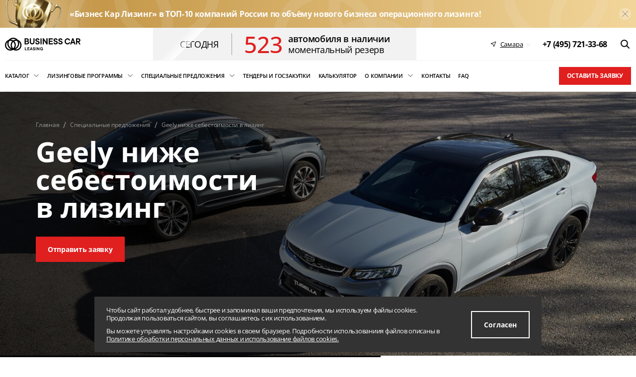

--- FILE ---
content_type: text/html; charset=UTF-8
request_url: https://leasingbc.ru/specials/geely-v-lizing/?change-city=2594
body_size: 17796
content:
<!DOCTYPE html>
<html lang="ru" id="html">
<head>
    <title>Geely ниже себестоимости в лизинг - спецпредложения от Бизнес Кар Лизинг </title>
    <meta name="description" content="Спецпредложения от Бизнес Кар Лизинг: Geely ниже себестоимости в лизинг. Выгодные условия лизинга по акции. Ознакомьтесь подробнее на нашем официальном сайте." />
    <meta charset="utf-8">
    <meta http-equiv="X-UA-Compatible" content="IE=edge" />
    <meta name="format-detection" content="telephone=no" />
    <meta name="viewport" content="width=device-width, user-scalable=no" />
    <meta property="og:url" content="https://leasingbc.ru/specials/geely-v-lizing/" />
    <meta property="og:site_name" content="Бизнес Кар Лизинг" />
    <meta property="og:title" content="Geely ниже себестоимости в лизинг - спецпредложения от Бизнес Кар Лизинг " />
    <meta property="og:description" content="Спецпредложения от Бизнес Кар Лизинг: Geely ниже себестоимости в лизинг. Выгодные условия лизинга по акции. Ознакомьтесь подробнее на нашем официальном сайте." />
    <meta property="og:type" content="website" />
    <meta property="og:image" content="https://leasingbc.ru/h/assets/img/share.jpg" />
    <!--yandex/google-verification-->
    <meta name="yandex-verification" content="c646c492688474d5" />
    <meta name="yandex-verification" content="13d79bf7415b741b" />
    <meta name="yandex-verification" content="68b8f79c53bdd49a" />
    <meta name="yandex-verification" content="79e8aa3d0efef0de" />
    <meta name="google-site-verification" content="66N0HWwyK6jzVhHp5l9anIR9tqbpshY8wPRyJz9dW64" />
    <meta name="cid" content="NWPuh6nyf5VQSCRUeKxtBMs87H3kGTJ1">

    <meta name="twitter:card" content="summary_large_image" />
    <meta name="twitter:title" content="Бизнес Кар Лизинг" / >
    <link rel="icon" href="/favicon2.png">
    <link rel="stylesheet" href="/frontend/build/css/main.css?v=5074">
    <link rel="stylesheet" href="/local/templates/bkl/slick/slick.min.css?v=5074">
    <link rel="stylesheet" href="/local/templates/bkl/custom.css?v=5074">

    <script src="https://captcha-api.yandex.ru/captcha.js"></script>
    <script src="/frontend/build/js/yndCaptcha.js?v=5074"></script>
    <script>if(window.YndCaptcha){ YndCaptcha.setKey(`ysc1_iYIqGy4e9RdZ76fdi7ioS5xtMa0Qb3Q8H63SpWgP10f377ee`); }</script>


    <link rel="canonical" href="https://leasingbc.ru/specials/geely-v-lizing/" />
            <script type="text/javascript" >
           (function(m,e,t,r,i,k,a){m[i]=m[i]||function(){(m[i].a=m[i].a||[]).push(arguments)};
           m[i].l=1*new Date();
           for (var j = 0; j < document.scripts.length; j++) {if (document.scripts[j].src === r) { return; }}
           k=e.createElement(t),a=e.getElementsByTagName(t)[0],k.async=1,k.src=r,a.parentNode.insertBefore(k,a)})
           (window, document, "script", "https://mc.yandex.ru/metrika/tag.js", "ym");

           ym(89924939, "init", {
                clickmap:true,
                trackLinks:true,
                accurateTrackBounce:true,
                webvisor:true
           });
        </script>
        <script async src="https://www.googletagmanager.com/gtag/js?id=G-GR5JN1KJ9M"></script>
        <script> window.dataLayer = window.dataLayer || []; function gtag(){dataLayer.push(arguments);} gtag('js', new Date()); gtag('config', 'G-GR5JN1KJ9M');</script>
        <script>(function(w,d,n,c){w.CalltouchDataObject=n;w[n]=function(){w[n]["callbacks"].push(arguments)};if(!w[n]["callbacks"]){w[n]["callbacks"]=[]}w[n]["loaded"]=false;if(typeof c!=="object"){c=[c]}w[n]["counters"]=c;for(var i=0;i<c.length;i+=1){p(c[i])}function p(cId){var a=d.getElementsByTagName("script")[0],s=d.createElement("script"),i=function(){a.parentNode.insertBefore(s,a)},m=typeof Array.prototype.find === 'function',n=m?"init-min.js":"init.js";s.async=true;s.src="https://mod.calltouch.ru/"+n+"?id="+cId;if(w.opera=="[object Opera]"){d.addEventListener("DOMContentLoaded",i,false)}else{i()}}})(window,document,"ct","dm4hhec7");</script>
        
<script>window.calc = {"BS":{"data":{"12-12":15.7,"13-13":15.7,"14-14":15.7,"15-15":15.7,"16-16":15.7,"17-17":15.7,"18-18":15.7,"19-19":15.7,"20-20":15.7,"21-21":15.7,"22-22":15.7,"23-23":15.7,"24-24":15.7,"25-25":16.3,"26-26":16.3,"27-27":16.3,"28-28":16.3,"29-29":16.3,"30-30":16.3,"31-31":16.3,"32-32":16.3,"33-33":16.3,"34-34":16.3,"35-35":16.3,"36-36":16.3,"37-37":16.6,"38-38":16.6,"39-39":16.6,"40-40":16.6,"41-41":16.6,"42-42":16.6,"43-43":16.6,"44-44":16.6,"45-45":16.6,"46-46":16.6,"47-47":16.6,"48-48":16.6,"49-49":17,"50-50":17,"51-51":17,"52-52":17,"53-53":17,"54-54":17,"55-55":17,"56-56":17,"57-57":17,"58-58":17,"59-59":17,"60-60":17}},"CY":{"data":{"12-12":1.2,"13-13":1.1,"14-14":1.1,"15-15":1.1,"16-16":1.1,"17-17":1.1,"18-18":1.1,"19-19":1.1,"20-20":1.1,"21-21":1.1,"22-22":1.1,"23-23":1.1,"24-24":1.1,"25-25":1.1,"26-26":1.1,"27-27":1.1,"28-28":1.1,"29-29":1.1,"30-30":1.1,"31-31":1.1,"32-32":1.1,"33-33":1.1,"34-34":1.1,"35-35":1.1,"36-36":1.1,"37-37":1,"38-38":1,"39-39":1,"40-40":1,"41-41":1,"42-42":1,"43-43":1,"44-44":1,"45-45":1,"46-46":1,"47-47":1,"48-48":1,"49-49":1,"50-50":1,"51-51":1,"52-52":1,"53-53":1,"54-54":1,"55-55":1,"56-56":1,"57-57":1,"58-58":1,"59-59":1,"60-60":1}},"RDY":{"data":{"RDY":"2500"}}};</script>


        <!-- Google Tag Manager -->
        <script>(function(w,d,s,l,i){w[l]=w[l]||[];w[l].push({'gtm.start':
        new Date().getTime(),event:'gtm.js'});var f=d.getElementsByTagName(s)[0],
        j=d.createElement(s),dl=l!='dataLayer'?'&l='+l:'';j.async=true;j.src=
        'https://www.googletagmanager.com/gtm.js?id='+i+dl;f.parentNode.insertBefore(j,f);
        })(window,document,'script','dataLayer','GTM-N7QV55L');</script>
        <!-- End Google Tag Manager -->

        
            <script>
            // award dock
            ;(function(){ if(!localStorage[`_awardTop10`]){ document.querySelector(`#html`).classList.add('html-state-award-top10-dock'); } })();
        </script>
    
</head>
<body>
<!-- Google Tag Manager (noscript) -->
<noscript><iframe src="https://www.googletagmanager.com/ns.html?id=GTM-N7QV55L"
height="0" width="0" style="display:none;visibility:hidden"></iframe></noscript>
<!-- End Google Tag Manager (noscript) -->

    

            <noscript><div><img src="https://mc.yandex.ru/watch/89924939" style="position:absolute; left:-9999px;" alt="" /></div></noscript>
    
    
    <script type="application/ld+json">{"@context":"https:\/\/schema.org","@type":"Organization","name":"\u0411\u0438\u0437\u043d\u0435\u0441 \u041a\u0430\u0440 \u041b\u0438\u0437\u0438\u043d\u0433","url":"https:\/\/leasingbc.ru\/","logo":"https:\/\/leasingbc.ru\/frontend\/build\/images\/icons\/logoBlack.svg","award":"\u0422\u043e\u043f-10 \u043b\u0438\u0437\u0438\u043d\u0433\u043e\u0432\u044b\u0445 \u043a\u043e\u043c\u043f\u0430\u043d\u0438\u0439 \u0420\u043e\u0441\u0441\u0438\u0438 \u043f\u043e \u043e\u043f\u0435\u0440\u0430\u0446\u0438\u043e\u043d\u043d\u043e\u0439 \u0430\u0440\u0435\u043d\u0434\u0435 (\u042d\u043a\u0441\u043f\u0435\u0440\u0442 \u0420\u0410, 2024)","sameAs":[]}</script>
    <script type="application/ld+json">{"@context":"https:\/\/schema.org","@type":"LocalBusiness","name":"\u0411\u0438\u0437\u043d\u0435\u0441 \u041a\u0430\u0440 \u041b\u0438\u0437\u0438\u043d\u0433","image":"https:\/\/leasingbc.ru\/frontend\/build\/images\/icons\/logoBlack.svg","@id":"https:\/\/leasingbc.ru\/","url":"https:\/\/leasingbc.ru\/","telephone":"+74957213368","address":{"@type":"PostalAddress","streetAddress":"\u0411\u0430\u043b\u0430\u043a\u043b\u0430\u0432\u0441\u043a\u0438\u0439 \u043f\u0440\u043e\u0441\u043f\u0435\u043a\u0442, 26","addressLocality":"\u041c\u043e\u0441\u043a\u0432\u0430","postalCode":"117452","addressCountry":"\u0420\u043e\u0441\u0441\u0438\u044f"}}</script>
    <script type="application/ld+json">{"@context":"https:\/\/schema.org","@type":"WebSite","url":"https:\/\/leasingbc.ru\/","potentialAction":{"@type":"SearchAction","target":"https:\/\/leasingbc.ru\/search\/?q={q}","query-input":"required name=q"}}</script>

            <div class="is-dock-award-top10">
            <div class="dock-label">
                «Бизнес Кар&nbsp;Лизинг» в&nbsp;ТОП-10 компаний России по&nbsp;объёму нового бизнеса операционного лизинга!
            </div>
            <a class="dock-link-main" href="/about/award-top-10/" target="_blank" title="«Бизнес Кар Лизинг» в ТОП-10 компаний России по объёму нового бизнеса операционного лизинга!"></a>
            <a class="dock-link-cross" href="#" data-gclick="hideDockAwardTop10" title="Закрыть"></a>
        </div>
        <script>
            const button = document.querySelector(`[data-gclick="hideDockAwardTop10"]`);
            button.addEventListener('click', (e)=>{
                e.preventDefault();
                html.classList.add('html-state-award-top10-play');
                localStorage[`_awardTop10`] = 'Y';
                setTimeout(()=>{
                    html.classList.remove('html-state-award-top10-dock');
                    html.classList.remove('html-state-award-top10-play');
                }, 400);
            });
        </script>
    
    <header class="header" data-app="header">
        <div class="container">
            <section class="header__top">

                                    <a class="logo-link" href="/">
                        <img class="header__logo" src="/frontend/build/images/icons/logoBlack.svg" alt="logo">
                    </a>
                
                

    <a class="is-banner-availability state-desktop" href="/catalog/vse-avtomobili/" target="_blank">
        <div class="b-layout">
            <div class="b-today">
                Сегодня
            </div>
            <div class="b-availability" data-value="523">0</div>
            <div class="b-reserve">
                <div class="b-reserve-top">
                    автомобиля в&nbsp;наличии                </div>
                <div class="b-reserve-bottom">
                    моментальный резерв
                </div>

            </div>
        </div>
    </a>
    <script>
        ;(function(){

            const Methods = {
                init:function(){

                    const modules = document.querySelectorAll(`.is-banner-availability`);

                    modules.forEach((thisModule)=>{
                        this.initModule(thisModule);
                    });

                },
                initModule:function(thisModule){

                    const counter = thisModule.querySelector(`.b-availability`);
                    const maxValue = parseInt(counter.dataset.value);

                    setTimeout(()=>{
                        thisModule.classList.add('state-play');
                        this.countUp(counter,maxValue);
                    }, 200);

                },
                countUp:function(counter,maxValue){

                    maxValue = parseInt(maxValue);

                    let value = 0;
                    let inc = parseInt(maxValue / 80);
                    if(inc < 1){ inc = 1; }

                    const timer = setInterval(()=>{

                        value += inc;
                        if(value >= maxValue){ value = maxValue; clearInterval(timer); }
                        counter.innerHTML = value;

                    }, 20);

                },
            };

            document.addEventListener('DOMContentLoaded', ()=>{
                Methods.init();
            });

        })();
    </script>



                <div class="header__top__info">
                    <div class="header__top__city-dropdown">

                        <a class="header__top_desktop" href="#geo" data-fancybox>
                            <div class="dropdown__where-i-am">
                                <img src="/frontend/build/images/icons/navigationArrow.svg" alt="navigation arrow">
                                <div class="header__open-geo-btn">
                                    Самара                                </div>
                            </div>
                        </a>

                        <a class="header__top__city-dropdown__number" href="tel:+74957213368" aria-label="phone">
                            <span class="header__top__city-dropdown__number_text">+7 (495) 721-33-68</span>
                            <svg class="header__top__city-dropdown__number_icon">
                                <use xlink:href="/frontend/build/images/icons/phone.svg#phone"></use>
                            </svg>
                        </a>

                        <form class="js-search-form header__top__city-dropdown__search-form" id="header-desktop-search-form" aria-labelledby="header-desktop-search-open-btn" action="/search/">
                            <button class="header__top__city-dropdown__search-form__btn" type="submit">
                                <svg class="header__top__city-dropdown__search-form__btn_icon">
                                    <use xlink:href="/frontend/build/images/icons/searchLoupe.svg#searchLoupe"></use>
                                </svg>
                            </button>
                            <input class="header__top__city-dropdown__search-form__input input" type="text" placeholder="Поиск" name="q" />
                        </form>

                        <button class="js-open-form-desktop header__top__city-dropdown__open-form-btn" id="header-desktop-search-open-btn" type="button" aria-expanded="false" aria-label="открыть поиск" aria-controls="header-desktop-search-form">
                            <svg class="header__top__city-dropdown__search-form__btn_icon">
                                <use xlink:href="/frontend/build/images/icons/searchLoupe.svg#searchLoupe"></use>
                            </svg>
                        </button>

                        <button class="header__top__city-dropdown__burger" type="button" id="burger-nav" aria-controls="mobile-nav" aria-expanded="false" aria-label="открыть меню">
                            <i></i>
                            <i></i>
                            <i></i>
                        </button>

                    </div>
                </div>

            </section>
        </div>

        <section class="header__bottom container" id="mobile-nav" aria-labelledby="burger-nav">
            <div class="header__bottom__container">

                

    <a class="is-banner-availability state-mobile" href="/catalog/vse-avtomobili/" target="_blank">
        <div class="b-layout">
            <div class="b-today">
                Сегодня
            </div>
            <div class="b-availability" data-value="523">0</div>
            <div class="b-reserve">
                <div class="b-reserve-top">
                    автомобиля в&nbsp;наличии                </div>
                <div class="b-reserve-bottom">
                    моментальный резерв
                </div>

            </div>
        </div>
    </a>
    <script>
        ;(function(){

            const Methods = {
                init:function(){

                    const modules = document.querySelectorAll(`.is-banner-availability`);

                    modules.forEach((thisModule)=>{
                        this.initModule(thisModule);
                    });

                },
                initModule:function(thisModule){

                    const counter = thisModule.querySelector(`.b-availability`);
                    const maxValue = parseInt(counter.dataset.value);

                    setTimeout(()=>{
                        thisModule.classList.add('state-play');
                        this.countUp(counter,maxValue);
                    }, 200);

                },
                countUp:function(counter,maxValue){

                    maxValue = parseInt(maxValue);

                    let value = 0;
                    let inc = parseInt(maxValue / 80);
                    if(inc < 1){ inc = 1; }

                    const timer = setInterval(()=>{

                        value += inc;
                        if(value >= maxValue){ value = maxValue; clearInterval(timer); }
                        counter.innerHTML = value;

                    }, 20);

                },
            };

            document.addEventListener('DOMContentLoaded', ()=>{
                Methods.init();
            });

        })();
    </script>



                <form class="js-search-form header__bottom__search" action="/search/">

                    <div class="header__bottom__search__input-container">
                        <input class="js-search-input header__bottom__search__input" type="text" name="q" placeholder="Поиск">
                        <button class="clear-btn js-search-clear" aria-label="очистить поиск" type="button"></button>
                    </div>

                    <button class="header__bottom__search__btm-search" type="submit" aria-label="search">
                        <svg class="header__top__city-dropdown__open-form-btn_icon">
                            <use xlink:href="/frontend/build/images/icons/searchLoupe.svg#searchLoupe"></use>
                        </svg>
                    </button>

                </form>

                <nav itemscope itemtype="http://schema.org/SiteNavigationElement">
                    <meta itemprop="name" content="Навигационное Меню">
                    <div class="js-my-select my-select">
                        <a itemprop="url" class="js-my-select-open-btn my-select__btn" href="/catalog/"><span itemprop="name">Каталог</span></a>
                        <div class="js-my-select-list my-select__list-wrapper">
                            <div class="my-select__list-wrapper__inner">
                                

    <ul class="my-select__list-wrapper__list">
                    <li class="my-select__list-wrapper__list__item">
                <a itemprop="url" class="js-my-select-link my-select__list-wrapper__list__item__link" tabindex="-1" href="/catalog/novye-avtomobili/">
                                            <img class="in-stock-image" src="/frontend/src/images/avail.svg" width="43" height="13" alt="" />
                                        <span itemprop="name">
                        Новые автомобили                    </span>
                </a>
            </li>
                    <li class="my-select__list-wrapper__list__item">
                <a itemprop="url" class="js-my-select-link my-select__list-wrapper__list__item__link" tabindex="-1" href="/catalog/avtomobili-s-probegom/">
                                            <img class="in-stock-image" src="/frontend/src/images/avail.svg" width="43" height="13" alt="" />
                                        <span itemprop="name">
                        Автомобили с&nbsp;пробегом                    </span>
                </a>
            </li>
                    <li class="my-select__list-wrapper__list__item">
                <a itemprop="url" class="js-my-select-link my-select__list-wrapper__list__item__link" tabindex="-1" href="/catalog/legkovye-avtomobili/">
                                        <span itemprop="name">
                        Легковые автомобили                    </span>
                </a>
            </li>
                    <li class="my-select__list-wrapper__list__item">
                <a itemprop="url" class="js-my-select-link my-select__list-wrapper__list__item__link" tabindex="-1" href="/catalog/skladskaya-tekhnika/">
                                        <span itemprop="name">
                        Складская техника и&nbsp;погрузчики                    </span>
                </a>
            </li>
                    <li class="my-select__list-wrapper__list__item">
                <a itemprop="url" class="js-my-select-link my-select__list-wrapper__list__item__link" tabindex="-1" href="/catalog/gruzovye-avtomobili/">
                                        <span itemprop="name">
                        Грузовые автомобили                    </span>
                </a>
            </li>
                    <li class="my-select__list-wrapper__list__item">
                <a itemprop="url" class="js-my-select-link my-select__list-wrapper__list__item__link" tabindex="-1" href="/catalog/spetstekhnika/">
                                        <span itemprop="name">
                        Спецтехника                    </span>
                </a>
            </li>
                    <li class="my-select__list-wrapper__list__item">
                <a itemprop="url" class="js-my-select-link my-select__list-wrapper__list__item__link" tabindex="-1" href="/catalog/kommercheskiy-transport/">
                                        <span itemprop="name">
                        Коммерческий транспорт                    </span>
                </a>
            </li>
                    <li class="my-select__list-wrapper__list__item">
                <a itemprop="url" class="js-my-select-link my-select__list-wrapper__list__item__link" tabindex="-1" href="/catalog/avtobusy/">
                                        <span itemprop="name">
                        Автобусы                    </span>
                </a>
            </li>
            </ul>

                            </div>
                        </div>
                    </div>

                    <div class="js-my-select my-select">
                        <a itemprop="url" class="js-my-select-open-btn my-select__btn" href="/leasing-scheme/">
                            <span itemprop="name">Лизинговые программы</span>
                        </a>
                        <div class="js-my-select-list my-select__list-wrapper">
                            <div class="my-select__list-wrapper__inner">
                                <ul class="my-select__list-wrapper__list">
                                    <li class="my-select__list-wrapper__list__item">
                                        <a itemprop="url" class="js-my-select-link my-select__list-wrapper__list__item__link" tabindex="-1" href="/leasing-scheme/financial-leasing/">
                                            <span itemprop="name">Финансовый лизинг</span>
                                        </a>
                                    </li>
                                    <li class="my-select__list-wrapper__list__item">
                                        <a class="js-my-select-link my-select__list-wrapper__list__item__link" tabindex="-1" href="/leasing-scheme/operating-leasing/">
                                            <span itemprop="name">Операционная аренда</span>
                                        </a>
                                    </li>
                                    <li class="my-select__list-wrapper__list__item">
                                        <a itemprop="url" itemprop="url" class="js-my-select-link my-select__list-wrapper__list__item__link" tabindex="-1" href="/leasing-scheme/dlya-ip/">
                                            <span itemprop="name">Лизинг для ИП</span>
                                        </a>
                                    </li>
                                     <li class="my-select__list-wrapper__list__item">
                                        <a itemprop="url" itemprop="url" class="js-my-select-link my-select__list-wrapper__list__item__link" tabindex="-1" href="/leasing-scheme/podpiska/">
                                            <span itemprop="name">Подписка на автомобиль</span>
                                        </a>
                                    </li>
                                     <li class="my-select__list-wrapper__list__item">
                                        <a itemprop="url" itemprop="url" class="js-my-select-link my-select__list-wrapper__list__item__link" tabindex="-1" href="/leasing-scheme/vozvratnyy-lizing/">
                                            <span itemprop="name">Возвратный лизинг</span>
                                        </a>
                                    </li>
                                     <li class="my-select__list-wrapper__list__item">
                                        <a itemprop="url" itemprop="url" class="js-my-select-link my-select__list-wrapper__list__item__link" tabindex="-1" href="/leasing-scheme//trade-in-avtomobilya-v-lizing/">
                                            <span itemprop="name">Трейд-ин автомобиля в лизинг</span>
                                        </a>
                                    </li>
                                </ul>
                            </div>
                        </div>
                    </div>

                    
    <div class="js-my-select my-select">
        <a itemprop="url" class="js-my-select-open-btn my-select__btn" href="/specials/">
            <span itemprop="name">Специальные предложения</span>
        </a>
        <div class="js-my-select-list my-select__list-wrapper">
            <div class="my-select__list-wrapper__inner">
                <ul class="my-select__list-wrapper__list">
                                            <li class="my-select__list-wrapper__list__item">
                            <a itemprop="url" class="js-my-select-link my-select__list-wrapper__list__item__link" tabindex="-1" href="/specials/geely-v-lizing/">
                                <span itemprop="name">Geely ниже себестоимости в&nbsp;лизинг</span>
                            </a>
                        </li>
                                            <li class="my-select__list-wrapper__list__item">
                            <a itemprop="url" class="js-my-select-link my-select__list-wrapper__list__item__link" tabindex="-1" href="/specials/vozvratnyy-lizing/">
                                <span itemprop="name">Возвратный лизинг</span>
                            </a>
                        </li>
                                            <li class="my-select__list-wrapper__list__item">
                            <a itemprop="url" class="js-my-select-link my-select__list-wrapper__list__item__link" tabindex="-1" href="/specials/avtomobili-s-probegom-s-polnym-nds-v-lizing-ili-arendu/">
                                <span itemprop="name">Автомобили с&nbsp;пробегом с&nbsp;полным НДС&nbsp;в лизинг или&nbsp;аренду</span>
                            </a>
                        </li>
                                            <li class="my-select__list-wrapper__list__item">
                            <a itemprop="url" class="js-my-select-link my-select__list-wrapper__list__item__link" tabindex="-1" href="/specials/arenda-avtomobilya-s-pravom-vykupa/">
                                <span itemprop="name">Аренда автомобиля с&nbsp;правом выкупа</span>
                            </a>
                        </li>
                                            <li class="my-select__list-wrapper__list__item">
                            <a itemprop="url" class="js-my-select-link my-select__list-wrapper__list__item__link" tabindex="-1" href="/specials/avariynaya-pomoshch-elektrokaram-ot-tsezar-satellit/">
                                <span itemprop="name">Аварийная помощь электрокарам от&nbsp;Цезарь Сателлит</span>
                            </a>
                        </li>
                                    </ul>
            </div>
        </div>
    </div>




                    <div class="dropdown-mobile">
                        <button class="js-open-list dropdown-mobile__btn" aria-expanded="false">
                            Каталог <span class="dropdown-mobile__btn_icon"></span>
                        </button>
                        <div class="js-dropdown-mobile__list dropdown-mobile__list-container">
                            <ul class="dropdown-mobile__list">
                                <li class="dropdown-mobile__list__item">
                                    <a class="dropdown-mobile__list__item__link" href="/catalog/">Весь каталог</a>
                                </li>
                                
    <li class="dropdown-mobile__list__item">
        <a class="dropdown-mobile__list__item__link" href="/catalog/novye-avtomobili/">
                            <img class="in-stock-image" src="/frontend/src/images/avail.svg" width="43" height="13" alt="" />
                        Новые автомобили        </a>
    </li>
    <li class="dropdown-mobile__list__item">
        <a class="dropdown-mobile__list__item__link" href="/catalog/avtomobili-s-probegom/">
                            <img class="in-stock-image" src="/frontend/src/images/avail.svg" width="43" height="13" alt="" />
                        Автомобили с&nbsp;пробегом        </a>
    </li>
    <li class="dropdown-mobile__list__item">
        <a class="dropdown-mobile__list__item__link" href="/catalog/legkovye-avtomobili/">
                        Легковые автомобили        </a>
    </li>
    <li class="dropdown-mobile__list__item">
        <a class="dropdown-mobile__list__item__link" href="/catalog/skladskaya-tekhnika/">
                        Складская техника и&nbsp;погрузчики        </a>
    </li>
    <li class="dropdown-mobile__list__item">
        <a class="dropdown-mobile__list__item__link" href="/catalog/gruzovye-avtomobili/">
                        Грузовые автомобили        </a>
    </li>
    <li class="dropdown-mobile__list__item">
        <a class="dropdown-mobile__list__item__link" href="/catalog/spetstekhnika/">
                        Спецтехника        </a>
    </li>
    <li class="dropdown-mobile__list__item">
        <a class="dropdown-mobile__list__item__link" href="/catalog/kommercheskiy-transport/">
                        Коммерческий транспорт        </a>
    </li>
    <li class="dropdown-mobile__list__item">
        <a class="dropdown-mobile__list__item__link" href="/catalog/avtobusy/">
                        Автобусы        </a>
    </li>
                            </ul>
                        </div>
                    </div>

                    <div class="dropdown-mobile">
                        <button class="js-open-list dropdown-mobile__btn" aria-expanded="false">
                            Лизинговые программы <span class="dropdown-mobile__btn_icon"></span>
                        </button>
                        <div class="js-dropdown-mobile__list dropdown-mobile__list-container">
                            <ul class="dropdown-mobile__list">
                                <li class="dropdown-mobile__list__item">
                                    <a class="dropdown-mobile__list__item__link" href="/leasing-scheme/">Все программы</a>
                                </li>
                                <li class="dropdown-mobile__list__item">
                                    <a class="dropdown-mobile__list__item__link" href="/leasing-scheme/financial-leasing/">Финансовый лизинг</a>
                                </li>
                                <li class="dropdown-mobile__list__item">
                                    <a class="dropdown-mobile__list__item__link" href="/leasing-scheme/operating-leasing/">Операционная аренда</a>
                                </li>
                                <li class="dropdown-mobile__list__item">
                                    <a class="dropdown-mobile__list__item__link" href="/leasing-scheme/dlya-ip/">Лизинг для ИП</a>
                                </li>
                                <li class="dropdown-mobile__list__item">
                                    <a class="dropdown-mobile__list__item__link" href="/leasing-scheme/podpiska/">Подписка на автомобиль</a>
                                </li>
                                <li class="dropdown-mobile__list__item">
                                    <a class="dropdown-mobile__list__item__link" href="/leasing-scheme/vozvratnyy-lizing/">Возвратный лизинг</a>
                                </li>
                                <li class="dropdown-mobile__list__item">
                                    <a class="dropdown-mobile__list__item__link" href="/leasing-scheme/trade-in-avtomobilya-v-lizing/">Трейд-ин автомобиля в лизинг</a>
                                </li>
                            </ul>
                        </div>
                    </div>

                    

    <div class="dropdown-mobile">
        <button class="js-open-list dropdown-mobile__btn" aria-expanded="false">
            Специальные предложения <span class="dropdown-mobile__btn_icon"></span>
        </button>
        <div class="js-dropdown-mobile__list dropdown-mobile__list-container">
            <ul class="dropdown-mobile__list">
                <li class="dropdown-mobile__list__item">
                    <a class="dropdown-mobile__list__item__link" href="/specials/">Все предложения</a>
                </li>
                                    <li class="dropdown-mobile__list__item">
                        <a class="dropdown-mobile__list__item__link" href="/specials/geely-v-lizing/">
                            Geely ниже себестоимости в&nbsp;лизинг                        </a>
                    </li>
                                    <li class="dropdown-mobile__list__item">
                        <a class="dropdown-mobile__list__item__link" href="/specials/vozvratnyy-lizing/">
                            Возвратный лизинг                        </a>
                    </li>
                                    <li class="dropdown-mobile__list__item">
                        <a class="dropdown-mobile__list__item__link" href="/specials/avtomobili-s-probegom-s-polnym-nds-v-lizing-ili-arendu/">
                            Автомобили с&nbsp;пробегом с&nbsp;полным НДС&nbsp;в лизинг или&nbsp;аренду                        </a>
                    </li>
                                    <li class="dropdown-mobile__list__item">
                        <a class="dropdown-mobile__list__item__link" href="/specials/arenda-avtomobilya-s-pravom-vykupa/">
                            Аренда автомобиля с&nbsp;правом выкупа                        </a>
                    </li>
                                    <li class="dropdown-mobile__list__item">
                        <a class="dropdown-mobile__list__item__link" href="/specials/avariynaya-pomoshch-elektrokaram-ot-tsezar-satellit/">
                            Аварийная помощь электрокарам от&nbsp;Цезарь Сателлит                        </a>
                    </li>
                            </ul>
        </div>
    </div>





                    <a itemprop="url" href="/tenders/">
                        <span itemprop="name">Тендеры и госзакупки</span>
                    </a>
                    <a itemprop="url" href="/calculator/">
                        <span itemprop="name">Калькулятор</span>
                    </a>
                    <div class="js-my-select my-select">
                        <a itemprop="url" class="js-my-select-open-btn my-select__btn" href="/about/">
                            <span itemprop="name">О компании</span>
                        </a>
                        <div class="js-my-select-list my-select__list-wrapper">
                            <div class="my-select__list-wrapper__inner">
                                <ul class="my-select__list-wrapper__list">
                                    <li class="my-select__list-wrapper__list__item">
                                        <a itemprop="url" class="js-my-select-link my-select__list-wrapper__list__item__link" tabindex="-1" href="/about/award-top-10/">
                                            <span itemprop="name">«Бизнес Кар Лизинг» в ТОП-10 компаний России</span>
                                        </a>
                                    </li>
                                    <li class="my-select__list-wrapper__list__item">
                                        <a itemprop="url" class="js-my-select-link my-select__list-wrapper__list__item__link" tabindex="-1" href="/about/blagodarstvennye-pisma/">
                                            <span itemprop="name">Благодарственные письма</span>
                                        </a>
                                    </li>
                                </ul>
                            </div>
                        </div>
                    </div>
                    <div class="dropdown-mobile">
                        <button class="js-open-list dropdown-mobile__btn" aria-expanded="false">
                            О компании <span class="dropdown-mobile__btn_icon"></span>
                        </button>
                        <div class="js-dropdown-mobile__list dropdown-mobile__list-container">
                            <ul class="dropdown-mobile__list">
                                <li class="dropdown-mobile__list__item">
                                    <a class="dropdown-mobile__list__item__link" href="/about/">О компании</a>
                                </li>
                                <li class="dropdown-mobile__list__item">
                                    <a class="dropdown-mobile__list__item__link" href="/about/award-top-10/">«Бизнес Кар Лизинг» в ТОП-10 компаний России</a>
                                </li>
                                <li class="dropdown-mobile__list__item">
                                    <a class="dropdown-mobile__list__item__link" href="/about/blagodarstvennye-pisma/">Благодарственные письма</a>
                                </li>
                            </ul>
                        </div>
                    </div>
                    <a itemprop="url" href="/contacts/">
                        <span itemprop="name">Контакты</span>
                    </a>
                    <a itemprop="url" href="/faq/">
                        <span itemprop="name">FAQ</span>
                    </a>

                </nav>

                <a class="js-open-pop-up header__bottom__btn btn" href="#bid" data-fancybox>
                    Оставить заявку
                </a>

                <div class="header__bottom__navigation-mobile">
                    <div class="dropdown__where-i-am">
                        <img src="/frontend/build/images/icons/navigationArrow.svg" alt="" />
                        <a class="header__open-geo-btn" href="#geo" data-fancybox>
                            Самара                        </a>
                    </div>
                </div>

            </div>
        </section>
    </header>



<section class="main-banner-section container main-banner-section--block2">
    <div class="main-banner-section__banner">
        <img class="main-banner-section__banner__img" src="/upload/iblock/945/h32djriy82jjhwuxufomr23d52gizkp1.jpg" alt="" >
        <div class="main-banner-section__banner__content">

            
<div class="bread-crumbs ">
    <ul class="bread-crumbs__list">
                                    <li class="bread-crumbs__item">
                    <a class="bread-crumbs__link" href="/" title="Главная">
                        <span>Главная</span>
                    </a>
                </li>
                                                <li class="bread-crumbs__item">
                    <a class="bread-crumbs__link" href="/specials/" title="Специальные предложения">
                        <span>Специальные предложения</span>
                    </a>
                </li>
                                                <li class="bread-crumbs__item">
                    <div class="bread-crumbs__link" title="Geely ниже себестоимости в лизинг">
                        <span>Geely ниже себестоимости в&nbsp;лизинг</span>
                    </div>
                </li>
                        </ul>
</div>

    <script type="application/ld+json">
        {"@context":"https:\/\/schema.org\/","@type":"BreadcrumbList","itemListElement":[{"@type":"ListItem","position":1,"name":"\u0413\u043b\u0430\u0432\u043d\u0430\u044f","item":"https:\/\/leasingbc.ru\/"},{"@type":"ListItem","position":2,"name":"\u0421\u043f\u0435\u0446\u0438\u0430\u043b\u044c\u043d\u044b\u0435 \u043f\u0440\u0435\u0434\u043b\u043e\u0436\u0435\u043d\u0438\u044f","item":"https:\/\/leasingbc.ru\/specials\/"},{"@type":"ListItem","position":3,"name":"Geely \u043d\u0438\u0436\u0435 \u0441\u0435\u0431\u0435\u0441\u0442\u043e\u0438\u043c\u043e\u0441\u0442\u0438 \u0432&nbsp;\u043b\u0438\u0437\u0438\u043d\u0433","item":""}]}    </script>

            <div class="h1 main-banner-section__banner__content__title title">
                Geely ниже себестоимости в&nbsp;лизинг            </div>
            <a class="btn" href="#bid" data-fancybox>
                Отправить заявку
            </a>
            <div class="is-hidden">
                <h1>Geely ниже себестоимости в лизинг</h1>
            </div>
        </div>
    </div>

            <div class="main-banner-section__info">
            <ul class="main-banner-section__info__list">
                                    <li class="main-banner-section__info__item">
                        <span class="main-banner-section__info__title">Наценка</span>
                        <span class="main-banner-section__info__description">0%</span>
                    </li>
                                    <li class="main-banner-section__info__item">
                        <span class="main-banner-section__info__title">В наличии</span>
                        <span class="main-banner-section__info__description">100+ авто</span>
                    </li>
                                    <li class="main-banner-section__info__item">
                        <span class="main-banner-section__info__title">Срок лизинга</span>
                        <span class="main-banner-section__info__description">от 1&nbsp;года до&nbsp;4 лет</span>
                    </li>
                            </ul>
        </div>
    

    </section>

<div class="container">
            <div class="">
            <p class="main__text-block__title">
	 Прямые поставки от дистрибьютера
</p>
<p class="main__text-block__description">
	 Вы&nbsp;ищите Geely в&nbsp;аренду или в&nbsp;финансовый лизинг? Тогда жмите отправить заявку и&nbsp;мы&nbsp;подберем ваш новый Coolray, Atlas Pro или Tugella на&nbsp;подходящих вам условиях, по&nbsp;ценам ниже рынка. Все это благодаря тому, что мы&nbsp;являемся дилерам марки Geely в&nbsp;России и&nbsp;можем брать автомобили по&nbsp;себестоимости для передачи в&nbsp;лизинг или аренду! <br>
 <br>
	 Варианты моделей вы можете посмотреть в нашем <a href="/catalog/legkovye-avtomobili/geely/">каталоге </a>
</p>        </div>
    


            <section class="">
            <div class="">
                <h2 class="conditions__conditions-block__title">Условия акции</h2>
<ul class="conditions__conditions-block__list">
	<li class="conditions__conditions-block__list__item">
	<p class="conditions__conditions-block__list__item__description">
		 Выберите автомобиль&nbsp;<span class="conditions__conditions-block__list__item__description_title">из наличия</span>
	</p>
 </li>
	<li class="conditions__conditions-block__list__item">
	<p class="conditions__conditions-block__list__item__description">
		 Удорожание лизинга <span class="conditions__conditions-block__list__item__description_title">от 5% в год</span>
	</p>
 </li>
	<li class="conditions__conditions-block__list__item">
	<p class="conditions__conditions-block__list__item__description">
		 Аванс&nbsp;<span class="conditions__conditions-block__list__item__description_title">от 0% до 49%</span>
	</p>
 </li>
	<li class="conditions__conditions-block__list__item">
	<p class="conditions__conditions-block__list__item__description">
		 Лизинг или аренда —&nbsp;<span class="conditions__conditions-block__list__item__description_title">от 1 года до 4 лет</span>
	</p>
 </li>
	<li class="conditions__conditions-block__list__item">
	<p class="conditions__conditions-block__list__item__description">
 <span class="conditions__conditions-block__list__item__description_title"> 1 день согласование сделки</span>
	</p>
 </li>
</ul>            </div>
            <div class="conditions__form-block">
                <h2 class="conditions__form-block__title">
                    Оставьте заявку на лизинг прямо сейчас
                </h2>
                

<form class="conditions__form-block__form" data-app="form" action="/ajax/lead.php" method="post">

    <input type="hidden" name="form_name" value="Оставьте заявку" />
    <input type="hidden" name="form_code" value="request" />
    <input type="hidden" name="form_referer" value="https://leasingbc.ru/specials/geely-v-lizing/" />
    <input type="hidden" name="title" value="Оставьте заявку" />

    <div class="conditions__form-block__form__row">
        <div class="conditions__form-block__form__col">
            <label class="conditions__form-block__form__label">
                <input class="conditions__form-block__form__label__input input" type="text" name="name" placeholder="" data-validation="{&quot;regex&quot;:[&quot;^[a-zA-Zа-яА-ЯёЁ\\s]+$&quot;,&quot;ig&quot;],&quot;maxlength&quot;:300,&quot;messages&quot;:{&quot;regex&quot;:&quot;Поле может содержать только буквы и&amp;nbsp;символы&quot;}}" required><span class="conditions__form-block__form__label__placeholder">Ваше имя<span>*</span></span>
            </label>
            <label class="conditions__form-block__form__label">
                <input class="conditions__form-block__form__label__input input" type="tel" name="phone" data-app="mask" data-mask="+7 (999) 999 99 99" placeholder="" required><span class="conditions__form-block__form__label__placeholder">Телефон<span>*</span></span>
            </label>
            <label class="conditions__form-block__form__label">
                <input class="conditions__form-block__form__label__input input" type="email" name="email" placeholder="" data-validation="{&quot;maxlength&quot;:50}"><span class="conditions__form-block__form__label__placeholder">E-mail</span>
            </label>
        </div>
        <div class="conditions__form-block__form__col">
            <label class="conditions__form-block__form__label">
                <input class="conditions__form-block__form__label__input input" type="text" name="inn" placeholder="" data-validation="{&quot;regex&quot;:[&quot;^[0-9]+$&quot;,&quot;ig&quot;],&quot;maxlength&quot;:300}" required><span class="conditions__form-block__form__label__placeholder">ИНН<span>*</span></span>
            </label>
        </div>
        <div class="conditions__form-block__form__col">
            <textarea class="conditions__form-block__form__textarea input" name="message" placeholder="Комментарий" data-validation="{&quot;maxlength&quot;:300}"></textarea>
        </div>
    </div>

    <div class="bcl-form-captcha mar-20" data-yndc></div>
    <div style="height:20px;"></div>

    <label class="checkbox"><span class="checkbox__inner">
    <input class="checkbox__input" name="agreement" type="checkbox" checked required><span class="checkbox__input-fake"></span></span><span class="checkbox__text">Оставляя заявку, Вы соглашаетесь на&nbsp;<a class="checkbox__text_link" href="/user-agreement/" target="_blank">обработку персональных данных</a></span></label>
    <button class="conditions__form-block__form__btn btn" type="submit">Отправить</button>
</form>
            </div>
        </section>
    
<div class="about_special">
    <div>
        <img src="/upload/img/apout_spec.png">
    </div>
    <div>
        <div class="main__text-block__title">О компании</div>
        <p>ООО «Бизнес Кар Лизинг» – компания, специализирующаяся на предоставлении услуг финансового лизинга различных транспортных средств, а также операционной аренды легковых автомобилей. Она входит в группу компаний Toyota Tsusho Corporation. «Бизнес Кар Лизинг» ведет свою деятельность с 2001 года, активно развиваясь и достигая значительных результатов. В каталоге компании представлены легковые автомобили, автобусы, грузовой и коммерческий транспорт, специализированная техника. Клиентам предоставляется комплексная поддержка – специалисты помогут решить любые вопросы, которые связаны с подбором, приобретением, страхованием и обслуживанием транспортных средств. К преимуществам компании можно отнести надежность, полный спектр услуг, разумные цены, быстрое оформление сделок, скидки постоянных партнеров, широкую географию предоставления услуг.</p>
    </div>
</div>

    
    <div class="our-advantages-wrapper bx-area-relative">
        <section class="our-advantages">
            <h2 class="our-advantages__title">
                                    Наши преимущества
                            </h2>
            <ul class="our-advantages__list">
                                    <li class="our-advantages__item">
                        <img src="/upload/iblock/7d0/dd2cs8gh7zojjxmetsde6rwf61td3sds.svg" class="our-advantages__item__img" alt="" />
                        <div class="our-advantages__item__text-wrapper">
                            <div class="our-advantages__item__title">
                                Синергетический эффект                            </div>
                                                            <div class="our-advantages__item__description">
                                    Мы дочерняя компания дилера Toyota, Lexus, Belgee, KNEWSTAR, Exeed, Geely,  GAC, поэтому размеры платежей на&nbsp;эти марки у&nbsp;нас ниже рыночной стоимости!                                </div>
                                                    </div>
                    </li>
                                    <li class="our-advantages__item">
                        <img src="/upload/iblock/fa4/ns2sh27mk1cyvbd3c59fn203bbsv83vj.svg" class="our-advantages__item__img" alt="" />
                        <div class="our-advantages__item__text-wrapper">
                            <div class="our-advantages__item__title">
                                Скидки постоянных партнеров                            </div>
                                                            <div class="our-advantages__item__description">
                                    Закупка автомобиля у дилеров, страхование, дополнительное оборудование в 90% случаев со значительной скидкой                                </div>
                                                    </div>
                    </li>
                                    <li class="our-advantages__item">
                        <img src="/upload/iblock/13f/v01qp99tlj7m9452kgh7ey4rkzbn2fm3.svg" class="our-advantages__item__img" alt="" />
                        <div class="our-advantages__item__text-wrapper">
                            <div class="our-advantages__item__title">
                                Надежность                            </div>
                                                            <div class="our-advantages__item__description">
                                    Мы оказываем услуги операционной аренды автомобилей с 1991 года и финансового лизинга с 2001 года                                </div>
                                                    </div>
                    </li>
                                    <li class="our-advantages__item">
                        <img src="/upload/iblock/07f/ms6q4yplkch3lz10dfgkion2f9mbiram.svg" class="our-advantages__item__img" alt="" />
                        <div class="our-advantages__item__text-wrapper">
                            <div class="our-advantages__item__title">
                                Полный спектр услуг                            </div>
                                                            <div class="our-advantages__item__description">
                                    В режиме одного окна: лизинг, возвратный лизинг, подписка, аренда, подменные автомобили, выкуп автомобиля + сопутствующие услуги                                </div>
                                                    </div>
                    </li>
                                    <li class="our-advantages__item">
                        <img src="/upload/iblock/e32/ypys7b1ecq6razw3mu6ey78ymdpub9nv.svg" class="our-advantages__item__img" alt="" />
                        <div class="our-advantages__item__text-wrapper">
                            <div class="our-advantages__item__title">
                                Быстрое оформление сделки                            </div>
                                                            <div class="our-advantages__item__description">
                                    Отлаженные бизнес-процессы, без&nbsp;лишних потерь времени на согласование                                </div>
                                                    </div>
                    </li>
                                    <li class="our-advantages__item">
                        <img src="/upload/iblock/b9a/j108z3b24u7fdv0ncc4bvefkfz9octe0.svg" class="our-advantages__item__img" alt="" />
                        <div class="our-advantages__item__text-wrapper">
                            <div class="our-advantages__item__title">
                                Услуги на&nbsp;территории РФ                            </div>
                                                            <div class="our-advantages__item__description">
                                    Сотрудничество с сетью партнеров дает широкую географию предоставления услуг                                </div>
                                                    </div>
                    </li>
                            </ul>
        </section>

            </div>




</div>


<div class="container main">
    <section class="how-to-lease m-b-0 p-b-0">
        

        <div class="container bx-area-relative ">
            <h2 class="how-to-lease__title">
                5 шагов к&nbsp;Вашему новому автомобилю            </h2>
            <ul class="how-to-lease__list">
                                                        <li class="how-to-lease__item">
                        <span class="how-to-lease__item__number">1.</span>
                        <span class="how-to-lease__item__icon_i1 how-to-lease__item__icon" role="img"></span>
                        <p class="how-to-lease__item__title">
                            Выбор автомобиля                        </p>
                                            </li>
                                                        <li class="how-to-lease__item">
                        <span class="how-to-lease__item__number">2.</span>
                        <span class="how-to-lease__item__icon_i2 how-to-lease__item__icon" role="img"></span>
                        <p class="how-to-lease__item__title">
                            Подача заявки                        </p>
                                            </li>
                                                        <li class="how-to-lease__item">
                        <span class="how-to-lease__item__number">3.</span>
                        <span class="how-to-lease__item__icon_i3 how-to-lease__item__icon" role="img"></span>
                        <p class="how-to-lease__item__title">
                            Рассмотрение заявки                        </p>
                                                    <div class="lease__item__description">
                                в течение 1-2 суток                            </div>
                                            </li>
                                                        <li class="how-to-lease__item">
                        <span class="how-to-lease__item__number">4.</span>
                        <span class="how-to-lease__item__icon_i4 how-to-lease__item__icon" role="img"></span>
                        <p class="how-to-lease__item__title">
                            Подписание договора                        </p>
                                            </li>
                                                        <li class="how-to-lease__item">
                        <span class="how-to-lease__item__number">5.</span>
                        <span class="how-to-lease__item__icon_i5 how-to-lease__item__icon" role="img"></span>
                        <p class="how-to-lease__item__title">
                            Предоставление автомобиля Клиенту                        </p>
                                            </li>
                            </ul>

            
<form class="leave-request__form" data-app="form" action="/ajax/lead.php" method="post">

    <input type="hidden" name="form_name" value="5 шагов к Вашему новому автомобилю" />
    <input type="hidden" name="form_code" value="request" />
    <input type="hidden" name="form_referer" value="https://leasingbc.ru/specials/geely-v-lizing/" />
    <input type="hidden" name="title" value="5 шагов к Вашему новому автомобилю" />

    <div class="leave-request__form__wrapper-input-block">
        <div class="leave-request__form__wrapper-input-block__input-block">
            <label class="leave-request__form__wrapper-input-block__input-block__label">
                <input class="input leave-request__form__wrapper-input-block__input-block__label__input" type="text" name="name" data-validation="{&quot;regex&quot;:[&quot;^[a-zA-Zа-яА-ЯёЁ\\s]+$&quot;,&quot;ig&quot;],&quot;maxlength&quot;:300,&quot;messages&quot;:{&quot;regex&quot;:&quot;Поле может содержать только буквы и&amp;nbsp;символы&quot;}}" required><span class="leave-request__form__wrapper-input-block__input-block__label__placeholder">Ваше имя<span class="leave-request__form__wrapper-input-block__input-block__label__placeholder_star">*</span></span>
            </label>
            <label class="leave-request__form__wrapper-input-block__input-block__label">
                <input class="input leave-request__form__wrapper-input-block__input-block__label__input" type="tel" name="phone" data-app="mask" data-mask="+7 (999) 999 99 99" required><span class="leave-request__form__wrapper-input-block__input-block__label__placeholder">Телефон<span class="leave-request__form__wrapper-input-block__input-block__label__placeholder_star">*</span></span>
            </label>
            <label class="leave-request__form__wrapper-input-block__input-block__label">
                <input class="input leave-request__form__wrapper-input-block__input-block__label__input" type="email" name="email" data-validation="{&quot;maxlength&quot;:50}"><span class="leave-request__form__wrapper-input-block__input-block__label__placeholder">E-mail</span>
            </label>
        </div>
        <div class="leave-request__form__wrapper-input-block__input-block">
            <label class="leave-request__form__wrapper-input-block__input-block__label">
                <input class="input leave-request__form__wrapper-input-block__input-block__label__input" type="text" name="inn" data-validation="{&quot;regex&quot;:[&quot;^[0-9]+$&quot;,&quot;ig&quot;],&quot;maxlength&quot;:300}" required><span class="leave-request__form__wrapper-input-block__input-block__label__placeholder">ИНН<span class="leave-request__form__wrapper-input-block__input-block__label__placeholder_star">*</span></span>
            </label>
            <label class="leave-request__form__wrapper-input-block__input-block__label">
                <textarea class="leave-request__form__wrapper-input-block__textarea leave-request__form__wrapper-input-block__textarea--height-small input" name="company" data-validation="{&quot;maxlength&quot;:300}"></textarea><span class="leave-request__form__wrapper-input-block__input-block__label__placeholder">Наименование компании</span>
            </label>
        </div>
        <div class="leave-request__form__wrapper-input-block__input-block">
            <label class="leave-request__form__wrapper-input-block__input-block__label">
                <textarea class="leave-request__form__wrapper-input-block__textarea input" name="message" data-validation="{&quot;maxlength&quot;:300}"></textarea><span class="leave-request__form__wrapper-input-block__input-block__label__placeholder">Комментарий</span>
            </label>
        </div>
    </div>

    <div class="bcl-form-captcha style-1" data-yndc></div>

    <div class="leave-request__form__btn-block">
        <button class="btn" type="submit">
            Отправить
        </button>
        <label class="checkbox"><span class="checkbox__inner">
		<input class="checkbox__input" name="agreement" type="checkbox" checked required><span class="checkbox__input-fake"></span></span><span class="checkbox__text">Оставляя заявку, Вы соглашаетесь на <a class="checkbox__text_link" href="/user-agreement/" target="_blank">обработку персональных данных</a></span></label>
    </div>
</form>

                    </div>



    </section>
</div>

<div class="is-hidden">
    
<form class="form-request-block" id="bid-leasing" data-app="form" action="/ajax/lead.php" method="post">

    <input type="hidden" name="form_name" value="Оставьте заявку" />
    <input type="hidden" name="form_code" value="request" />
    <input type="hidden" name="form_referer" value="https://leasingbc.ru/specials/geely-v-lizing/" />
    <input type="hidden" name="title" value="Оставьте заявку" />

    <div class="form-request-block__wrapper">
        <div class="form-request-block__wrapper__inner">
            <h2 class="form-request-block__wrapper__title">Оставьте заявку</h2>
            <div class="form-request-block__wrapper__description">
                Мы готовы обсудить с Вами индивидуальные условия
            </div>
            <div class="form-request-block__wrapper__form">
                <div class="form-request-block__wrapper__form__label">
                    <input class="form-request-block__wrapper__form__label__input input" type="text" name="name" placeholder="" data-validation="{&quot;regex&quot;:[&quot;^[a-zA-Zа-яА-ЯёЁ\\s]+$&quot;,&quot;ig&quot;],&quot;maxlength&quot;:300}" required>
                    <p class="form-request-block__wrapper__form__label__placeholder">Ваше имя<span class="form-request-block__wrapper__form__label__placeholder_rq">*</span></p>
                </div>
                <div class="form-request-block__wrapper__form__label">
                    <input class="form-request-block__wrapper__form__label__input input" type="tel" name="phone" data-app="mask" data-mask="+7 (999) 999 99 99" placeholder="" required>
                    <p class="form-request-block__wrapper__form__label__placeholder">Телефон<span class="form-request-block__wrapper__form__label__placeholder_rq">*</span></p>
                </div>
                <div class="form-request-block__wrapper__form__label">
                    <input class="form-request-block__wrapper__form__label__input input" type="email" name="email" placeholder="" data-validation="{&quot;maxlength&quot;:50}">
                    <p class="form-request-block__wrapper__form__label__placeholder">E-mail</p>
                </div>
                <div class="form-request-block__wrapper__form__label">
                    <input class="form-request-block__wrapper__form__label__input input" type="text" name="inn" data-validation="{&quot;regex&quot;:[&quot;^[0-9]+$&quot;,&quot;ig&quot;],&quot;maxlength&quot;:300}" required>
                    <p class="form-request-block__wrapper__form__label__placeholder">ИНН<span class="form-request-block__wrapper__form__label__placeholder_rq">*</span></p>
                </div>
                <div class="form-request-block__wrapper__form__label">
                    <textarea class="form-request-block__wrapper__form__label__textarea input" name="message" placeholder="Комментарий" data-validation="{&quot;maxlength&quot;:300}"></textarea>
                </div>
                <p class="form-request-block__wrapper__form__info-text"><span class="form-request-block__wrapper__form__info-text_star">*</span>Обязательные поля для заполнения</p>

                <div class="bcl-form-captcha mar-20" data-yndc></div>

                <div class="form-request-block__wrapper__form__checkbox-container">
                    <label class="checkbox"><span class="checkbox__inner">
                    <input class="checkbox__input" name="agreement" type="checkbox" checked required><span class="checkbox__input-fake"></span></span><span class="checkbox__text">Оставляя заявку, Вы соглашаетесь на&nbsp;<a class="checkbox__text_link" href="/user-agreement/" target="_blank">обработку персональных данных</a></span></label>
                </div>
                <button class="form-request-block__wrapper__form__btn btn" type="submit">Отправить</button>
            </div>
        </div>
    </div>
</form>
</div>



<footer class="footer">
    <div class="container">

        <button class="js-footer-btn-top footer__btn-top" aria-label="Наверх" title="Наверх"></button>

                    <a class="logo-link" href="/">
                <img class="footer__logo" src="/frontend/build/images/icons/logoWhite.svg" alt="logo">
            </a>
        
        <section class="footer__additional-info">
            <section class="footer__links">
                <div class="footer__links__column">
                    <div class="footer__links__column__wrapper">
                        <ul class="footer__links__list">
                            <li class="footer__links__item"><a class="footer__link footer__link_title" href="/catalog/">Каталог</a></li>
                            
    <li class="footer__links__item">
        <a class="footer__link" href="/catalog/novye-avtomobili/">
            Новые автомобили        </a>
    </li>
    <li class="footer__links__item">
        <a class="footer__link" href="/catalog/avtomobili-s-probegom/">
            Автомобили с&nbsp;пробегом        </a>
    </li>
    <li class="footer__links__item">
        <a class="footer__link" href="/catalog/legkovye-avtomobili/">
            Легковые автомобили        </a>
    </li>
    <li class="footer__links__item">
        <a class="footer__link" href="/catalog/skladskaya-tekhnika/">
            Складская техника и&nbsp;погрузчики        </a>
    </li>
    <li class="footer__links__item">
        <a class="footer__link" href="/catalog/gruzovye-avtomobili/">
            Грузовые автомобили        </a>
    </li>
    <li class="footer__links__item">
        <a class="footer__link" href="/catalog/spetstekhnika/">
            Спецтехника        </a>
    </li>
    <li class="footer__links__item">
        <a class="footer__link" href="/catalog/kommercheskiy-transport/">
            Коммерческий транспорт        </a>
    </li>
    <li class="footer__links__item">
        <a class="footer__link" href="/catalog/avtobusy/">
            Автобусы        </a>
    </li>
                        </ul>
                    </div>
                </div>
                <div class="footer__links__column">
                    <div class="footer__links__column__wrapper">
                        <ul class="footer__links__list">
                            <li class="footer__links__item"><a class="footer__link footer__link_title" href="/leasing-scheme/">Лизинговые программы</a></li>
                            <li class="footer__links__item"><a class="footer__link" href="/leasing-scheme/financial-leasing/">Финансовый лизинг</a></li>
                            <li class="footer__links__item"><a class="footer__link" href="/leasing-scheme/operating-leasing/">Операционная аренда</a></li>
                            <li class="footer__links__item"><a class="footer__link" href="/leasing-scheme/dlya-ip/">Лизинг для индивидуальных предпринимателей</a></li>
                            <li class="footer__links__item"><a class="footer__link" href="/leasing-scheme/podpiska/">Подписка на автомобиль</a></li>
                            <li class="footer__links__item"><a class="footer__link" href="/leasing-scheme/vozvratnyy-lizing/">Возвратный лизинг</a></li>
                            <li class="footer__links__item"><a class="footer__link" href="/leasing-scheme/trade-in-avtomobilya-v-lizing/">Трейд-ин автомобиля в лизинг</a></li>
                        </ul>
                        <ul class="footer__links__list">
                            <li class="footer__links__item"><a class="footer__link footer__link_title" href="/specials/">Специальные предложения</a></li>
                            <li class="footer__links__item"><a class="footer__link footer__link_title" href="/tenders/">Тендеры и госзакупки</a></li>
                            <li class="footer__links__item"><a class="footer__link footer__link_title" href="/calculator/">Калькулятор</a></li>
                        </ul>
                    </div>
                </div>
                <div class="footer__links__column">
                    <ul class="footer__links__list">
                        <li class="footer__links__item"><a class="footer__link footer__link_title" href="/about/">О компании</a></li>
                        <li class="footer__links__item"><a class="footer__link footer__link_title" href="/contacts/">Контакты</a></li>
                        <li class="footer__links__item"><a class="footer__link footer__link_title" href="/faq/">FAQ</a></li>
                    </ul>
                </div>
            </section>
            <section class="footer__recall">
                <a class="footer__recall__phone-number" href="tel:+74957213368">
                    +7 (495) 721-33-68                </a>
                <a class="footer__recall__address footer__recall__address_email" href="mailto:info@leasingbc.ru">
                    info@leasingbc.ru                </a>
                <p class="footer__recall__address">
                    г. Москва, Балаклавский проспект, 26                </p>
                <a class="js-open-pop-up footer__recall__btn btn_additional" href="#callback" data-fancybox>
                    Заказать звонок
                </a>
            </section>
        </section>
        <section class="footer__copyright">
            <ul class="footer__copyright__info-list">
                                <li class="footer__copyright__info-list__item">
                    <a class="footer__copyright__info-list__item__link" href="/upload/policy/v1/cookie-policy.pdf" target="_blank">Политика обработки персональных данных и&nbsp;использование файлов cookies</a>
                </li>
                <li class="footer__copyright__info-list__item">
                    <a class="footer__copyright__info-list__item__link" href="/user-agreement/">Пользовательское соглашение</a>
                </li>
                <li class="footer__copyright__info-list__item">
                    <a class="footer__copyright__info-list__item__link" href="/guarantees/">Заверения и&nbsp;гарантии</a>
                </li>
                <li class="footer__copyright__info-list__item">
                    <a class="footer__copyright__info-list__item__link" href="/anti-corruption/">Противодействие коррупции</a>
                </li>
                <li class="footer__copyright__info-list__item">
                    <a class="footer__copyright__info-list__item__link" href="/use-information-terms/">Условия использования информации сайта</a>
                </li>
                <li class="footer__copyright__info-list__item">
                    <a class="footer__copyright__info-list__item__link" href="/sitemap/">Карта сайта</a>
                </li>
                <li class="footer__copyright__info-list__item footer__copyright__info-list__item_or">
                    <p class="footer__copyright__info-list__item__copyright">&copy; 2001-2026 «Бизнес Кар Лизинг»</p>
                </li>
            </ul>
        </section>
    </div>
</footer>
<div class="cookie-information container" data-app="cookies">
    <div class="cookie-information__wrapper">
        <div class="cookie-information__text">
            Чтобы сайт работал удобнее, быстрее и&nbsp;запоминал ваши предпочтения, мы&nbsp;используем файлы cookies. Продолжая пользоваться сайтом, вы&nbsp;соглашаетесь с&nbsp;их&nbsp;использованием.
            <div style="height:10px;"></div>
            Вы&nbsp;можете управлять настройками cookies в&nbsp;своем браузере. Подробности использованиия файлов описаны в <a style="display:inline;" class="cookie-information__text_link" href="/upload/policy/v1/cookie-policy.pdf" target="_blank">Политике обработки персональных данных и&nbsp;использование файлов cookies.</a>
        </div>
        <button class="cookie-information__btn" type="button">
            Согласен
        </button>
    </div>
</div>
<div class="is-hidden">

    <div class="geolocation-block" id="geo" data-app="geo" data-param="change-city">
        <div class="geolocation-block__wrapper">
            <div class="geolocation-block__wrapper__inner">
                <h2 class="geolocation-block__wrapper__inner__title">
                    Выберите город
                </h2>
                <div class="geolocation-block__wrapper__inner__search-form">
                    <div class="geolocation-block__wrapper__inner__search-form__input" data-ajax="/ajax/location.php">
                        <div class="geolocation-block__wrapper__inner__search-form__input__search">
                            <input type="text" class="geolocation-block__wrapper__inner__search-form__input__search__fake for-mobile">
                            <select data-placeholder="Поиск...">
                                <option label=" "></option>
                            </select>
                        </div>
                        <svg class="geolocation-block__wrapper__inner__search-form__input__svg">
                            <use xlink:href="/frontend/build/images/icons/searchLoupe.svg#searchLoupe"></use>
                        </svg>
                    </div>
                </div>
                                
    <div class="geolocation-block__wrapper__inner__inner-list">
        <ul class="geolocation-block__wrapper__inner__inner-list__list">
                            <li class="geolocation-block__wrapper__inner__inner-list__list__item">
                    <a class="geolocation-block__wrapper__inner__inner-list__list__item__btn" href="?change-city=2324">
                        Москва                    </a>
                </li>
                            <li class="geolocation-block__wrapper__inner__inner-list__list__item">
                    <a class="geolocation-block__wrapper__inner__inner-list__list__item__btn" href="?change-city=2598">
                        Санкт-Петербург                    </a>
                </li>
                            <li class="geolocation-block__wrapper__inner__inner-list__list__item">
                    <a class="geolocation-block__wrapper__inner__inner-list__list__item__btn" href="?change-city=2432">
                        Нижний Новгород                    </a>
                </li>
                            <li class="geolocation-block__wrapper__inner__inner-list__list__item">
                    <a class="geolocation-block__wrapper__inner__inner-list__list__item__btn" href="?change-city=2736">
                        Казань                    </a>
                </li>
                            <li class="geolocation-block__wrapper__inner__inner-list__list__item">
                    <a class="geolocation-block__wrapper__inner__inner-list__list__item__btn" href="?change-city=2460">
                        Новосибирск                    </a>
                </li>
                            <li class="geolocation-block__wrapper__inner__inner-list__list__item">
                    <a class="geolocation-block__wrapper__inner__inner-list__list__item__btn" href="?change-city=2594">
                        Самара                    </a>
                </li>
                            <li class="geolocation-block__wrapper__inner__inner-list__list__item">
                    <a class="geolocation-block__wrapper__inner__inner-list__list__item__btn" href="?change-city=2569">
                        Ростов-на-Дону                    </a>
                </li>
                            <li class="geolocation-block__wrapper__inner__inner-list__list__item">
                    <a class="geolocation-block__wrapper__inner__inner-list__list__item__btn" href="?change-city=2210">
                        Сочи                    </a>
                </li>
                            <li class="geolocation-block__wrapper__inner__inner-list__list__item">
                    <a class="geolocation-block__wrapper__inner__inner-list__list__item__btn" href="?change-city=2675">
                        Севастополь                    </a>
                </li>
                    </ul>
    </div>
            </div>
        </div>
    </div>

    
<form class="form-request-block" id="bid" data-app="form" action="/ajax/lead.php" method="post">

    <input type="hidden" name="form_name" value="Оставьте заявку" />
    <input type="hidden" name="form_code" value="request" />
    <input type="hidden" name="form_referer" value="https://leasingbc.ru/specials/geely-v-lizing/" />
    <input type="hidden" name="title" value="Оставьте заявку" />

    <div class="form-request-block__wrapper">
        <div class="form-request-block__wrapper__inner">
            <h2 class="form-request-block__wrapper__title">Оставьте заявку</h2>
            <div class="form-request-block__wrapper__form">
                <div class="form-request-block__wrapper__form__row">
                    <div class="form-request-block__wrapper__form__col">
                        <div class="form-request-block__wrapper__form__label">
                            <input class="form-request-block__wrapper__form__label__input input" type="text" name="name" data-validation="{&quot;regex&quot;:[&quot;^[a-zA-Zа-яА-ЯёЁ\\s]+$&quot;,&quot;ig&quot;],&quot;maxlength&quot;:300}" required>
                            <p class="form-request-block__wrapper__form__label__placeholder">Ваше имя<span class="form-request-block__wrapper__form__label__placeholder_rq">*</span></p>
                        </div>
                        <div class="form-request-block__wrapper__form__label">
                            <input class="form-request-block__wrapper__form__label__input input" type="tel" name="phone" data-app="mask" data-mask="+7 (999) 999 99 99" required>
                            <p class="form-request-block__wrapper__form__label__placeholder">Телефон<span class="form-request-block__wrapper__form__label__placeholder_rq">*</span></p>
                        </div>
                        <div class="form-request-block__wrapper__form__label">
                            <input class="form-request-block__wrapper__form__label__input input" type="email" name="email" data-validation="{&quot;maxlength&quot;:50}">
                            <p class="form-request-block__wrapper__form__label__placeholder">E-mail</p>
                        </div>
                        <div class="form-request-block__wrapper__form__label">
                            <input class="form-request-block__wrapper__form__label__input input" type="text" name="inn" data-validation="{&quot;regex&quot;:[&quot;^[0-9]+$&quot;,&quot;ig&quot;],&quot;maxlength&quot;:300}" required>
                            <p class="form-request-block__wrapper__form__label__placeholder">ИНН<span class="form-request-block__wrapper__form__label__placeholder_rq">*</span></p>
                        </div>
                    </div>
                    <div class="form-request-block__wrapper__form__col">
                        <div class="form-request-block__wrapper__form__label">
                            <input class="form-request-block__wrapper__form__label__input input" type="text" name="company" data-validation="{&quot;maxlength&quot;:300}">
                            <p class="form-request-block__wrapper__form__label__placeholder">Наименование компании</p>
                        </div>
                        <div class="form-request-block__wrapper__form__label">
                            <textarea class="form-request-block__wrapper__form__label__textarea input" name="message" data-validation="{&quot;maxlength&quot;:300}"></textarea>
                            <p class="form-request-block__wrapper__form__label__placeholder">Комментарий</p>
                        </div>
                    </div>
                </div>

                <div class="bcl-form-captcha" data-yndc></div>

                <div class="form-request-block__wrapper__form__bottom">
                    <button class="form-request-block__wrapper__form__btn btn" type="submit">Отправить</button>
                    <div class="form-request-block__wrapper__form__bottom__right">
                        <div class="form-request-block__wrapper__form__checkbox-container">
                            <label class="checkbox"><span class="checkbox__inner">
                            <input class="checkbox__input" name="agreement" type="checkbox" checked required><span class="checkbox__input-fake"></span></span><span class="checkbox__text">Оставляя заявку, Вы соглашаетесь на <a class="checkbox__text_link" href="/user-agreement/" target="_blank">обработку персональных данных</a></span></label>
                        </div>
                        <p class="form-request-block__wrapper__form__info-text"><span class="form-request-block__wrapper__form__info-text_star">*</span>Обязательные поля для заполнения</p>
                    </div>
                </div>
            </div>
        </div>
    </div>
</form>
    
<form class="form-request-block form-request-block--small" id="callback" data-app="form" action="/ajax/lead.php" method="post">

    <input type="hidden" name="form_name" value="Получить консультацию" />
    <input type="hidden" name="form_code" value="request" />
    <input type="hidden" name="form_referer" value="https://leasingbc.ru/specials/geely-v-lizing/" />
    <input type="hidden" name="title" value="Получить консультацию" />

    <div class="form-request-block__wrapper">
        <div class="form-request-block__wrapper__inner">
            <h2 class="form-request-block__wrapper__title">
                Получить консультацию
            </h2>
            <div class="form-request-block__wrapper__form">
                <div class="form-request-block__wrapper__form__label">
                    <input class="form-request-block__wrapper__form__label__input input" type="text" name="name" placeholder="" data-validation="{&quot;regex&quot;:[&quot;^[a-zA-Zа-яА-ЯёЁ\\s]+$&quot;,&quot;ig&quot;],&quot;maxlength&quot;:300}" required>
                    <p class="form-request-block__wrapper__form__label__placeholder">Ваше имя<span class="form-request-block__wrapper__form__label__placeholder_rq">*</span></p>
                </div>
                <div class="form-request-block__wrapper__form__label">
                    <input class="form-request-block__wrapper__form__label__input input" type="tel" name="phone" data-app="mask" data-mask="+7 (999) 999 99 99" placeholder="" required>
                    <p class="form-request-block__wrapper__form__label__placeholder">Телефон<span class="form-request-block__wrapper__form__label__placeholder_rq">*</span></p>
                </div>
                <div class="form-request-block__wrapper__form__label">
                    <input class="form-request-block__wrapper__form__label__input input" type="text" name="inn" data-validation="{&quot;regex&quot;:[&quot;^[0-9]+$&quot;,&quot;ig&quot;],&quot;maxlength&quot;:300}" required>
                    <p class="form-request-block__wrapper__form__label__placeholder">ИНН<span class="form-request-block__wrapper__form__label__placeholder_rq">*</span></p>
                </div>

                <div class="bcl-form-captcha mar-20" data-yndc></div>

                <p class="form-request-block__wrapper__form__info-text"><span class="form-request-block__wrapper__form__info-text_star">*</span>Обязательные поля для заполнения</p>

                <div class="form-request-block__wrapper__form__checkbox-container">
                    <label class="checkbox"><span class="checkbox__inner">
                    <input class="checkbox__input" name="agreement" type="checkbox" checked required><span class="checkbox__input-fake"></span></span><span class="checkbox__text">Оставляя заявку, Вы соглашаетесь на&nbsp;<a class="checkbox__text_link" href="/user-agreement/" target="_blank">обработку персональных данных</a></span></label>
                </div>
                <button class="form-request-block__wrapper__form__btn btn" type="submit">Отправить</button>
            </div>
        </div>
    </div>
</form>
    
<div id="about-leasing" class="upopup">
    <div class="about-leasing-accordeon">
        <div class="about-leasing-accordeon__heading js-about-leasing-accordeon-btn">
            Как купить автомобиль
            <div class="_arrow">
                <svg class="usvg">
                    <use xlink:href="/frontend/build/images/sprites.svg#arrow-right"></use>
                </svg>
            </div>
        </div>
        <div class="about-leasing-accordeon__value">
            <ul>
                <li>Выбрать подходящий вам автомобиль</li>
                <li>Оставить заявку на сайте или по телефону</li>
                <li>Получить одобрение</li>
                <li>Согласовать условия и подписать договор лизинга</li>
                <li>Внести авансовый платеж</li>
                <li>Забрать автомобиль</li>
            </ul>
        </div>
    </div>
    <div class="about-leasing-accordeon _open">
        <div class="about-leasing-accordeon__heading">Максимальный срок лизинга</div>
        <div class="about-leasing-accordeon__value">48 месяцев</div>
    </div>
    <div class="about-leasing-accordeon _open">
        <div class="about-leasing-accordeon__heading">Минимальная сумма аванса</div>
        <div class="about-leasing-accordeon__value">0 % от стоимости</div>
    </div>
    <div class="about-leasing-accordeon _open">
        <div class="about-leasing-accordeon__heading">Оптимальная сумма аванса</div>
        <div class="about-leasing-accordeon__value">30 % от стоимости</div>
    </div>
    <div class="about-leasing-btns">
        <a class="about-leasing-btns__item _primary js-go-to-leasing-calculator" href="#">Рассчитать лизинг</a>
        <a class="about-leasing-btns__item" href="#callback" data-fancybox>Задать вопрос</a>
    </div>
</div>
</div>


<div class="plug">
    <div class="plug__content">
        <div class="plug__title">
            Ваш браузер устарел
        </div>
        <div class="plug__text">
            Вы&nbsp;используете устаревший браузер, который не&nbsp;поддерживает современныетехнологии. Для использования всех возможностей сайта рекомендуем установить последнююверсиюодногоиз этих браузеров
        </div>
        <div class="plug__list">
            <a class="plug__item" rel="nofollow" href="https://www.microsoft.com/ru-ru/edge" target="_blank">
                <div class="plug__item__image"><img src="/frontend/build/images/plug/edge.png" alt="Edge" /></div>
                <div class="plug__item__text">Edge</div>
            </a>
            <a class="plug__item" rel="nofollow" href="https://www.mozilla.org/ru/firefox/new/" target="_blank">
                <div class="plug__item__image"><img src="/frontend/build/images/plug/firefox.png" alt="Firefox" /></div>
                <div class="plug__item__text">Firefox</div>
            </a>
            <a class="plug__item" rel="nofollow" href="https://www.google.com/intl/ru_ru/chrome/" target="_blank">
                <div class="plug__item__image"><img src="/frontend/build/images/plug/chrome.png" alt="Chrome" /></div>
                <div class="plug__item__text">Chrome</div>
            </a>
            <a class="plug__item" rel="nofollow" href="https://www.opera.com/ru" target="_blank">
                <div class="plug__item__image"><img src="/frontend/build/images/plug/opera.png" alt="Opera" /></div>
                <div class="plug__item__text">Opera</div>
            </a>
        </div>
    </div>
</div>

<script src="/frontend/build/js/vendor.js?v=5074"></script>
<script src="/frontend/build/js/main.js?v=5074"></script>
<script src="/local/templates/bkl/custom.js?v=5074"></script>
<script src="/local/templates/bkl/d-goals.js?v=5074"></script>
<script src="/local/templates/bkl/slick/slick.min.js?v=5074"></script>
</body>
</html>


--- FILE ---
content_type: text/css
request_url: https://leasingbc.ru/frontend/build/css/main.css?v=5074
body_size: 59811
content:
@charset "UTF-8";
/* stylelint-disable */
/* stylelint-enable */
/* stylelint-disable */
/**
* Селекторы для таргетинга на конкретные браузеры без влияния на специфику или
* ограничение использования в медиа-запросах
*
* Плюсы:
* - Работает с медиа-запросами
*
* Минусы:
* - Не может использоваться с @extend, так как это приведет к недействительности других селекторов
*/
/**
* Целевой Internet Explorer, но не Edge
*
* @demo
*	div {
*		@include browser-ie () {
*			// ...
*		}
*	}
*/
/**
* Target IE-Edge
*/
/**
* Target Firefox
*/
/**
* Target Safari
*/
/**
* Target all WebKit browsers
*/
/**
* Remove the unit of a length
*
* @param {Number} $number - Number to remove unit from
* @return {Number} - Unitless number
*/
/**
* Returns nth property from css property list
*
* @property {map} $list List
* @property {number} $index Item index
*
* @example
*	$bottom-margin: css-nth(10px 20px 30px 40px, 3); // 30px
*	$bottom-margin: css-nth(10px 20px, 3); // 10px
*/
/**
* Remove nth elements from the list
*
* @property {map} $list List
* @property {number} $index Item index
*
* @example
*	$list: remove-nth(10px 20px 30px 40px, 3); // 10px 20px 40px
*/
/**
* In each $list pair of $breakpoint: $value replaces all values with 'inherit'
* except for one in $index position
*
* 'inherit' value when used with 'margins' or 'paddings' mixin will not produce any output
*
* @example
*	$spacer: (xs: 10px 11px 12px 13px, md: 20px 0);
*
*	$spacer-top-only: breakpointPickCssNth($spacer, 1);
* => (xs: 10px inherit inherit inherit, md: 20px inherit inherit inherit)
*	@include margins($spacer-top-only);
*
*	$spacer-bottom-only: breakpointPickCssNth($spacer, 3);
* => (xs: inherit inherit 12px inherit, md: inherit inherit 20px inherit)
*	@include paddings($spacer-bottom-only);
*/
/**
* In each $list pair of $breakpoint: $value replaces all values with 'inherit'
* except for top (first) and bottom (third) properties
*
* @example
*	$spacer: (xs: 10px 11px 12px 13px, md: 20px 0);
*
*	$spacer-top-bottom: breakpoint-pick-top-bottom($spacer);
* => (xs: 10px inherit 12px inherit, md: 20px inherit 20px inherit)
*	@include margins($spacer-top-bottom);
*/
/**
* In each $list pair of $breakpoint: $value replaces all values with 'inherit'
* except for right (second) and left (fourth) properties
*
* @example
*	$spacer: (xs: 10px 11px 12px 13px, md: 20px 0);
*
*	$spacer-left-right: breakpoint-pick-top-bottom($spacer);
* => (xs: inherit 11px inherit 13px, md: inherit 0 inherit 0)
*	@include margins($spacer-left-right);
*/
/**
* In each $list pair of $breakpoint: $value merges all values skipping 'inherit'
*
* @example
*	$list-a: (xs: 10px inherit 20px inherit, md: 30px inherit);
*	$list-b: (xs: 40px inherit inherit inherit, md: inherit 50px);
*
*	$list-result: breakpointMapMerge($list-a, $list-b);
*	// (xs: 40px inherit 20px inherit, md: 30px 50px);
*/
/**
* Returns deeply nested property from a map
*
* @function mapGetDeep Deep get for sass maps
* @author https://css-tricks.com/snippets/sass/deep-getset-maps/
* @param {Map} $map - Map
* @param {Arglist} $keys - Key chain
*
* @example
*	$paddings: mapGetDeep($grid-containers, default, paddings, xs);
*/
/**
* Mixin for object-fit plugin
*
* @see https://github.com/bfred-it/object-fit-images
* @see components/_background.scss
* @example
*	@include object-fit(contain);
*	@include object-fit(cover, top);
*/
/**
* Split string into a list
*
* @property {string} $string String
* @property {string} $separator Separator
*
* @example
*	$list: str-split("hello+world", "+"); // (hello, world)
*/
/**
* Converts SVG into data url so that this SVG could be used as a
* background image
*
* @example
*	background-image: svgtodataurl("<svg xmlns="http://www.w3.org/2000/svg" width="100" height="100" viewBox="0 0 100 100">...</svg>");
*/
/**
* Remove keys from the map
*
* @param {Map} $map - Map from which to remove items
* @param {List} $keys - List of keys which to remove
* @return {Map} - Map without the specified keys
*/
/**
* Качество рендеринга изображений
* В Chrome качество фонового изображения не самое лучшее при использовании background-size
*/
@font-face {
  font-family: "Open Sans";
  font-weight: 300;
  src: local("Open Sans"), url(../fonts/OpenSans/OpenSans-Light.ttf);
}
@font-face {
  font-family: "Open Sans";
  font-weight: 400;
  src: local("Open Sans"), url(../fonts/OpenSans/OpenSans-Regular.ttf);
}
@font-face {
  font-family: "Open Sans";
  font-weight: 500;
  src: local("Open Sans"), url(../fonts/OpenSans/OpenSans-Medium.ttf);
}
@font-face {
  font-family: "Open Sans";
  font-weight: 600;
  src: local("Open Sans"), url(../fonts/OpenSans/OpenSans-SemiBold.ttf);
}
@font-face {
  font-family: "Open Sans";
  font-weight: 700;
  src: local("Open Sans"), url(../fonts/OpenSans/OpenSans-Bold.ttf);
}
@font-face {
  font-family: "Open Sans";
  font-weight: 800;
  src: local("Open Sans"), url(../fonts/OpenSans/OpenSans-ExtraBold.ttf);
}
@font-face {
  font-family: "Roboto";
  font-weight: 800;
  src: local("Roboto"), url(../fonts/Roboto/Roboto-Regular.ttf);
}
/*! normalize.css v8.0.1 | MIT License | github.com/necolas/normalize.css */
/* Document
   ========================================================================== */
/**
 * 1. Correct the line height in all browsers.
 * 2. Prevent adjustments of font size after orientation changes in iOS.
 */
html {
  line-height: 1.15; /* 1 */
  -webkit-text-size-adjust: 100%; /* 2 */
}

/* Sections
   ========================================================================== */
/**
 * Remove the margin in all browsers.
 */
body {
  margin: 0;
}

/**
 * Render the `main` element consistently in IE.
 */
main {
  display: block;
}

/**
 * Correct the font size and margin on `h1` elements within `section` and
 * `article` contexts in Chrome, Firefox, and Safari.
 */
h1 {
  font-size: 2em;
  margin: 0.67em 0;
}

/* Grouping content
   ========================================================================== */
/**
 * 1. Add the correct box sizing in Firefox.
 * 2. Show the overflow in Edge and IE.
 */
hr {
  -webkit-box-sizing: content-box;
          box-sizing: content-box; /* 1 */
  height: 0; /* 1 */
  overflow: visible; /* 2 */
}

/**
 * 1. Correct the inheritance and scaling of font size in all browsers.
 * 2. Correct the odd `em` font sizing in all browsers.
 */
pre {
  font-family: monospace, monospace; /* 1 */
  font-size: 1em; /* 2 */
}

/* Text-level semantics
   ========================================================================== */
/**
 * Remove the gray background on active links in IE 10.
 */
a {
  background-color: transparent;
}

/**
 * 1. Remove the bottom border in Chrome 57-
 * 2. Add the correct text decoration in Chrome, Edge, IE, Opera, and Safari.
 */
abbr[title] {
  border-bottom: none; /* 1 */
  text-decoration: underline; /* 2 */
  -webkit-text-decoration: underline dotted;
          text-decoration: underline dotted; /* 2 */
}

/**
 * Add the correct font weight in Chrome, Edge, and Safari.
 */
b,
strong {
  font-weight: bolder;
}

/**
 * 1. Correct the inheritance and scaling of font size in all browsers.
 * 2. Correct the odd `em` font sizing in all browsers.
 */
code,
kbd,
samp {
  font-family: monospace, monospace; /* 1 */
  font-size: 1em; /* 2 */
}

/**
 * Add the correct font size in all browsers.
 */
small {
  font-size: 80%;
}

/**
 * Prevent `sub` and `sup` elements from affecting the line height in
 * all browsers.
 */
sub,
sup {
  font-size: 75%;
  line-height: 0;
  position: relative;
  vertical-align: baseline;
}

sub {
  bottom: -0.25em;
}

sup {
  top: -0.5em;
}

/* Embedded content
   ========================================================================== */
/**
 * Remove the border on images inside links in IE 10.
 */
img {
  border-style: none;
}

/* Forms
   ========================================================================== */
/**
 * 1. Change the font styles in all browsers.
 * 2. Remove the margin in Firefox and Safari.
 */
button,
input,
optgroup,
select,
textarea {
  font-family: inherit; /* 1 */
  font-size: 100%; /* 1 */
  line-height: 1.15; /* 1 */
  margin: 0; /* 2 */
}

/**
 * Show the overflow in IE.
 * 1. Show the overflow in Edge.
 */
button,
input { /* 1 */
  overflow: visible;
}

/**
 * Remove the inheritance of text transform in Edge, Firefox, and IE.
 * 1. Remove the inheritance of text transform in Firefox.
 */
button,
select { /* 1 */
  text-transform: none;
}

/**
 * Correct the inability to style clickable types in iOS and Safari.
 */
button,
[type=button],
[type=reset],
[type=submit] {
  -webkit-appearance: button;
}

/**
 * Remove the inner border and padding in Firefox.
 */
button::-moz-focus-inner,
[type=button]::-moz-focus-inner,
[type=reset]::-moz-focus-inner,
[type=submit]::-moz-focus-inner {
  border-style: none;
  padding: 0;
}

/**
 * Restore the focus styles unset by the previous rule.
 */
button:-moz-focusring,
[type=button]:-moz-focusring,
[type=reset]:-moz-focusring,
[type=submit]:-moz-focusring {
  outline: 1px dotted ButtonText;
}

/**
 * Correct the padding in Firefox.
 */
fieldset {
  padding: 0.35em 0.75em 0.625em;
}

/**
 * 1. Correct the text wrapping in Edge and IE.
 * 2. Correct the color inheritance from `fieldset` elements in IE.
 * 3. Remove the padding so developers are not caught out when they zero out
 *    `fieldset` elements in all browsers.
 */
legend {
  -webkit-box-sizing: border-box;
          box-sizing: border-box; /* 1 */
  color: inherit; /* 2 */
  display: table; /* 1 */
  max-width: 100%; /* 1 */
  padding: 0; /* 3 */
  white-space: normal; /* 1 */
}

/**
 * Add the correct vertical alignment in Chrome, Firefox, and Opera.
 */
progress {
  vertical-align: baseline;
}

/**
 * Remove the default vertical scrollbar in IE 10+.
 */
textarea {
  overflow: auto;
}

/**
 * 1. Add the correct box sizing in IE 10.
 * 2. Remove the padding in IE 10.
 */
[type=checkbox],
[type=radio] {
  -webkit-box-sizing: border-box;
          box-sizing: border-box; /* 1 */
  padding: 0; /* 2 */
}

/**
 * Correct the cursor style of increment and decrement buttons in Chrome.
 */
[type=number]::-webkit-inner-spin-button,
[type=number]::-webkit-outer-spin-button {
  height: auto;
}

/**
 * 1. Correct the odd appearance in Chrome and Safari.
 * 2. Correct the outline style in Safari.
 */
[type=search] {
  -webkit-appearance: textfield; /* 1 */
  outline-offset: -2px; /* 2 */
}

/**
 * Remove the inner padding in Chrome and Safari on macOS.
 */
[type=search]::-webkit-search-decoration {
  -webkit-appearance: none;
}

/**
 * 1. Correct the inability to style clickable types in iOS and Safari.
 * 2. Change font properties to `inherit` in Safari.
 */
::-webkit-file-upload-button {
  -webkit-appearance: button; /* 1 */
  font: inherit; /* 2 */
}

/* Interactive
   ========================================================================== */
/*
 * Add the correct display in Edge, IE 10+, and Firefox.
 */
details {
  display: block;
}

/*
 * Add the correct display in all browsers.
 */
summary {
  display: list-item;
}

/* Misc
   ========================================================================== */
/**
 * Add the correct display in IE 10+.
 */
template {
  display: none;
}

/**
 * Add the correct display in IE 10.
 */
[hidden] {
  display: none;
}

.splide__container {
  -webkit-box-sizing: border-box;
          box-sizing: border-box;
  position: relative;
}

.splide__list {
  -webkit-backface-visibility: hidden;
  backface-visibility: hidden;
  display: -ms-flexbox;
  display: -webkit-box;
  display: flex;
  height: 100%;
  margin: 0 !important;
  padding: 0 !important;
}

.splide.is-initialized:not(.is-active) .splide__list {
  display: block;
}

.splide__pagination {
  -ms-flex-align: center;
  -webkit-box-align: center;
          align-items: center;
  display: -ms-flexbox;
  display: -webkit-box;
  display: flex;
  -ms-flex-wrap: wrap;
  flex-wrap: wrap;
  -ms-flex-pack: center;
  -webkit-box-pack: center;
          justify-content: center;
  margin: 0;
  pointer-events: none;
}

.splide__pagination li {
  display: inline-block;
  line-height: 1;
  list-style-type: none;
  margin: 0;
  pointer-events: auto;
}

.splide__progress__bar {
  width: 0;
}

.splide {
  position: relative;
  visibility: hidden;
}

.splide.is-initialized, .splide.is-rendered {
  visibility: visible;
}

.splide__slide {
  -webkit-backface-visibility: hidden;
  backface-visibility: hidden;
  -webkit-box-sizing: border-box;
          box-sizing: border-box;
  -ms-flex-negative: 0;
  flex-shrink: 0;
  list-style-type: none !important;
  margin: 0;
  position: relative;
}

.splide__slide img {
  vertical-align: bottom;
}

.splide__spinner {
  -webkit-animation: splide-loading 1s linear infinite;
          animation: splide-loading 1s linear infinite;
  border: 2px solid #999;
  border-left-color: transparent;
  border-radius: 50%;
  bottom: 0;
  contain: strict;
  display: inline-block;
  height: 20px;
  left: 0;
  margin: auto;
  position: absolute;
  right: 0;
  top: 0;
  width: 20px;
}

.splide__sr {
  clip: rect(0 0 0 0);
  border: 0;
  height: 1px;
  margin: -1px;
  overflow: hidden;
  padding: 0;
  position: absolute;
  width: 1px;
}

.splide__toggle.is-active .splide__toggle__play, .splide__toggle__pause {
  display: none;
}

.splide__toggle.is-active .splide__toggle__pause {
  display: inline;
}

.splide__track {
  overflow: hidden;
  position: relative;
  z-index: 0;
}

@-webkit-keyframes splide-loading {
  0% {
    -webkit-transform: rotate(0);
            transform: rotate(0);
  }
  to {
    -webkit-transform: rotate(1turn);
            transform: rotate(1turn);
  }
}

@keyframes splide-loading {
  0% {
    -webkit-transform: rotate(0);
            transform: rotate(0);
  }
  to {
    -webkit-transform: rotate(1turn);
            transform: rotate(1turn);
  }
}
.splide__track--draggable {
  -webkit-touch-callout: none;
  -webkit-user-select: none;
  -ms-user-select: none;
  -moz-user-select: none;
       user-select: none;
}

.splide__track--fade > .splide__list {
  display: block;
}

.splide__track--fade > .splide__list > .splide__slide {
  left: 0;
  opacity: 0;
  position: absolute;
  top: 0;
  z-index: 0;
}

.splide__track--fade > .splide__list > .splide__slide.is-active {
  opacity: 1;
  position: relative;
  z-index: 1;
}

.splide--rtl {
  direction: rtl;
}

.splide__track--ttb > .splide__list {
  display: block;
}

.splide__arrow {
  -ms-flex-align: center;
  -webkit-box-align: center;
          align-items: center;
  background: #ccc;
  border: 0;
  border-radius: 50%;
  cursor: pointer;
  display: -ms-flexbox;
  display: -webkit-box;
  display: flex;
  height: 2em;
  -ms-flex-pack: center;
  -webkit-box-pack: center;
          justify-content: center;
  opacity: 0.7;
  padding: 0;
  position: absolute;
  top: 50%;
  -webkit-transform: translateY(-50%);
      -ms-transform: translateY(-50%);
          transform: translateY(-50%);
  width: 2em;
  z-index: 1;
}

.splide__arrow svg {
  fill: #000;
  height: 1.2em;
  width: 1.2em;
}

.splide__arrow:hover:not(:disabled) {
  opacity: 0.9;
}

.splide__arrow:disabled {
  opacity: 0.3;
}

.splide__arrow:focus-visible {
  outline: 3px solid #0bf;
  outline-offset: 3px;
}

.splide__arrow--prev {
  left: 1em;
}

.splide__arrow--prev svg {
  -webkit-transform: scaleX(-1);
      -ms-transform: scaleX(-1);
          transform: scaleX(-1);
}

.splide__arrow--next {
  right: 1em;
}

.splide.is-focus-in .splide__arrow:focus {
  outline: 3px solid #0bf;
  outline-offset: 3px;
}

.splide__pagination {
  bottom: 0.5em;
  left: 0;
  padding: 0 1em;
  position: absolute;
  right: 0;
  z-index: 1;
}

.splide__pagination__page {
  background: #ccc;
  border: 0;
  border-radius: 50%;
  display: inline-block;
  height: 8px;
  margin: 3px;
  opacity: 0.7;
  padding: 0;
  position: relative;
  -webkit-transition: -webkit-transform 0.2s linear;
  transition: -webkit-transform 0.2s linear;
  -o-transition: transform 0.2s linear;
  transition: transform 0.2s linear;
  transition: transform 0.2s linear, -webkit-transform 0.2s linear;
  width: 8px;
}

.splide__pagination__page.is-active {
  background: #fff;
  -webkit-transform: scale(1.4);
      -ms-transform: scale(1.4);
          transform: scale(1.4);
  z-index: 1;
}

.splide__pagination__page:hover {
  cursor: pointer;
  opacity: 0.9;
}

.splide__pagination__page:focus-visible {
  outline: 3px solid #0bf;
  outline-offset: 3px;
}

.splide.is-focus-in .splide__pagination__page:focus {
  outline: 3px solid #0bf;
  outline-offset: 3px;
}

.splide__progress__bar {
  background: #ccc;
  height: 3px;
}

.splide__slide {
  -webkit-tap-highlight-color: transparent;
}

.splide__slide:focus {
  outline: 0;
}

@supports (outline-offset: -3px) {
  .splide__slide:focus-visible {
    outline: 3px solid #0bf;
    outline-offset: -3px;
  }
}
@media screen and (-ms-high-contrast: none) {
  .splide__slide:focus-visible {
    border: 3px solid #0bf;
  }
}
@supports (outline-offset: -3px) {
  .splide.is-focus-in .splide__slide:focus {
    outline: 3px solid #0bf;
    outline-offset: -3px;
  }
}
@media screen and (-ms-high-contrast: none) {
  .splide.is-focus-in .splide__slide:focus {
    border: 3px solid #0bf;
  }
  .splide.is-focus-in .splide__track > .splide__list > .splide__slide:focus {
    border-color: #0bf;
  }
}
.splide__toggle {
  cursor: pointer;
}

.splide__toggle:focus-visible {
  outline: 3px solid #0bf;
  outline-offset: 3px;
}

.splide.is-focus-in .splide__toggle:focus {
  outline: 3px solid #0bf;
  outline-offset: 3px;
}

.splide__track--nav > .splide__list > .splide__slide {
  border: 3px solid transparent;
  cursor: pointer;
}

.splide__track--nav > .splide__list > .splide__slide.is-active {
  border: 3px solid #000;
}

.splide__arrows--rtl .splide__arrow--prev {
  left: auto;
  right: 1em;
}

.splide__arrows--rtl .splide__arrow--prev svg {
  -webkit-transform: scaleX(1);
      -ms-transform: scaleX(1);
          transform: scaleX(1);
}

.splide__arrows--rtl .splide__arrow--next {
  left: 1em;
  right: auto;
}

.splide__arrows--rtl .splide__arrow--next svg {
  -webkit-transform: scaleX(-1);
      -ms-transform: scaleX(-1);
          transform: scaleX(-1);
}

.splide__arrows--ttb .splide__arrow {
  left: 50%;
  -webkit-transform: translate(-50%);
      -ms-transform: translate(-50%);
          transform: translate(-50%);
}

.splide__arrows--ttb .splide__arrow--prev {
  top: 1em;
}

.splide__arrows--ttb .splide__arrow--prev svg {
  -webkit-transform: rotate(-90deg);
      -ms-transform: rotate(-90deg);
          transform: rotate(-90deg);
}

.splide__arrows--ttb .splide__arrow--next {
  bottom: 1em;
  top: auto;
}

.splide__arrows--ttb .splide__arrow--next svg {
  -webkit-transform: rotate(90deg);
      -ms-transform: rotate(90deg);
          transform: rotate(90deg);
}

.splide__pagination--ttb {
  bottom: 0;
  display: -ms-flexbox;
  display: -webkit-box;
  display: flex;
  -ms-flex-direction: column;
  -webkit-box-orient: vertical;
  -webkit-box-direction: normal;
          flex-direction: column;
  left: auto;
  padding: 1em 0;
  right: 0.5em;
  top: 0;
}

.choices {
  position: relative;
  overflow: hidden;
  margin-bottom: 24px;
  font-size: 16px;
}

.choices:focus {
  outline: 0;
}

.choices:last-child {
  margin-bottom: 0;
}

.choices.is-open {
  overflow: visible;
}

.choices.is-disabled .choices__inner, .choices.is-disabled .choices__input {
  background-color: #eaeaea;
  cursor: not-allowed;
  -webkit-user-select: none;
  -moz-user-select: none;
   -ms-user-select: none;
       user-select: none;
}

.choices.is-disabled .choices__item {
  cursor: not-allowed;
}

.choices [hidden] {
  display: none !important;
}

.choices[data-type*=select-one] {
  cursor: pointer;
}

.choices[data-type*=select-one] .choices__inner {
  padding-bottom: 7.5px;
}

.choices[data-type*=select-one] .choices__input {
  display: block;
  width: 100%;
  padding: 10px;
  border-bottom: 1px solid #ddd;
  background-color: #fff;
  margin: 0;
}

.choices[data-type*=select-one] .choices__button {
  background-image: url([data-uri]);
  padding: 0;
  background-size: 8px;
  position: absolute;
  top: 50%;
  right: 0;
  margin-top: -10px;
  margin-right: 25px;
  height: 20px;
  width: 20px;
  border-radius: 10em;
  opacity: 0.25;
}

.choices[data-type*=select-one] .choices__button:focus, .choices[data-type*=select-one] .choices__button:hover {
  opacity: 1;
}

.choices[data-type*=select-one] .choices__button:focus {
  -webkit-box-shadow: 0 0 0 2px #00bcd4;
          box-shadow: 0 0 0 2px #00bcd4;
}

.choices[data-type*=select-one] .choices__item[data-value=""] .choices__button {
  display: none;
}

.choices[data-type*=select-one]::after {
  content: "";
  height: 0;
  width: 0;
  border-style: solid;
  border-color: #333 transparent transparent;
  border-width: 5px;
  position: absolute;
  right: 11.5px;
  top: 50%;
  margin-top: -2.5px;
  pointer-events: none;
}

.choices[data-type*=select-one].is-open::after {
  border-color: transparent transparent #333;
  margin-top: -7.5px;
}

.choices[data-type*=select-one][dir=rtl]::after {
  left: 11.5px;
  right: auto;
}

.choices[data-type*=select-one][dir=rtl] .choices__button {
  right: auto;
  left: 0;
  margin-left: 25px;
  margin-right: 0;
}

.choices[data-type*=select-multiple] .choices__inner, .choices[data-type*=text] .choices__inner {
  cursor: text;
}

.choices[data-type*=select-multiple] .choices__button, .choices[data-type*=text] .choices__button {
  position: relative;
  display: inline-block;
  margin: 0 -4px 0 8px;
  padding-left: 16px;
  border-left: 1px solid #008fa1;
  background-image: url([data-uri]);
  background-size: 8px;
  width: 8px;
  line-height: 1;
  opacity: 0.75;
  border-radius: 0;
}

.choices[data-type*=select-multiple] .choices__button:focus, .choices[data-type*=select-multiple] .choices__button:hover, .choices[data-type*=text] .choices__button:focus, .choices[data-type*=text] .choices__button:hover {
  opacity: 1;
}

.choices__inner {
  display: inline-block;
  vertical-align: top;
  width: 100%;
  background-color: #f9f9f9;
  padding: 7.5px 7.5px 3.75px;
  border: 1px solid #ddd;
  border-radius: 2.5px;
  font-size: 14px;
  min-height: 44px;
  overflow: hidden;
}

.is-focused .choices__inner, .is-open .choices__inner {
  border-color: #b7b7b7;
}

.is-open .choices__inner {
  border-radius: 2.5px 2.5px 0 0;
}

.is-flipped.is-open .choices__inner {
  border-radius: 0 0 2.5px 2.5px;
}

.choices__list {
  margin: 0;
  padding-left: 0;
  list-style: none;
}

.choices__list--single {
  display: inline-block;
  padding: 4px 16px 4px 4px;
  width: 100%;
}

[dir=rtl] .choices__list--single {
  padding-right: 4px;
  padding-left: 16px;
}

.choices__list--single .choices__item {
  width: 100%;
}

.choices__list--multiple {
  display: inline;
}

.choices__list--multiple .choices__item {
  display: inline-block;
  vertical-align: middle;
  border-radius: 20px;
  padding: 4px 10px;
  font-size: 12px;
  font-weight: 500;
  margin-right: 3.75px;
  margin-bottom: 3.75px;
  background-color: #00bcd4;
  border: 1px solid #00a5bb;
  color: #fff;
  word-break: break-all;
  -webkit-box-sizing: border-box;
          box-sizing: border-box;
}

.choices__list--multiple .choices__item[data-deletable] {
  padding-right: 5px;
}

[dir=rtl] .choices__list--multiple .choices__item {
  margin-right: 0;
  margin-left: 3.75px;
}

.choices__list--multiple .choices__item.is-highlighted {
  background-color: #00a5bb;
  border: 1px solid #008fa1;
}

.is-disabled .choices__list--multiple .choices__item {
  background-color: #aaa;
  border: 1px solid #919191;
}

.choices__list--dropdown, .choices__list[aria-expanded] {
  visibility: hidden;
  z-index: 1;
  position: absolute;
  width: 100%;
  background-color: #fff;
  border: 1px solid #ddd;
  top: 100%;
  margin-top: -1px;
  border-bottom-left-radius: 2.5px;
  border-bottom-right-radius: 2.5px;
  overflow: hidden;
  word-break: break-all;
  will-change: visibility;
}

.is-active.choices__list--dropdown, .is-active.choices__list[aria-expanded] {
  visibility: visible;
}

.is-open .choices__list--dropdown, .is-open .choices__list[aria-expanded] {
  border-color: #b7b7b7;
}

.is-flipped .choices__list--dropdown, .is-flipped .choices__list[aria-expanded] {
  top: auto;
  bottom: 100%;
  margin-top: 0;
  margin-bottom: -1px;
  border-radius: 0.25rem 0.25rem 0 0;
}

.choices__list--dropdown .choices__list, .choices__list[aria-expanded] .choices__list {
  position: relative;
  max-height: 300px;
  overflow: auto;
  -webkit-overflow-scrolling: touch;
  will-change: scroll-position;
}

.choices__list--dropdown .choices__item, .choices__list[aria-expanded] .choices__item {
  position: relative;
  padding: 10px;
  font-size: 14px;
}

[dir=rtl] .choices__list--dropdown .choices__item, [dir=rtl] .choices__list[aria-expanded] .choices__item {
  text-align: right;
}

@media (min-width: 640px) {
  .choices__list--dropdown .choices__item--selectable, .choices__list[aria-expanded] .choices__item--selectable {
    padding-right: 100px;
  }
  .choices__list--dropdown .choices__item--selectable::after, .choices__list[aria-expanded] .choices__item--selectable::after {
    content: attr(data-select-text);
    font-size: 12px;
    opacity: 0;
    position: absolute;
    right: 10px;
    top: 50%;
    -webkit-transform: translateY(-50%);
        -ms-transform: translateY(-50%);
            transform: translateY(-50%);
  }
  [dir=rtl] .choices__list--dropdown .choices__item--selectable, [dir=rtl] .choices__list[aria-expanded] .choices__item--selectable {
    text-align: right;
    padding-left: 100px;
    padding-right: 10px;
  }
  [dir=rtl] .choices__list--dropdown .choices__item--selectable::after, [dir=rtl] .choices__list[aria-expanded] .choices__item--selectable::after {
    right: auto;
    left: 10px;
  }
}
.choices__list--dropdown .choices__item--selectable.is-highlighted, .choices__list[aria-expanded] .choices__item--selectable.is-highlighted {
  background-color: #f2f2f2;
}

.choices__list--dropdown .choices__item--selectable.is-highlighted::after, .choices__list[aria-expanded] .choices__item--selectable.is-highlighted::after {
  opacity: 0.5;
}

.choices__item {
  cursor: default;
}

.choices__item--selectable {
  cursor: pointer;
}

.choices__item--disabled {
  cursor: not-allowed;
  -webkit-user-select: none;
  -moz-user-select: none;
   -ms-user-select: none;
       user-select: none;
  opacity: 0.5;
}

.choices__heading {
  font-weight: 600;
  font-size: 12px;
  padding: 10px;
  border-bottom: 1px solid #f7f7f7;
  color: gray;
}

.choices__button {
  text-indent: -9999px;
  -webkit-appearance: none;
  -moz-appearance: none;
       appearance: none;
  border: 0;
  background-color: transparent;
  background-repeat: no-repeat;
  background-position: center;
  cursor: pointer;
}

.choices__button:focus, .choices__input:focus {
  outline: 0;
}

.choices__input {
  display: inline-block;
  vertical-align: baseline;
  background-color: #f9f9f9;
  font-size: 14px;
  margin-bottom: 5px;
  border: 0;
  border-radius: 0;
  max-width: 100%;
  padding: 4px 0 4px 2px;
}

.choices__input::-webkit-search-cancel-button, .choices__input::-webkit-search-decoration, .choices__input::-webkit-search-results-button, .choices__input::-webkit-search-results-decoration {
  display: none;
}

.choices__input::-ms-clear, .choices__input::-ms-reveal {
  display: none;
  width: 0;
  height: 0;
}

[dir=rtl] .choices__input {
  padding-right: 2px;
  padding-left: 0;
}

.choices__placeholder {
  opacity: 0.5;
}

body.compensate-for-scrollbar {
  overflow: hidden;
}

.fancybox-active {
  height: auto;
}

.fancybox-is-hidden {
  left: -9999px;
  margin: 0;
  position: absolute !important;
  top: -9999px;
  visibility: hidden;
}

.fancybox-container {
  -webkit-backface-visibility: hidden;
  height: 100%;
  left: 0;
  outline: none;
  position: fixed;
  -webkit-tap-highlight-color: transparent;
  top: 0;
  -ms-touch-action: manipulation;
  touch-action: manipulation;
  -webkit-transform: translateZ(0);
          transform: translateZ(0);
  width: 100%;
  z-index: 99992;
}

.fancybox-container * {
  -webkit-box-sizing: border-box;
          box-sizing: border-box;
}

.fancybox-outer,
.fancybox-inner,
.fancybox-bg,
.fancybox-stage {
  bottom: 0;
  left: 0;
  position: absolute;
  right: 0;
  top: 0;
}

.fancybox-outer {
  -webkit-overflow-scrolling: touch;
  overflow-y: auto;
}

.fancybox-bg {
  background: rgb(30, 30, 30);
  opacity: 0;
  -webkit-transition-duration: inherit;
       -o-transition-duration: inherit;
          transition-duration: inherit;
  -webkit-transition-property: opacity;
  -o-transition-property: opacity;
  transition-property: opacity;
  -webkit-transition-timing-function: cubic-bezier(0.47, 0, 0.74, 0.71);
       -o-transition-timing-function: cubic-bezier(0.47, 0, 0.74, 0.71);
          transition-timing-function: cubic-bezier(0.47, 0, 0.74, 0.71);
}

.fancybox-is-open .fancybox-bg {
  opacity: 0.9;
  -webkit-transition-timing-function: cubic-bezier(0.22, 0.61, 0.36, 1);
       -o-transition-timing-function: cubic-bezier(0.22, 0.61, 0.36, 1);
          transition-timing-function: cubic-bezier(0.22, 0.61, 0.36, 1);
}

.fancybox-infobar,
.fancybox-toolbar,
.fancybox-caption,
.fancybox-navigation .fancybox-button {
  direction: ltr;
  opacity: 0;
  position: absolute;
  -webkit-transition: opacity 0.25s ease, visibility 0s ease 0.25s;
  -o-transition: opacity 0.25s ease, visibility 0s ease 0.25s;
  transition: opacity 0.25s ease, visibility 0s ease 0.25s;
  visibility: hidden;
  z-index: 99997;
}

.fancybox-show-infobar .fancybox-infobar,
.fancybox-show-toolbar .fancybox-toolbar,
.fancybox-show-caption .fancybox-caption,
.fancybox-show-nav .fancybox-navigation .fancybox-button {
  opacity: 1;
  -webkit-transition: opacity 0.25s ease 0s, visibility 0s ease 0s;
  -o-transition: opacity 0.25s ease 0s, visibility 0s ease 0s;
  transition: opacity 0.25s ease 0s, visibility 0s ease 0s;
  visibility: visible;
}

.fancybox-infobar {
  color: #ccc;
  font-size: 13px;
  -webkit-font-smoothing: subpixel-antialiased;
  height: 44px;
  left: 0;
  line-height: 44px;
  min-width: 44px;
  mix-blend-mode: difference;
  padding: 0 10px;
  pointer-events: none;
  top: 0;
  -webkit-touch-callout: none;
  -webkit-user-select: none;
  -moz-user-select: none;
  -ms-user-select: none;
  user-select: none;
}

.fancybox-toolbar {
  right: 0;
  top: 0;
}

.fancybox-stage {
  direction: ltr;
  overflow: visible;
  -webkit-transform: translateZ(0);
          transform: translateZ(0);
  z-index: 99994;
}

.fancybox-is-open .fancybox-stage {
  overflow: hidden;
}

.fancybox-slide {
  -webkit-backface-visibility: hidden;
  /* Using without prefix would break IE11 */
  display: none;
  height: 100%;
  left: 0;
  outline: none;
  overflow: auto;
  -webkit-overflow-scrolling: touch;
  padding: 44px;
  position: absolute;
  text-align: center;
  top: 0;
  -webkit-transition-property: opacity, -webkit-transform;
  transition-property: opacity, -webkit-transform;
  -o-transition-property: transform, opacity;
  transition-property: transform, opacity;
  transition-property: transform, opacity, -webkit-transform;
  white-space: normal;
  width: 100%;
  z-index: 99994;
}

.fancybox-slide::before {
  content: "";
  display: inline-block;
  font-size: 0;
  height: 100%;
  vertical-align: middle;
  width: 0;
}

.fancybox-is-sliding .fancybox-slide,
.fancybox-slide--previous,
.fancybox-slide--current,
.fancybox-slide--next {
  display: block;
}

.fancybox-slide--image {
  overflow: hidden;
  padding: 44px 0;
}

.fancybox-slide--image::before {
  display: none;
}

.fancybox-slide--html {
  padding: 6px;
}

.fancybox-content {
  background: #fff;
  display: inline-block;
  margin: 0;
  max-width: 100%;
  overflow: auto;
  -webkit-overflow-scrolling: touch;
  padding: 44px;
  position: relative;
  text-align: left;
  vertical-align: middle;
}

.fancybox-slide--image .fancybox-content {
  -webkit-animation-timing-function: cubic-bezier(0.5, 0, 0.14, 1);
          animation-timing-function: cubic-bezier(0.5, 0, 0.14, 1);
  -webkit-backface-visibility: hidden;
  background: transparent;
  background-repeat: no-repeat;
  background-size: 100% 100%;
  left: 0;
  max-width: none;
  overflow: visible;
  padding: 0;
  position: absolute;
  top: 0;
  -ms-transform-origin: top left;
  -webkit-transform-origin: top left;
          transform-origin: top left;
  -webkit-transition-property: opacity, -webkit-transform;
  transition-property: opacity, -webkit-transform;
  -o-transition-property: transform, opacity;
  transition-property: transform, opacity;
  transition-property: transform, opacity, -webkit-transform;
  -webkit-user-select: none;
  -moz-user-select: none;
  -ms-user-select: none;
  user-select: none;
  z-index: 99995;
}

.fancybox-can-zoomOut .fancybox-content {
  cursor: -webkit-zoom-out;
  cursor: zoom-out;
}

.fancybox-can-zoomIn .fancybox-content {
  cursor: -webkit-zoom-in;
  cursor: zoom-in;
}

.fancybox-can-swipe .fancybox-content,
.fancybox-can-pan .fancybox-content {
  cursor: -webkit-grab;
  cursor: grab;
}

.fancybox-is-grabbing .fancybox-content {
  cursor: -webkit-grabbing;
  cursor: grabbing;
}

.fancybox-container [data-selectable=true] {
  cursor: text;
}

.fancybox-image,
.fancybox-spaceball {
  background: transparent;
  border: 0;
  height: 100%;
  left: 0;
  margin: 0;
  max-height: none;
  max-width: none;
  padding: 0;
  position: absolute;
  top: 0;
  -webkit-user-select: none;
  -moz-user-select: none;
  -ms-user-select: none;
  user-select: none;
  width: 100%;
}

.fancybox-spaceball {
  z-index: 1;
}

.fancybox-slide--video .fancybox-content,
.fancybox-slide--map .fancybox-content,
.fancybox-slide--pdf .fancybox-content,
.fancybox-slide--iframe .fancybox-content {
  height: 100%;
  overflow: visible;
  padding: 0;
  width: 100%;
}

.fancybox-slide--video .fancybox-content {
  background: #000;
}

.fancybox-slide--map .fancybox-content {
  background: #e5e3df;
}

.fancybox-slide--iframe .fancybox-content {
  background: #fff;
}

.fancybox-video,
.fancybox-iframe {
  background: transparent;
  border: 0;
  display: block;
  height: 100%;
  margin: 0;
  overflow: hidden;
  padding: 0;
  width: 100%;
}

/* Fix iOS */
.fancybox-iframe {
  left: 0;
  position: absolute;
  top: 0;
}

.fancybox-error {
  background: #fff;
  cursor: default;
  max-width: 400px;
  padding: 40px;
  width: 100%;
}

.fancybox-error p {
  color: #444;
  font-size: 16px;
  line-height: 20px;
  margin: 0;
  padding: 0;
}

/* Buttons */
.fancybox-button {
  background: rgba(30, 30, 30, 0.6);
  border: 0;
  border-radius: 0;
  -webkit-box-shadow: none;
          box-shadow: none;
  cursor: pointer;
  display: inline-block;
  height: 44px;
  margin: 0;
  padding: 10px;
  position: relative;
  -webkit-transition: color 0.2s;
  -o-transition: color 0.2s;
  transition: color 0.2s;
  vertical-align: top;
  visibility: inherit;
  width: 44px;
}

.fancybox-button,
.fancybox-button:visited,
.fancybox-button:link {
  color: #ccc;
}

.fancybox-button:hover {
  color: #fff;
}

.fancybox-button:focus {
  outline: none;
}

.fancybox-button.fancybox-focus {
  outline: 1px dotted;
}

.fancybox-button[disabled],
.fancybox-button[disabled]:hover {
  color: #888;
  cursor: default;
  outline: none;
}

/* Fix IE11 */
.fancybox-button div {
  height: 100%;
}

.fancybox-button svg {
  display: block;
  height: 100%;
  overflow: visible;
  position: relative;
  width: 100%;
}

.fancybox-button svg path {
  fill: currentColor;
  stroke-width: 0;
}

.fancybox-button--play svg:nth-child(2),
.fancybox-button--fsenter svg:nth-child(2) {
  display: none;
}

.fancybox-button--pause svg:nth-child(1),
.fancybox-button--fsexit svg:nth-child(1) {
  display: none;
}

.fancybox-progress {
  background: #ff5268;
  height: 2px;
  left: 0;
  position: absolute;
  right: 0;
  top: 0;
  -ms-transform: scaleX(0);
  -webkit-transform: scaleX(0);
          transform: scaleX(0);
  -ms-transform-origin: 0;
  -webkit-transform-origin: 0;
          transform-origin: 0;
  -webkit-transition-property: -webkit-transform;
  transition-property: -webkit-transform;
  -o-transition-property: transform;
  transition-property: transform;
  transition-property: transform, -webkit-transform;
  -webkit-transition-timing-function: linear;
       -o-transition-timing-function: linear;
          transition-timing-function: linear;
  z-index: 99998;
}

/* Close button on the top right corner of html content */
.fancybox-close-small {
  background: transparent;
  border: 0;
  border-radius: 0;
  color: #ccc;
  cursor: pointer;
  opacity: 0.8;
  padding: 8px;
  position: absolute;
  right: -12px;
  top: -44px;
  z-index: 401;
}

.fancybox-close-small:hover {
  color: #fff;
  opacity: 1;
}

.fancybox-slide--html .fancybox-close-small {
  color: currentColor;
  padding: 10px;
  right: 0;
  top: 0;
}

.fancybox-slide--image.fancybox-is-scaling .fancybox-content {
  overflow: hidden;
}

.fancybox-is-scaling .fancybox-close-small,
.fancybox-is-zoomable.fancybox-can-pan .fancybox-close-small {
  display: none;
}

/* Navigation arrows */
.fancybox-navigation .fancybox-button {
  background-clip: content-box;
  height: 100px;
  opacity: 0;
  position: absolute;
  top: calc(50% - 50px);
  width: 70px;
}

.fancybox-navigation .fancybox-button div {
  padding: 7px;
}

.fancybox-navigation .fancybox-button--arrow_left {
  left: 0;
  left: env(safe-area-inset-left);
  padding: 31px 26px 31px 6px;
}

.fancybox-navigation .fancybox-button--arrow_right {
  padding: 31px 6px 31px 26px;
  right: 0;
  right: env(safe-area-inset-right);
}

/* Caption */
.fancybox-caption {
  background: -webkit-gradient(linear, left bottom, left top, from(rgba(0, 0, 0, 0.85)), color-stop(50%, rgba(0, 0, 0, 0.3)), color-stop(65%, rgba(0, 0, 0, 0.15)), color-stop(75.5%, rgba(0, 0, 0, 0.075)), color-stop(82.85%, rgba(0, 0, 0, 0.037)), color-stop(88%, rgba(0, 0, 0, 0.019)), to(rgba(0, 0, 0, 0)));
  background: -o-linear-gradient(bottom, rgba(0, 0, 0, 0.85) 0%, rgba(0, 0, 0, 0.3) 50%, rgba(0, 0, 0, 0.15) 65%, rgba(0, 0, 0, 0.075) 75.5%, rgba(0, 0, 0, 0.037) 82.85%, rgba(0, 0, 0, 0.019) 88%, rgba(0, 0, 0, 0) 100%);
  background: linear-gradient(to top, rgba(0, 0, 0, 0.85) 0%, rgba(0, 0, 0, 0.3) 50%, rgba(0, 0, 0, 0.15) 65%, rgba(0, 0, 0, 0.075) 75.5%, rgba(0, 0, 0, 0.037) 82.85%, rgba(0, 0, 0, 0.019) 88%, rgba(0, 0, 0, 0) 100%);
  bottom: 0;
  color: #eee;
  font-size: 14px;
  font-weight: 400;
  left: 0;
  line-height: 1.5;
  padding: 75px 44px 25px 44px;
  pointer-events: none;
  right: 0;
  text-align: center;
  z-index: 99996;
}

@supports (padding: max(0px)) {
  .fancybox-caption {
    padding: 75px max(44px, env(safe-area-inset-right)) max(25px, env(safe-area-inset-bottom)) max(44px, env(safe-area-inset-left));
  }
}
.fancybox-caption--separate {
  margin-top: -50px;
}

.fancybox-caption__body {
  max-height: 50vh;
  overflow: auto;
  pointer-events: all;
}

.fancybox-caption a,
.fancybox-caption a:link,
.fancybox-caption a:visited {
  color: #ccc;
  text-decoration: none;
}

.fancybox-caption a:hover {
  color: #fff;
  text-decoration: underline;
}

/* Loading indicator */
.fancybox-loading {
  -webkit-animation: fancybox-rotate 1s linear infinite;
          animation: fancybox-rotate 1s linear infinite;
  background: transparent;
  border: 4px solid #888;
  border-bottom-color: #fff;
  border-radius: 50%;
  height: 50px;
  left: 50%;
  margin: -25px 0 0 -25px;
  opacity: 0.7;
  padding: 0;
  position: absolute;
  top: 50%;
  width: 50px;
  z-index: 99999;
}

@-webkit-keyframes fancybox-rotate {
  100% {
    -webkit-transform: rotate(360deg);
            transform: rotate(360deg);
  }
}

@keyframes fancybox-rotate {
  100% {
    -webkit-transform: rotate(360deg);
            transform: rotate(360deg);
  }
}
/* Transition effects */
.fancybox-animated {
  -webkit-transition-timing-function: cubic-bezier(0, 0, 0.25, 1);
       -o-transition-timing-function: cubic-bezier(0, 0, 0.25, 1);
          transition-timing-function: cubic-bezier(0, 0, 0.25, 1);
}

/* transitionEffect: slide */
.fancybox-fx-slide.fancybox-slide--previous {
  opacity: 0;
  -webkit-transform: translate3d(-100%, 0, 0);
          transform: translate3d(-100%, 0, 0);
}

.fancybox-fx-slide.fancybox-slide--next {
  opacity: 0;
  -webkit-transform: translate3d(100%, 0, 0);
          transform: translate3d(100%, 0, 0);
}

.fancybox-fx-slide.fancybox-slide--current {
  opacity: 1;
  -webkit-transform: translate3d(0, 0, 0);
          transform: translate3d(0, 0, 0);
}

/* transitionEffect: fade */
.fancybox-fx-fade.fancybox-slide--previous,
.fancybox-fx-fade.fancybox-slide--next {
  opacity: 0;
  -webkit-transition-timing-function: cubic-bezier(0.19, 1, 0.22, 1);
       -o-transition-timing-function: cubic-bezier(0.19, 1, 0.22, 1);
          transition-timing-function: cubic-bezier(0.19, 1, 0.22, 1);
}

.fancybox-fx-fade.fancybox-slide--current {
  opacity: 1;
}

/* transitionEffect: zoom-in-out */
.fancybox-fx-zoom-in-out.fancybox-slide--previous {
  opacity: 0;
  -webkit-transform: scale3d(1.5, 1.5, 1.5);
          transform: scale3d(1.5, 1.5, 1.5);
}

.fancybox-fx-zoom-in-out.fancybox-slide--next {
  opacity: 0;
  -webkit-transform: scale3d(0.5, 0.5, 0.5);
          transform: scale3d(0.5, 0.5, 0.5);
}

.fancybox-fx-zoom-in-out.fancybox-slide--current {
  opacity: 1;
  -webkit-transform: scale3d(1, 1, 1);
          transform: scale3d(1, 1, 1);
}

/* transitionEffect: rotate */
.fancybox-fx-rotate.fancybox-slide--previous {
  opacity: 0;
  -ms-transform: rotate(-360deg);
  -webkit-transform: rotate(-360deg);
          transform: rotate(-360deg);
}

.fancybox-fx-rotate.fancybox-slide--next {
  opacity: 0;
  -ms-transform: rotate(360deg);
  -webkit-transform: rotate(360deg);
          transform: rotate(360deg);
}

.fancybox-fx-rotate.fancybox-slide--current {
  opacity: 1;
  -ms-transform: rotate(0deg);
  -webkit-transform: rotate(0deg);
          transform: rotate(0deg);
}

/* transitionEffect: circular */
.fancybox-fx-circular.fancybox-slide--previous {
  opacity: 0;
  -webkit-transform: scale3d(0, 0, 0) translate3d(-100%, 0, 0);
          transform: scale3d(0, 0, 0) translate3d(-100%, 0, 0);
}

.fancybox-fx-circular.fancybox-slide--next {
  opacity: 0;
  -webkit-transform: scale3d(0, 0, 0) translate3d(100%, 0, 0);
          transform: scale3d(0, 0, 0) translate3d(100%, 0, 0);
}

.fancybox-fx-circular.fancybox-slide--current {
  opacity: 1;
  -webkit-transform: scale3d(1, 1, 1) translate3d(0, 0, 0);
          transform: scale3d(1, 1, 1) translate3d(0, 0, 0);
}

/* transitionEffect: tube */
.fancybox-fx-tube.fancybox-slide--previous {
  -webkit-transform: translate3d(-100%, 0, 0) scale(0.1) skew(-10deg);
          transform: translate3d(-100%, 0, 0) scale(0.1) skew(-10deg);
}

.fancybox-fx-tube.fancybox-slide--next {
  -webkit-transform: translate3d(100%, 0, 0) scale(0.1) skew(10deg);
          transform: translate3d(100%, 0, 0) scale(0.1) skew(10deg);
}

.fancybox-fx-tube.fancybox-slide--current {
  -webkit-transform: translate3d(0, 0, 0) scale(1);
          transform: translate3d(0, 0, 0) scale(1);
}

/* Styling for Small-Screen Devices */
@media all and (max-height: 576px) {
  .fancybox-slide {
    padding-left: 6px;
    padding-right: 6px;
  }
  .fancybox-slide--image {
    padding: 6px 0;
  }
  .fancybox-close-small {
    right: -6px;
  }
  .fancybox-slide--image .fancybox-close-small {
    background: #4e4e4e;
    color: #f2f4f6;
    height: 36px;
    opacity: 1;
    padding: 6px;
    right: 0;
    top: 0;
    width: 36px;
  }
  .fancybox-caption {
    padding-left: 12px;
    padding-right: 12px;
  }
  @supports (padding: max(0px)) {
    .fancybox-caption {
      padding-left: max(12px, env(safe-area-inset-left));
      padding-right: max(12px, env(safe-area-inset-right));
    }
  }
}
/* Share */
.fancybox-share {
  background: #f4f4f4;
  border-radius: 3px;
  max-width: 90%;
  padding: 30px;
  text-align: center;
}

.fancybox-share h1 {
  color: #222;
  font-size: 35px;
  font-weight: 700;
  margin: 0 0 20px 0;
}

.fancybox-share p {
  margin: 0;
  padding: 0;
}

.fancybox-share__button {
  border: 0;
  border-radius: 3px;
  display: inline-block;
  font-size: 14px;
  font-weight: 700;
  line-height: 40px;
  margin: 0 5px 10px 5px;
  min-width: 130px;
  padding: 0 15px;
  text-decoration: none;
  -webkit-transition: all 0.2s;
  -o-transition: all 0.2s;
  transition: all 0.2s;
  -webkit-user-select: none;
  -moz-user-select: none;
  -ms-user-select: none;
  user-select: none;
  white-space: nowrap;
}

.fancybox-share__button:visited,
.fancybox-share__button:link {
  color: #fff;
}

.fancybox-share__button:hover {
  text-decoration: none;
}

.fancybox-share__button--fb {
  background: #3b5998;
}

.fancybox-share__button--fb:hover {
  background: #344e86;
}

.fancybox-share__button--pt {
  background: #bd081d;
}

.fancybox-share__button--pt:hover {
  background: #aa0719;
}

.fancybox-share__button--tw {
  background: #1da1f2;
}

.fancybox-share__button--tw:hover {
  background: #0d95e8;
}

.fancybox-share__button svg {
  height: 25px;
  margin-right: 7px;
  position: relative;
  top: -1px;
  vertical-align: middle;
  width: 25px;
}

.fancybox-share__button svg path {
  fill: #fff;
}

.fancybox-share__input {
  background: transparent;
  border: 0;
  border-bottom: 1px solid #d7d7d7;
  border-radius: 0;
  color: #5d5b5b;
  font-size: 14px;
  margin: 10px 0 0 0;
  outline: none;
  padding: 10px 15px;
  width: 100%;
}

/* Thumbs */
.fancybox-thumbs {
  background: #ddd;
  bottom: 0;
  display: none;
  margin: 0;
  -webkit-overflow-scrolling: touch;
  -ms-overflow-style: -ms-autohiding-scrollbar;
  padding: 2px 2px 4px 2px;
  position: absolute;
  right: 0;
  -webkit-tap-highlight-color: rgba(0, 0, 0, 0);
  top: 0;
  width: 212px;
  z-index: 99995;
}

.fancybox-thumbs-x {
  overflow-x: auto;
  overflow-y: hidden;
}

.fancybox-show-thumbs .fancybox-thumbs {
  display: block;
}

.fancybox-show-thumbs .fancybox-inner {
  right: 212px;
}

.fancybox-thumbs__list {
  font-size: 0;
  height: 100%;
  list-style: none;
  margin: 0;
  overflow-x: hidden;
  overflow-y: auto;
  padding: 0;
  position: absolute;
  position: relative;
  white-space: nowrap;
  width: 100%;
}

.fancybox-thumbs-x .fancybox-thumbs__list {
  overflow: hidden;
}

.fancybox-thumbs-y .fancybox-thumbs__list::-webkit-scrollbar {
  width: 7px;
}

.fancybox-thumbs-y .fancybox-thumbs__list::-webkit-scrollbar-track {
  background: #fff;
  border-radius: 10px;
  -webkit-box-shadow: inset 0 0 6px rgba(0, 0, 0, 0.3);
          box-shadow: inset 0 0 6px rgba(0, 0, 0, 0.3);
}

.fancybox-thumbs-y .fancybox-thumbs__list::-webkit-scrollbar-thumb {
  background: #2a2a2a;
  border-radius: 10px;
}

.fancybox-thumbs__list a {
  -webkit-backface-visibility: hidden;
  backface-visibility: hidden;
  background-color: rgba(0, 0, 0, 0.1);
  background-position: center center;
  background-repeat: no-repeat;
  background-size: cover;
  cursor: pointer;
  float: left;
  height: 75px;
  margin: 2px;
  max-height: calc(100% - 8px);
  max-width: calc(50% - 4px);
  outline: none;
  overflow: hidden;
  padding: 0;
  position: relative;
  -webkit-tap-highlight-color: transparent;
  width: 100px;
}

.fancybox-thumbs__list a::before {
  border: 6px solid #ff5268;
  bottom: 0;
  content: "";
  left: 0;
  opacity: 0;
  position: absolute;
  right: 0;
  top: 0;
  -webkit-transition: all 0.2s cubic-bezier(0.25, 0.46, 0.45, 0.94);
  -o-transition: all 0.2s cubic-bezier(0.25, 0.46, 0.45, 0.94);
  transition: all 0.2s cubic-bezier(0.25, 0.46, 0.45, 0.94);
  z-index: 99991;
}

.fancybox-thumbs__list a:focus::before {
  opacity: 0.5;
}

.fancybox-thumbs__list a.fancybox-thumbs-active::before {
  opacity: 1;
}

/* Styling for Small-Screen Devices */
@media all and (max-width: 576px) {
  .fancybox-thumbs {
    width: 110px;
  }
  .fancybox-show-thumbs .fancybox-inner {
    right: 110px;
  }
  .fancybox-thumbs__list a {
    max-width: calc(100% - 10px);
  }
}
.select2-container {
  -webkit-box-sizing: border-box;
          box-sizing: border-box;
  display: inline-block;
  margin: 0;
  position: relative;
  vertical-align: middle;
}

.select2-container .select2-selection--single {
  -webkit-box-sizing: border-box;
          box-sizing: border-box;
  cursor: pointer;
  display: block;
  height: 28px;
  -moz-user-select: none;
   -ms-user-select: none;
       user-select: none;
  -webkit-user-select: none;
}

.select2-container .select2-selection--single .select2-selection__rendered {
  display: block;
  padding-left: 8px;
  padding-right: 20px;
  overflow: hidden;
  -o-text-overflow: ellipsis;
     text-overflow: ellipsis;
  white-space: nowrap;
}

.select2-container .select2-selection--single .select2-selection__clear {
  background-color: transparent;
  border: none;
  font-size: 1em;
}

.select2-container[dir=rtl] .select2-selection--single .select2-selection__rendered {
  padding-right: 8px;
  padding-left: 20px;
}

.select2-container .select2-selection--multiple {
  -webkit-box-sizing: border-box;
          box-sizing: border-box;
  cursor: pointer;
  display: block;
  min-height: 32px;
  -moz-user-select: none;
   -ms-user-select: none;
       user-select: none;
  -webkit-user-select: none;
}

.select2-container .select2-selection--multiple .select2-selection__rendered {
  display: inline;
  list-style: none;
  padding: 0;
}

.select2-container .select2-selection--multiple .select2-selection__clear {
  background-color: transparent;
  border: none;
  font-size: 1em;
}

.select2-container .select2-search--inline .select2-search__field {
  -webkit-box-sizing: border-box;
          box-sizing: border-box;
  border: none;
  font-size: 100%;
  margin-top: 5px;
  margin-left: 5px;
  padding: 0;
  max-width: 100%;
  resize: none;
  height: 18px;
  vertical-align: bottom;
  font-family: sans-serif;
  overflow: hidden;
  word-break: keep-all;
}

.select2-container .select2-search--inline .select2-search__field::-webkit-search-cancel-button {
  -webkit-appearance: none;
}

.select2-dropdown {
  background-color: white;
  border: 1px solid #aaa;
  border-radius: 4px;
  -webkit-box-sizing: border-box;
          box-sizing: border-box;
  display: block;
  position: absolute;
  left: -100000px;
  width: 100%;
  z-index: 1051;
}

.select2-results {
  display: block;
}

.select2-results__options {
  list-style: none;
  margin: 0;
  padding: 0;
}

.select2-results__option {
  padding: 6px;
  -moz-user-select: none;
   -ms-user-select: none;
       user-select: none;
  -webkit-user-select: none;
}

.select2-results__option--selectable {
  cursor: pointer;
}

.select2-container--open .select2-dropdown {
  left: 0;
}

.select2-container--open .select2-dropdown--above {
  border-bottom: none;
  border-bottom-left-radius: 0;
  border-bottom-right-radius: 0;
}

.select2-container--open .select2-dropdown--below {
  border-top: none;
  border-top-left-radius: 0;
  border-top-right-radius: 0;
}

.select2-search--dropdown {
  display: block;
  padding: 4px;
}

.select2-search--dropdown .select2-search__field {
  padding: 4px;
  width: 100%;
  -webkit-box-sizing: border-box;
          box-sizing: border-box;
}

.select2-search--dropdown .select2-search__field::-webkit-search-cancel-button {
  -webkit-appearance: none;
}

.select2-search--dropdown.select2-search--hide {
  display: none;
}

.select2-close-mask {
  border: 0;
  margin: 0;
  padding: 0;
  display: block;
  position: fixed;
  left: 0;
  top: 0;
  min-height: 100%;
  min-width: 100%;
  height: auto;
  width: auto;
  opacity: 0;
  z-index: 99;
  background-color: #fff;
  filter: alpha(opacity=0);
}

.select2-hidden-accessible {
  border: 0 !important;
  clip: rect(0 0 0 0) !important;
  -webkit-clip-path: inset(50%) !important;
  clip-path: inset(50%) !important;
  height: 1px !important;
  overflow: hidden !important;
  padding: 0 !important;
  position: absolute !important;
  width: 1px !important;
  white-space: nowrap !important;
}

.select2-container--default .select2-selection--single {
  background-color: #fff;
  border: 1px solid #aaa;
  border-radius: 4px;
}

.select2-container--default .select2-selection--single .select2-selection__rendered {
  color: #444;
  line-height: 28px;
}

.select2-container--default .select2-selection--single .select2-selection__clear {
  cursor: pointer;
  float: right;
  font-weight: bold;
  height: 26px;
  margin-right: 20px;
  padding-right: 0px;
}

.select2-container--default .select2-selection--single .select2-selection__placeholder {
  color: #999;
}

.select2-container--default .select2-selection--single .select2-selection__arrow {
  height: 26px;
  position: absolute;
  top: 1px;
  right: 1px;
  width: 20px;
}

.select2-container--default .select2-selection--single .select2-selection__arrow b {
  border-color: #888 transparent transparent transparent;
  border-style: solid;
  border-width: 5px 4px 0 4px;
  height: 0;
  left: 50%;
  margin-left: -4px;
  margin-top: -2px;
  position: absolute;
  top: 50%;
  width: 0;
}

.select2-container--default[dir=rtl] .select2-selection--single .select2-selection__clear {
  float: left;
}

.select2-container--default[dir=rtl] .select2-selection--single .select2-selection__arrow {
  left: 1px;
  right: auto;
}

.select2-container--default.select2-container--disabled .select2-selection--single {
  background-color: #eee;
  cursor: default;
}

.select2-container--default.select2-container--disabled .select2-selection--single .select2-selection__clear {
  display: none;
}

.select2-container--default.select2-container--open .select2-selection--single .select2-selection__arrow b {
  border-color: transparent transparent #888 transparent;
  border-width: 0 4px 5px 4px;
}

.select2-container--default .select2-selection--multiple {
  background-color: white;
  border: 1px solid #aaa;
  border-radius: 4px;
  cursor: text;
  padding-bottom: 5px;
  padding-right: 5px;
  position: relative;
}

.select2-container--default .select2-selection--multiple.select2-selection--clearable {
  padding-right: 25px;
}

.select2-container--default .select2-selection--multiple .select2-selection__clear {
  cursor: pointer;
  font-weight: bold;
  height: 20px;
  margin-right: 10px;
  margin-top: 5px;
  position: absolute;
  right: 0;
  padding: 1px;
}

.select2-container--default .select2-selection--multiple .select2-selection__choice {
  background-color: #e4e4e4;
  border: 1px solid #aaa;
  border-radius: 4px;
  -webkit-box-sizing: border-box;
          box-sizing: border-box;
  display: inline-block;
  margin-left: 5px;
  margin-top: 5px;
  padding: 0;
  padding-left: 20px;
  position: relative;
  max-width: 100%;
  overflow: hidden;
  -o-text-overflow: ellipsis;
     text-overflow: ellipsis;
  vertical-align: bottom;
  white-space: nowrap;
}

.select2-container--default .select2-selection--multiple .select2-selection__choice__display {
  cursor: default;
  padding-left: 2px;
  padding-right: 5px;
}

.select2-container--default .select2-selection--multiple .select2-selection__choice__remove {
  background-color: transparent;
  border: none;
  border-right: 1px solid #aaa;
  border-top-left-radius: 4px;
  border-bottom-left-radius: 4px;
  color: #999;
  cursor: pointer;
  font-size: 1em;
  font-weight: bold;
  padding: 0 4px;
  position: absolute;
  left: 0;
  top: 0;
}

.select2-container--default .select2-selection--multiple .select2-selection__choice__remove:hover, .select2-container--default .select2-selection--multiple .select2-selection__choice__remove:focus {
  background-color: #f1f1f1;
  color: #333;
  outline: none;
}

.select2-container--default[dir=rtl] .select2-selection--multiple .select2-selection__choice {
  margin-left: 5px;
  margin-right: auto;
}

.select2-container--default[dir=rtl] .select2-selection--multiple .select2-selection__choice__display {
  padding-left: 5px;
  padding-right: 2px;
}

.select2-container--default[dir=rtl] .select2-selection--multiple .select2-selection__choice__remove {
  border-left: 1px solid #aaa;
  border-right: none;
  border-top-left-radius: 0;
  border-bottom-left-radius: 0;
  border-top-right-radius: 4px;
  border-bottom-right-radius: 4px;
}

.select2-container--default[dir=rtl] .select2-selection--multiple .select2-selection__clear {
  float: left;
  margin-left: 10px;
  margin-right: auto;
}

.select2-container--default.select2-container--focus .select2-selection--multiple {
  border: solid black 1px;
  outline: 0;
}

.select2-container--default.select2-container--disabled .select2-selection--multiple {
  background-color: #eee;
  cursor: default;
}

.select2-container--default.select2-container--disabled .select2-selection__choice__remove {
  display: none;
}

.select2-container--default.select2-container--open.select2-container--above .select2-selection--single, .select2-container--default.select2-container--open.select2-container--above .select2-selection--multiple {
  border-top-left-radius: 0;
  border-top-right-radius: 0;
}

.select2-container--default.select2-container--open.select2-container--below .select2-selection--single, .select2-container--default.select2-container--open.select2-container--below .select2-selection--multiple {
  border-bottom-left-radius: 0;
  border-bottom-right-radius: 0;
}

.select2-container--default .select2-search--dropdown .select2-search__field {
  border: 1px solid #aaa;
}

.select2-container--default .select2-search--inline .select2-search__field {
  background: transparent;
  border: none;
  outline: 0;
  -webkit-box-shadow: none;
          box-shadow: none;
  -webkit-appearance: textfield;
}

.select2-container--default .select2-results > .select2-results__options {
  max-height: 200px;
  overflow-y: auto;
}

.select2-container--default .select2-results__option .select2-results__option {
  padding-left: 1em;
}

.select2-container--default .select2-results__option .select2-results__option .select2-results__group {
  padding-left: 0;
}

.select2-container--default .select2-results__option .select2-results__option .select2-results__option {
  margin-left: -1em;
  padding-left: 2em;
}

.select2-container--default .select2-results__option .select2-results__option .select2-results__option .select2-results__option {
  margin-left: -2em;
  padding-left: 3em;
}

.select2-container--default .select2-results__option .select2-results__option .select2-results__option .select2-results__option .select2-results__option {
  margin-left: -3em;
  padding-left: 4em;
}

.select2-container--default .select2-results__option .select2-results__option .select2-results__option .select2-results__option .select2-results__option .select2-results__option {
  margin-left: -4em;
  padding-left: 5em;
}

.select2-container--default .select2-results__option .select2-results__option .select2-results__option .select2-results__option .select2-results__option .select2-results__option .select2-results__option {
  margin-left: -5em;
  padding-left: 6em;
}

.select2-container--default .select2-results__option--group {
  padding: 0;
}

.select2-container--default .select2-results__option--disabled {
  color: #999;
}

.select2-container--default .select2-results__option--selected {
  background-color: #ddd;
}

.select2-container--default .select2-results__option--highlighted.select2-results__option--selectable {
  background-color: #5897fb;
  color: white;
}

.select2-container--default .select2-results__group {
  cursor: default;
  display: block;
  padding: 6px;
}

.select2-container--classic .select2-selection--single {
  background-color: #f7f7f7;
  border: 1px solid #aaa;
  border-radius: 4px;
  outline: 0;
  background-image: -o-linear-gradient(top, white 50%, #eeeeee 100%);
  background-image: -webkit-gradient(linear, left top, left bottom, color-stop(50%, white), to(#eeeeee));
  background-image: linear-gradient(to bottom, white 50%, #eeeeee 100%);
  background-repeat: repeat-x;
  filter: progid:DXImageTransform.Microsoft.gradient(startColorstr='#FFFFFFFF', endColorstr='#FFEEEEEE', GradientType=0);
}

.select2-container--classic .select2-selection--single:focus {
  border: 1px solid #5897fb;
}

.select2-container--classic .select2-selection--single .select2-selection__rendered {
  color: #444;
  line-height: 28px;
}

.select2-container--classic .select2-selection--single .select2-selection__clear {
  cursor: pointer;
  float: right;
  font-weight: bold;
  height: 26px;
  margin-right: 20px;
}

.select2-container--classic .select2-selection--single .select2-selection__placeholder {
  color: #999;
}

.select2-container--classic .select2-selection--single .select2-selection__arrow {
  background-color: #ddd;
  border: none;
  border-left: 1px solid #aaa;
  border-top-right-radius: 4px;
  border-bottom-right-radius: 4px;
  height: 26px;
  position: absolute;
  top: 1px;
  right: 1px;
  width: 20px;
  background-image: -o-linear-gradient(top, #eeeeee 50%, #cccccc 100%);
  background-image: -webkit-gradient(linear, left top, left bottom, color-stop(50%, #eeeeee), to(#cccccc));
  background-image: linear-gradient(to bottom, #eeeeee 50%, #cccccc 100%);
  background-repeat: repeat-x;
  filter: progid:DXImageTransform.Microsoft.gradient(startColorstr='#FFEEEEEE', endColorstr='#FFCCCCCC', GradientType=0);
}

.select2-container--classic .select2-selection--single .select2-selection__arrow b {
  border-color: #888 transparent transparent transparent;
  border-style: solid;
  border-width: 5px 4px 0 4px;
  height: 0;
  left: 50%;
  margin-left: -4px;
  margin-top: -2px;
  position: absolute;
  top: 50%;
  width: 0;
}

.select2-container--classic[dir=rtl] .select2-selection--single .select2-selection__clear {
  float: left;
}

.select2-container--classic[dir=rtl] .select2-selection--single .select2-selection__arrow {
  border: none;
  border-right: 1px solid #aaa;
  border-radius: 0;
  border-top-left-radius: 4px;
  border-bottom-left-radius: 4px;
  left: 1px;
  right: auto;
}

.select2-container--classic.select2-container--open .select2-selection--single {
  border: 1px solid #5897fb;
}

.select2-container--classic.select2-container--open .select2-selection--single .select2-selection__arrow {
  background: transparent;
  border: none;
}

.select2-container--classic.select2-container--open .select2-selection--single .select2-selection__arrow b {
  border-color: transparent transparent #888 transparent;
  border-width: 0 4px 5px 4px;
}

.select2-container--classic.select2-container--open.select2-container--above .select2-selection--single {
  border-top: none;
  border-top-left-radius: 0;
  border-top-right-radius: 0;
  background-image: -o-linear-gradient(top, white 0%, #eeeeee 50%);
  background-image: -webkit-gradient(linear, left top, left bottom, from(white), color-stop(50%, #eeeeee));
  background-image: linear-gradient(to bottom, white 0%, #eeeeee 50%);
  background-repeat: repeat-x;
  filter: progid:DXImageTransform.Microsoft.gradient(startColorstr='#FFFFFFFF', endColorstr='#FFEEEEEE', GradientType=0);
}

.select2-container--classic.select2-container--open.select2-container--below .select2-selection--single {
  border-bottom: none;
  border-bottom-left-radius: 0;
  border-bottom-right-radius: 0;
  background-image: -o-linear-gradient(top, #eeeeee 50%, white 100%);
  background-image: -webkit-gradient(linear, left top, left bottom, color-stop(50%, #eeeeee), to(white));
  background-image: linear-gradient(to bottom, #eeeeee 50%, white 100%);
  background-repeat: repeat-x;
  filter: progid:DXImageTransform.Microsoft.gradient(startColorstr='#FFEEEEEE', endColorstr='#FFFFFFFF', GradientType=0);
}

.select2-container--classic .select2-selection--multiple {
  background-color: white;
  border: 1px solid #aaa;
  border-radius: 4px;
  cursor: text;
  outline: 0;
  padding-bottom: 5px;
  padding-right: 5px;
}

.select2-container--classic .select2-selection--multiple:focus {
  border: 1px solid #5897fb;
}

.select2-container--classic .select2-selection--multiple .select2-selection__clear {
  display: none;
}

.select2-container--classic .select2-selection--multiple .select2-selection__choice {
  background-color: #e4e4e4;
  border: 1px solid #aaa;
  border-radius: 4px;
  display: inline-block;
  margin-left: 5px;
  margin-top: 5px;
  padding: 0;
}

.select2-container--classic .select2-selection--multiple .select2-selection__choice__display {
  cursor: default;
  padding-left: 2px;
  padding-right: 5px;
}

.select2-container--classic .select2-selection--multiple .select2-selection__choice__remove {
  background-color: transparent;
  border: none;
  border-top-left-radius: 4px;
  border-bottom-left-radius: 4px;
  color: #888;
  cursor: pointer;
  font-size: 1em;
  font-weight: bold;
  padding: 0 4px;
}

.select2-container--classic .select2-selection--multiple .select2-selection__choice__remove:hover {
  color: #555;
  outline: none;
}

.select2-container--classic[dir=rtl] .select2-selection--multiple .select2-selection__choice {
  margin-left: 5px;
  margin-right: auto;
}

.select2-container--classic[dir=rtl] .select2-selection--multiple .select2-selection__choice__display {
  padding-left: 5px;
  padding-right: 2px;
}

.select2-container--classic[dir=rtl] .select2-selection--multiple .select2-selection__choice__remove {
  border-top-left-radius: 0;
  border-bottom-left-radius: 0;
  border-top-right-radius: 4px;
  border-bottom-right-radius: 4px;
}

.select2-container--classic.select2-container--open .select2-selection--multiple {
  border: 1px solid #5897fb;
}

.select2-container--classic.select2-container--open.select2-container--above .select2-selection--multiple {
  border-top: none;
  border-top-left-radius: 0;
  border-top-right-radius: 0;
}

.select2-container--classic.select2-container--open.select2-container--below .select2-selection--multiple {
  border-bottom: none;
  border-bottom-left-radius: 0;
  border-bottom-right-radius: 0;
}

.select2-container--classic .select2-search--dropdown .select2-search__field {
  border: 1px solid #aaa;
  outline: 0;
}

.select2-container--classic .select2-search--inline .select2-search__field {
  outline: 0;
  -webkit-box-shadow: none;
          box-shadow: none;
}

.select2-container--classic .select2-dropdown {
  background-color: white;
  border: 1px solid transparent;
}

.select2-container--classic .select2-dropdown--above {
  border-bottom: none;
}

.select2-container--classic .select2-dropdown--below {
  border-top: none;
}

.select2-container--classic .select2-results > .select2-results__options {
  max-height: 200px;
  overflow-y: auto;
}

.select2-container--classic .select2-results__option--group {
  padding: 0;
}

.select2-container--classic .select2-results__option--disabled {
  color: grey;
}

.select2-container--classic .select2-results__option--highlighted.select2-results__option--selectable {
  background-color: #3875d7;
  color: white;
}

.select2-container--classic .select2-results__group {
  cursor: default;
  display: block;
  padding: 6px;
}

.select2-container--classic.select2-container--open .select2-dropdown {
  border-color: #5897fb;
}

.daterangepicker {
  position: absolute;
  color: inherit;
  background-color: #fff;
  border-radius: 4px;
  border: 1px solid #ddd;
  width: 278px;
  max-width: none;
  padding: 0;
  margin-top: 7px;
  top: 100px;
  left: 20px;
  z-index: 3001;
  display: none;
  font-family: arial;
  font-size: 15px;
  line-height: 1em;
}

.daterangepicker:before, .daterangepicker:after {
  position: absolute;
  display: inline-block;
  border-bottom-color: rgba(0, 0, 0, 0.2);
  content: "";
}

.daterangepicker:before {
  top: -7px;
  border-right: 7px solid transparent;
  border-left: 7px solid transparent;
  border-bottom: 7px solid #ccc;
}

.daterangepicker:after {
  top: -6px;
  border-right: 6px solid transparent;
  border-bottom: 6px solid #fff;
  border-left: 6px solid transparent;
}

.daterangepicker.opensleft:before {
  right: 9px;
}

.daterangepicker.opensleft:after {
  right: 10px;
}

.daterangepicker.openscenter:before {
  left: 0;
  right: 0;
  width: 0;
  margin-left: auto;
  margin-right: auto;
}

.daterangepicker.openscenter:after {
  left: 0;
  right: 0;
  width: 0;
  margin-left: auto;
  margin-right: auto;
}

.daterangepicker.opensright:before {
  left: 9px;
}

.daterangepicker.opensright:after {
  left: 10px;
}

.daterangepicker.drop-up {
  margin-top: -7px;
}

.daterangepicker.drop-up:before {
  top: initial;
  bottom: -7px;
  border-bottom: initial;
  border-top: 7px solid #ccc;
}

.daterangepicker.drop-up:after {
  top: initial;
  bottom: -6px;
  border-bottom: initial;
  border-top: 6px solid #fff;
}

.daterangepicker.single .daterangepicker .ranges, .daterangepicker.single .drp-calendar {
  float: none;
}

.daterangepicker.single .drp-selected {
  display: none;
}

.daterangepicker.show-calendar .drp-calendar {
  display: block;
}

.daterangepicker.show-calendar .drp-buttons {
  display: block;
}

.daterangepicker.auto-apply .drp-buttons {
  display: none;
}

.daterangepicker .drp-calendar {
  display: none;
  max-width: 270px;
}

.daterangepicker .drp-calendar.left {
  padding: 8px 0 8px 8px;
}

.daterangepicker .drp-calendar.right {
  padding: 8px;
}

.daterangepicker .drp-calendar.single .calendar-table {
  border: none;
}

.daterangepicker .calendar-table .next span, .daterangepicker .calendar-table .prev span {
  color: #fff;
  border: solid black;
  border-width: 0 2px 2px 0;
  border-radius: 0;
  display: inline-block;
  padding: 3px;
}

.daterangepicker .calendar-table .next span {
  -ms-transform: rotate(-45deg);
      transform: rotate(-45deg);
  -webkit-transform: rotate(-45deg);
}

.daterangepicker .calendar-table .prev span {
  -ms-transform: rotate(135deg);
      transform: rotate(135deg);
  -webkit-transform: rotate(135deg);
}

.daterangepicker .calendar-table th, .daterangepicker .calendar-table td {
  white-space: nowrap;
  text-align: center;
  vertical-align: middle;
  min-width: 32px;
  width: 32px;
  height: 24px;
  line-height: 24px;
  font-size: 12px;
  border-radius: 4px;
  border: 1px solid transparent;
  white-space: nowrap;
  cursor: pointer;
}

.daterangepicker .calendar-table {
  border: 1px solid #fff;
  border-radius: 4px;
  background-color: #fff;
}

.daterangepicker .calendar-table table {
  width: 100%;
  margin: 0;
  border-spacing: 0;
  border-collapse: collapse;
}

.daterangepicker td.available:hover, .daterangepicker th.available:hover {
  background-color: #eee;
  border-color: transparent;
  color: inherit;
}

.daterangepicker td.week, .daterangepicker th.week {
  font-size: 80%;
  color: #ccc;
}

.daterangepicker td.off, .daterangepicker td.off.in-range, .daterangepicker td.off.start-date, .daterangepicker td.off.end-date {
  background-color: #fff;
  border-color: transparent;
  color: #999;
}

.daterangepicker td.in-range {
  background-color: #ebf4f8;
  border-color: transparent;
  color: #000;
  border-radius: 0;
}

.daterangepicker td.start-date {
  border-radius: 4px 0 0 4px;
}

.daterangepicker td.end-date {
  border-radius: 0 4px 4px 0;
}

.daterangepicker td.start-date.end-date {
  border-radius: 4px;
}

.daterangepicker td.active, .daterangepicker td.active:hover {
  background-color: #357ebd;
  border-color: transparent;
  color: #fff;
}

.daterangepicker th.month {
  width: auto;
}

.daterangepicker td.disabled, .daterangepicker option.disabled {
  color: #999;
  cursor: not-allowed;
  text-decoration: line-through;
}

.daterangepicker select.monthselect, .daterangepicker select.yearselect {
  font-size: 12px;
  padding: 1px;
  height: auto;
  margin: 0;
  cursor: default;
}

.daterangepicker select.monthselect {
  margin-right: 2%;
  width: 56%;
}

.daterangepicker select.yearselect {
  width: 40%;
}

.daterangepicker select.hourselect, .daterangepicker select.minuteselect, .daterangepicker select.secondselect, .daterangepicker select.ampmselect {
  width: 50px;
  margin: 0 auto;
  background: #eee;
  border: 1px solid #eee;
  padding: 2px;
  outline: 0;
  font-size: 12px;
}

.daterangepicker .calendar-time {
  text-align: center;
  margin: 4px auto 0 auto;
  line-height: 30px;
  position: relative;
}

.daterangepicker .calendar-time select.disabled {
  color: #ccc;
  cursor: not-allowed;
}

.daterangepicker .drp-buttons {
  clear: both;
  text-align: right;
  padding: 8px;
  border-top: 1px solid #ddd;
  display: none;
  line-height: 12px;
  vertical-align: middle;
}

.daterangepicker .drp-selected {
  display: inline-block;
  font-size: 12px;
  padding-right: 8px;
}

.daterangepicker .drp-buttons .btn {
  margin-left: 8px;
  font-size: 12px;
  font-weight: bold;
  padding: 4px 8px;
}

.daterangepicker.show-ranges.single.rtl .drp-calendar.left {
  border-right: 1px solid #ddd;
}

.daterangepicker.show-ranges.single.ltr .drp-calendar.left {
  border-left: 1px solid #ddd;
}

.daterangepicker.show-ranges.rtl .drp-calendar.right {
  border-right: 1px solid #ddd;
}

.daterangepicker.show-ranges.ltr .drp-calendar.left {
  border-left: 1px solid #ddd;
}

.daterangepicker .ranges {
  float: none;
  text-align: left;
  margin: 0;
}

.daterangepicker.show-calendar .ranges {
  margin-top: 8px;
}

.daterangepicker .ranges ul {
  list-style: none;
  margin: 0 auto;
  padding: 0;
  width: 100%;
}

.daterangepicker .ranges li {
  font-size: 12px;
  padding: 8px 12px;
  cursor: pointer;
}

.daterangepicker .ranges li:hover {
  background-color: #eee;
}

.daterangepicker .ranges li.active {
  background-color: #08c;
  color: #fff;
}

/*  Larger Screen Styling */
@media (min-width: 564px) {
  .daterangepicker {
    width: auto;
  }
  .daterangepicker .ranges ul {
    width: 140px;
  }
  .daterangepicker.single .ranges ul {
    width: 100%;
  }
  .daterangepicker.single .drp-calendar.left {
    clear: none;
  }
  .daterangepicker.single .ranges, .daterangepicker.single .drp-calendar {
    float: left;
  }
  .daterangepicker {
    direction: ltr;
    text-align: left;
  }
  .daterangepicker .drp-calendar.left {
    clear: left;
    margin-right: 0;
  }
  .daterangepicker .drp-calendar.left .calendar-table {
    border-right: none;
    border-top-right-radius: 0;
    border-bottom-right-radius: 0;
  }
  .daterangepicker .drp-calendar.right {
    margin-left: 0;
  }
  .daterangepicker .drp-calendar.right .calendar-table {
    border-left: none;
    border-top-left-radius: 0;
    border-bottom-left-radius: 0;
  }
  .daterangepicker .drp-calendar.left .calendar-table {
    padding-right: 8px;
  }
  .daterangepicker .ranges, .daterangepicker .drp-calendar {
    float: left;
  }
}
@media (min-width: 730px) {
  .daterangepicker .ranges {
    width: auto;
  }
  .daterangepicker .ranges {
    float: left;
  }
  .daterangepicker.rtl .ranges {
    float: right;
  }
  .daterangepicker .drp-calendar.left {
    clear: none !important;
  }
}
.splide__slide--has-video {
  cursor: pointer;
}

.splide__slide--has-video:hover .splide__video__play {
  opacity: 1;
}

.splide__slide__container--has-video {
  cursor: pointer;
  position: relative;
}

.splide__slide__container--has-video:hover .splide__video__play {
  opacity: 1;
}

.splide__video {
  height: 100%;
  left: 0;
  position: absolute;
  top: 0;
  width: 100%;
}

.splide__video__wrapper {
  background: #000;
  height: inherit;
  width: inherit;
}

.splide__video__wrapper div, .splide__video__wrapper iframe, .splide__video__wrapper video {
  height: 100%;
  width: 100%;
}

.splide__video__play {
  -webkit-box-align: center;
      -ms-flex-align: center;
          align-items: center;
  background: #ccc;
  border: 0;
  border-radius: 50%;
  cursor: pointer;
  display: -webkit-box;
  display: -ms-flexbox;
  display: flex;
  height: 40px;
  -webkit-box-pack: center;
      -ms-flex-pack: center;
          justify-content: center;
  left: 50%;
  opacity: 0.7;
  position: absolute;
  top: 50%;
  -webkit-transform: translate(-50%, -50%);
      -ms-transform: translate(-50%, -50%);
          transform: translate(-50%, -50%);
  -webkit-transition: opacity 0.1s linear;
  -o-transition: opacity 0.1s linear;
  transition: opacity 0.1s linear;
  width: 40px;
}

.splide__video__play:after {
  border-color: transparent transparent transparent #000;
  border-style: solid;
  border-width: 9px 0 9px 17px;
  content: "";
  display: inline-block;
  margin-left: 4px;
}

*,
*::before,
*::after {
  -webkit-box-sizing: inherit;
          box-sizing: inherit;
}

html {
  position: relative;
  min-height: 100vh;
  -webkit-box-sizing: border-box;
          box-sizing: border-box;
  font-family: "Open Sans", sans-serif;
  scroll-behavior: smooth;
}
html.has-cursor, html.has-cursor * {
  cursor: none !important;
}
html.is-lock-scroll, html.is-lock-scroll body {
  overflow: hidden;
}
html.is-browser-ie {
  overflow: hidden;
}
html.is-browser-ie .header__bottom {
  display: none;
}

body {
  -webkit-font-smoothing: antialiased;
  -webkit-text-decoration-skip: objects;
          text-decoration-skip: objects;
  text-rendering: optimizeLegibility;
  -webkit-text-size-adjust: 100%;
     -moz-text-size-adjust: 100%;
      -ms-text-size-adjust: 100%;
          text-size-adjust: 100%;
  -webkit-tap-highlight-color: transparent;
}
body.fancybox-active, .is-show-menu body {
  overflow: hidden;
}

main {
  -webkit-box-flex: 1;
      -ms-flex: 1;
          flex: 1;
}

p {
  margin: 0;
}

a,
button {
  outline: none;
  -webkit-transition: 0.3s;
  -o-transition: 0.3s;
  transition: 0.3s;
  cursor: pointer;
}

a {
  color: currentColor;
}

svg {
  display: block;
  -webkit-box-flex: 0;
      -ms-flex: 0 0 auto;
          flex: 0 0 auto;
  width: 100%;
  height: 100%;
  fill: none;
}

figure,
picture {
  display: inline-block;
  margin: 0;
  line-height: 0;
}
figure img,
picture img {
  width: 100%;
}

img {
  vertical-align: top;
  max-width: 100%;
  -webkit-user-select: none;
     -moz-user-select: none;
      -ms-user-select: none;
          user-select: none;
}

img[draggable=false] {
  pointer-events: none;
  -webkit-user-drag: none;
}

fieldset {
  margin: 0;
  border: 0;
  padding: 0;
}

ul,
li {
  list-style: none;
  margin: 0;
  padding: 0;
}

video {
  outline: none;
  width: 100%;
  height: 100%;
}

iframe {
  display: block;
}

.btn {
  display: -webkit-box;
  display: -ms-flexbox;
  display: flex;
  -webkit-box-align: center;
      -ms-flex-align: center;
          align-items: center;
  -webkit-box-pack: center;
      -ms-flex-pack: center;
          justify-content: center;
  margin: 0;
  border: 0;
  padding: 0;
  text-align: center;
  background-color: transparent;
  -webkit-transition: 0.3s;
  -o-transition: 0.3s;
  transition: 0.3s;
  -webkit-user-select: none;
     -moz-user-select: none;
      -ms-user-select: none;
          user-select: none;
}
.btn__content {
  position: relative;
  display: -webkit-box;
  display: -ms-flexbox;
  display: flex;
  -webkit-box-align: center;
      -ms-flex-align: center;
          align-items: center;
  -webkit-box-pack: center;
      -ms-flex-pack: center;
          justify-content: center;
  min-width: 100%;
  color: currentColor;
  -webkit-transform: translateZ(0);
          transform: translateZ(0);
}

.js-lazy-load:not(.is-loaded) {
  max-height: 50vh;
}

.container {
  position: relative;
  z-index: 1;
  margin: 0 auto;
  width: 100%;
  max-width: 100%;
}

.site {
  display: -webkit-box;
  display: -ms-flexbox;
  display: flex;
  -webkit-box-orient: vertical;
  -webkit-box-direction: normal;
      -ms-flex-direction: column;
          flex-direction: column;
  min-height: 100vh;
  min-height: var(--vh);
}

/* stylelint-disable */
/*
* Немедленно переместите любую анимацию в конечную точку, если пользователь установил свое устройство в положение "prefers reduced motion".
* Это может привести к плохим(непреднамеренным) последствиям. Удалите по мере необходимости и напишите свой собственный код для prefers-reduced-motion.
*/
@media (prefers-reduced-motion: reduce) {
  *,
  *:before,
  *:after {
    -webkit-animation-duration: 0.001s !important;
            animation-duration: 0.001s !important;
    -webkit-animation-delay: 0s !important;
            animation-delay: 0s !important;
    -webkit-transition-duration: 0.001s !important;
         -o-transition-duration: 0.001s !important;
            transition-duration: 0.001s !important;
    -webkit-transition-delay: 0s !important;
         -o-transition-delay: 0s !important;
            transition-delay: 0s !important;
  }
}
/* stylelint-enable */
.is-hidden {
  display: none !important;
}

.is-hide {
  opacity: 0;
}

@media (max-width: 1023px) {
  .for-desktop {
    display: none !important;
  }
}

@media (min-width: 1024px) {
  .for-tablet {
    display: none !important;
  }
}
@media (max-width: 767px) {
  .for-tablet {
    display: none !important;
  }
}

@media (min-width: 1024px) {
  .for-mobile {
    display: none !important;
  }
}

@media (min-width: 1024px) {
  .for-devices {
    display: none !important;
  }
}

.clearfix {
  overflow: auto;
}
.clearfix::after {
  content: "";
  display: table;
  clear: both;
}

.visually-hidden {
  position: absolute;
  overflow: hidden;
  margin: -1px;
  width: 1px;
  height: 1px;
  clip: rect(0 0 0 0);
}

/* stylelint-disable */
.dont-break-out {
  overflow-wrap: break-word;
  word-wrap: break-word;
  word-break: break-all;
  word-break: break-word;
  -webkit-hyphens: auto;
      -ms-hyphens: auto;
          hyphens: auto;
}

/* stylelint-enable */
html {
  --color-light-gray: #F2F2F2;
  --color-light-gray-2: #F5F5F5;
  --color-medium-gray: #CCCCCC;
  --color-black: #000000;
  --color-black-80: #333333;
  --color-black-60: #666666;
  --color-red: #E01F1F;
  --color-red-hovered: #C20101;
  --color-white: #ffffff;
  --color-gray:#999999;
  --color-creame:#F9F9F9;
  --color-grean: #36B555;
  --color-light-red: #C02323;
}

.scrollbar-track {
  opacity: 0 !important;
}
@media (hover: hover) and (pointer: fine) {
  .scrollbar-track {
    opacity: 1 !important;
  }
}

.container {
  padding: 0 10px;
  max-width: 1316px;
}
.container .container {
  padding: 0;
}
@media (max-width: 759px) {
  .container {
    padding: 0 24px;
  }
}

body {
  font-family: "Open Sans", sans-serif;
  background: white;
  padding-top: 121px;
}
@media (max-width: 1149px) {
  body {
    padding-top: 73px;
  }
}

img {
  display: block;
}

.hidden {
  position: absolute;
  width: 1px;
  height: 1px;
  margin: -1px;
  border: 0;
  padding: 0;
  white-space: nowrap;
  -webkit-clip-path: inset(100%);
          clip-path: inset(100%);
  clip: rect(0 0 0 0);
  overflow: hidden;
  z-index: -1000;
}

.disabled-body {
  overflow: hidden;
  position: relative;
}
@media (hover: hover) and (pointer: fine) and (min-width: 1024px) {
  .disabled-body .header {
    left: calc(50% - 8px);
    -webkit-transform: translateX(-50%);
        -ms-transform: translateX(-50%);
            transform: translateX(-50%);
    width: calc(100% - 16px);
  }
}
@media (max-width: 1023px) {
  .disabled-body:after {
    content: "";
    display: block;
    position: absolute;
    top: 0;
    left: 0;
    right: 0;
    bottom: 0;
    background: var(--color-black);
    opacity: 0.4;
    z-index: 0;
    cursor: pointer;
  }
}

button {
  color: var(--color-black);
  padding: 0;
}

ul {
  list-style: none;
}

h1 {
  font-family: "Open Sans", sans-serif;
  font-style: normal;
  font-weight: 700;
  font-size: 56px;
  line-height: 56px;
  margin: 0;
}
@media (max-width: 659px) {
  h1 {
    font-size: 32px;
    line-height: 38px;
  }
}

h2 {
  font-family: "Open Sans", sans-serif;
  font-style: normal;
  font-weight: 700;
  font-size: 40px;
  line-height: 40px;
  letter-spacing: -0.02em;
  margin: 0;
}
@media (max-width: 759px) {
  h2 {
    font-size: 28px;
    line-height: 32px;
  }
}

h3 {
  font-family: "Open Sans", sans-serif;
  font-style: normal;
  font-weight: 600;
  font-size: 24px;
  line-height: 32px;
  margin: 0;
}
@media (max-width: 759px) {
  h3 {
    font-size: 20px;
    line-height: 28px;
  }
}

h4 {
  font-family: "Open Sans", sans-serif;
  font-style: normal;
  font-weight: 700;
  font-size: 20px;
  line-height: 24px;
  margin: 0;
}

p {
  font-weight: 400;
  font-size: 16px;
  line-height: 24px;
  letter-spacing: -0.02em;
  color: var(--color-black);
}
@media (max-width: 659px) {
  p {
    font-size: 14px;
    line-height: 20px;
  }
}

ul.list-text {
  list-style-type: none;
  margin: 0;
  padding: 0;
}
ul.list-text li {
  position: relative;
  padding-left: 22px;
}
ul.list-text li:not(:last-child) {
  margin-bottom: 16px;
}
ul.list-text li:before {
  content: "";
  display: block;
  position: absolute;
  top: 9px;
  left: 0;
  width: 6px;
  height: 6px;
  border-radius: 50%;
  background: var(--color-red);
}
ul.list-text li ul {
  margin: 16px 0;
}
ul.list-text li ul li {
  padding-left: 25px;
}
ul.list-text li ul li:before {
  content: "";
  display: block;
  position: absolute;
  top: 12px;
  width: 10px;
  height: 1px;
  border-radius: 0;
  background: var(--color-red);
}
ul.list-text li ol {
  margin: 16px 0;
  padding-left: 5px;
  counter-reset: list;
}
ul.list-text li ol li {
  position: relative;
  padding-left: 22px;
}
ul.list-text li ol li:not(:last-child) {
  margin-bottom: 16px;
}
ul.list-text li ol li::before {
  counter-increment: list;
  content: counter(list) ". ";
  position: absolute;
  left: 0;
  top: 3px;
  color: var(--color-red);
  width: 0;
  height: 0;
  border-radius: 0;
  background: none;
}
ul.list-text li ol li ol {
  margin: 16px 0;
  padding-left: 5px;
  counter-reset: sublist;
}
ul.list-text li ol li ol li {
  padding-left: 35px;
}
ul.list-text li ol li ol li::before {
  counter-increment: sublist;
  content: counter(list) "." counter(sublist) ".";
}

ol.list-text {
  list-style-type: none;
  margin: 0;
  padding: 0;
  counter-reset: list;
}
ol.list-text li {
  position: relative;
  padding-left: 30px;
}
ol.list-text li:not(:last-child) {
  margin-bottom: 16px;
}
ol.list-text li::before {
  counter-increment: list;
  content: counter(list) ". ";
  position: absolute;
  left: 0;
  top: 0;
  color: var(--color-red);
}
ol.list-text li ol {
  margin: 16px 0;
  padding-left: 5px;
  counter-reset: sublist;
}
ol.list-text li ol li {
  padding-left: 45px;
}
ol.list-text li ol li::before {
  counter-increment: sublist;
  content: counter(list) "." counter(sublist) ".";
}
ol.list-text li ul {
  margin: 16px 0;
}
ol.list-text li ul li {
  padding-left: 25px;
}
ol.list-text li ul li:before {
  content: "";
  display: block;
  position: absolute;
  top: 12px;
  width: 10px;
  height: 1px;
  border-radius: 0;
  background: var(--color-red);
}

.text-block {
  margin-bottom: 112px;
}
@media (max-width: 1023px) {
  .text-block {
    margin-bottom: 56px;
  }
}

.title-row {
  margin-bottom: 38px;
}
.title-row .title {
  margin-bottom: 0;
}
@media (min-width: 1024px) {
  .title-row .title {
    max-width: 859px;
  }
}
.title-row__image {
  -ms-flex-negative: 0;
      flex-shrink: 0;
  margin-top: 15px;
}
.title-row__image img {
  width: 80px;
}
@media (min-width: 1024px) {
  .title-row__image img {
    width: 108px;
  }
}
@media (min-width: 1024px) {
  .title-row__image {
    margin-top: 0;
    margin-left: auto;
  }
}
@media (min-width: 1024px) {
  .title-row {
    display: -webkit-box;
    display: -ms-flexbox;
    display: flex;
    -webkit-box-align: center;
        -ms-flex-align: center;
            align-items: center;
    margin-bottom: 48px;
  }
}

.btn {
  display: inline-block;
  text-align: center;
  padding: 16px 24px;
  color: var(--color-white) !important;
  background: var(--color-red);
  font-weight: 700;
  font-size: 14px;
  line-height: 19px;
  cursor: pointer;
  -webkit-transition: background-color 0.2s ease-out;
  -o-transition: background-color 0.2s ease-out;
  transition: background-color 0.2s ease-out;
  border: none;
  white-space: nowrap;
  text-decoration: none;
}
@media (hover: hover) and (pointer: fine) {
  .btn:hover {
    background: var(--color-red-hovered) !important;
  }
}
@media (hover: none) and (pointer: coarse) {
  .btn:active {
    background: var(--color-red-hovered) !important;
  }
}
.btn:focus-visible {
  background: var(--color-red-hovered) !important;
}

.btn_additional {
  background: black;
  color: var(--color-white);
  border: solid 2px var(--color-white);
  font-weight: 700;
  font-size: 14px;
  line-height: 19px;
  cursor: pointer;
  text-align: center;
  text-decoration: none;
  -webkit-transition: background-color 0.2s ease-out, color 0.2s ease-out;
  -o-transition: background-color 0.2s ease-out, color 0.2s ease-out;
  transition: background-color 0.2s ease-out, color 0.2s ease-out;
}
@media (hover: hover) and (pointer: fine) {
  .btn_additional:hover {
    background: var(--color-white);
    color: var(--color-black);
  }
}
@media (hover: none) and (pointer: coarse) {
  .btn_additional:active {
    background: var(--color-white);
    color: var(--color-black);
  }
}
.btn_additional:focus-visible {
  background: var(--color-white);
  color: var(--color-black);
}

a {
  font-weight: 400;
  font-size: 16px;
  line-height: 24px;
  letter-spacing: -0.02em;
  color: var(--color-black);
  -webkit-transition: color 0.2s ease-out;
  -o-transition: color 0.2s ease-out;
  transition: color 0.2s ease-out;
}
@media (max-width: 659px) {
  a {
    font-size: 14px;
    line-height: 20px;
  }
}
@media (hover: hover) and (pointer: fine) {
  a:hover {
    -webkit-transition: color 0.2s ease-out;
    -o-transition: color 0.2s ease-out;
    transition: color 0.2s ease-out;
    color: var(--color-red);
  }
}
@media (hover: none) and (pointer: coarse) {
  a:active {
    -webkit-transition: color 0.2s ease-out;
    -o-transition: color 0.2s ease-out;
    transition: color 0.2s ease-out;
    color: var(--color-red);
  }
}
a:focus-visible {
  -webkit-transition: color 0.2s ease-out;
  -o-transition: color 0.2s ease-out;
  transition: color 0.2s ease-out;
  color: var(--color-red);
}

input {
  outline: none !important;
}

.input {
  padding: 23px 14px;
  border: 2px solid #F2F2F2;
  background: transparent;
  outline: none !important;
  outline-color: transparent !important;
  border-radius: 0;
  width: 100%;
  font-weight: 400;
  font-size: 14px;
  line-height: 18px;
  letter-spacing: -0.02em;
  color: var(--color-black);
}
.input::-webkit-input-placeholder {
  font-weight: 400;
  font-size: 14px;
  line-height: 18px;
  letter-spacing: -0.02em;
  color: var(--color-black);
}
.input::-moz-placeholder {
  font-weight: 400;
  font-size: 14px;
  line-height: 18px;
  letter-spacing: -0.02em;
  color: var(--color-black);
}
.input:-ms-input-placeholder {
  font-weight: 400;
  font-size: 14px;
  line-height: 18px;
  letter-spacing: -0.02em;
  color: var(--color-black);
}
.input::-ms-input-placeholder {
  font-weight: 400;
  font-size: 14px;
  line-height: 18px;
  letter-spacing: -0.02em;
  color: var(--color-black);
}
.input::placeholder {
  font-weight: 400;
  font-size: 14px;
  line-height: 18px;
  letter-spacing: -0.02em;
  color: var(--color-black);
}
@media (hover: hover) and (pointer: fine) {
  .input:hover {
    border-color: var(--color-black) !important;
  }
}
@media (hover: none) and (pointer: coarse) {
  .input:active {
    border-color: var(--color-black) !important;
  }
}
.input:focus-visible {
  border-color: var(--color-black) !important;
}

.input-error {
  border-color: var(--color-red) !important;
}
.input-error:before {
  border-color: var(--color-red) !important;
}

.error-text {
  color: var(--color-red);
  font-size: 14px;
  line-height: 20px;
}

.bread-crumbs {
  margin-top: 16px;
  margin-bottom: 16px;
}
@media (max-width: 849px) {
  .bread-crumbs {
    margin-top: 17px;
    margin-bottom: 7px;
  }
}
.bread-crumbs__list {
  display: -webkit-inline-box;
  display: -ms-inline-flexbox;
  display: inline-flex;
  -webkit-box-pack: start;
      -ms-flex-pack: start;
          justify-content: flex-start;
  -webkit-box-align: center;
      -ms-flex-align: center;
          align-items: center;
  -ms-flex-wrap: wrap;
      flex-wrap: wrap;
}
.bread-crumbs__item {
  display: -webkit-box;
  display: -ms-flexbox;
  display: flex;
  -webkit-box-align: center;
      -ms-flex-align: center;
          align-items: center;
  -webkit-box-pack: justify;
      -ms-flex-pack: justify;
          justify-content: space-between;
  color: var(--color-gray);
}
.bread-crumbs__item:not(:last-child) {
  margin-right: 8px;
}
.bread-crumbs__item:not(:last-child):after {
  content: "/";
  display: block;
  color: var(--color-gray);
  padding-left: 8px;
  width: -webkit-min-content;
  width: -moz-min-content;
  width: min-content;
}
.bread-crumbs__item:last-child a {
  pointer-events: none;
}
.bread-crumbs__item:last-child a:hover, .bread-crumbs__item:last-child a:focus {
  color: inherit !important;
}
@media (max-width: 759px) {
  .bread-crumbs__item {
    display: none;
  }
  .bread-crumbs__item:last-child {
    display: -webkit-inline-box;
    display: -ms-inline-flexbox;
    display: inline-flex;
    width: -webkit-max-content;
    width: -moz-max-content;
    width: max-content;
  }
  .bread-crumbs__item:nth-last-child(2) {
    display: -webkit-inline-box;
    display: -ms-inline-flexbox;
    display: inline-flex;
    width: -webkit-max-content;
    width: -moz-max-content;
    width: max-content;
  }
}
.bread-crumbs__link {
  color: var(--color-gray);
  font-style: normal;
  font-weight: 400;
  font-size: 12px;
  line-height: 14px;
  letter-spacing: -0.02em;
  text-decoration: none;
  white-space: nowrap;
}
@media (max-width: 479px) {
  .bread-crumbs__link {
    width: -webkit-max-content;
    width: -moz-max-content;
    width: max-content;
  }
}

.title {
  font-weight: 700;
  font-size: 56px;
  line-height: 56px;
  margin-bottom: 48px;
}
@media (max-width: 1023px) {
  .title {
    margin-bottom: 28px;
  }
}
@media (max-width: 849px) {
  .title {
    font-size: 32px;
    line-height: 36px;
  }
}

textarea {
  resize: none !important;
}

.main {
  padding-bottom: 112px;
}
.main .header__bottom__container {
  border-bottom: solid 1px var(--color-light-gray);
}
.main .leasing-items {
  margin-bottom: 112px;
}
@media (max-width: 1023px) {
  .main .leasing-items {
    margin-bottom: 56px;
  }
}
.main .our-advantages {
  margin-bottom: 112px;
}
@media (max-width: 1023px) {
  .main .our-advantages {
    margin-bottom: 56px;
  }
}
@media (max-width: 1023px) {
  .main {
    padding-bottom: 56px;
  }
}
.main__title {
  margin-bottom: 68px;
}
@media (max-width: 1023px) {
  .main__title {
    margin-bottom: 38px;
  }
}
.main__text-block {
  margin-bottom: 112px;
}
@media (min-width: 1024px) {
  .main__text-block {
    max-width: 65%;
  }
}
@media (max-width: 1023px) {
  .main__text-block {
    margin-bottom: 56px;
  }
}
.main__text-block__title {
  font-weight: 400;
  font-size: 24px;
  line-height: 32px;
  letter-spacing: -0.02em;
  margin-bottom: 24px;
}
.main__text-block__description {
  font-weight: 400;
  font-size: 16px;
  line-height: 24px;
  letter-spacing: -0.02em;
}
.main__our-advantages {
  margin-bottom: 112px;
}
@media (max-width: 1023px) {
  .main__our-advantages {
    margin-bottom: 56px;
  }
}
.main .how-to-lease {
  padding: 0;
}

.main-overflow {
  overflow: hidden;
}

.leasing-items, .main-slider, .leasing-programs,
.special-offers, .leasing-calculator,
.our-advantages, .partner-program,
.edms {
  margin-bottom: 112px;
}
@media (max-width: 759px) {
  .leasing-items, .main-slider, .leasing-programs,
  .special-offers, .leasing-calculator,
  .our-advantages, .partner-program,
  .edms {
    margin-bottom: 56px;
  }
}

.detailed-page .our-advantages {
  margin-bottom: 112px;
}
@media (max-width: 1023px) {
  .detailed-page .our-advantages {
    margin-bottom: 56px;
  }
}

.choices[data-type*=select-one]:after {
  -webkit-mask: url("../images/icons/downArrow.svg") center center/cover;
  height: 6px;
  width: 6px;
  background: var(--color-gray);
  right: 0;
  margin-top: -1px;
  border-width: 0;
}

.choices[data-type*=select-one].is-open:after {
  margin-top: -1px;
}

.choices__list--dropdown {
  width: -webkit-max-content;
  width: -moz-max-content;
  width: max-content;
  border: none;
}

.choices__list--dropdown .choices__item {
  padding: 7px 16px !important;
  font-weight: 400;
  font-size: 14px;
  line-height: 18px;
  letter-spacing: -0.02em;
  color: var(--color-black);
}

.choices__list--dropdown .choices__item.is-selected {
  font-weight: 400;
  font-size: 13px;
  line-height: 18px;
  letter-spacing: -0.02em;
  color: var(--color-red);
}

.main-content {
  display: -ms-grid;
  display: grid;
  -ms-grid-columns: minmax(auto, 800px) 12px 312px;
  grid-template-columns: minmax(auto, 800px) 312px;
  -webkit-box-pack: justify;
      -ms-flex-pack: justify;
          justify-content: space-between;
  grid-column-gap: 12px;
}
@media (max-width: 1023px) {
  .main-content {
    -ms-grid-columns: 1fr;
    grid-template-columns: 1fr;
  }
}
@media (max-width: 1023px) {
  .main-content__aside {
    display: none;
  }
}

@media (min-width: 1024px) {
  .request-wrapper .application-section {
    display: none;
  }
}

.sitemap a {
  text-decoration: none;
}

.fancybox-slide--html {
  padding: 0;
}
.fancybox-slide--html .fancybox-close-small {
  right: -10px;
  top: 15px;
  border: none;
  padding: 0;
  width: 21px;
  height: 21px;
  background: transparent;
  -webkit-transform: translateX(-100%);
      -ms-transform: translateX(-100%);
          transform: translateX(-100%);
  cursor: pointer;
}
@media (hover: hover) and (pointer: fine) {
  .fancybox-slide--html .fancybox-close-small:hover:after, .fancybox-slide--html .fancybox-close-small:hover:before {
    background: var(--color-red-hovered);
  }
}
@media (hover: none) and (pointer: coarse) {
  .fancybox-slide--html .fancybox-close-small:active:after, .fancybox-slide--html .fancybox-close-small:active:before {
    background: var(--color-red-hovered);
  }
}
.fancybox-slide--html .fancybox-close-small:focus-visible:after, .fancybox-slide--html .fancybox-close-small:focus-visible:before {
  background: var(--color-red-hovered);
}
.fancybox-slide--html .fancybox-close-small:before, .fancybox-slide--html .fancybox-close-small:after {
  content: "";
  display: block;
  width: 100%;
  height: 1px;
  background: var(--color-black);
  position: absolute;
  left: 50%;
  top: 50%;
  cursor: pointer;
  -webkit-transform: translate(-50%, -50%) rotate(45deg);
      -ms-transform: translate(-50%, -50%) rotate(45deg);
          transform: translate(-50%, -50%) rotate(45deg);
  -webkit-transition: background 0.3s;
  -o-transition: background 0.3s;
  transition: background 0.3s;
}
.fancybox-slide--html .fancybox-close-small:after {
  -webkit-transform: translate(-50%, -50%) rotate(-45deg);
      -ms-transform: translate(-50%, -50%) rotate(-45deg);
          transform: translate(-50%, -50%) rotate(-45deg);
}
.fancybox-slide--html .fancybox-close-small svg {
  display: none;
}

.daterangepicker {
  z-index: 99999;
  margin-top: 4px;
  border: 2px solid #F2F2F2;
  border-radius: 0;
  padding: 16px 30px 24px;
  -webkit-box-shadow: none;
          box-shadow: none;
  width: 100%;
}
.daterangepicker::before, .daterangepicker::after {
  display: none;
}
.daterangepicker .drp-calendar {
  margin-bottom: 20px;
  width: 100%;
}
.daterangepicker .drp-calendar.left {
  padding: 0;
}
.daterangepicker .drp-calendar.right {
  display: none;
}
.daterangepicker .table-condensed thead tr:first-child th {
  padding-bottom: 10px;
}
.daterangepicker .table-condensed thead tr:first-child th.available:hover {
  background: none;
}
.daterangepicker .table-condensed thead tr:first-child th.available:hover span {
  border-color: var(--color-red-hovered);
}
.daterangepicker .table-condensed thead tr:last-child th {
  font-weight: 400;
  font-size: 14px;
  line-height: 18px;
  color: #CCCCCC;
}
.daterangepicker .table-condensed tbody td {
  font-size: 14px;
  line-height: 18px;
}
.daterangepicker td.off,
.daterangepicker td.off.in-range,
.daterangepicker td.off.start-date,
.daterangepicker td.off.end-date {
  background-color: transparent;
  color: #CCCCCC;
}
.daterangepicker .calendar-table {
  padding: 0 !important;
}
.daterangepicker .calendar-table th,
.daterangepicker .calendar-table td {
  position: relative;
  z-index: 5;
  border: none;
  height: 32px;
}
.daterangepicker .calendar-table .prev span,
.daterangepicker .calendar-table .next span {
  border-width: 0 1px 1px 0;
}
.daterangepicker th.month {
  font-weight: 700;
  font-size: 16px;
  line-height: 24px;
  letter-spacing: -0.02em;
}
.daterangepicker td.in-range {
  background-color: #FCE9E9 !important;
}
.daterangepicker td.active,
.daterangepicker td.active:hover {
  background-color: #E01F1F !important;
}
.daterangepicker .drp-buttons {
  display: -webkit-box !important;
  display: -ms-flexbox !important;
  display: flex !important;
  -webkit-box-pack: justify;
      -ms-flex-pack: justify;
          justify-content: space-between;
  -webkit-box-align: center;
      -ms-flex-align: center;
          align-items: center;
  border-top: none;
  padding: 0;
}
.daterangepicker .drp-buttons .btn {
  margin-left: 0;
}
.daterangepicker .drp-buttons .cancelBtn {
  font-weight: 400;
  background: transparent !important;
  padding: 0;
  color: #000000 !important;
  font-size: 14px;
  line-height: 18px;
  border-bottom: 1px solid #666666;
}
.daterangepicker .drp-buttons .cancelBtn:hover {
  color: var(--color-red-hovered) !important;
  border-bottom-color: var(--color-red-hovered);
}
.daterangepicker .drp-buttons .applyBtn {
  padding: 9px;
  width: 165px;
  font-size: 14px;
  line-height: 19px;
}
.daterangepicker .drp-selected {
  display: none;
}

.m-b-56 {
  margin-bottom: 56px !important;
}

.m-b-112 {
  margin-bottom: 56px !important;
}
@media (min-width: 1024px) {
  .m-b-112 {
    margin-bottom: 112px !important;
  }
}

.m-b-0 {
  margin-bottom: 0 !important;
}

.p-b-0 {
  padding-bottom: 0 !important;
}

.urow {
  display: -webkit-box;
  display: -ms-flexbox;
  display: flex;
  -webkit-box-pack: justify;
      -ms-flex-pack: justify;
          justify-content: space-between;
  -webkit-box-align: center;
      -ms-flex-align: center;
          align-items: center;
  -ms-flex-wrap: wrap;
      flex-wrap: wrap;
  gap: 30px;
}

.usvg {
  width: 25px;
  height: 25px;
}

.section-reviews {
  background-color: #F2F2F2;
  padding: 35px 0;
  overflow: hidden;
}
.section__title {
  margin: 0 0 20px;
  font-size: 40px;
  font-weight: 700;
  line-height: 1.2;
  padding-left: 20px;
}
.section__title h2 {
  margin: 0;
  font-size: inherit;
  font-weight: inherit;
  line-height: inherit;
}
@media (max-width: 759px) {
  .section__title {
    font-size: 28px;
  }
}

.reviews-block ._item {
  background-color: #fff;
  padding: 30px 20px;
  font-size: 14px;
  line-height: 1.2;
}
@media (max-width: 759px) {
  .reviews-block ._item {
    padding: 15px;
  }
}
.reviews-block ._icon {
  color: #E01F1F;
  margin: 0 0 15px;
}
.reviews-block ._text {
  margin: 0 0 15px;
  line-height: 21px;
  height: 105px;
  overflow: hidden;
}
@media (max-width: 849px) {
  .reviews-block ._text {
    height: auto;
  }
}
.reviews-block ._rating {
  margin: 0 0 15px;
  display: -webkit-box;
  display: -ms-flexbox;
  display: flex;
  gap: 10px;
}
.reviews-block ._rating svg {
  color: #eee;
}
.reviews-block ._ritem._active svg {
  color: #FFCC00;
}
.reviews-block ._author {
  margin: 0 0 10px;
}
.reviews-block ._company {
  font-size: 12px;
  color: rgba(28, 28, 30, 0.64);
}
.reviews-block .slick-track {
  display: -webkit-box;
  display: -ms-flexbox;
  display: flex;
  gap: 30px;
}
@media (max-width: 759px) {
  .reviews-block .slick-track {
    gap: 15px;
  }
}
.reviews-block .slick-list {
  overflow: visible;
  max-width: 85%;
}
@media (max-width: 1149px) {
  .reviews-block .slick-list {
    max-width: 100%;
  }
}
.reviews-block .slick-slide {
  height: auto;
}
@media (max-width: 849px) {
  .reviews-block .slick-slide {
    height: 100%;
  }
}
.reviews-block .slick-dots {
  display: -webkit-box;
  display: -ms-flexbox;
  display: flex;
  -webkit-box-pack: center;
      -ms-flex-pack: center;
          justify-content: center;
  -webkit-box-align: center;
      -ms-flex-align: center;
          align-items: center;
  gap: 15px;
  margin-top: 40px;
}
.reviews-block .slick-dots li {
  display: -webkit-box;
  display: -ms-flexbox;
  display: flex;
}
.reviews-block .slick-dots li.slick-active button {
  background-color: #000;
  -webkit-transform: scale(1.3);
      -ms-transform: scale(1.3);
          transform: scale(1.3);
}
.reviews-block .slick-dots button {
  font-size: 0;
  width: 15px;
  height: 15px;
  border: none;
  border-radius: 50%;
  background-color: rgba(0, 0, 0, 0.1);
  -webkit-transition: all 0.3s ease;
  -o-transition: all 0.3s ease;
  transition: all 0.3s ease;
}

._uitem .catalog__catalog__item__info-car__title {
  margin: 0 0 25px;
  height: 70px;
  line-height: 35px;
  overflow: hidden;
}
._uitem .catalog__catalog__item__info-car__title_link {
  font-weight: 700;
}
._uitem ._props {
  margin: 0 0 40px;
}
._uitem ._props ul {
  display: -webkit-box;
  display: -ms-flexbox;
  display: flex;
  -webkit-box-orient: vertical;
  -webkit-box-direction: normal;
      -ms-flex-direction: column;
          flex-direction: column;
  gap: 20px;
}
._uitem ._props li {
  display: -webkit-box;
  display: -ms-flexbox;
  display: flex;
  -webkit-box-pack: justify;
      -ms-flex-pack: justify;
          justify-content: space-between;
  -webkit-box-align: center;
      -ms-flex-align: center;
          align-items: center;
  gap: 10px;
  font-size: 14px;
  color: #000;
}
._uitem ._props li > span {
  width: calc(50% - 5px);
}
._uitem ._props li > span:first-child {
  color: #666666;
}
._uitem ._props li > span:last-child {
  text-align: right;
}
._uitem ._props ._icon {
  display: -webkit-box;
  display: -ms-flexbox;
  display: flex;
  -webkit-box-pack: end;
      -ms-flex-pack: end;
          justify-content: flex-end;
  -webkit-box-align: center;
      -ms-flex-align: center;
          align-items: center;
  gap: 5px;
}
._uitem ._props .usvg {
  width: 20px;
  height: 20px;
  color: #36B555;
}
._uitem ._props ._price-prop {
  padding-top: 25px;
  border-top: 1px solid #F2F2F2;
}
._uitem ._props ._price-label {
  display: -webkit-box;
  display: -ms-flexbox;
  display: flex;
  -webkit-box-align: center;
      -ms-flex-align: center;
          align-items: center;
  gap: 5px;
  color: #000;
}
._uitem ._props ._price-label .usvg {
  color: #666666;
}
._uitem ._props ._price-value {
  font-size: 18px;
  font-weight: 700;
}
._uitem ._props ._price-tip {
  cursor: pointer;
}

.upopup {
  padding: 32px;
  width: 350px;
  max-width: calc(100% - 50px);
  border: 1px solid #D9D9D9;
  border-radius: 8px;
  overflow: visible;
}
.upopup.fancybox-content .fancybox-close-small {
  right: -21px;
  top: -21px;
  -webkit-transform: none;
      -ms-transform: none;
          transform: none;
  width: 40px;
  height: 40px;
  background-color: #F2F2F2;
  border-radius: 4px;
  opacity: 1;
}
.upopup.fancybox-content .fancybox-close-small:hover {
  opacity: 0.8;
}
.upopup.fancybox-content .fancybox-close-small:before, .upopup.fancybox-content .fancybox-close-small:after {
  width: 45%;
  height: 2px;
  background: #E01F1F;
}

.about-leasing-accordeon {
  margin-bottom: 30px;
}
.about-leasing-accordeon .js-about-leasing-accordeon-btn {
  cursor: pointer;
}
.about-leasing-accordeon__heading {
  display: -webkit-box;
  display: -ms-flexbox;
  display: flex;
  -webkit-box-pack: justify;
      -ms-flex-pack: justify;
          justify-content: space-between;
  -webkit-box-align: center;
      -ms-flex-align: center;
          align-items: center;
  -ms-flex-wrap: nowrap;
      flex-wrap: nowrap;
  font-size: 16px;
  font-weight: 700;
  color: var(--color-black);
}
.about-leasing-accordeon__heading ._arrow {
  display: -webkit-box;
  display: -ms-flexbox;
  display: flex;
  -webkit-box-pack: center;
      -ms-flex-pack: center;
          justify-content: center;
  -webkit-box-align: center;
      -ms-flex-align: center;
          align-items: center;
  -ms-flex-negative: 0;
      flex-shrink: 0;
  margin-left: 10px;
  width: 24px;
  height: 24px;
}
.about-leasing-accordeon__heading ._arrow .usvg {
  width: 12px;
  height: 12px;
  fill: #2D264B;
}
.about-leasing-accordeon__value {
  display: none;
  margin-top: 12px;
  font-size: 14px;
  color: var(--color-black-80);
}
.about-leasing-accordeon__value ul, .about-leasing-accordeon__value ol {
  font-size: 12px;
}
.about-leasing-accordeon__value ul li, .about-leasing-accordeon__value ol li {
  margin-bottom: 18px;
}
.about-leasing-accordeon__value ul li:last-child, .about-leasing-accordeon__value ol li:last-child {
  margin-bottom: 0;
}
.about-leasing-accordeon__value ul li {
  position: relative;
  padding-left: 18px;
}
.about-leasing-accordeon__value ul li:before {
  content: "";
  position: absolute;
  top: 5px;
  left: 7px;
  display: block;
  width: 3px;
  height: 3px;
  border-radius: 50%;
  background: var(--color-black-80);
}
.about-leasing-accordeon._open .about-leasing-accordeon__heading ._arrow .usvg {
  -webkit-transform: rotate(90deg);
      -ms-transform: rotate(90deg);
          transform: rotate(90deg);
}
.about-leasing-accordeon._open .about-leasing-accordeon__value {
  display: block;
}

.about-leasing-btns {
  display: -webkit-box;
  display: -ms-flexbox;
  display: flex;
  -ms-flex-wrap: wrap;
      flex-wrap: wrap;
  gap: 10px;
}
.about-leasing-btns__item {
  display: -webkit-inline-box;
  display: -ms-inline-flexbox;
  display: inline-flex;
  vertical-align: middle;
  -webkit-box-pack: center;
      -ms-flex-pack: center;
          justify-content: center;
  -webkit-box-align: center;
      -ms-flex-align: center;
          align-items: center;
  margin: 0;
  padding: 0 10px;
  width: calc(55% - 5px);
  height: 36px;
  background: var(--color-white);
  border: 1px solid var(--color-medium-gray);
  font-size: 12px;
  font-weight: 400;
  line-height: 1;
  color: var(--color-black-80);
  text-align: center;
  -webkit-transition: all 0.3s ease;
  -o-transition: all 0.3s ease;
  transition: all 0.3s ease;
  text-decoration: none;
}
.about-leasing-btns__item:hover {
  background: var(--color-red);
  border-color: var(--color-red);
  color: var(--color-white);
}
.about-leasing-btns__item._primary {
  border-color: var(--color-red);
}
.about-leasing-btns__item._primary:hover {
  background: var(--color-red);
  border-color: var(--color-red);
  color: var(--color-white);
}
.about-leasing-btns__item:nth-child(even) {
  width: calc(45% - 5px);
}

.uleasing-types {
  margin-bottom: 80px;
}
.uleasing-types__title {
  margin-bottom: 40px;
}
.uleasing-types__list {
  -webkit-box-pack: start;
      -ms-flex-pack: start;
          justify-content: flex-start;
  -webkit-box-align: stretch;
      -ms-flex-align: stretch;
          align-items: stretch;
}
.uleasing-types__item {
  display: -webkit-box;
  display: -ms-flexbox;
  display: flex;
  -webkit-box-orient: vertical;
  -webkit-box-direction: normal;
      -ms-flex-direction: column;
          flex-direction: column;
  padding: 40px;
  width: calc((100% - 30px * (2 - 1)) / 2);
  border-radius: 16px;
  background: var(--color-light-gray);
  font-size: 14px;
  line-height: 1.35;
  color: var(--color-black);
  -webkit-transition: all 0.3s ease;
  -o-transition: all 0.3s ease;
  transition: all 0.3s ease;
}
.uleasing-types__item:hover {
  background: var(--color-black);
  color: var(--color-white);
}
@media (max-width: 767px) {
  .uleasing-types__item {
    padding: 20px;
    width: 100%;
  }
}
.uleasing-types__item-image {
  margin-bottom: 25px;
}
.uleasing-types__item-title {
  margin-bottom: 17px;
  font-size: 24px;
}
.uleasing-types__item-description {
  margin-bottom: 40px;
}
.uleasing-types__item-btn {
  margin-top: auto;
}
.uleasing-types__item-btn a {
  font-size: 100%;
  line-height: inherit;
  letter-spacing: 0;
  color: var(--color-red);
  text-decoration: underline;
}
.uleasing-types__item-btn a:hover {
  text-decoration: none;
}
.uleasing-types__item:hover .uleasing-types__item-btn a {
  color: inherit;
}

.uleasing-items {
  margin-bottom: 80px;
}
.uleasing-items__title {
  margin-bottom: 40px;
}
.uleasing-items__list {
  -webkit-box-pack: start;
      -ms-flex-pack: start;
          justify-content: flex-start;
  -webkit-box-align: stretch;
      -ms-flex-align: stretch;
          align-items: stretch;
}
.uleasing-items__item {
  position: relative;
  display: -webkit-box;
  display: -ms-flexbox;
  display: flex;
  -webkit-box-orient: vertical;
  -webkit-box-direction: normal;
      -ms-flex-direction: column;
          flex-direction: column;
  padding: 24px;
  width: calc((100% - 30px * (4 - 1)) / 4);
  height: 272px;
  background-color: var(--color-light-gray-2);
  background-position: 100% 0;
  background-repeat: no-repeat;
  font-size: 12px;
  line-height: 1.35;
  color: var(--color-black);
  -webkit-transition: all 0.3s ease;
  -o-transition: all 0.3s ease;
  transition: all 0.3s ease;
}
@media (max-width: 1023px) {
  .uleasing-items__item {
    width: calc((100% - 30px * (2 - 1)) / 2);
    height: auto;
  }
}
@media (max-width: 549px) {
  .uleasing-items__item {
    width: 100%;
  }
}
.uleasing-items__item-title {
  margin-top: auto;
  font-size: 18px;
}
@media (max-width: 1023px) {
  .uleasing-items__item-title {
    margin-top: 170px;
  }
}
.uleasing-items__item-description {
  margin-bottom: 16px;
  color: var(--color-black-60);
}
.uleasing-items__item-btn {
  margin-top: auto;
}
.uleasing-items__item-btn a {
  font-size: 100%;
  line-height: inherit;
  letter-spacing: 0;
  color: var(--color-red);
  text-decoration: none;
  -webkit-transition: all 0.3s ease;
  -o-transition: all 0.3s ease;
  transition: all 0.3s ease;
}
.uleasing-items__item-btn a:hover {
  color: var(--color-black);
}
.uleasing-items__item-btn a .usvg {
  display: inline-block;
  vertical-align: middle;
  margin: 0 0 0 10px;
  width: 8px;
  height: 8px;
  fill: currentColor;
}
.uleasing-items__item-dropdown {
  display: -webkit-box;
  display: -ms-flexbox;
  display: flex;
  -webkit-box-orient: vertical;
  -webkit-box-direction: normal;
      -ms-flex-direction: column;
          flex-direction: column;
  -webkit-box-flex: 1;
      -ms-flex-positive: 1;
          flex-grow: 1;
  margin-top: 8px;
}
@media (min-width: 1024px) {
  .uleasing-items__item-dropdown {
    position: absolute;
    top: 100%;
    left: 0;
    right: 0;
    z-index: 10;
    display: none;
    margin-top: -15px;
    padding: 0 24px 24px;
    background-color: var(--color-light-gray-2);
  }
  .uleasing-items__item:hover .uleasing-items__item-dropdown {
    display: block;
  }
}

.leasing-add-services {
  margin-bottom: 80px;
  padding: 40px 0;
  background-color: var(--color-creame);
}
.leasing-add-services__title {
  margin-bottom: 40px;
}
.leasing-add-services__row {
  -webkit-box-pack: start;
      -ms-flex-pack: start;
          justify-content: flex-start;
  -webkit-box-align: stretch;
      -ms-flex-align: stretch;
          align-items: stretch;
}
.leasing-add-services__desc {
  width: calc(60% - 15px);
  font-size: 16px;
  color: var(--color-black-80);
  line-height: 1.4;
}
@media (max-width: 767px) {
  .leasing-add-services__desc {
    margin-bottom: 24px;
    width: 100%;
  }
}
.leasing-add-services__desc p {
  font-size: 100%;
  line-height: inherit;
  letter-spacing: 0;
  color: inherit;
}
.leasing-add-services__desc p:not(:last-child) {
  margin-bottom: 24px;
}
.leasing-add-services__list {
  width: calc(40% - 15px);
}
@media (max-width: 767px) {
  .leasing-add-services__list {
    width: 100%;
  }
}
.leasing-add-services__item {
  display: -webkit-box;
  display: -ms-flexbox;
  display: flex;
  -webkit-box-align: center;
      -ms-flex-align: center;
          align-items: center;
  margin-bottom: 13px;
  padding: 16px 24px;
  background: var(--color-white);
  border-radius: 16px;
  line-height: 1.4;
}
.leasing-add-services__item:last-child {
  margin-bottom: 0;
}
.leasing-add-services__item-image {
  -ms-flex-negative: 0;
      flex-shrink: 0;
  margin-right: 10px;
  max-width: 22px;
}
.leasing-add-services__item-title {
  font-size: 18px;
  color: #222;
}

.header {
  position: fixed;
  left: 0;
  top: 0;
  z-index: 100;
  width: 100%;
  background: var(--color-white);
}
.compensate-for-scrollbar .header {
  -webkit-transform: translateX(var(--compensate-scrollbar));
      -ms-transform: translateX(var(--compensate-scrollbar));
          transform: translateX(var(--compensate-scrollbar));
}
.header__container {
  position: relative;
}
.header__top {
  display: -webkit-box;
  display: -ms-flexbox;
  display: flex;
  -webkit-box-align: center;
      -ms-flex-align: center;
          align-items: center;
  -webkit-box-pack: justify;
      -ms-flex-pack: justify;
          justify-content: space-between;
  padding: 16px 0;
  position: relative;
}
@media (min-width: 1150px) {
  .header__top {
    border-bottom: solid 1px var(--color-light-gray);
  }
}
@media (max-width: 1149px) {
  .header__top {
    padding: 20px 0;
    padding-bottom: 21px;
  }
}
.header__top .logo-link {
  display: -webkit-box;
  display: -ms-flexbox;
  display: flex;
  -webkit-box-align: center;
      -ms-flex-align: center;
          align-items: center;
}
@media (min-width: 1150px) {
  .header__top_desktop {
    position: relative;
    z-index: 10;
  }
}
@media (max-width: 1149px) {
  .header__top_desktop {
    display: none;
  }
}
.header__top__city-dropdown {
  display: -webkit-box;
  display: -ms-flexbox;
  display: flex;
  -webkit-box-align: center;
      -ms-flex-align: center;
          align-items: center;
}
.header__top__city-dropdown__number {
  margin-right: 24px;
  text-decoration: none;
  outline: none;
}
@media (max-width: 1149px) {
  .header__top__city-dropdown__number {
    width: 24px;
    height: 24px;
  }
}
@media (hover: hover) and (pointer: fine) {
  .header__top__city-dropdown__number:hover span {
    color: var(--color-red-hovered);
  }
  .header__top__city-dropdown__number:hover svg {
    stroke: var(--color-red-hovered);
  }
}
@media (hover: none) and (pointer: coarse) {
  .header__top__city-dropdown__number:active span {
    color: var(--color-red-hovered);
  }
  .header__top__city-dropdown__number:active svg {
    stroke: var(--color-red-hovered);
  }
}
.header__top__city-dropdown__number:focus-visible span {
  color: var(--color-red-hovered);
}
.header__top__city-dropdown__number:focus-visible svg {
  stroke: var(--color-red-hovered);
}
.header__top__city-dropdown__number_text {
  font-weight: 700;
  font-size: 16px;
  line-height: 22px;
  /* identical to box height */
  letter-spacing: -0.02em;
  text-transform: uppercase;
  color: black;
  -webkit-transition: color 0.3s;
  -o-transition: color 0.3s;
  transition: color 0.3s;
}
@media (max-width: 1149px) {
  .header__top__city-dropdown__number_text {
    display: none;
  }
}
@media (min-width: 1150px) {
  .header__top__city-dropdown__number_icon {
    display: none;
  }
}
.header__top__city-dropdown__number_icon {
  width: 24px;
  height: 24px;
  -o-object-position: center;
     object-position: center;
  fill: transparent;
  stroke: black;
  -webkit-transition: stroke 0.3s;
  -o-transition: stroke 0.3s;
  transition: stroke 0.3s;
}
.header__top__city-dropdown__search-form {
  position: absolute;
  z-index: 10;
  right: 30px;
  top: 50%;
  -webkit-transform: translateY(-50%);
      -ms-transform: translateY(-50%);
          transform: translateY(-50%);
  overflow: hidden;
  padding: 10px 0;
  width: 0;
  -webkit-transition: width 0.3s;
  -o-transition: width 0.3s;
  transition: width 0.3s;
}
.header__top__city-dropdown__search-form_open {
  width: calc(100% - 274px);
}
@media (max-width: 1149px) {
  .header__top__city-dropdown__search-form {
    display: none;
  }
}
.header__top__city-dropdown__search-form__btn {
  position: absolute;
  z-index: 1;
  top: 50%;
  -webkit-transform: translateY(-50%);
      -ms-transform: translateY(-50%);
          transform: translateY(-50%);
  left: 0;
  cursor: pointer;
  background: transparent;
  border: none;
  outline: none;
  display: -webkit-box;
  display: -ms-flexbox;
  display: flex;
  -webkit-box-align: center;
      -ms-flex-align: center;
          align-items: center;
  -webkit-box-pack: center;
      -ms-flex-pack: center;
          justify-content: center;
}
@media (hover: hover) and (pointer: fine) {
  .header__top__city-dropdown__search-form__btn:hover {
    stroke: var(--color-red);
  }
}
@media (hover: none) and (pointer: coarse) {
  .header__top__city-dropdown__search-form__btn:active {
    stroke: var(--color-red);
  }
}
.header__top__city-dropdown__search-form__btn:focus-visible {
  stroke: var(--color-red);
}
.header__top__city-dropdown__search-form__btn_icon {
  width: 24px;
  height: 24px;
  fill: transparent;
  stroke: black;
  cursor: pointer;
  -webkit-transition: stroke 0.2s ease-out;
  -o-transition: stroke 0.2s ease-out;
  transition: stroke 0.2s ease-out;
}
.header__top__city-dropdown__search-form__btn_icon:hover {
  stroke: var(--color-red);
}
@media (max-width: 1149px) {
  .header__top__city-dropdown__search-form__btn_icon {
    display: none;
  }
}
.header__top__city-dropdown__search-form__input {
  padding: 18px 20px 18px 35px;
  border: none;
  background: var(--color-white);
  border-bottom: 1px solid var(--color-light-gray);
}
.header__top__city-dropdown__open-form-btn {
  position: relative;
  cursor: pointer;
  background: transparent;
  border: none;
  outline: none;
  width: 24px;
  height: 24px;
  display: -webkit-box;
  display: -ms-flexbox;
  display: flex;
  -webkit-box-align: center;
      -ms-flex-align: center;
          align-items: center;
  -webkit-box-pack: center;
      -ms-flex-pack: center;
          justify-content: center;
}
@media (max-width: 1149px) {
  .header__top__city-dropdown__open-form-btn {
    display: none;
  }
}
@media (hover: hover) and (pointer: fine) {
  .header__top__city-dropdown__open-form-btn:hover svg {
    stroke: var(--color-red);
  }
}
@media (hover: none) and (pointer: coarse) {
  .header__top__city-dropdown__open-form-btn:active svg {
    stroke: var(--color-red);
  }
}
.header__top__city-dropdown__open-form-btn:focus-visible svg {
  stroke: var(--color-red);
}
.header__top__city-dropdown__open-form-btn_icon {
  width: 24px;
  height: 24px;
  fill: transparent;
  stroke: black;
  cursor: pointer;
  -webkit-transition: stroke 0.2s ease-out;
  -o-transition: stroke 0.2s ease-out;
  transition: stroke 0.2s ease-out;
}
.header__top__city-dropdown__open-form-btn_icon:hover {
  stroke: var(--color-red);
}
@media (min-width: 1150px) {
  .header__top__city-dropdown__open-form-btn_icon {
    display: none;
  }
}
.header__top__city-dropdown__open-form-btn[aria-expanded=true] > svg {
  display: none;
}
.header__top__city-dropdown__open-form-btn[aria-expanded=true]:before, .header__top__city-dropdown__open-form-btn[aria-expanded=true]:after {
  content: "";
  display: block;
  position: absolute;
  top: 50%;
  left: 50%;
  -webkit-transform: translate(-50%, -50%) rotate(45deg);
      -ms-transform: translate(-50%, -50%) rotate(45deg);
          transform: translate(-50%, -50%) rotate(45deg);
  width: 100%;
  height: 1px;
  background: var(--color-black);
  -webkit-transition: background 0.3s;
  -o-transition: background 0.3s;
  transition: background 0.3s;
}
.header__top__city-dropdown__open-form-btn[aria-expanded=true]:after {
  -webkit-transform: translate(-50%, -50%) rotate(-45deg);
      -ms-transform: translate(-50%, -50%) rotate(-45deg);
          transform: translate(-50%, -50%) rotate(-45deg);
}
@media (hover: hover) and (pointer: fine) {
  .header__top__city-dropdown__open-form-btn[aria-expanded=true]:hover:before, .header__top__city-dropdown__open-form-btn[aria-expanded=true]:hover:after {
    background: var(--color-red-hovered);
  }
}
@media (hover: none) and (pointer: coarse) {
  .header__top__city-dropdown__open-form-btn[aria-expanded=true]:active:before, .header__top__city-dropdown__open-form-btn[aria-expanded=true]:active:after {
    background: var(--color-red-hovered);
  }
}
.header__top__city-dropdown__open-form-btn[aria-expanded=true]:focus-visible:before, .header__top__city-dropdown__open-form-btn[aria-expanded=true]:focus-visible:after {
  background: var(--color-red-hovered);
}
.header__top__city-dropdown__burger {
  position: relative;
  width: 24px;
  height: 14px;
  background: transparent;
  border: none;
  outline: none;
  cursor: pointer;
}
.header__top__city-dropdown__burger i {
  position: absolute;
  left: 0;
  top: 50%;
  width: 100%;
  height: 2px;
  background: #000;
  -webkit-transform: translateY(-6px);
      -ms-transform: translateY(-6px);
          transform: translateY(-6px);
  -webkit-transition: 0.3s;
  -o-transition: 0.3s;
  transition: 0.3s;
}
.header__top__city-dropdown__burger i + i {
  -webkit-transform: translateY(0);
      -ms-transform: translateY(0);
          transform: translateY(0);
}
.header__top__city-dropdown__burger i + i + i {
  -webkit-transform: translateY(6px);
      -ms-transform: translateY(6px);
          transform: translateY(6px);
}
.is-show-menu .header__top__city-dropdown__burger i {
  -webkit-transform: translateY(-1px) rotate(45deg);
      -ms-transform: translateY(-1px) rotate(45deg);
          transform: translateY(-1px) rotate(45deg);
}
.is-show-menu .header__top__city-dropdown__burger i + i {
  opacity: 0;
  -webkit-transform: translateY(-1px);
      -ms-transform: translateY(-1px);
          transform: translateY(-1px);
}
.is-show-menu .header__top__city-dropdown__burger i + i + i {
  opacity: 1;
  -webkit-transform: translateY(-1px) rotate(-45deg);
      -ms-transform: translateY(-1px) rotate(-45deg);
          transform: translateY(-1px) rotate(-45deg);
}
@media (min-width: 1150px) {
  .header__top__city-dropdown__burger {
    display: none;
  }
}
.header__bottom {
  width: 100%;
}
@media (min-width: 1150px) {
  .header__bottom_mobil {
    height: 0;
  }
}
@media (max-width: 1149px) {
  .header__bottom {
    position: fixed;
    left: 0;
    top: 67px;
    z-index: 15;
    overflow: auto;
    width: 100%;
    padding-bottom: 24px;
    height: calc(100vh - 67px);
    background: #fff;
    opacity: 0;
    visibility: hidden;
    -webkit-transition: 0.3s;
    -o-transition: 0.3s;
    transition: 0.3s;
  }
}
.is-show-menu .header__bottom {
  opacity: 1;
  visibility: visible;
}
.header__bottom__container {
  display: -webkit-box;
  display: -ms-flexbox;
  display: flex;
  -webkit-box-align: center;
      -ms-flex-align: center;
          align-items: center;
  padding: 13px 0 13px;
  width: 100%;
  position: relative;
  z-index: 1;
  background: var(--color-white);
  border-bottom: solid 1px var(--color-light-gray);
}
@media (max-width: 1149px) {
  .header__bottom__container {
    display: -webkit-box;
    display: -ms-flexbox;
    display: flex;
    -webkit-box-orient: vertical;
    -webkit-box-direction: normal;
        -ms-flex-direction: column;
            flex-direction: column;
    -webkit-box-align: start;
        -ms-flex-align: start;
            align-items: flex-start;
    padding: 0px 0 31px;
  }
}
@media (min-width: 768px) {
  .header__bottom__container {
    -webkit-box-pack: justify;
        -ms-flex-pack: justify;
            justify-content: space-between;
  }
}
.header__bottom__search {
  position: relative;
  margin-bottom: 24px;
  -webkit-box-ordinal-group: 0;
      -ms-flex-order: -1;
          order: -1;
  width: 100%;
}
@media (min-width: 1150px) {
  .header__bottom__search {
    display: none;
  }
}
.header__bottom__search__input-container {
  position: relative;
}
.header__bottom__search__input {
  padding: 23px 44px 23px 44px;
  border: 1px solid var(--color-medium-gray);
  background: transparent;
  -webkit-transition: border-color 0.3s;
  -o-transition: border-color 0.3s;
  transition: border-color 0.3s;
  width: 100%;
}
.header__bottom__search__input::-webkit-input-placeholder {
  color: black;
}
.header__bottom__search__input::-moz-placeholder {
  color: black;
}
.header__bottom__search__input:-ms-input-placeholder {
  color: black;
}
.header__bottom__search__input::-ms-input-placeholder {
  color: black;
}
.header__bottom__search__input::placeholder {
  color: black;
}
@media (hover: hover) and (pointer: fine) {
  .header__bottom__search__input:hover {
    border-color: var(--color-black);
  }
}
@media (hover: none) and (pointer: coarse) {
  .header__bottom__search__input:active {
    border-color: var(--color-black);
  }
}
.header__bottom__search__input:focus-visible {
  border-color: var(--color-black);
}
.header__bottom__search .clear-btn {
  right: 7px;
}
.header__bottom__search__btm-search {
  position: absolute;
  top: 50%;
  left: 14px;
  -webkit-transform: translateY(-50%);
      -ms-transform: translateY(-50%);
          transform: translateY(-50%);
  width: 24px;
  height: 24px;
  background: transparent;
  border: none;
  outline: none;
  cursor: pointer;
}
@media (hover: hover) and (pointer: fine) {
  .header__bottom__search__btm-search:hover svg {
    stroke: var(--color-red-hovered);
  }
}
@media (hover: none) and (pointer: coarse) {
  .header__bottom__search__btm-search:active svg {
    stroke: var(--color-red-hovered);
  }
}
.header__bottom__search__btm-search:focus-visible svg {
  stroke: var(--color-red-hovered);
}
.header__bottom__search__btm-search_icon {
  width: 24px;
  height: 24px;
  cursor: pointer;
  -o-object-position: center;
     object-position: center;
  fill: transparent;
  stroke: black;
  -webkit-transition: stroke 0.3s;
  -o-transition: stroke 0.3s;
  transition: stroke 0.3s;
}
.header__bottom nav {
  display: -webkit-inline-box;
  display: -ms-inline-flexbox;
  display: inline-flex;
  -ms-flex-wrap: wrap;
      flex-wrap: wrap;
  -webkit-box-align: center;
      -ms-flex-align: center;
          align-items: center;
}
@media (max-width: 1149px) {
  .header__bottom nav {
    width: 100%;
    display: -webkit-box;
    display: -ms-flexbox;
    display: flex;
    -webkit-box-orient: vertical;
    -webkit-box-direction: normal;
        -ms-flex-direction: column;
            flex-direction: column;
    -webkit-box-align: start;
        -ms-flex-align: start;
            align-items: flex-start;
    margin-bottom: 38px;
  }
}
.header__bottom nav > a {
  font-weight: 600;
  font-size: 12px;
  line-height: 16px;
  letter-spacing: -0.02em;
  text-transform: uppercase;
  color: var(--color-black);
  text-decoration: none;
  margin-right: 32px;
  -webkit-transition: color 0.2s ease-out;
  -o-transition: color 0.2s ease-out;
  transition: color 0.2s ease-out;
  outline: none;
}
@media (max-width: 1349px) {
  .header__bottom nav > a {
    margin-right: 16px;
    font-size: 11px;
  }
}
@media (max-width: 1149px) {
  .header__bottom nav > a {
    font-weight: 700;
    font-size: 18px;
    line-height: 24px;
    letter-spacing: 0.01em;
    text-transform: none;
  }
  .header__bottom nav > a:not(:last-child) {
    margin-bottom: 16px;
  }
}
@media (hover: hover) and (pointer: fine) {
  .header__bottom nav > a:hover {
    color: var(--color-red);
  }
}
@media (hover: none) and (pointer: coarse) {
  .header__bottom nav > a:active {
    color: var(--color-red);
  }
}
.header__bottom nav > a:focus-visible {
  color: var(--color-red);
}
.header__bottom nav > a img {
  margin-left: 8px;
}
.header__bottom nav > a:last-child {
  margin-right: 0;
}
.header__bottom button.btn,
.header__bottom a.btn {
  text-transform: uppercase;
  font-size: 12px;
  line-height: 16px;
}
@media (min-width: 1150px) {
  .header__bottom button.btn,
  .header__bottom a.btn {
    padding: 10px 16px;
  }
}
@media (max-width: 1149px) {
  .header__bottom button.btn,
  .header__bottom a.btn {
    -webkit-box-ordinal-group: 0;
        -ms-flex-order: -1;
            order: -1;
    margin-bottom: 32px;
    width: 100%;
  }
}
@media (min-width: 1150px) {
  .header__bottom__navigation-mobile {
    display: none;
  }
}

.header__open-geo-btn_active:after {
  -webkit-transform: translateY(-50%) rotate(-90deg) !important;
      -ms-transform: translateY(-50%) rotate(-90deg) !important;
          transform: translateY(-50%) rotate(-90deg) !important;
}

.clear-btn {
  display: none;
  position: absolute;
  width: 20px;
  height: 20px;
  right: 50px;
  top: 50%;
  -webkit-transform: translate(-50%, -50%);
      -ms-transform: translate(-50%, -50%);
          transform: translate(-50%, -50%);
  cursor: pointer;
  background: transparent;
  border: none;
  outline: none;
}
.clear-btn_active {
  display: block;
}
.clear-btn:before, .clear-btn:after {
  content: "";
  display: block;
  width: 100%;
  height: 1px;
  background: var(--color-black);
  -webkit-transition: background 0.3s;
  -o-transition: background 0.3s;
  transition: background 0.3s;
  position: absolute;
  top: 50%;
  left: 50%;
  -webkit-transform: translate(-50%, -50%) rotate(45deg);
      -ms-transform: translate(-50%, -50%) rotate(45deg);
          transform: translate(-50%, -50%) rotate(45deg);
}
.clear-btn:after {
  -webkit-transform: translate(-50%, -50%) rotate(-45deg);
      -ms-transform: translate(-50%, -50%) rotate(-45deg);
          transform: translate(-50%, -50%) rotate(-45deg);
}
@media (hover: hover) and (pointer: fine) {
  .clear-btn:hover:after, .clear-btn:hover:before {
    background: var(--color-red-hovered);
  }
}
@media (hover: none) and (pointer: coarse) {
  .clear-btn:active:after, .clear-btn:active:before {
    background: var(--color-red-hovered);
  }
}
.clear-btn:focus-visible:after, .clear-btn:focus-visible:before {
  background: var(--color-red-hovered);
}

.my-select {
  position: relative;
  margin-right: 32px;
  display: -webkit-inline-box;
  display: -ms-inline-flexbox;
  display: inline-flex;
  -webkit-box-align: start;
      -ms-flex-align: start;
          align-items: flex-start;
}
@media (max-width: 1349px) {
  .my-select {
    margin-right: 16px;
  }
}
@media (max-width: 1149px) {
  .my-select {
    display: none;
  }
}
.my-select_active .my-select__btn:after {
  -webkit-transform: translateY(-66%) rotate(180deg);
      -ms-transform: translateY(-66%) rotate(180deg);
          transform: translateY(-66%) rotate(180deg);
}
.my-select__btn {
  position: relative;
  border: none;
  outline: none;
  padding-right: 21px;
  text-decoration: none;
  cursor: pointer;
  background: transparent;
  font-weight: 600;
  font-size: 12px;
  line-height: 16px;
  letter-spacing: -0.02em;
  text-transform: uppercase;
  color: var(--color-black);
}
@media (max-width: 1349px) {
  .my-select__btn {
    font-size: 11px;
  }
}
@media (max-width: 1149px) {
  .my-select__btn {
    font-weight: 700;
    font-size: 18px;
    line-height: 24px;
    letter-spacing: 0.01em;
    text-transform: none;
  }
}
.my-select__btn:after {
  content: "";
  display: block;
  position: absolute;
  top: 50%;
  right: 0;
  -webkit-transform: translateY(-50%);
      -ms-transform: translateY(-50%);
          transform: translateY(-50%);
  width: 12px;
  height: 6px;
  background: url("../images/icons/downArrow.svg") center center/cover no-repeat;
}
.my-select__btn {
  -webkit-transition: color 0.3s;
  -o-transition: color 0.3s;
  transition: color 0.3s;
}
.my-select__btn:hover, .my-select__btn:focus {
  color: var(--color-red);
}
.my-select__list-wrapper {
  position: absolute;
  bottom: 0px;
  -webkit-transform: translateY(100%);
      -ms-transform: translateY(100%);
          transform: translateY(100%);
  overflow: hidden;
  height: 0;
  width: -webkit-max-content;
  width: -moz-max-content;
  width: max-content;
}
.my-select__list-wrapper__inner {
  padding-top: 20px;
}
.my-select__list-wrapper__list {
  padding: 14px 0;
  background: var(--color-creame);
  width: 263px;
}
.my-select__list-wrapper__list__item__link {
  display: block;
  padding: 10px 24px;
  -webkit-transition: background 0.3s, color 0.3s;
  -o-transition: background 0.3s, color 0.3s;
  transition: background 0.3s, color 0.3s;
  width: 100%;
  text-decoration: none;
  font-weight: 400;
  font-size: 14px;
  line-height: 18px;
  letter-spacing: -0.02em;
  color: var(--color-black);
  border: none;
  outline: none;
}
.my-select__list-wrapper__list__item__link:hover, .my-select__list-wrapper__list__item__link:focus {
  background: var(--color-light-gray);
}

.dropdown-mobile {
  margin-bottom: 16px;
  width: 100%;
}
@media (min-width: 1150px) {
  .dropdown-mobile {
    display: none;
  }
}
.dropdown-mobile__btn {
  position: relative;
  cursor: pointer;
  width: 100%;
  display: block;
  border: none;
  outline: none;
  padding: 0 20px 0 0;
  text-decoration: none;
  font-weight: 700;
  font-size: 18px;
  line-height: 24px;
  letter-spacing: 0.01em;
  background: transparent;
  text-align: left;
}
.dropdown-mobile__btn_icon {
  position: absolute;
  top: 50%;
  right: 0;
  -webkit-transform: translateY(-50%);
      -ms-transform: translateY(-50%);
          transform: translateY(-50%);
  width: 12px;
  height: 12px;
}
.dropdown-mobile__btn_icon:before, .dropdown-mobile__btn_icon:after {
  content: "";
  display: block;
  width: 100%;
  height: 1px;
  background: var(--color-black);
  position: absolute;
  top: 50%;
  left: 50%;
  -webkit-transform: translate(-50%, -50%);
      -ms-transform: translate(-50%, -50%);
          transform: translate(-50%, -50%);
}
.dropdown-mobile__btn_icon:after {
  -webkit-transform: translate(-50%, -50%) rotate(90deg);
      -ms-transform: translate(-50%, -50%) rotate(90deg);
          transform: translate(-50%, -50%) rotate(90deg);
  -webkit-transition: -webkit-transform 0.3s;
  transition: -webkit-transform 0.3s;
  -o-transition: transform 0.3s;
  transition: transform 0.3s;
  transition: transform 0.3s, -webkit-transform 0.3s;
}
.dropdown-mobile__btn_open > .dropdown-mobile__btn_icon:after {
  -webkit-transform: translate(-50%, -50%) rotate(180deg);
      -ms-transform: translate(-50%, -50%) rotate(180deg);
          transform: translate(-50%, -50%) rotate(180deg);
}
.dropdown-mobile__list-container {
  overflow: hidden;
  height: 0;
}
.dropdown-mobile__list-container_open {
  height: auto;
}
.dropdown-mobile__list {
  padding: 16px 0;
}
.dropdown-mobile__list__item__link {
  font-weight: 400;
  font-size: 14px;
  line-height: 32px;
  letter-spacing: 0.01em;
  color: var(--color-black-60);
  text-decoration: none;
}

.dropdown__where-i-am {
  display: -webkit-box;
  display: -ms-flexbox;
  display: flex;
  -webkit-box-align: center;
      -ms-flex-align: center;
          align-items: center;
}
.dropdown__where-i-am > img {
  margin-right: 6px;
  width: 16px;
}
.dropdown__where-i-am .header__open-geo-btn {
  position: relative;
  margin-right: 24px;
  border: none;
  outline: none;
  background: transparent;
  cursor: pointer;
  -webkit-transition: color 0.3s;
  -o-transition: color 0.3s;
  transition: color 0.3s;
  font-weight: 400;
  font-size: 13px;
  line-height: 18px;
  letter-spacing: -0.01em;
  padding-right: 15px;
}
.dropdown__where-i-am .header__open-geo-btn:after {
  content: "";
  display: block;
  width: 10px;
  height: 10px;
  background: url("../images/icons/thinRightArrow.svg") center center/contain no-repeat;
  position: absolute;
  top: 60%;
  right: 0;
  -webkit-transform: translateY(-50%) rotate(90deg);
      -ms-transform: translateY(-50%) rotate(90deg);
          transform: translateY(-50%) rotate(90deg);
}
@media (hover: hover) and (pointer: fine) {
  .dropdown__where-i-am .header__open-geo-btn:hover {
    color: var(--color-red-hovered);
  }
}
@media (hover: none) and (pointer: coarse) {
  .dropdown__where-i-am .header__open-geo-btn:active {
    color: var(--color-red-hovered);
  }
}
.dropdown__where-i-am .header__open-geo-btn:focus-visible {
  color: var(--color-red-hovered);
}

.footer {
  width: 100%;
  background: var(--color-black);
  padding-top: 56px;
}
.footer__btn-top {
  outline: none;
  border: none;
  display: none;
  position: fixed;
  z-index: 10;
  bottom: 15px;
  right: 15px;
  width: 64px;
  height: 64px;
  background-color: var(--color-red);
  border-radius: 50%;
  cursor: pointer;
  opacity: 0.3;
  -webkit-transition: opacity 0.3s, background-color 0.3s;
  -o-transition: opacity 0.3s, background-color 0.3s;
  transition: opacity 0.3s, background-color 0.3s;
}
@media (max-width: 1023px) {
  .footer__btn-top {
    width: 50px;
    height: 50px;
  }
}
.footer__btn-top_show {
  display: block;
}
@media (hover: hover) and (pointer: fine) {
  .footer__btn-top:hover {
    opacity: 1;
    background-color: var(--color-red-hovered);
  }
}
@media (hover: none) and (pointer: coarse) {
  .footer__btn-top:active {
    opacity: 1;
    background-color: var(--color-red-hovered);
  }
}
.footer__btn-top:focus-visible {
  opacity: 1;
  background-color: var(--color-red-hovered);
}
.footer__btn-top:after {
  content: "";
  display: block;
  position: absolute;
  top: 50%;
  left: 50%;
  -webkit-transform: translate(-50%, -70%) rotate(180deg);
      -ms-transform: translate(-50%, -70%) rotate(180deg);
          transform: translate(-50%, -70%) rotate(180deg);
  -webkit-mask: url("../images/icons/downArrow.svg") center center/cover;
  background: var(--color-white);
  width: 40px;
  height: 20px;
}
@media (max-width: 1023px) {
  .footer__btn-top:after {
    width: 30px;
    height: 14px;
  }
}
.footer__logo {
  margin-bottom: 47px;
}
@media (max-width: 659px) {
  .footer__logo {
    margin-bottom: 34px;
  }
}
.footer__additional-info {
  display: -webkit-box;
  display: -ms-flexbox;
  display: flex;
  -webkit-box-pack: justify;
      -ms-flex-pack: justify;
          justify-content: space-between;
  -webkit-box-align: start;
      -ms-flex-align: start;
          align-items: flex-start;
  margin-bottom: 58px;
}
@media (max-width: 659px) {
  .footer__additional-info {
    -webkit-box-orient: vertical;
    -webkit-box-direction: normal;
        -ms-flex-direction: column;
            flex-direction: column;
    margin-bottom: 32px;
  }
}
.footer__links {
  -webkit-box-flex: 1;
      -ms-flex: 1;
          flex: 1;
  display: -ms-grid;
  display: grid;
  grid-template-columns: repeat(auto-fill, minmax(auto, 312px));
  gap: 16px;
}
@media (max-width: 659px) {
  .footer__links {
    width: 100%;
    -ms-grid-columns: 1fr;
    grid-template-columns: 1fr;
  }
}
@media (max-width: 659px) {
  .footer__links__column {
    width: 100%;
  }
}
.footer__links__column__wrapper ul {
  margin-top: 16px;
}
.footer__links__column__wrapper ul:first-child {
  margin-top: 0;
}
.footer__links__btn {
  border: none;
  color: var(--color-white);
  font-weight: 700;
  font-size: 18px;
  line-height: 24px;
  border-bottom: solid 2px transparent;
  -webkit-transition: border-bottom-color 0.2s ease-out;
  -o-transition: border-bottom-color 0.2s ease-out;
  transition: border-bottom-color 0.2s ease-out;
  outline: none;
  background: transparent;
}
.footer__links__btn:hover {
  color: var(--color-white);
}
@media (max-width: 849px) {
  .footer__links__btn {
    position: relative;
    padding-right: 25px;
    width: 100%;
    text-align: left;
    cursor: pointer;
  }
  .footer__links__btn:after, .footer__links__btn:before {
    content: "";
    display: block;
    width: 16px;
    height: 1px;
    background: var(--color-white);
    position: absolute;
    right: 0;
    top: 50%;
    -webkit-transform: translateY(-50%);
        -ms-transform: translateY(-50%);
            transform: translateY(-50%);
  }
  .footer__links__btn:before {
    -webkit-transform: translateY(-50%) rotate(90deg);
        -ms-transform: translateY(-50%) rotate(90deg);
            transform: translateY(-50%) rotate(90deg);
    -webkit-transition: -webkit-transform 0.3s;
    transition: -webkit-transform 0.3s;
    -o-transition: transform 0.3s;
    transition: transform 0.3s;
    transition: transform 0.3s, -webkit-transform 0.3s;
  }
}
@media (max-width: 849px) {
  .footer__links__btn_open-icon:before {
    -webkit-transform: translateY(-50%) rotate(0deg);
        -ms-transform: translateY(-50%) rotate(0deg);
            transform: translateY(-50%) rotate(0deg);
  }
}
.footer__links__list {
  margin-bottom: 16px;
  overflow: hidden;
}
.footer__links__list:last-child {
  margin-bottom: 0;
}
.footer__links__list li:last-child a {
  margin-bottom: 0;
}
@media (max-width: 849px) {
  .footer__links__list {
    display: block;
  }
}
@media (max-width: 849px) {
  .footer__links__list_spoiler {
    height: 0;
    margin-bottom: 0 !important;
    margin-top: 0 !important;
  }
}
.footer__link {
  display: inline-block;
  cursor: pointer;
  font-family: "Open Sans", sans-serif;
  font-style: normal;
  font-weight: 400;
  font-size: 14px;
  line-height: 32px;
  letter-spacing: 0.01em;
  color: var(--color-medium-gray);
  text-decoration: none;
  -webkit-transition: color 0.2s ease-out;
  -o-transition: color 0.2s ease-out;
  transition: color 0.2s ease-out;
}
.footer__link:hover {
  color: var(--color-white);
}
.footer__link_title {
  color: var(--color-white);
  font-weight: 700;
  font-size: 18px;
  line-height: 24px;
  margin-bottom: 14px;
  border-bottom: solid 2px transparent;
  -webkit-transition: border-bottom-color 0.2s ease-out;
  -o-transition: border-bottom-color 0.2s ease-out;
  transition: border-bottom-color 0.2s ease-out;
}
.footer__link_title:hover {
  color: var(--color-white);
  border-bottom: solid 2px var(--color-white);
}
@media (max-width: 659px) {
  .footer__recall {
    -webkit-box-ordinal-group: 0;
        -ms-flex-order: -1;
            order: -1;
    width: 100%;
    padding-bottom: 28px;
    border-bottom: 1px solid var(--color-black-60);
    margin-bottom: 32px;
  }
}
.footer__recall__phone-number {
  display: inline-block;
  text-decoration: none;
  font-style: normal;
  font-weight: 700;
  font-size: 24px;
  line-height: 24px;
  margin-bottom: 10px;
  border-bottom: solid 2px transparent;
  letter-spacing: 0.01em;
  color: var(--color-white);
  -webkit-transition: border-bottom-color 0.2s ease-out;
  -o-transition: border-bottom-color 0.2s ease-out;
  transition: border-bottom-color 0.2s ease-out;
}
.footer__recall__phone-number:hover {
  border-bottom: solid 2px var(--color-white);
  color: var(--color-white);
}
.footer__recall__address {
  font-style: normal;
  font-weight: 400;
  font-size: 14px;
  line-height: 20px;
  margin-bottom: 12px;
  letter-spacing: 0.01em;
  text-decoration: none;
  display: block;
  color: var(--color-light-gray);
  -webkit-transition: color 0.2s ease-out;
  -o-transition: color 0.2s ease-out;
  transition: color 0.2s ease-out;
}
.footer__recall__address_email:hover {
  color: var(--color-white);
}
.footer__recall__btn {
  display: inline-block;
  cursor: pointer;
  padding: 14px 32px;
  font-weight: 700;
  font-size: 14px;
  text-align: center;
  line-height: 19px;
  text-decoration: none;
  color: var(--color-white);
  background: var(--color-black);
  border: solid 1px var(--color-white);
  margin-top: 28px;
}
@media (max-width: 659px) {
  .footer__recall__btn {
    width: 100%;
  }
}
.footer__copyright {
  padding: 32px 0;
  border-top: solid 1px var(--color-black-80);
}
.footer__copyright__text {
  color: var(--color-medium-gray);
  font-style: normal;
  font-weight: 400;
  font-size: 14px;
  line-height: 20px;
  letter-spacing: 0.01em;
}
.footer__copyright__info-list {
  display: -webkit-box;
  display: -ms-flexbox;
  display: flex;
  -webkit-box-pack: justify;
      -ms-flex-pack: justify;
          justify-content: space-between;
  -webkit-box-align: start;
      -ms-flex-align: start;
          align-items: flex-start;
  grid-row-gap: 16px;
  -ms-flex-wrap: wrap;
      flex-wrap: wrap;
}
@media (max-width: 1023px) {
  .footer__copyright__info-list {
    -webkit-box-pack: start;
        -ms-flex-pack: start;
            justify-content: flex-start;
  }
}
@media (max-width: 659px) {
  .footer__copyright__info-list {
    -webkit-box-orient: vertical;
    -webkit-box-direction: normal;
        -ms-flex-direction: column;
            flex-direction: column;
  }
}
.footer__copyright__info-list__item {
  display: -webkit-box;
  display: -ms-flexbox;
  display: flex;
  -webkit-box-align: start;
      -ms-flex-align: start;
          align-items: flex-start;
}
.footer__copyright__info-list__item:not(:last-child) {
  margin-right: 16px;
}
@media (max-width: 659px) {
  .footer__copyright__info-list__item {
    margin-right: 0;
  }
}
@media (max-width: 659px) {
  .footer__copyright__info-list__item_or {
    -webkit-box-ordinal-group: 2;
        -ms-flex-order: 1;
            order: 1;
  }
}
.footer__copyright__info-list__item__link {
  display: inline-block;
  text-decoration: none;
  font-weight: 400;
  font-size: 14px;
  line-height: 20px;
  letter-spacing: 0.01em;
  color: var(--color-medium-gray);
  border-bottom: 1px solid var(--color-black-60);
  white-space: nowrap;
  -webkit-transition: border-color 0.3s;
  -o-transition: border-color 0.3s;
  transition: border-color 0.3s;
}
@media (hover: hover) and (pointer: fine) {
  .footer__copyright__info-list__item__link:hover {
    color: var(--color-white);
    border-color: var(--color-white);
  }
}
@media (hover: none) and (pointer: coarse) {
  .footer__copyright__info-list__item__link:active {
    color: var(--color-white);
    border-color: var(--color-white);
  }
}
.footer__copyright__info-list__item__link:focus-visible {
  color: var(--color-white);
  border-color: var(--color-white);
}
.footer__copyright__info-list__item__link_itech {
  border: none;
}
.footer__copyright__info-list__item__copyright {
  font-weight: 400;
  font-size: 14px;
  line-height: 20px;
  letter-spacing: 0.01em;
  color: var(--color-medium-gray);
}

@media (max-width: 1299px) {
  .main-slider {
    padding: 0 !important;
  }
}
.main-slider .splide__arrows {
  display: none;
}
.main-slider .splide__pagination {
  display: none;
  bottom: 40px;
  padding: 0 24px;
}
@media (max-width: 759px) {
  .main-slider .splide__pagination {
    display: block;
  }
}
.main-slider .splide__pagination__page {
  border-radius: 0;
  background: var(--color-black-80);
}
.main-slider .splide__pagination__page.is-active {
  background: var(--color-red);
}
.main-slider__slide {
  position: relative;
  padding: 50px 80px;
  height: 652px;
  overflow: hidden;
}
@media (max-width: 659px) {
  .main-slider__slide {
    height: 615px;
  }
}
@media (min-width: 768px) {
  .main-slider__slide::after {
    content: "";
    position: absolute;
    top: 0;
    left: 0;
    width: 100%;
    height: 100%;
    background: -o-linear-gradient(7.52deg, #000000 4.88%, rgba(0, 0, 0, 0) 62.07%);
    background: linear-gradient(82.48deg, #000000 4.88%, rgba(0, 0, 0, 0) 62.07%);
  }
  .main-slider__slide::before {
    content: "";
    position: absolute;
    bottom: 0;
    left: 0;
    width: 100%;
    height: 100%;
    background: -webkit-gradient(linear, left bottom, left top, color-stop(4.88%, #000000), color-stop(62.07%, rgba(0, 0, 0, 0)));
    background: -o-linear-gradient(bottom, #000000 4.88%, rgba(0, 0, 0, 0) 62.07%);
    background: linear-gradient(0deg, #000000 4.88%, rgba(0, 0, 0, 0) 62.07%);
  }
}
@media (min-width: 1024px) {
  .main-slider__slide::after {
    background: -o-linear-gradient(7.52deg, #000000 4.88%, rgba(0, 0, 0, 0) 62.07%);
    background: linear-gradient(82.48deg, #000000 4.88%, rgba(0, 0, 0, 0) 62.07%);
  }
  .main-slider__slide::before {
    display: none;
  }
}
.main-slider__slide__slide-img {
  position: absolute;
  top: 0;
  left: 0;
  width: 100%;
  height: 100%;
  -o-object-fit: cover;
     object-fit: cover;
}
@media (min-width: 480px) {
  .main-slider__slide__slide-img {
    -o-object-position: center right;
       object-position: center right;
  }
}
.main-slider__slide__slide-img {
  z-index: -1;
}
.main-slider__slide-title {
  position: relative;
  z-index: 1;
  font-style: normal;
  font-weight: 700;
  font-size: 56px;
  line-height: 56px;
  color: var(--color-white);
  max-width: 605px;
  margin-bottom: 32px;
}
.main-slider__slide-description {
  position: relative;
  z-index: 1;
  font-style: normal;
  font-weight: 400;
  font-size: 16px;
  line-height: 24px;
  letter-spacing: -0.01em;
  color: var(--color-medium-gray);
  margin-bottom: 32px;
  max-width: 402px;
}
.main-slider__slide-more-btn {
  position: relative;
  z-index: 1;
  cursor: pointer;
  display: inline-block;
  background: var(--color-red);
  color: var(--color-white);
  padding: 16px 24px;
  font-style: normal;
  font-weight: 700;
  font-size: 14px;
  line-height: 19px;
  text-align: center;
}
@media (max-width: 759px) {
  .main-slider__slide {
    padding: 0 24px;
    padding-bottom: 80px;
    display: -webkit-box;
    display: -ms-flexbox;
    display: flex;
    -webkit-box-orient: vertical;
    -webkit-box-direction: normal;
        -ms-flex-direction: column;
            flex-direction: column;
    -webkit-box-pack: end;
        -ms-flex-pack: end;
            justify-content: flex-end;
  }
  .main-slider__slide-title {
    font-size: 32px;
    line-height: 32px;
    margin-bottom: 16px;
    max-width: 100%;
  }
  .main-slider__slide-description {
    font-size: 14px;
    line-height: 18px;
    margin-bottom: 24px;
    max-width: 100%;
  }
}
.main-slider__pagination {
  list-style: none;
  position: absolute;
  bottom: 0;
  display: -webkit-box;
  display: -ms-flexbox;
  display: flex;
  max-width: 1296px;
  width: 100%;
  left: 50%;
  -webkit-transform: translateX(-50%);
      -ms-transform: translateX(-50%);
          transform: translateX(-50%);
}
@media (max-width: 759px) {
  .main-slider__pagination {
    display: none;
  }
}
.main-slider__page-btn {
  position: relative;
  border-top: solid 1px var(--color-medium-gray);
  border-right: solid 1px var(--color-medium-gray);
  padding: 24px 32px;
  cursor: pointer;
  -webkit-box-flex: 1;
      -ms-flex: 1;
          flex: 1;
}
.main-slider__page-btn:last-child {
  border-right: none;
}
.main-slider__page-btn__bg {
  position: absolute;
  top: 0;
  left: 0;
  z-index: 0;
  height: 100%;
  background: var(--color-white);
  opacity: 0.2;
  width: 0;
}
.main-slider__page-btn_active .main-slider__page-btn__bg {
  width: 100%;
  -webkit-transition: width 15s linear;
  -o-transition: width 15s linear;
  transition: width 15s linear;
  will-change: width;
}
.main-slider__page-btn__title {
  font-style: normal;
  font-weight: 700;
  font-size: 18px;
  line-height: 24px;
  letter-spacing: -0.02em;
  color: var(--color-white);
  margin-bottom: 6px;
  position: relative;
  z-index: 1;
}
.main-slider__page-btn__description {
  font-weight: 400;
  font-size: 14px;
  line-height: 20px;
  letter-spacing: -0.02em;
  color: var(--color-white);
  position: relative;
  z-index: 1;
}

.leasing-items__content {
  margin-bottom: 40px;
}
@media (max-width: 1149px) {
  .leasing-items__content {
    margin-bottom: 24px;
  }
}
@media (max-width: 1150px) {
  .leasing-items__content .scroll-content {
    display: -webkit-box;
    display: -ms-flexbox;
    display: flex;
  }
}
.leasing-items__title {
  display: -webkit-box;
  display: -ms-flexbox;
  display: flex;
  -webkit-box-align: center;
      -ms-flex-align: center;
          align-items: center;
  text-decoration: none;
  color: var(--color-black);
  margin-bottom: 64px;
  -webkit-transition: color 0.3s;
  -o-transition: color 0.3s;
  transition: color 0.3s;
}
.leasing-items__title:hover span {
  background: var(--color-red-hovered);
}
.leasing-items__title__link-img {
  margin-left: 16px;
  display: inline-block;
  -webkit-mask: url("../images/icons/linkArrow.svg") center center/contain no-repeat;
  width: 26px;
  height: 26px;
  margin-top: 10px;
  background: #999999;
  -o-object-fit: contain;
     object-fit: contain;
  -webkit-transition: background 0.3s;
  -o-transition: background 0.3s;
  transition: background 0.3s;
}
@media (max-width: 759px) {
  .leasing-items__title__link-img {
    height: 16px;
    width: 16px;
    margin-left: 8px;
  }
}
@media (max-width: 1150px) {
  .leasing-items__title {
    font-weight: 700;
    font-size: 28px;
    line-height: 32px;
    letter-spacing: -0.02em;
    margin-bottom: 32px;
  }
  .leasing-items__title img {
    height: 16px;
    width: 16px;
  }
}
.leasing-items__content_desktop::-webkit-scrollbar {
  opacity: 0;
  height: 0;
  width: 0;
}
@media (max-width: 1150px) {
  .leasing-items__content_desktop {
    display: -webkit-box;
    display: -ms-flexbox;
    display: flex;
    gap: 0;
    height: 264px;
    width: 100%;
    overflow: auto;
    -ms-flex-wrap: nowrap;
        flex-wrap: nowrap;
  }
}
@media (min-width: 1151px) {
  .leasing-items__content_desktop {
    display: -ms-grid;
    display: grid;
    -ms-grid-columns: 1fr 16px 1fr 16px 1fr 16px 1fr;
    grid-template-columns: 1fr 1fr 1fr 1fr;
    gap: 16px;
  }
}
.leasing-items__column {
  height: 799px;
}
@media (max-width: 1150px) {
  .leasing-items__column {
    display: -webkit-box;
    display: -ms-flexbox;
    display: flex;
    height: 248px;
  }
}
.leasing-items__row {
  background: var(--color-light-gray);
  -webkit-transition: background-color 0.2s ease-out, color 0.2s ease-out;
  -o-transition: background-color 0.2s ease-out, color 0.2s ease-out;
  transition: background-color 0.2s ease-out, color 0.2s ease-out;
  height: 359px;
}
@media (max-width: 1150px) {
  .leasing-items__row {
    margin-right: 8px;
    margin-bottom: 0;
    height: 248px !important;
    width: 248px;
    -ms-flex-negative: 0;
        flex-shrink: 0;
  }
}
@media (hover: hover) and (pointer: fine) {
  .leasing-items__row:hover {
    color: white;
  }
}
@media (hover: none) and (pointer: coarse) {
  .leasing-items__row:active {
    color: white;
  }
}
.leasing-items__row:focus-visible {
  color: white;
}
.leasing-items__row:nth-child(1), .leasing-items__row:nth-child(3), .leasing-items__row:nth-child(6), .leasing-items__row:nth-child(8) {
  height: 426px;
}
@media (min-width: 1151px) {
  .leasing-items__row:nth-child(6), .leasing-items__row:nth-child(8) {
    margin-top: -67px;
  }
}
@media (max-width: 1150px) {
  .leasing-items__row__callback {
    display: none;
  }
}
.leasing-items__btn {
  display: none;
}
@media (max-width: 1150px) {
  .leasing-items__btn {
    margin: 0 auto;
    max-width: 328px;
    width: 100%;
    display: block;
  }
}

.leasing-item {
  display: -webkit-box;
  display: -ms-flexbox;
  display: flex;
  -webkit-box-orient: vertical;
  -webkit-box-direction: normal;
      -ms-flex-direction: column;
          flex-direction: column;
  -webkit-box-pack: justify;
      -ms-flex-pack: justify;
          justify-content: space-between;
  height: 100%;
  text-decoration: none;
  width: 100%;
  position: relative;
  overflow: hidden;
}
.leasing-item__image {
  margin-top: 64px;
  width: 100%;
  position: relative;
  z-index: 1;
}
@media (max-width: 1150px) {
  .leasing-item__image {
    margin-top: 24px;
  }
}
.leasing-item__circle-bg {
  position: absolute;
  -webkit-mask: url("../images/leasingItems/circle.png");
  -webkit-mask-position: 0% 200px;
  -webkit-mask-size: 100% 100%;
  -webkit-mask-repeat: no-repeat;
  background: url("../images/leasingItems/circle.png");
  background-size: 100% 100%;
  width: 100%;
  height: 61%;
  z-index: 1;
  -webkit-transition: all 1s;
  -o-transition: all 1s;
  transition: all 1s;
}
.leasing-item__title {
  position: relative;
  z-index: 1;
  display: -webkit-box;
  display: -ms-flexbox;
  display: flex;
  -webkit-box-pack: justify;
      -ms-flex-pack: justify;
          justify-content: space-between;
  -webkit-box-align: center;
      -ms-flex-align: center;
          align-items: center;
  padding: 0 32px;
  margin-bottom: 32px;
  font-weight: 400;
  font-size: 16px;
  line-height: 20px;
  /* or 125% */
  letter-spacing: 0.01em;
  text-transform: uppercase;
  color: var(--color-black);
  -webkit-transition: color 1s;
  -o-transition: color 1s;
  transition: color 1s;
}
@media (max-width: 1150px) {
  .leasing-item__title {
    font-size: 14px;
    line-height: 18px;
    letter-spacing: 0.01em;
    padding: 0 12px 0 24px;
  }
}
.leasing-item__title__link-img {
  margin-left: 12px;
  display: inline-block;
  -webkit-mask: url("../images/icons/linkArrow.svg") center center/contain no-repeat;
  width: 14px;
  height: 14px;
  background: var(--color-white);
  opacity: 0;
  -webkit-transition: opacity 0.2s ease-out;
  -o-transition: opacity 0.2s ease-out;
  transition: opacity 0.2s ease-out;
  will-change: opacity;
}
@media (max-width: 759px) {
  .leasing-item__title__link-img {
    height: 16px;
    width: 16px;
    margin-left: 8px;
  }
}
.leasing-item:after {
  content: "";
  display: block;
  position: absolute;
  width: 200%;
  height: 140%;
  top: 0;
  left: 50%;
  -webkit-transform: translate(-50%, 100%);
      -ms-transform: translate(-50%, 100%);
          transform: translate(-50%, 100%);
  z-index: 0;
  background-color: var(--color-red);
  border-radius: 50% 50% 0 0;
  -webkit-transition: -webkit-transform 1.5s;
  transition: -webkit-transform 1.5s;
  -o-transition: transform 1.5s;
  transition: transform 1.5s;
  transition: transform 1.5s, -webkit-transform 1.5s;
}
.leasing-item:hover:after {
  -webkit-transform: translate(-50%, -20%);
      -ms-transform: translate(-50%, -20%);
          transform: translate(-50%, -20%);
}
.leasing-item:hover .leasing-item__title {
  color: var(--color-white);
}
.leasing-item:hover .leasing-item__title__link-img {
  opacity: 1;
}
.leasing-item:hover .leasing-item__circle-bg {
  -webkit-animation: 0.9s linear openMask;
          animation: 0.9s linear openMask;
  -webkit-mask-position: 0px 0px;
}

.leasing-callback-form {
  background: var(--color-black);
  color: white;
  height: 100%;
  padding: 32px;
}
.leasing-callback-form .scroll-content {
  display: block;
  height: auto;
}
@media (max-width: 1150px) {
  .leasing-callback-form {
    display: none;
  }
}
.leasing-callback-form__title {
  font-weight: 600;
  font-size: 24px;
  line-height: 32px;
  letter-spacing: -0.02em;
  margin-bottom: 14px;
}
.leasing-callback-form__label {
  display: block;
  position: relative;
  margin-bottom: 45px;
}
.leasing-callback-form__label .error-text {
  position: absolute;
  bottom: 0px;
  -webkit-transform: translateY(calc(100% + 1px));
      -ms-transform: translateY(calc(100% + 1px));
          transform: translateY(calc(100% + 1px));
}
.leasing-callback-form__label label.error {
  display: block;
  font-size: 12px;
  color: var(--color-red);
  position: absolute;
  top: 100%;
  left: 0;
  z-index: 10;
  margin-top: 5px;
}
.leasing-callback-form__label.is-filled .leasing-callback-form__input-title {
  opacity: 0;
  visibility: hidden;
}
.leasing-callback-form__input-title {
  font-weight: 400;
  font-size: 14px;
  line-height: 24px;
  letter-spacing: -0.02em;
  color: var(--color-white);
  position: absolute;
  top: 6px;
  left: 12px;
  pointer-events: none;
}
.leasing-callback-form__input-title_star {
  color: var(--color-red);
}
.leasing-callback-form__input {
  font-size: 16px;
  background: var(--color-black-80);
  color: var(--color-white);
  border: 1px solid transparent;
  outline: none;
  padding: 8px 12px;
  width: 100%;
  -webkit-transition: border-color 0.3s;
  -o-transition: border-color 0.3s;
  transition: border-color 0.3s;
  opacity: 1;
}
@media (hover: hover) and (pointer: fine) {
  .leasing-callback-form__input:hover {
    border-color: var(--color-gray);
  }
}
@media (hover: none) and (pointer: coarse) {
  .leasing-callback-form__input:active {
    border-color: var(--color-gray);
  }
}
.leasing-callback-form__input:focus-visible {
  border-color: var(--color-gray);
}
.leasing-callback-form__privacy {
  margin-top: 8px;
  margin-bottom: 26px;
  display: block;
  padding-left: 40px;
  position: relative;
  font-weight: 400;
  font-size: 14px;
  line-height: 20px;
  letter-spacing: -0.02em;
  cursor: pointer;
}
.leasing-callback-form__privacy:before {
  content: "";
  background: var(--color-black-80);
  width: 24px;
  height: 24px;
  position: absolute;
  top: 0;
  left: 0;
  border: 1px solid transparent;
  -webkit-transition: border-color 0.3s;
  -o-transition: border-color 0.3s;
  transition: border-color 0.3s;
}
.leasing-callback-form__submit-btn {
  cursor: pointer;
  font-weight: 700;
  font-size: 14px;
  line-height: 19px;
  color: var(--color-white);
  width: 100%;
  padding: 16px 0;
  text-align: center;
  background: var(--color-red);
  border: none;
}
.leasing-callback-form .checkbox {
  margin-bottom: 26px;
}
.leasing-callback-form .checkbox__input:checked ~ .checkbox__input-fake {
  background-image: url("../images/icons/checkbox-white.svg");
}
.leasing-callback-form .checkbox__text {
  color: var(--color-white);
}
@media (min-width: 1150px) and (max-width: 1230px) {
  .leasing-callback-form .checkbox__text {
    font-size: 12px;
    line-height: 16px;
  }
}
.leasing-callback-form .checkbox__input-fake {
  background: var(--color-black-80);
  width: 24px;
  height: 24px;
  border-color: var(--color-black-80);
}

@-webkit-keyframes openMask {
  0% {
    -webkit-mask-position: 0px 200px;
  }
  40% {
    -webkit-mask-position: 0px 200px;
  }
  100% {
    -webkit-mask-position: 0px 0px;
  }
}

@keyframes openMask {
  0% {
    -webkit-mask-position: 0px 200px;
  }
  40% {
    -webkit-mask-position: 0px 200px;
  }
  100% {
    -webkit-mask-position: 0px 0px;
  }
}
.leasing-programs {
  position: relative;
  height: 775px;
  background: url("../images/leasingPrograms/background.png") center center/cover;
  color: var(--color-white);
  padding: 127px 0px;
}
@media (max-width: 1350px) {
  .leasing-programs {
    padding: 56px 0 306px;
  }
}
@media (max-width: 759px) {
  .leasing-programs {
    height: 100%;
    overflow: hidden;
    padding: 56px 0 321px;
  }
}
.leasing-programs__centerize.container {
  position: initial;
}
.leasing-programs__content-wrapper {
  position: relative;
  height: 100%;
}
.leasing-programs__img-container {
  position: absolute;
  right: 16px;
  bottom: -3px;
  width: 877px;
}
@media (min-width: 1800px) {
  .leasing-programs__img-container {
    left: 50%;
  }
}
@media (max-width: 1350px) {
  .leasing-programs__img-container {
    width: 70%;
  }
}
@media (max-width: 759px) {
  .leasing-programs__img-container {
    width: 100%;
    left: 50%;
    -webkit-transform: translateX(-50%);
        -ms-transform: translateX(-50%);
            transform: translateX(-50%);
    display: -webkit-box;
    display: -ms-flexbox;
    display: flex;
    -webkit-box-pack: center;
        -ms-flex-pack: center;
            justify-content: center;
    -webkit-box-align: end;
        -ms-flex-align: end;
            align-items: flex-end;
  }
}
.leasing-programs__img-container__img {
  width: 100%;
  height: auto;
}
@media (max-width: 759px) {
  .leasing-programs__img-container__img {
    width: auto;
    height: 263px;
  }
}
.leasing-programs__img-container__svg {
  position: absolute;
  z-index: 1;
  -o-object-fit: contain;
     object-fit: contain;
  height: auto;
  object-fit: contain;
  width: 178px;
  left: 50%;
  bottom: 10px;
  -webkit-transform: translateX(-50%);
      -ms-transform: translateX(-50%);
          transform: translateX(-50%);
}
@media (min-width: 1024px) {
  .leasing-programs__img-container__svg {
    top: 2%;
    right: 10%;
    left: auto;
    bottom: auto;
    -webkit-transform: none;
        -ms-transform: none;
            transform: none;
  }
}
.leasing-programs__title {
  display: -webkit-box;
  display: -ms-flexbox;
  display: flex;
  -webkit-box-align: center;
      -ms-flex-align: center;
          align-items: center;
  color: var(--color-white);
  text-decoration: none;
  margin-bottom: 105px;
  -webkit-transition: color 0.3s;
  -o-transition: color 0.3s;
  transition: color 0.3s;
}
.leasing-programs__title:hover span {
  background: var(--color-red-hovered);
}
@media (max-width: 1350px) {
  .leasing-programs__title {
    font-size: 28px;
    line-height: 32px;
    letter-spacing: -0.02em;
    display: -webkit-box;
    display: -ms-flexbox;
    display: flex;
    -webkit-box-pack: start;
        -ms-flex-pack: start;
            justify-content: flex-start;
    -webkit-box-align: end;
        -ms-flex-align: end;
            align-items: flex-end;
    margin-bottom: 56px;
  }
}
.leasing-programs__title__link-img {
  margin-left: 16px;
  display: inline-block;
  -webkit-mask: url("../images/icons/linkArrow.svg") center center/contain no-repeat;
  width: 26px;
  height: 26px;
  margin-top: 10px;
  background: white;
  -webkit-transition: background 0.3s;
  -o-transition: background 0.3s;
  transition: background 0.3s;
}
@media (max-width: 759px) {
  .leasing-programs__title__link-img {
    height: 16px;
    width: 16px;
    margin-left: 8px;
  }
}
.leasing-programs__item {
  margin-bottom: 35px;
}
@media (max-width: 659px) {
  .leasing-programs__item {
    margin-bottom: 24px;
  }
}
.leasing-programs__item:last-child {
  margin-bottom: 0;
}
.leasing-programs__item__title {
  display: -webkit-inline-box;
  display: -ms-inline-flexbox;
  display: inline-flex;
  -webkit-box-align: center;
      -ms-flex-align: center;
          align-items: center;
  font-weight: 600;
  font-size: 24px;
  line-height: 32px;
  letter-spacing: -0.02em;
  color: var(--color-gray);
  text-decoration: none;
  -webkit-transition: color 0.2s ease-out;
  -o-transition: color 0.2s ease-out;
  transition: color 0.2s ease-out;
  margin-bottom: 12px;
}
@media (max-width: 1350px) {
  .leasing-programs__item__title {
    color: var(--color-white);
  }
}
@media (max-width: 659px) {
  .leasing-programs__item__title {
    margin-bottom: 8px;
  }
}
.leasing-programs__item__title-link-img {
  margin-left: 12px;
  display: inline-block;
  -webkit-mask: url("../images/icons/linkArrow.svg") center center/contain;
  width: 14px;
  height: 14px;
  background: #999999;
  opacity: 0;
  -webkit-transition: opacity 0.2s ease-out;
  -o-transition: opacity 0.2s ease-out;
  transition: opacity 0.2s ease-out;
  will-change: opacity;
}
.leasing-programs__item__title:hover {
  color: var(--color-white);
}
.leasing-programs__item__title:hover .leasing-programs__item__title-link-img {
  opacity: 1;
}
.leasing-programs__item__description {
  font-weight: 400;
  font-size: 16px;
  line-height: 24px;
  letter-spacing: -0.02em;
  color: var(--color-gray);
}
@media (max-width: 1350px) {
  .leasing-programs__item__description {
    font-size: 14px;
    line-height: 18px;
    letter-spacing: -0.02em;
  }
}

.leasing-calculator__title {
  margin-bottom: 56px;
  width: auto;
}
@media (max-width: 659px) {
  .leasing-calculator__title {
    margin-bottom: 32px;
  }
}
.leasing-calculator__slider-tabs .splide__arrow {
  width: 28px;
  height: 28px;
  background: var(--color-light-gray);
  -webkit-transition: opacity 0.2s ease;
  -o-transition: opacity 0.2s ease;
  transition: opacity 0.2s ease;
}
.leasing-calculator__slider-tabs .splide__arrow:not(:disabled) {
  opacity: 1;
}
.leasing-calculator__slider-tabs .splide__arrow:disabled {
  opacity: 0;
}
.leasing-calculator__slider-tabs .splide__arrow--next {
  right: 10px;
}
@media (max-width: 759px) {
  .leasing-calculator__slider-tabs .splide__arrow--next {
    right: -14px;
  }
}
.leasing-calculator__slider-tabs .splide__arrow--prev {
  left: 10px;
}
@media (max-width: 759px) {
  .leasing-calculator__slider-tabs .splide__arrow--prev {
    left: -14px;
  }
}
.leasing-calculator__slider-tabs .splide__arrow svg {
  width: 11px;
  height: 11px;
  fill: var(--color-black-60);
}
.leasing-calculator__slider-tabs .leasing-calculator__tab {
  border-bottom: solid 1px var(--color-medium-gray);
}
.leasing-calculator__slider-tabs .leasing-calculator__tab__btn {
  width: 100%;
}
.leasing-calculator__tabs {
  -webkit-box-align: center;
      -ms-flex-align: center;
          align-items: center;
  list-style: none;
  border-bottom: solid 1px var(--color-medium-gray);
  display: -ms-grid;
  display: grid;
  -ms-grid-columns: (1fr)[4];
  grid-template-columns: repeat(4, 1fr);
}
.leasing-calculator__tabs.splide__list {
  display: -webkit-box;
  display: -ms-flexbox;
  display: flex;
  -webkit-box-pack: start;
      -ms-flex-pack: start;
          justify-content: flex-start;
  -webkit-box-align: stretch;
      -ms-flex-align: stretch;
          align-items: stretch;
  border-bottom-width: 0;
}
.leasing-calculator__tabs:not(.splide__list) .scroll-content {
  display: -webkit-box !important;
  display: -ms-flexbox !important;
  display: flex !important;
}
@media (max-width: 849px) {
  .leasing-calculator__tabs:not(.splide__list) {
    width: 100%;
  }
}
@media (max-width: 659px) {
  .leasing-calculator__tabs:not(.splide__list) {
    min-width: 142px;
    overflow-x: auto;
  }
}
.leasing-calculator__tab {
  border-right: solid 1px var(--color-medium-gray);
}
.leasing-calculator__tab__btn {
  cursor: pointer;
  padding: 16px 0 16px 22px;
  width: 205px;
  height: 72px;
  border: none;
  outline: none;
  text-align: left;
  font-weight: 400;
  font-size: 14px;
  line-height: 20px;
  letter-spacing: -0.02em;
  -webkit-transition: background-color 0.2s ease-out, color 0.2s ease-out;
  -o-transition: background-color 0.2s ease-out, color 0.2s ease-out;
  transition: background-color 0.2s ease-out, color 0.2s ease-out;
  background: transparent;
  color: var(--color-black-60);
}
@media (hover: hover) and (pointer: fine) {
  .leasing-calculator__tab__btn:hover {
    background: var(--color-black-60);
    color: var(--color-white);
  }
}
@media (hover: none) and (pointer: coarse) {
  .leasing-calculator__tab__btn:active {
    background: var(--color-black-60);
    color: var(--color-white);
  }
}
.leasing-calculator__tab__btn:focus-visible {
  background: var(--color-black-60);
  color: var(--color-white);
}
.leasing-calculator__tab__btn_active {
  color: var(--color-white);
  background: var(--color-black);
  font-weight: 700;
  cursor: default;
}
@media (hover: hover) and (pointer: fine) {
  .leasing-calculator__tab__btn_active:hover {
    color: var(--color-white);
    background: var(--color-black);
  }
}
@media (hover: none) and (pointer: coarse) {
  .leasing-calculator__tab__btn_active:active {
    color: var(--color-white);
    background: var(--color-black);
  }
}
.leasing-calculator__tab__btn_active:focus-visible {
  color: var(--color-white);
  background: var(--color-black);
}
@media (max-width: 759px) {
  .leasing-calculator__tab__btn {
    padding: 11px 16px;
    height: 58px;
    font-size: 14px;
  }
}
.leasing-calculator__tab-content {
  display: -webkit-box;
  display: -ms-flexbox;
  display: flex;
  -webkit-box-pack: justify;
      -ms-flex-pack: justify;
          justify-content: space-between;
}
@media (max-width: 759px) {
  .leasing-calculator__tab-content {
    -webkit-box-orient: vertical;
    -webkit-box-direction: normal;
        -ms-flex-direction: column;
            flex-direction: column;
  }
}

.leasing-calculate-form {
  width: 640px;
  margin-top: 68px;
}
@media (max-width: 759px) {
  .leasing-calculate-form {
    margin-top: 40px;
    width: 100%;
    margin-bottom: 24px;
  }
}
@media (max-width: 1150px) {
  .leasing-calculate-form {
    margin-right: 16px;
  }
}
.leasing-calculate-form__title {
  font-weight: 700;
  font-size: 20px;
  line-height: 24px;
  letter-spacing: -0.02em;
  color: var(--color-black);
  display: -ms-grid;
  display: grid;
  -ms-grid-columns: 1fr 5px auto;
  grid-template-columns: 1fr auto;
  grid-column-gap: 5px;
  -webkit-box-pack: justify;
      -ms-flex-pack: justify;
          justify-content: space-between;
  -webkit-box-align: center;
      -ms-flex-align: center;
          align-items: center;
  margin-bottom: 13px;
}
@media (max-width: 549px) {
  .leasing-calculate-form__title {
    font-size: 16px;
    line-height: 24px;
    -ms-grid-columns: 1fr;
    grid-template-columns: 1fr;
    grid-row-gap: 16px;
  }
}
@media (max-width: 767px) {
  .leasing-calculate-form__title {
    display: -webkit-box;
    display: -ms-flexbox;
    display: flex;
  }
}
.leasing-calculate-form__title__rub {
  position: relative;
}
.leasing-calculate-form__title__rub .leasing-calculate-form__title__value {
  padding: 8px 25px 8px 8px;
}
.leasing-calculate-form__title__rub::after {
  position: absolute;
  content: "₽";
  right: 10px;
  top: 50%;
  -webkit-transform: translateY(-50%);
      -ms-transform: translateY(-50%);
          transform: translateY(-50%);
}
.leasing-calculate-form__title__percent {
  position: relative;
}
.leasing-calculate-form__title__percent .leasing-calculate-form__title__value {
  padding: 8px 30px 8px 8px;
}
.leasing-calculate-form__title__percent::after {
  position: absolute;
  content: "%";
  right: 10px;
  top: 50%;
  -webkit-transform: translateY(-50%);
      -ms-transform: translateY(-50%);
          transform: translateY(-50%);
}
.leasing-calculate-form__title__value {
  padding: 8px;
  text-align: right;
  background: var(--color-creame);
  white-space: nowrap;
  border: 1px solid transparent;
  -webkit-transition: border-color 0.3s;
  -o-transition: border-color 0.3s;
  transition: border-color 0.3s;
  font-weight: 700;
  font-size: 16px;
  line-height: 24px;
  letter-spacing: -0.02em;
  width: -webkit-min-content;
  width: -moz-min-content;
  width: min-content;
  overflow: hidden;
}
.leasing-calculate-form__title__value_leasing-items {
  width: 125px;
}
@media (min-width: 1024px) {
  .leasing-calculate-form__title__value_leasing-items {
    width: 145px;
  }
}
.leasing-calculate-form__title__value_advance-percent {
  width: 70px;
}
.leasing-calculate-form__title__value_cost-of-interest {
  width: 125px;
}
@media (min-width: 1024px) {
  .leasing-calculate-form__title__value_cost-of-interest {
    width: 145px;
  }
}
.leasing-calculate-form__title__value_lease-term {
  width: 70px;
}
@media (hover: hover) and (pointer: fine) {
  .leasing-calculate-form__title__value:hover {
    border-color: var(--color-black);
    -webkit-transition: border-color 0.3s;
    -o-transition: border-color 0.3s;
    transition: border-color 0.3s;
  }
}
@media (hover: none) and (pointer: coarse) {
  .leasing-calculate-form__title__value:active {
    border-color: var(--color-black);
    -webkit-transition: border-color 0.3s;
    -o-transition: border-color 0.3s;
    transition: border-color 0.3s;
  }
}
.leasing-calculate-form__title__value:focus-visible {
  border-color: var(--color-black);
  -webkit-transition: border-color 0.3s;
  -o-transition: border-color 0.3s;
  transition: border-color 0.3s;
}
@media (min-width: 1024px) {
  .leasing-calculate-form__title__value {
    font-size: 20px;
  }
}
.leasing-calculate-form__title__value-wrapper {
  display: -webkit-box;
  display: -ms-flexbox;
  display: flex;
  -webkit-box-align: center;
      -ms-flex-align: center;
          align-items: center;
}
.leasing-calculate-form__title__value-dash {
  height: 1px;
  width: 21px;
  margin: 0 16px;
  background: var(--color-black);
}
.leasing-calculate-form__submit-btn {
  cursor: pointer;
  display: inline-block;
  padding: 18px 32px;
  font-weight: 700;
  font-size: 14px;
  line-height: 19px;
  color: var(--color-white);
  background: var(--color-red);
  border: none;
}
@media (max-width: 1023px) {
  .leasing-calculate-form__submit-btn {
    display: none;
  }
}
.leasing-calculate-form__limits {
  display: -webkit-box;
  display: -ms-flexbox;
  display: flex;
  -webkit-box-pack: justify;
      -ms-flex-pack: justify;
          justify-content: space-between;
  font-weight: 400;
  font-size: 16px;
  line-height: 20px;
  letter-spacing: -0.02em;
  color: var(--color-black-60);
  margin-top: 10px;
  margin-bottom: 38px;
  cursor: default;
}
.leasing-calculate-form__limits span, .leasing-calculate-form__limits a {
  text-decoration: none;
}
@media (max-width: 759px) {
  .leasing-calculate-form__limits {
    margin-bottom: 20px;
  }
}
.leasing-calculate-form__limits:last-child {
  margin-bottom: 0;
}
.leasing-calculate-form__range {
  position: relative;
}
.leasing-calculate-form__range-slider {
  /* === range theme and appearance === */
  width: 100%;
  color: #000;
  --thumb-height: 24px;
  --track-height: 1px;
  --track-color: var(--color-light-gray);
  --brightness-hover: 180%;
  --brightness-down: 80%;
  --clip-edges: 1px;
  /* === range commons === */
  position: relative;
  background: rgba(255, 255, 255, 0);
  overflow: hidden;
  -webkit-appearance: none;
  -webkit-transition: all ease 100ms;
  -o-transition: all ease 100ms;
  transition: all ease 100ms;
  height: calc(var(--thumb-height) + 2px);
  -moz-appearance: none;
       appearance: none;
}
.leasing-calculate-form__range-slider:active {
  cursor: -webkit-grabbing;
  cursor: grabbing;
}
.leasing-calculate-form__range-slider:disabled {
  -webkit-filter: grayscale(1);
          filter: grayscale(1);
  opacity: 0.3;
  cursor: not-allowed;
}
.leasing-calculate-form__range-slider {
  /* === WebKit specific styles === */
}
.leasing-calculate-form__range-slider::-webkit-slider-runnable-track, .leasing-calculate-form__range-slider::-webkit-slider-thumb {
  -webkit-appearance: none;
  -webkit-transition: all ease 100ms;
  transition: all ease 100ms;
  height: var(--thumb-height);
  position: relative;
}
.leasing-calculate-form__range-slider::-webkit-slider-thumb {
  --thumb-radius: calc((var(--thumb-height) * 0.5) - 1px);
  --clip-top: calc((var(--thumb-height) - var(--track-height)) * 0.5 - 0.5px);
  --clip-bottom: calc(var(--thumb-height) - var(--clip-top));
  --clip-further: calc(100% + 1px);
  --box-fill: calc(-100vmax - var(--thumb-width, var(--thumb-height))) 0 0
  100vmax currentColor;
  width: var(--thumb-width, var(--thumb-height));
  background: -webkit-gradient(linear, left top, left bottom, color-stop(0, currentColor)) scroll no-repeat left center/50% calc(var(--track-height) + 1px);
  background: linear-gradient(currentColor 0 0) scroll no-repeat left center/50% calc(var(--track-height) + 1px);
  background-color: currentColor;
  -webkit-box-shadow: var(--box-fill);
          box-shadow: var(--box-fill);
  border-radius: var(--thumb-width, var(--thumb-height));
  -webkit-filter: brightness(100%);
          filter: brightness(100%);
  -webkit-clip-path: polygon(100% -1px, var(--clip-edges) -1px, 0 var(--clip-top), -100vmax var(--clip-top), -100vmax var(--clip-bottom), 0 var(--clip-bottom), var(--clip-edges) 100%, var(--clip-further) var(--clip-further));
          clip-path: polygon(100% -1px, var(--clip-edges) -1px, 0 var(--clip-top), -100vmax var(--clip-top), -100vmax var(--clip-bottom), 0 var(--clip-bottom), var(--clip-edges) 100%, var(--clip-further) var(--clip-further));
}
.leasing-calculate-form__range-slider:hover::-webkit-slider-thumb {
  cursor: -webkit-grab;
  cursor: grab;
}
.leasing-calculate-form__range-slider:active::-webkit-slider-thumb {
  cursor: -webkit-grabbing;
  cursor: grabbing;
}
.leasing-calculate-form__range-slider::-webkit-slider-runnable-track {
  background: -webkit-gradient(linear, left top, left bottom, color-stop(0, var(--track-color))) scroll no-repeat center/100% calc(var(--track-height) + 1px);
  background: linear-gradient(var(--track-color) 0 0) scroll no-repeat center/100% calc(var(--track-height) + 1px);
}
.leasing-calculate-form__range-slider:disabled::-webkit-slider-thumb {
  cursor: not-allowed;
}
.leasing-calculate-form__range-slider {
  /* === Firefox specific styles === */
}
.leasing-calculate-form__range-slider::-moz-range-track, .leasing-calculate-form__range-slider::-moz-range-thumb {
  -moz-appearance: none;
       appearance: none;
  -moz-transition: all ease 100ms;
  transition: all ease 100ms;
  height: var(--thumb-height);
}
.leasing-calculate-form__range-slider::-moz-range-track, .leasing-calculate-form__range-slider::-moz-range-thumb, .leasing-calculate-form__range-slider::-moz-range-progress {
  background: var(--color-light-gray);
}
.leasing-calculate-form__range-slider::-moz-range-thumb {
  background: #fff;
  border: 1px solid #000;
  width: var(--thumb-width, var(--thumb-height));
  border-radius: var(--thumb-width, var(--thumb-height));
  cursor: grab;
}
.leasing-calculate-form__range-slider:active::-moz-range-thumb {
  cursor: grabbing;
}
.leasing-calculate-form__range-slider::-moz-range-track {
  width: 100%;
  background: var(--track-color);
}
.leasing-calculate-form__range-slider::-moz-range-progress {
  -moz-appearance: none;
       appearance: none;
  background: currentColor;
  transition-delay: 30ms;
}
.leasing-calculate-form__range-slider::-moz-range-track, .leasing-calculate-form__range-slider::-moz-range-progress {
  height: calc(var(--track-height) + 1px);
  border-radius: var(--track-height);
}
.leasing-calculate-form__range-slider::-moz-range-thumb, .leasing-calculate-form__range-slider::-moz-range-progress {
  filter: brightness(100%);
}
.leasing-calculate-form__range-slider:disabled::-moz-range-thumb {
  cursor: not-allowed;
}
.leasing-calculate-form__range-slider::-webkit-slider-thumb {
  -webkit-appearance: none;
  appearance: none;
  width: 24px;
  height: 24px;
  border-radius: 50%;
  background: var(--color-white);
  border: solid 2px var(--color-black);
}

.leasing-calculate-result {
  width: 438px;
  padding: 68px 64px;
  background: var(--color-creame);
}
@media (max-width: 759px) {
  .leasing-calculate-result {
    width: 100%;
    padding: 32px;
  }
}
.leasing-calculate-result__description {
  font-weight: 400;
  font-size: 16px;
  line-height: 20px;
  letter-spacing: -0.02em;
  color: var(--color-gray);
}
@media (max-width: 659px) {
  .leasing-calculate-result__description {
    font-size: 14px;
    line-height: 15px;
  }
}
@media (max-width: 659px) {
  .leasing-calculate-result__description_main {
    font-size: 16px;
    line-height: 20px;
  }
}
.leasing-calculate-result__title {
  font-family: "Open Sans", sans-serif;
  font-style: normal;
  font-weight: 700;
  font-size: 56px;
  line-height: 56px;
}
@media (max-width: 659px) {
  .leasing-calculate-result__title {
    font-size: 40px;
    line-height: 56px;
  }
}
.leasing-calculate-result__title {
  margin-top: 16px;
  white-space: nowrap;
}
@media (max-width: 1023px) {
  .leasing-calculate-result__title {
    margin-top: 0px;
  }
}
.leasing-calculate-result__subtitle {
  font-weight: 700;
  font-size: 20px;
  line-height: 24px;
  letter-spacing: -0.02em;
  margin-top: 48px;
  margin-bottom: 16px;
}
@media (max-width: 659px) {
  .leasing-calculate-result__subtitle {
    margin-top: 20px;
    margin-bottom: 8px;
  }
}
.leasing-calculate-result__submit-btn {
  margin-top: 32px;
  width: 100%;
}
@media (min-width: 1024px) {
  .leasing-calculate-result__submit-btn {
    display: none;
  }
}

.special-offers {
  overflow: hidden;
}
.special-offers .centerize__content {
  display: -webkit-box;
  display: -ms-flexbox;
  display: flex;
  -webkit-box-align: end;
      -ms-flex-align: end;
          align-items: flex-end;
  -webkit-box-pack: justify;
      -ms-flex-pack: justify;
          justify-content: space-between;
  -webkit-box-orient: horizontal;
  -webkit-box-direction: normal;
      -ms-flex-direction: row;
          flex-direction: row;
  margin-bottom: 64px;
}
@media (max-width: 659px) {
  .special-offers .centerize__content {
    margin-bottom: 32px;
  }
}
.special-offers__title {
  display: -webkit-box;
  display: -ms-flexbox;
  display: flex;
  color: var(--color-black);
  text-decoration: none;
  -webkit-box-align: end;
      -ms-flex-align: end;
          align-items: flex-end;
  -webkit-transition: color 0.3s;
  -o-transition: color 0.3s;
  transition: color 0.3s;
  max-width: 853px;
}
.special-offers__title:hover span {
  background: var(--color-red-hovered);
}
.special-offers__title__link-img {
  margin-left: 16px;
  display: inline-block;
  -webkit-mask: url("../images/icons/linkArrow.svg") center center/contain no-repeat;
  width: 26px;
  height: 26px;
  margin-top: 10px;
  background: #999999;
  -webkit-transition: background 0.3s;
  -o-transition: background 0.3s;
  transition: background 0.3s;
}
@media (max-width: 759px) {
  .special-offers__title__link-img {
    height: 16px;
    width: 16px;
    margin-left: 8px;
  }
}
.special-offers .splide__slide {
  width: 421px;
}
@media (max-width: 849px) {
  .special-offers .splide__slide {
    width: 296px;
  }
  .special-offers .splide__slide.is-one {
    width: 100%;
  }
}
.special-offers .splide__arrows {
  display: none;
}
.special-offers .splide__pagination {
  display: none;
}
.special-offers__slider {
  position: relative;
}
.special-offers__slider__arrows {
  display: -webkit-box;
  display: -ms-flexbox;
  display: flex;
  -webkit-box-pack: end;
      -ms-flex-pack: end;
          justify-content: flex-end;
  -webkit-box-align: center;
      -ms-flex-align: center;
          align-items: center;
}
.special-offers__slider__arrows__left, .special-offers__slider__arrows__right {
  -webkit-mask: url("../images/icons/thinRightArrow.svg") center center/cover;
  background: var(--color-gray);
  width: 24px;
  height: 24px;
  cursor: pointer;
  -webkit-transition: background-color 0.2s ease-out;
  -o-transition: background-color 0.2s ease-out;
  transition: background-color 0.2s ease-out;
}
.special-offers__slider__arrows__left:hover, .special-offers__slider__arrows__right:hover {
  background: var(--color-red);
}
.special-offers__slider__arrows__left:focus, .special-offers__slider__arrows__right:focus {
  outline: none;
}
.special-offers__slider__arrows__left {
  -webkit-transform: rotate(180deg);
      -ms-transform: rotate(180deg);
          transform: rotate(180deg);
  margin-right: 8px;
  margin-bottom: 2px;
}
@media (max-width: 659px) {
  .special-offers__slider__arrows {
    display: none;
  }
}
.special-offers__slider__shadow {
  min-height: 100%;
  width: 80px;
  position: absolute;
  z-index: 3;
  left: 0;
  top: 0;
  background: -webkit-gradient(linear, left top, right top, from(rgba(166, 166, 166, 0.5967962185)), color-stop(31%, rgba(218, 218, 218, 0.393995098)), to(rgba(255, 255, 255, 0)));
  background: -o-linear-gradient(left, rgba(166, 166, 166, 0.5967962185) 0%, rgba(218, 218, 218, 0.393995098) 31%, rgba(255, 255, 255, 0) 100%);
  background: linear-gradient(90deg, rgba(166, 166, 166, 0.5967962185) 0%, rgba(218, 218, 218, 0.393995098) 31%, rgba(255, 255, 255, 0) 100%);
}
.special-offers__slider__shadow_right {
  right: 0;
  left: auto;
  -webkit-transform: rotate(180deg);
      -ms-transform: rotate(180deg);
          transform: rotate(180deg);
}
.special-offers .splide {
  padding: 0 10px;
  max-width: 1320px;
  margin: 0 auto 32px;
}
@media (max-width: 1299px) {
  .special-offers .splide {
    padding-left: 10px;
    padding-right: 10px;
  }
}
@media (max-width: 759px) {
  .special-offers .splide {
    padding-left: 24px;
    padding-right: 24px;
  }
}
.special-offers .splide__track {
  position: relative;
  overflow: visible;
}
@media (min-width: 1340px) {
  .special-offers .splide__track:after {
    content: "";
    display: block;
    height: 100%;
    width: 1%;
    max-width: 400px;
    position: absolute;
    top: 0;
    left: calc(-50vw + 650px);
    background: rgb(255, 255, 255);
    background: -webkit-gradient(linear, left top, right top, from(rgb(255, 255, 255)), color-stop(10%, rgba(255, 255, 255, 0.8)), color-stop(20%, rgba(255, 255, 255, 0.7)), color-stop(40%, rgba(255, 255, 255, 0.6)), color-stop(60%, rgba(255, 255, 255, 0.4)), to(rgba(255, 255, 255, 0)));
    background: -o-linear-gradient(left, rgb(255, 255, 255) 0%, rgba(255, 255, 255, 0.8) 10%, rgba(255, 255, 255, 0.7) 20%, rgba(255, 255, 255, 0.6) 40%, rgba(255, 255, 255, 0.4) 60%, rgba(255, 255, 255, 0) 100%);
    background: linear-gradient(90deg, rgb(255, 255, 255) 0%, rgba(255, 255, 255, 0.8) 10%, rgba(255, 255, 255, 0.7) 20%, rgba(255, 255, 255, 0.6) 40%, rgba(255, 255, 255, 0.4) 60%, rgba(255, 255, 255, 0) 100%);
    pointer-events: none;
  }
}
@media (min-width: 1400px) {
  .special-offers .splide__track:after {
    width: 3%;
  }
}
@media (min-width: 1450px) {
  .special-offers .splide__track:after {
    width: 5%;
  }
}
@media (min-width: 1550px) {
  .special-offers .splide__track:after {
    width: 9%;
  }
}
@media (min-width: 1600px) {
  .special-offers .splide__track:after {
    width: 11%;
  }
}
@media (min-width: 1750px) {
  .special-offers .splide__track:after {
    width: 17%;
  }
}
@media (min-width: 1850px) {
  .special-offers .splide__track:after {
    width: 24%;
  }
}
@media (min-width: 1340px) {
  .special-offers .splide__track:before {
    content: "";
    display: block;
    height: 100%;
    width: 1%;
    max-width: 400px;
    position: absolute;
    top: 0;
    right: calc(-50vw + 650px);
    z-index: 1;
    background: rgb(255, 255, 255);
    background: -webkit-gradient(linear, right top, left top, from(rgb(255, 255, 255)), color-stop(10%, rgba(255, 255, 255, 0.8)), color-stop(20%, rgba(255, 255, 255, 0.7)), color-stop(40%, rgba(255, 255, 255, 0.6)), color-stop(60%, rgba(255, 255, 255, 0.4)), to(rgba(255, 255, 255, 0)));
    background: -o-linear-gradient(right, rgb(255, 255, 255) 0%, rgba(255, 255, 255, 0.8) 10%, rgba(255, 255, 255, 0.7) 20%, rgba(255, 255, 255, 0.6) 40%, rgba(255, 255, 255, 0.4) 60%, rgba(255, 255, 255, 0) 100%);
    background: linear-gradient(270deg, rgb(255, 255, 255) 0%, rgba(255, 255, 255, 0.8) 10%, rgba(255, 255, 255, 0.7) 20%, rgba(255, 255, 255, 0.6) 40%, rgba(255, 255, 255, 0.4) 60%, rgba(255, 255, 255, 0) 100%);
    pointer-events: none;
  }
}
@media (min-width: 1400px) {
  .special-offers .splide__track:before {
    width: 3%;
  }
}
@media (min-width: 1450px) {
  .special-offers .splide__track:before {
    width: 5%;
  }
}
@media (min-width: 1550px) {
  .special-offers .splide__track:before {
    width: 9%;
  }
}
@media (min-width: 1600px) {
  .special-offers .splide__track:before {
    width: 11%;
  }
}
@media (min-width: 1750px) {
  .special-offers .splide__track:before {
    width: 17%;
  }
}
@media (min-width: 1850px) {
  .special-offers .splide__track:before {
    width: 24%;
  }
}

.special-offer {
  display: -webkit-box;
  display: -ms-flexbox;
  display: flex;
  -webkit-box-orient: vertical;
  -webkit-box-direction: normal;
      -ms-flex-direction: column;
          flex-direction: column;
  -webkit-box-pack: start;
      -ms-flex-pack: start;
          justify-content: flex-start;
  cursor: pointer;
  text-decoration: none;
  max-width: 424px;
  height: 100%;
  border-bottom: solid 1px var(--color-medium-gray);
}
@media (hover: hover) and (pointer: fine) {
  .special-offer:hover .special-offer__title {
    color: var(--color-red);
  }
}
@media (hover: none) and (pointer: coarse) {
  .special-offer:active .special-offer__title {
    color: var(--color-red);
  }
}
.special-offer:focus-visible .special-offer__title {
  color: var(--color-red);
}
.special-offer__image {
  position: relative;
  margin-bottom: 35px;
  padding-bottom: 59.62%;
}
.special-offer__image img {
  position: absolute;
  left: 0;
  top: 0;
  width: 100%;
  height: 100%;
  -o-object-fit: cover;
     object-fit: cover;
}
@media (max-width: 849px) {
  .special-offer__image {
    margin-bottom: 16px;
  }
}
.special-offer__title {
  font-style: normal;
  font-weight: 600;
  font-size: 24px;
  line-height: 32px;
  letter-spacing: -0.02em;
  color: var(--color-black);
  margin-bottom: auto;
  -webkit-transition: color 0.2s ease-out;
  -o-transition: color 0.2s ease-out;
  transition: color 0.2s ease-out;
}
@media (min-width: 768px) {
  .special-offer__title {
    padding: 0 15px;
  }
}
.special-offer__specials-list {
  list-style: none;
  margin-bottom: 24px;
  margin-top: 16px;
}
@media (min-width: 768px) {
  .special-offer__specials-list {
    padding: 0 15px;
  }
}
.special-offer__specials-list__item {
  margin-bottom: 12px;
  display: -webkit-box;
  display: -ms-flexbox;
  display: flex;
  -webkit-box-pack: justify;
      -ms-flex-pack: justify;
          justify-content: space-between;
  -webkit-box-align: center;
      -ms-flex-align: center;
          align-items: center;
}
.special-offer__specials-list__item:last-child {
  margin-bottom: 0;
}
.special-offer__specials-list__item__name {
  font-weight: 400;
  font-size: 14px;
  line-height: 18px;
  letter-spacing: -0.02em;
  color: var(--color-black-80);
}
.special-offer__specials-list__item__value {
  font-weight: 400;
  font-size: 20px;
  line-height: 24px;
  text-align: right;
  letter-spacing: -0.02em;
  color: var(--color-black-80);
}
.special-offer__limited {
  font-weight: 400;
  font-size: 16px;
  line-height: 24px;
  letter-spacing: -0.02em;
  color: var(--color-gray);
  margin-bottom: 16px;
}
@media (max-width: 759px) {
  .special-offer__limited {
    font-size: 14px;
    line-height: 20px;
    margin-bottom: 8px;
  }
}
@media (min-width: 768px) {
  .special-offer__limited {
    padding: 0 15px;
  }
}
.special-offer__text {
  margin-top: auto;
  margin-bottom: 16px;
  color: #000;
}

.our-advantages__title {
  margin-bottom: 64px;
}
@media (max-width: 659px) {
  .our-advantages__title {
    margin-bottom: 40px;
  }
}
.our-advantages__list {
  list-style: none;
  display: -ms-grid;
  display: grid;
  -ms-grid-columns: 1fr 16px 1fr 16px 1fr;
  grid-template-columns: 1fr 1fr 1fr;
  grid-column-gap: 16px;
  grid-row-gap: 40px;
}
@media (min-width: 480px) and (max-width: 1023px) {
  .our-advantages__list {
    -ms-grid-columns: 1fr 1fr;
    grid-template-columns: 1fr 1fr;
  }
}
@media (max-width: 659px) {
  .our-advantages__list {
    -ms-grid-columns: 1fr;
    grid-template-columns: 1fr;
    grid-row-gap: 24px;
  }
}
.our-advantages__item {
  display: -webkit-box;
  display: -ms-flexbox;
  display: flex;
  -webkit-box-align: start;
      -ms-flex-align: start;
          align-items: flex-start;
}
.our-advantages__item__img {
  margin-right: 38px;
  width: 56px;
  height: 56px;
}
.our-advantages__item__title {
  margin-bottom: 8px;
  font-weight: 600;
  font-size: 24px;
  line-height: 32px;
  letter-spacing: -0.02em;
}
@media (max-width: 759px) {
  .our-advantages__item__title {
    font-size: 20px;
    line-height: 24px;
  }
}
.our-advantages__item__description {
  font-weight: 400;
  font-size: 16px;
  line-height: 24px;
  letter-spacing: -0.01em;
  color: var(--color-black-60);
}
@media (max-width: 759px) {
  .our-advantages__item__description {
    font-size: 14px;
    line-height: 20px;
  }
}

.partner-program {
  position: relative;
  display: -webkit-box;
  display: -ms-flexbox;
  display: flex;
  -webkit-box-align: start;
      -ms-flex-align: start;
          align-items: flex-start;
  max-width: 1440px;
}
@media (max-width: 759px) {
  .partner-program {
    -webkit-box-orient: vertical;
    -webkit-box-direction: normal;
        -ms-flex-direction: column;
            flex-direction: column;
    padding: 0;
  }
}
@media (min-width: 1024px) {
  .partner-program {
    margin-top: 170px;
  }
}
.partner-program__info {
  position: relative;
  top: 0;
  left: 0;
  z-index: 1;
  width: 50%;
  height: 602px;
  padding: 62px 77px;
  background: var(--color-black);
  -webkit-transform: translateY(-32px);
      -ms-transform: translateY(-32px);
          transform: translateY(-32px);
  -webkit-transition: -webkit-transform 2s;
  transition: -webkit-transform 2s;
  -o-transition: transform 2s;
  transition: transform 2s;
  transition: transform 2s, -webkit-transform 2s;
}
@media (max-width: 1149px) {
  .partner-program__info {
    height: auto;
  }
}
@media (max-width: 1023px) {
  .partner-program__info {
    padding: 40px 25px;
  }
}
@media (max-width: 759px) {
  .partner-program__info {
    width: 100%;
    height: auto;
    -webkit-transform: translateY(0);
        -ms-transform: translateY(0);
            transform: translateY(0);
  }
}
@media (max-width: 659px) {
  .partner-program__info {
    padding: 56px 25px;
  }
}
@media (min-width: 1400px) {
  .partner-program__info {
    width: 720px;
  }
}
.partner-program__title {
  position: relative;
  z-index: 1;
  font-weight: 700;
  font-size: 16px;
  line-height: 20px;
  letter-spacing: -0.02em;
  color: var(--color-white);
  margin-bottom: 112px;
}
@media (max-width: 1150px) {
  .partner-program__title {
    margin-bottom: 56px;
  }
}
@media (max-width: 659px) {
  .partner-program__title {
    margin-bottom: 48px;
  }
}
.partner-program__description {
  position: relative;
  z-index: 1;
  font-weight: 400;
  font-size: 24px;
  line-height: 32px;
  letter-spacing: -0.02em;
  color: var(--color-white);
  margin-bottom: 48px;
}
@media (max-width: 1149px) {
  .partner-program__description {
    font-size: 16px;
    line-height: 24px;
  }
}
@media (max-width: 759px) {
  .partner-program__description {
    font-size: 20px;
    line-height: 28px;
  }
}
@media (max-width: 659px) {
  .partner-program__description {
    margin-bottom: 40px;
  }
}
.partner-program__button {
  cursor: pointer;
  position: relative;
  z-index: 1;
  padding: 18px 30px;
  display: inline-block;
  font-weight: 700;
  font-size: 14px;
  line-height: 19px;
  color: var(--color-white);
  background: var(--color-red);
  border: none;
}
@media (max-width: 759px) {
  .partner-program__button {
    width: 100%;
  }
}
.partner-program__circle-bg {
  position: absolute;
  z-index: 0;
  right: 0;
  bottom: 0;
  height: 100%;
}
.partner-program__photo {
  position: absolute;
  z-index: 0;
  right: 0;
  top: 0;
  -webkit-transform: translateY(0);
      -ms-transform: translateY(0);
          transform: translateY(0);
  -webkit-transition: -webkit-transform 2s;
  transition: -webkit-transform 2s;
  -o-transition: transform 2s;
  transition: transform 2s;
  transition: transform 2s, -webkit-transform 2s;
}
@media (max-width: 759px) {
  .partner-program__photo {
    position: static;
    -webkit-box-ordinal-group: 2;
        -ms-flex-order: 1;
            order: 1;
    width: 100%;
    -webkit-transform: translateY(0);
        -ms-transform: translateY(0);
            transform: translateY(0);
  }
}
@media (min-width: 768px) {
  .partner-program__photo {
    right: 10px;
  }
}

.edms__title {
  margin-bottom: 48px;
}
.edms__content-wrapper {
  display: -webkit-box;
  display: -ms-flexbox;
  display: flex;
  -webkit-box-pack: justify;
      -ms-flex-pack: justify;
          justify-content: space-between;
}
@media (max-width: 1023px) {
  .edms__content-wrapper {
    -ms-flex-wrap: wrap;
        flex-wrap: wrap;
  }
}
@media (max-width: 1150px) {
  .edms__info {
    margin-right: 16px;
  }
}
@media (max-width: 1023px) {
  .edms__info {
    width: 100%;
    -webkit-box-ordinal-group: 0;
        -ms-flex-order: -1;
            order: -1;
  }
}
.edms__info__description {
  font-weight: 400;
  font-size: 24px;
  line-height: 32px;
  letter-spacing: -0.02em;
  max-width: 540px;
  margin-bottom: 62px;
}
.edms__info__description img {
  display: inline-block;
  vertical-align: middle;
}
@media (max-width: 1023px) {
  .edms__info__description {
    max-width: 100%;
    margin-bottom: 41px;
  }
}
@media (max-width: 659px) {
  .edms__info__description {
    font-size: 20px;
    line-height: 28px;
  }
}
.edms__info__list {
  list-style: none;
  max-width: 448px;
}
@media (max-width: 1023px) {
  .edms__info__list {
    max-width: 100%;
    margin-bottom: 32px;
  }
}
.edms__info__item {
  display: -webkit-box;
  display: -ms-flexbox;
  display: flex;
  -webkit-box-align: start;
      -ms-flex-align: start;
          align-items: flex-start;
  font-weight: 400;
  font-size: 16px;
  line-height: 24px;
  letter-spacing: -0.02em;
  margin-bottom: 40px;
}
.edms__info__item:last-child {
  margin-bottom: 0;
}
.edms__info__item img {
  margin-right: 24px;
  height: 40px;
  width: 40px;
}
@media (max-width: 1023px) {
  .edms__info__item {
    -webkit-box-align: center;
        -ms-flex-align: center;
            align-items: center;
    margin-bottom: 24px;
  }
}
.edms__cards {
  list-style: none;
  display: -ms-grid;
  display: grid;
  -ms-grid-columns: 258px 14px 258px;
  grid-template-columns: 258px 258px;
  -ms-grid-rows: 264px 16px 264px;
  grid-template-rows: 264px 264px;
  grid-row-gap: 16px;
  grid-column-gap: 14px;
  -webkit-box-pack: justify;
      -ms-flex-pack: justify;
          justify-content: space-between;
}
.edms__cards > *:nth-child(1) {
  -ms-grid-row: 1;
  -ms-grid-column: 1;
}
.edms__cards > *:nth-child(2) {
  -ms-grid-row: 1;
  -ms-grid-column: 3;
}
.edms__cards > *:nth-child(3) {
  -ms-grid-row: 3;
  -ms-grid-column: 1;
}
.edms__cards > *:nth-child(4) {
  -ms-grid-row: 3;
  -ms-grid-column: 3;
}
@media (max-width: 1023px) {
  .edms__cards {
    -webkit-box-ordinal-group: 0;
        -ms-flex-order: -1;
            order: -1;
  }
}
@media (min-width: 850px) and (max-width: 1023px) {
  .edms__cards {
    -ms-grid-columns: (1fr)[4];
    grid-template-columns: repeat(4, 1fr);
    -ms-grid-rows: auto;
    grid-template-rows: auto;
  }
  .edms__cards > *:nth-child(1) {
    -ms-grid-row: 1;
    -ms-grid-column: 1;
  }
  .edms__cards > *:nth-child(2) {
    -ms-grid-row: 1;
    -ms-grid-column: 2;
  }
  .edms__cards > *:nth-child(3) {
    -ms-grid-row: 1;
    -ms-grid-column: 3;
  }
  .edms__cards > *:nth-child(4) {
    -ms-grid-row: 1;
    -ms-grid-column: 4;
  }
}
@media (max-width: 849px) {
  .edms__cards {
    height: 100%;
    -ms-grid-columns: (1fr)[2];
    grid-template-columns: repeat(2, 1fr);
    -ms-grid-rows: (1fr)[2];
    grid-template-rows: repeat(2, 1fr);
  }
  .edms__cards > *:nth-child(1) {
    -ms-grid-row: 1;
    -ms-grid-column: 1;
  }
  .edms__cards > *:nth-child(2) {
    -ms-grid-row: 1;
    -ms-grid-column: 2;
  }
  .edms__cards > *:nth-child(3) {
    -ms-grid-row: 2;
    -ms-grid-column: 1;
  }
  .edms__cards > *:nth-child(4) {
    -ms-grid-row: 2;
    -ms-grid-column: 2;
  }
}
@media (max-width: 374px) {
  .edms__cards {
    -ms-grid-columns: 1fr;
    grid-template-columns: 1fr;
    -ms-grid-rows: (1fr)[4];
    grid-template-rows: repeat(4, 1fr);
  }
  .edms__cards > *:nth-child(1) {
    -ms-grid-row: 1;
    -ms-grid-column: 1;
  }
  .edms__cards > *:nth-child(2) {
    -ms-grid-row: 2;
    -ms-grid-column: 1;
  }
  .edms__cards > *:nth-child(3) {
    -ms-grid-row: 3;
    -ms-grid-column: 1;
  }
  .edms__cards > *:nth-child(4) {
    -ms-grid-row: 4;
    -ms-grid-column: 1;
  }
}
.edms__card {
  border: solid 1px var(--color-light-gray);
  padding: 31px;
  display: -webkit-box;
  display: -ms-flexbox;
  display: flex;
  -webkit-box-orient: vertical;
  -webkit-box-direction: normal;
      -ms-flex-direction: column;
          flex-direction: column;
}
@media (max-width: 549px) {
  .edms__card {
    padding: 16px 12px;
  }
}
.edms__card__img {
  height: 72px;
  width: 72px;
  margin-bottom: 32px;
}
.edms__card__description {
  font-weight: 400;
  font-size: 16px;
  line-height: 24px;
  letter-spacing: -0.02em;
}
@media (max-width: 479px) {
  .edms__card__description {
    font-size: 14px;
    line-height: 20px;
  }
}

.geolocation-block {
  width: 100%;
  padding: 0;
  height: 100%;
}
@media (min-width: 1024px) {
  .geolocation-block {
    width: 350px;
    height: auto;
  }
}
.geolocation-block__wrapper {
  position: relative;
  z-index: 1;
  background: var(--color-white);
  padding: 40px 14px 48px 14px;
}
.geolocation-block__wrapper__close-btn {
  position: relative;
  left: 100%;
  -webkit-transform: translateX(-100%);
      -ms-transform: translateX(-100%);
          transform: translateX(-100%);
  width: 25px;
  height: 25px;
  background: transparent;
  border: none;
  cursor: pointer;
}
@media (hover: hover) and (pointer: fine) {
  .geolocation-block__wrapper__close-btn:hover:after, .geolocation-block__wrapper__close-btn:hover:before {
    background: var(--color-red-hovered);
  }
}
@media (hover: none) and (pointer: coarse) {
  .geolocation-block__wrapper__close-btn:active:after, .geolocation-block__wrapper__close-btn:active:before {
    background: var(--color-red-hovered);
  }
}
.geolocation-block__wrapper__close-btn:focus-visible:after, .geolocation-block__wrapper__close-btn:focus-visible:before {
  background: var(--color-red-hovered);
}
.geolocation-block__wrapper__close-btn:before, .geolocation-block__wrapper__close-btn:after {
  content: "";
  display: block;
  width: 100%;
  height: 1px;
  background: var(--color-black);
  position: absolute;
  left: 50%;
  top: 50%;
  cursor: pointer;
  -webkit-transform: translate(-50%, -50%) rotate(45deg);
      -ms-transform: translate(-50%, -50%) rotate(45deg);
          transform: translate(-50%, -50%) rotate(45deg);
  -webkit-transition: background 0.3s;
  -o-transition: background 0.3s;
  transition: background 0.3s;
}
.geolocation-block__wrapper__close-btn:after {
  -webkit-transform: translate(-50%, -50%) rotate(-45deg);
      -ms-transform: translate(-50%, -50%) rotate(-45deg);
          transform: translate(-50%, -50%) rotate(-45deg);
}
.geolocation-block__wrapper__inner {
  padding: 0 10px;
  max-width: 400px;
}
.geolocation-block__wrapper__inner__title {
  font-weight: 600;
  font-size: 24px;
  line-height: 32px;
  letter-spacing: -0.02em;
  margin-bottom: 16px;
  width: calc(100% - 18px);
}
.geolocation-block__wrapper__inner__search-form {
  position: relative;
  margin-bottom: 16px;
}
.geolocation-block__wrapper__inner__search-form__input {
  position: relative;
  height: 46px;
}
.geolocation-block__wrapper__inner__search-form__input__search {
  position: relative;
}
.geolocation-block__wrapper__inner__search-form__input__search__fake {
  position: absolute;
  left: 0;
  top: 0;
  z-index: 5;
  width: 100%;
  height: 46px;
  opacity: 0;
}
.geolocation-block__wrapper__inner__search-form__input__search .select2-container {
  display: inline-block;
  vertical-align: middle;
  width: 100% !important;
}
.geolocation-block__wrapper__inner__search-form__input__search .select2-container--default .select2-selection {
  outline: none;
  border: none;
  border-radius: 0;
  background-color: transparent;
}
.geolocation-block__wrapper__inner__search-form__input__search .select2-container--default .select2-selection__rendered {
  display: -webkit-box;
  display: -ms-flexbox;
  display: flex;
  -webkit-box-align: center;
      -ms-flex-align: center;
          align-items: center;
  border: solid 2px #F2F2F2;
  padding: 0 50px 0 20px;
  height: 100%;
  color: #151515;
  background: #fff;
  -webkit-transition: 0.3s;
  -o-transition: 0.3s;
  transition: 0.3s;
}
.geolocation-block__wrapper__inner__search-form__input__search .select2-container--default .select2-selection__rendered:hover {
  border-color: #000;
}
.geolocation-block__wrapper__inner__search-form__input__search .select2-container--default .select2-selection__placeholder {
  color: #adb0b4;
}
.geolocation-block__wrapper__inner__search-form__input__search .select2-container--default .select2-selection__arrow {
  display: none;
}
.geolocation-block__wrapper__inner__search-form__input__search .select2-container--default .select2-selection--single {
  height: 46px;
}
.geolocation-block__wrapper__inner__search-form__input__search .select2-container--default .select2-dropdown {
  margin-top: 8px;
  border: none;
  padding: 8px 0;
  background: #fff;
}
.geolocation-block__wrapper__inner__search-form__input__search .select2-container--default .select2-results__options {
  max-height: 190px;
}
.geolocation-block__wrapper__inner__search-form__input__search .select2-container--default .select2-results__options::-webkit-scrollbar {
  width: 8px;
  height: 8px;
  background-color: transparent;
}
.geolocation-block__wrapper__inner__search-form__input__search .select2-container--default .select2-results__options::-webkit-scrollbar-track {
  background-color: transparent;
}
.geolocation-block__wrapper__inner__search-form__input__search .select2-container--default .select2-results__options::-webkit-scrollbar-thumb {
  border-right: solid 4px #fff;
  background-color: rgba(0, 0, 0, 0.3);
  opacity: 0;
}
.geolocation-block__wrapper__inner__search-form__input__search .select2-container--default .select2-results__option {
  padding: 8px 20px;
  background: none;
  -webkit-transition: 0.3s;
  -o-transition: 0.3s;
  transition: 0.3s;
}
.geolocation-block__wrapper__inner__search-form__input__search .select2-container--default .select2-results__option--highlighted, .geolocation-block__wrapper__inner__search-form__input__search .select2-container--default .select2-results__option[aria-selected=true] {
  background-color: var(--color-gray);
  color: var(--color-white);
}
.geolocation-block__wrapper__inner__search-form__input__search .select2-search--dropdown {
  padding: 0;
}
.geolocation-block__wrapper__inner__search-form__input__search .select2-search--dropdown .select2-search__field {
  outline: none;
  padding: 0 40px 0 20px;
  height: 46px;
  border: 2px solid #000;
  border-radius: 0;
  -webkit-appearance: none;
     -moz-appearance: none;
          appearance: none;
}
.geolocation-block__wrapper__inner__search-form__input__search .select2-selection__arrow {
  display: none;
}
.geolocation-block__wrapper__inner__search-form__input__search .select2-container--default .select2-dropdown {
  margin-top: -46px;
  border-radius: 0;
  padding: 0;
  -webkit-box-shadow: none;
          box-shadow: none;
  background: transparent;
}
.geolocation-block__wrapper__inner__search-form__input__search .select2-container--default .select2-dropdown .select2-search--dropdown {
  margin-bottom: 5px;
}
.geolocation-block__wrapper__inner__search-form__input__search .select2-container--default .select2-dropdown .select2-results {
  -webkit-box-shadow: 0 4px 24px rgba(67, 72, 78, 0.2);
          box-shadow: 0 4px 24px rgba(67, 72, 78, 0.2);
  background: #fff;
}
.geolocation-block__wrapper__inner__search-form__input__search .select2-container--default .select2-dropdown .select2-results .select2-results__message {
  padding: 12px;
  font-size: 12px;
  text-align: center;
  color: #999;
}
.geolocation-block__wrapper__inner__search-form__input__svg {
  position: absolute;
  top: 50%;
  right: 5px;
  z-index: 10000;
  width: 24px;
  height: 24px;
  fill: transparent;
  stroke: #adb0b4;
  pointer-events: none;
  -webkit-transform: translateY(-50%);
      -ms-transform: translateY(-50%);
          transform: translateY(-50%);
}
.geolocation-block__wrapper__inner__auto-btn {
  width: 100%;
  margin-bottom: 24px;
}
.geolocation-block__wrapper__inner__inner-list {
  max-height: 200px;
}
.geolocation-block__wrapper__inner__inner-list .scrollbar-track {
  opacity: 1 !important;
  width: 4px;
}
.geolocation-block__wrapper__inner__inner-list .scrollbar-thumb {
  width: 3px;
}
.geolocation-block__wrapper__inner__inner-list__list {
  height: 100%;
}
.geolocation-block__wrapper__inner__inner-list__list__item__btn {
  padding: 10px;
  outline: none;
  border: none;
  cursor: pointer;
  width: 100%;
  background: transparent;
  text-align: left;
  display: block;
  text-decoration: none;
  font-size: 13px;
}
@media (hover: hover) and (pointer: fine) {
  .geolocation-block__wrapper__inner__inner-list__list__item__btn:hover {
    background-color: var(--color-gray);
    color: var(--color-white);
  }
}
@media (hover: none) and (pointer: coarse) {
  .geolocation-block__wrapper__inner__inner-list__list__item__btn:active {
    background-color: var(--color-gray);
    color: var(--color-white);
  }
}
.geolocation-block__wrapper__inner__inner-list__list__item__btn:focus-visible {
  background-color: var(--color-gray);
  color: var(--color-white);
}
.geolocation-block__wrapper__inner__inner-list__list__item__btn_active {
  position: relative;
  color: var(--color-red);
}
.geolocation-block__wrapper__inner__inner-list__list__item__btn_active:after {
  content: "";
  position: absolute;
  top: 50%;
  right: 10px;
  -webkit-transform: translateY(-50%);
      -ms-transform: translateY(-50%);
          transform: translateY(-50%);
  width: 15px;
  height: 15px;
  background: url("../images/icons/checkbox-red.svg") center center/contain no-repeat;
}
@media (hover: hover) and (pointer: fine) {
  .geolocation-block__wrapper__inner__inner-list__list__item__btn_active:hover {
    background-color: transparent;
    color: var(--color-red);
    cursor: default;
  }
}
@media (hover: none) and (pointer: coarse) {
  .geolocation-block__wrapper__inner__inner-list__list__item__btn_active:active {
    background-color: transparent;
    color: var(--color-red);
    cursor: default;
  }
}
.geolocation-block__wrapper__inner__inner-list__list__item__btn_active:focus-visible {
  background-color: transparent;
  color: var(--color-red);
  cursor: default;
}

.form-request-block {
  width: 100%;
  padding: 0;
  height: 100%;
}
@media (min-width: 768px) {
  .form-request-block {
    width: 800px;
    height: auto;
  }
}
.form-request-block__wrapper {
  position: relative;
  z-index: 1;
  background: var(--color-white);
  padding: 45px 20px;
}
@media (min-width: 768px) {
  .form-request-block__wrapper {
    padding: 45px 80px;
  }
}
.form-request-block__wrapper__title {
  font-weight: 700;
  font-size: 24px;
  line-height: 32px;
  margin-bottom: 16px;
}
.form-request-block__wrapper__info {
  margin-bottom: 40px;
  padding: 24px;
  background: #F9F9F9;
}
.form-request-block__wrapper__info__title {
  margin-bottom: 24px;
  font-weight: 600;
  font-size: 25px;
  line-height: 32px;
}
.form-request-block__wrapper__info__list {
  display: -ms-grid;
  display: grid;
  -ms-grid-columns: 1fr;
  grid-template-columns: 1fr;
  grid-column-gap: 16px;
  grid-row-gap: 16px;
}
@media (min-width: 768px) {
  .form-request-block__wrapper__info__list {
    -ms-grid-columns: 1fr 1fr;
    grid-template-columns: 1fr 1fr;
  }
}
.form-request-block__wrapper__info__item {
  display: -webkit-box;
  display: -ms-flexbox;
  display: flex;
  -webkit-box-orient: vertical;
  -webkit-box-direction: normal;
      -ms-flex-direction: column;
          flex-direction: column;
  font-size: 16px;
  line-height: 24px;
}
.form-request-block__wrapper__info__item b {
  margin-bottom: 5px;
  color: #000;
}
.form-request-block__wrapper__info__item span {
  color: #666666;
}
.form-request-block__wrapper__description {
  font-weight: 400;
  font-size: 14px;
  line-height: 32px;
  letter-spacing: -0.02em;
  margin-bottom: 20px;
}
.form-request-block__wrapper__form .scrollbar-track {
  opacity: 1 !important;
  width: 4px;
}
.form-request-block__wrapper__form .scrollbar-thumb {
  width: 3px;
}
.form-request-block__wrapper__form__row {
  display: -webkit-box;
  display: -ms-flexbox;
  display: flex;
  -ms-flex-wrap: wrap;
      flex-wrap: wrap;
  margin: 0 -8px;
}
.form-request-block__wrapper__form__col {
  margin-bottom: 16px;
  width: 100%;
  padding: 0 8px;
}
@media (min-width: 768px) {
  .form-request-block__wrapper__form__col {
    width: 50%;
  }
}
.form-request-block__wrapper__form__label {
  display: -webkit-box;
  display: -ms-flexbox;
  display: flex;
  -webkit-box-orient: vertical;
  -webkit-box-direction: normal;
      -ms-flex-direction: column;
          flex-direction: column;
  position: relative;
}
.form-request-block__wrapper__form__label:not(:last-child) {
  margin-bottom: 16px;
}
.form-request-block__wrapper__form__label__placeholder {
  position: absolute;
  left: 16px;
  top: 24px;
  cursor: text;
  pointer-events: none;
  font-weight: 400;
  font-size: 14px;
  line-height: 18px;
  letter-spacing: -0.02em;
  color: var(--color-black);
  -webkit-transition: -webkit-transform 0.3s;
  transition: -webkit-transform 0.3s;
  -o-transition: transform 0.3s;
  transition: transform 0.3s;
  transition: transform 0.3s, -webkit-transform 0.3s;
}
.form-request-block__wrapper__form__label__placeholder_rq {
  color: var(--color-red) !important;
}
.form-request-block__wrapper__form__label__input {
  background: var(--color-white);
  padding-top: 34px;
  padding-bottom: 8px;
}
.form-request-block__wrapper__form__label__input.error {
  border-color: var(--color-red);
}
.form-request-block__wrapper__form__label__textarea {
  background: var(--color-white);
  padding-bottom: 8px;
  padding-top: 34px;
  height: 144px;
}
.form-request-block__wrapper__form__label__textarea.error {
  border-color: var(--color-red);
}
@media (min-width: 768px) {
  .form-request-block__wrapper__form__label__textarea {
    height: 224px;
  }
}
@media (min-width: 768px) {
  .form-request-block__wrapper__form__label__textarea--height-144 {
    height: 144px;
  }
}
.form-request-block__wrapper__form__label label.error {
  display: block;
  font-size: 12px;
  color: var(--color-red);
  position: absolute;
  top: 100%;
  left: 0;
  padding: 7px;
  background: var(--color-white);
  z-index: 10;
  -webkit-box-shadow: 0 0 10px 5px rgba(0, 0, 0, 0.25);
          box-shadow: 0 0 10px 5px rgba(0, 0, 0, 0.25);
}
.form-request-block__wrapper__form__label label.error::before {
  content: "";
  position: absolute;
  left: 12px;
  bottom: 100%;
  border: 8px solid transparent;
  border-bottom: 8px solid var(--color-white);
}
.form-request-block__wrapper__form__label.is-filled .form-request-block__wrapper__form__label__placeholder, .form-request-block__wrapper__form__label.is-filled-active .form-request-block__wrapper__form__label__placeholder {
  -webkit-transform: translateY(-10px);
      -ms-transform: translateY(-10px);
          transform: translateY(-10px);
}
.form-request-block__wrapper__form__info {
  padding: 16px;
  background: #F9F9F9;
}
.form-request-block__wrapper__form__info__item span {
  margin-bottom: 5px;
  display: block;
  font-size: 18px;
  line-height: 22px;
}
.form-request-block__wrapper__form__info__item b {
  display: inline-block;
  margin-bottom: 10px;
  font-size: 30px;
  line-height: 30px;
}
.form-request-block__wrapper__form__info__item__day {
  display: inline-block;
  margin-left: 5px;
  color: #999999;
}
.form-request-block__wrapper__form__info__item__desc {
  font-size: 12px;
  line-height: 16px;
  color: #999999;
}
.form-request-block__wrapper__form__info__item + .form-request-block__wrapper__form__info__item {
  margin-top: 22px;
}
.form-request-block__wrapper__form__info__text {
  margin-top: 8px;
  max-width: 290px;
  font-size: 13px;
  line-height: 16px;
}
@media (min-width: 768px) {
  .form-request-block__wrapper__form__info {
    height: 100%;
  }
}
.form-request-block__wrapper__form__btn {
  width: 100%;
  padding: 19px;
}
@media (min-width: 768px) {
  .form-request-block__wrapper__form__btn {
    min-width: 188px;
    width: auto;
  }
}
.form-request-block__wrapper__form__bottom {
  margin-top: 24px;
  display: -webkit-box;
  display: -ms-flexbox;
  display: flex;
  -ms-flex-wrap: wrap;
      flex-wrap: wrap;
  -webkit-box-align: start;
      -ms-flex-align: start;
          align-items: flex-start;
}
.form-request-block__wrapper__form__bottom .btn {
  -webkit-box-ordinal-group: 2;
      -ms-flex-order: 1;
          order: 1;
  -ms-flex-negative: 0;
      flex-shrink: 0;
  margin-top: 24px;
}
@media (min-width: 768px) {
  .form-request-block__wrapper__form__bottom .btn {
    -webkit-box-ordinal-group: 1;
        -ms-flex-order: 0;
            order: 0;
    margin-top: 0;
    margin-right: 40px;
  }
}
.form-request-block__wrapper__form__bottom .form-request-block__wrapper__form__info-text {
  margin-bottom: 0;
  margin-left: 24px;
}
@media (min-width: 768px) {
  .form-request-block__wrapper__form__bottom {
    -ms-flex-wrap: nowrap;
        flex-wrap: nowrap;
    margin-top: 60px;
  }
}
.form-request-block__wrapper__form__submit {
  display: -webkit-box;
  display: -ms-flexbox;
  display: flex;
  -webkit-box-orient: vertical;
  -webkit-box-direction: reverse;
      -ms-flex-direction: column-reverse;
          flex-direction: column-reverse;
}
.form-request-block__wrapper__form__submit .form-request-block__wrapper__form__btn {
  width: 100%;
  margin-top: 16px;
}
@media (min-width: 768px) {
  .form-request-block__wrapper__form__submit .form-request-block__wrapper__form__btn {
    -ms-flex-negative: 0;
        flex-shrink: 0;
    width: 311px;
    margin-top: 0;
    margin-right: 16px;
  }
}
.form-request-block__wrapper__form__submit .form-request-block__wrapper__form__checkbox-container {
  margin-bottom: 0;
}
.form-request-block__wrapper__form__submit .form-request-block__wrapper__form__checkbox-container .checkbox__input,
.form-request-block__wrapper__form__submit .form-request-block__wrapper__form__checkbox-container .checkbox__input-fake {
  top: 50%;
  -webkit-transform: translateY(-50%);
      -ms-transform: translateY(-50%);
          transform: translateY(-50%);
}
@media (min-width: 768px) {
  .form-request-block__wrapper__form__submit .form-request-block__wrapper__form__checkbox-container .checkbox__text {
    max-width: 165px;
  }
}
@media (min-width: 768px) {
  .form-request-block__wrapper__form__submit {
    -webkit-box-orient: horizontal;
    -webkit-box-direction: normal;
        -ms-flex-direction: row;
            flex-direction: row;
    -webkit-box-align: center;
        -ms-flex-align: center;
            align-items: center;
  }
}
.form-request-block__wrapper__form__info-text {
  font-weight: 400;
  font-size: 12px;
  line-height: 18px;
  letter-spacing: -0.02em;
  margin-bottom: 24px;
}
.form-request-block__wrapper__form__info-text_star {
  display: inline-block;
  color: var(--color-red);
  margin-right: 4px;
}
.form-request-block__wrapper__form__checkbox-container {
  margin-bottom: 20px;
}
.form-request-block__wrapper__form__load-block {
  position: relative;
  min-height: 100px;
  width: 100%;
  margin-bottom: 70px;
}
@media (max-width: 479px) {
  .form-request-block__wrapper__form__load-block {
    margin-bottom: 85px;
  }
}
.form-request-block__wrapper__form__load-block:before {
  content: "Допустимые форматы файла: .doc, .txt, .docx, .pdf.";
  position: absolute;
  left: 0;
  bottom: -22px;
  font-weight: 400;
  font-size: 12px;
  line-height: 16px;
  letter-spacing: -0.02em;
  color: var(--color-gray);
}
.form-request-block__wrapper__form__load-block:after {
  content: "Максимальный размер файла 5мб";
  position: absolute;
  left: 0;
  bottom: -40px;
  font-weight: 400;
  font-size: 12px;
  line-height: 16px;
  letter-spacing: -0.02em;
  color: var(--color-gray);
}
@media (max-width: 479px) {
  .form-request-block__wrapper__form__load-block:before {
    bottom: -40px;
  }
  .form-request-block__wrapper__form__load-block:after {
    bottom: -60px;
  }
}
.form-request-block__wrapper__form__load-block__input-wrapper {
  position: absolute;
  z-index: 1;
  top: 0;
  left: 0;
  right: 0;
  bottom: 0;
  border: 3px dashed var(--color-light-gray);
  cursor: pointer;
}
.form-request-block__wrapper__form__load-block__input-wrapper:after {
  content: "Перетащите файлы";
  position: absolute;
  top: 50%;
  left: 50%;
  -webkit-transform: translate(-50%, -50%);
      -ms-transform: translate(-50%, -50%);
          transform: translate(-50%, -50%);
  pointer-events: none;
  white-space: nowrap;
  color: var(--color-gray);
}
.form-request-block__wrapper__form__load-block__input-wrapper_length:after {
  content: none;
}
.form-request-block__wrapper__form__load-block__input-wrapper_max-length input {
  display: none;
}
.form-request-block__wrapper__form__load-block__input-wrapper_max-length:before {
  content: "Максимальное число файлов 5";
  position: absolute;
  bottom: -45px;
  left: -3px;
  -webkit-transform: translateY(100%);
      -ms-transform: translateY(100%);
          transform: translateY(100%);
  font-size: 12px;
  line-height: 16px;
  color: var(--color-gray);
}
@media (max-width: 479px) {
  .form-request-block__wrapper__form__load-block__input-wrapper_max-length:before {
    bottom: -65px;
  }
}
.form-request-block__wrapper__form__load-block__input-wrapper_max-length + .form-request-block__wrapper__form__load-block__list {
  padding-bottom: 0 !important;
}
.form-request-block__wrapper__form__load-block__input-wrapper__input {
  position: absolute;
  top: 0;
  left: 0;
  width: 100%;
  height: 100%;
  opacity: 0;
  cursor: pointer;
}
.form-request-block__wrapper__form__load-block__list-wrapper {
  padding: 10px 5px 10px 10px;
  height: 100%;
}
.form-request-block__wrapper__form__load-block__list {
  position: relative;
  z-index: 2;
  pointer-events: none;
  height: 100%;
  padding-right: 10px;
  padding-bottom: 15px;
  margin-bottom: 16px;
}
.form-request-block__wrapper__form__load-block__list_max-length {
  padding-bottom: 0;
}
.form-request-block__wrapper__form__load-block__list {
  overflow: auto;
}
.form-request-block__wrapper__form__load-block__list__item {
  position: relative;
  pointer-events: auto;
  display: -ms-grid;
  display: grid;
  -ms-grid-columns: minmax(auto, 90%) 8px 15px;
  grid-template-columns: minmax(auto, 90%) 15px;
  grid-column-gap: 8px;
  -webkit-box-pack: justify;
      -ms-flex-pack: justify;
          justify-content: space-between;
  -webkit-box-align: center;
      -ms-flex-align: center;
          align-items: center;
  padding: 3px 10px;
  background: var(--color-creame);
}
.form-request-block__wrapper__form__load-block__list__item:not(:last-child) {
  margin-bottom: 6px;
}
.form-request-block__wrapper__form__load-block__list__item__btn {
  position: relative;
  width: 15px;
  height: 15px;
  outline: none;
  border: none;
  cursor: pointer;
  background: transparent;
}
.form-request-block__wrapper__form__load-block__list__item__btn:before, .form-request-block__wrapper__form__load-block__list__item__btn:after {
  content: "";
  display: block;
  width: 70%;
  height: 1px;
  background: var(--color-gray);
  position: absolute;
  top: 50%;
  left: 50%;
  -webkit-transform: translate(-50%, -50%) rotate(45deg);
      -ms-transform: translate(-50%, -50%) rotate(45deg);
          transform: translate(-50%, -50%) rotate(45deg);
  -webkit-transition: background 0.3s;
  -o-transition: background 0.3s;
  transition: background 0.3s;
}
.form-request-block__wrapper__form__load-block__list__item__btn:after {
  -webkit-transform: translate(-50%, -50%) rotate(-45deg);
      -ms-transform: translate(-50%, -50%) rotate(-45deg);
          transform: translate(-50%, -50%) rotate(-45deg);
}
@media (hover: hover) and (pointer: fine) {
  .form-request-block__wrapper__form__load-block__list__item__btn:hover:after, .form-request-block__wrapper__form__load-block__list__item__btn:hover:before {
    background: var(--color-red-hovered);
  }
}
@media (hover: none) and (pointer: coarse) {
  .form-request-block__wrapper__form__load-block__list__item__btn:active:after, .form-request-block__wrapper__form__load-block__list__item__btn:active:before {
    background: var(--color-red-hovered);
  }
}
.form-request-block__wrapper__form__load-block__list__item__btn:focus-visible:after, .form-request-block__wrapper__form__load-block__list__item__btn:focus-visible:before {
  background: var(--color-red-hovered);
}
.form-request-block__wrapper__form__load-block__list__item__description {
  font-size: 12px;
  line-height: 16px;
  color: var(--color-gray);
  -webkit-line-clamp: 1;
  -webkit-box-orient: vertical;
  overflow: hidden;
  -o-text-overflow: ellipsis;
     text-overflow: ellipsis;
  text-align: left;
}
.form-request-block__wrapper__form .multiple-file {
  margin-bottom: 34px;
}
.form-request-block__wrapper__form .multiple-file__item__upload {
  position: relative;
  display: -webkit-box;
  display: -ms-flexbox;
  display: flex;
  -webkit-box-orient: vertical;
  -webkit-box-direction: normal;
      -ms-flex-direction: column;
          flex-direction: column;
  -webkit-box-pack: center;
      -ms-flex-pack: center;
          justify-content: center;
  -webkit-box-align: center;
      -ms-flex-align: center;
          align-items: center;
  padding: 15px;
  height: 96px;
  -webkit-transition: 0.3s;
  -o-transition: 0.3s;
  transition: 0.3s;
  border: 2px dashed var(--color-light-gray);
}
.form-request-block__wrapper__form .multiple-file__item__upload input {
  position: absolute;
  right: 0;
  top: 0;
  z-index: 5;
  width: 100%;
  height: 100%;
  text-indent: -9999px;
  opacity: 0;
  cursor: pointer;
}
.form-request-block__wrapper__form .multiple-file__item__upload input.error {
  border-color: var(--color-red);
}
.form-request-block__wrapper__form .multiple-file__item__upload input.error ~ .multiple-file__item__upload__error {
  position: absolute;
  top: -1px;
  left: -1px;
  bottom: -1px;
  right: -1px;
  border: 1px dashed var(--color-red);
}
.form-request-block__wrapper__form .multiple-file__item__upload label.error {
  position: absolute;
  left: 0;
  bottom: -25px;
  font-size: 12px;
  color: var(--color-red);
}
.form-request-block__wrapper__form .multiple-file__item__upload__title {
  color: var(--color-gray);
  font-size: 14px;
  line-height: 18px;
}
.form-request-block__wrapper__form .multiple-file__item__file {
  position: relative;
  display: none;
  -webkit-box-align: center;
      -ms-flex-align: center;
          align-items: center;
  padding: 10px 35px 10px 10px;
  width: 100%;
  background: var(--color-creame);
  -webkit-transition: 0.3s;
  -o-transition: 0.3s;
  transition: 0.3s;
}
.form-request-block__wrapper__form .multiple-file__item__file__name {
  word-break: break-all;
}
.form-request-block__wrapper__form .multiple-file__item__file__remove {
  position: absolute;
  right: 6px;
  top: 50%;
  z-index: 5;
  display: block;
  outline: none;
  border: none;
  padding: 0;
  width: 24px;
  height: 24px;
  background: transparent;
  -webkit-transform: translateY(-50%);
      -ms-transform: translateY(-50%);
          transform: translateY(-50%);
}
.form-request-block__wrapper__form .multiple-file__item__file__remove::before, .form-request-block__wrapper__form .multiple-file__item__file__remove::after {
  content: "";
  position: absolute;
  left: 50%;
  top: 50%;
  width: 14px;
  height: 1px;
  background: var(--color-gray);
  -webkit-transform: translate(-50%, -50%) rotate(45deg);
      -ms-transform: translate(-50%, -50%) rotate(45deg);
          transform: translate(-50%, -50%) rotate(45deg);
}
.form-request-block__wrapper__form .multiple-file__item__file__remove::after {
  -webkit-transform: translate(-50%, -50%) rotate(-45deg);
      -ms-transform: translate(-50%, -50%) rotate(-45deg);
          transform: translate(-50%, -50%) rotate(-45deg);
}
.form-request-block__wrapper__form .multiple-file__item__file.is-loading {
  position: relative;
  pointer-events: none;
}
.form-request-block__wrapper__form .multiple-file__item__file.is-loading::before {
  content: "";
  position: absolute;
  right: 20px;
  top: 18px;
  border: solid 2px var(--color-red);
  border-bottom-color: rgba(var(--color-red), 0.2);
  border-radius: 50%;
  width: 20px;
  height: 20px;
  -webkit-animation: buttonLoading linear 1s infinite;
          animation: buttonLoading linear 1s infinite;
}
.form-request-block__wrapper__form .multiple-file__item__file.is-loading .multiple-file__item__file__remove {
  opacity: 0;
  visibility: hidden;
}
.form-request-block__wrapper__form .multiple-file__item__error {
  display: none;
  margin-top: 8px;
  font-size: 12px;
  color: var(--color-red);
}
.form-request-block__wrapper__form .multiple-file__item.is-active .multiple-file__item__upload {
  display: none;
}
.form-request-block__wrapper__form .multiple-file__item.is-active .multiple-file__item__file {
  display: -webkit-box;
  display: -ms-flexbox;
  display: flex;
  margin-top: 5px;
  font-size: 14px;
}
.form-request-block__wrapper__form .multiple-file__item.is-error .multiple-file__item__upload {
  border-color: var(--color-red);
}
.form-request-block__wrapper__form .multiple-file__item.is-error .multiple-file__item__error {
  display: block;
}
.form-request-block__wrapper__form .multiple-file__item + .form-request-block__wrapper__form .multiple-file__item {
  margin-top: 10px;
}
.form-request-block__wrapper__form .multiple-file__text {
  margin-top: 25px;
  font-size: 13px;
  line-height: 18px;
  color: var(--color-gray);
}
.form-request-block__wrapper__form__calc-block {
  margin-top: 36px;
  margin-bottom: 16px;
  padding-top: 16px;
  border-top: 1px solid #F2F2F2;
}
.form-request-block__wrapper__form__calc-block__btn-show-hide-block {
  position: relative;
  outline: none;
  display: block;
  border: none;
  border-bottom: 1px dashed #666666;
  background: transparent;
  text-align: center;
  font-weight: 400;
  font-size: 16px;
  line-height: 24px;
  margin: 0 auto 45px;
  cursor: pointer;
  -webkit-transition: color 0.3s;
  -o-transition: color 0.3s;
  transition: color 0.3s;
}
@media (hover: hover) and (pointer: fine) {
  .form-request-block__wrapper__form__calc-block__btn-show-hide-block:hover {
    color: var(--color-red-hovered);
    border-color: var(--color-red-hovered);
  }
}
@media (hover: none) and (pointer: coarse) {
  .form-request-block__wrapper__form__calc-block__btn-show-hide-block:active {
    color: var(--color-red-hovered);
    border-color: var(--color-red-hovered);
  }
}
.form-request-block__wrapper__form__calc-block__btn-show-hide-block:focus-visible {
  color: var(--color-red-hovered);
  border-color: var(--color-red-hovered);
}
.form-request-block__wrapper__form__calc-block__info-block {
  display: none;
}
.form-request-block__wrapper__form__calc-block__info-block_show {
  height: auto;
}
.form-request-block__wrapper__form__calc-block__info-block__list {
  display: -webkit-box;
  display: -ms-flexbox;
  display: flex;
  -webkit-box-orient: vertical;
  -webkit-box-direction: normal;
      -ms-flex-direction: column;
          flex-direction: column;
  margin-bottom: 40px;
}
.form-request-block__wrapper__form__calc-block__info-block__list__item {
  display: -ms-grid;
  display: grid;
  -ms-grid-columns: auto 16px auto;
  grid-template-columns: auto auto;
  grid-column-gap: 16px;
  -webkit-box-align: center;
      -ms-flex-align: center;
          align-items: center;
  -webkit-box-pack: justify;
      -ms-flex-pack: justify;
          justify-content: space-between;
}
.form-request-block__wrapper__form__calc-block__info-block__list__item__name {
  font-weight: 400;
  font-size: 12px;
  line-height: 14px;
  letter-spacing: -0.02em;
  color: #666666;
}
.form-request-block__wrapper__form__calc-block__info-block__list__item__info {
  font-weight: 700;
  font-size: 16px;
  line-height: 24px;
  letter-spacing: -0.02em;
  color: var(--color-black);
  text-align: right;
}
.form-request-block__wrapper__form__calc-block__info-block__list__item + .form-request-block__wrapper__form__calc-block__info-block__list__item {
  margin-top: 26px;
}
.form-request-block__wrapper__form__auto {
  margin-top: 20px;
  padding-top: 30px;
  border-top: 1px solid #F2F2F2;
}
.form-request-block__wrapper__form__auto__list {
  display: -webkit-box;
  display: -ms-flexbox;
  display: flex;
  -webkit-box-orient: vertical;
  -webkit-box-direction: normal;
      -ms-flex-direction: column;
          flex-direction: column;
}
.form-request-block__wrapper__form__auto__list__item {
  display: -ms-grid;
  display: grid;
  -ms-grid-columns: auto 16px auto;
  grid-template-columns: auto auto;
  grid-column-gap: 16px;
  -webkit-box-align: center;
      -ms-flex-align: center;
          align-items: center;
  -webkit-box-pack: justify;
      -ms-flex-pack: justify;
          justify-content: space-between;
}
.form-request-block__wrapper__form__auto__list__item__name {
  font-weight: 400;
  font-size: 12px;
  line-height: 14px;
  letter-spacing: -0.02em;
  color: #666666;
}
.form-request-block__wrapper__form__auto__list__item__info {
  font-weight: 700;
  font-size: 16px;
  line-height: 24px;
  letter-spacing: -0.02em;
  color: var(--color-black);
  text-align: right;
}
.form-request-block__wrapper__form__auto__list__item + .form-request-block__wrapper__form__auto__list__item {
  margin-top: 26px;
}

@media (min-width: 768px) {
  .form-request-block--width-858 {
    width: 858px;
  }
  .form-request-block--width-858 .form-request-block__wrapper {
    padding: 45px 60px;
  }
}
@media (min-width: 1024px) {
  .form-request-block--width-858 .form-request-block__wrapper {
    padding: 64px 110px;
  }
}

@media (min-width: 768px) {
  .form-request-block--small .form-request-block__wrapper {
    padding: 45px 55px;
  }
}
@media (min-width: 768px) {
  .form-request-block--small {
    width: 430px;
    height: auto;
  }
}

.form-request-block--alert {
  padding: 40px 20px;
  height: auto;
}
.form-request-block--alert .form-request-block__wrapper__title {
  margin-bottom: 30px;
  font-size: 22px;
  line-height: 28px;
  text-align: center;
}
.form-request-block--alert .form-request-block__wrapper__text {
  font-size: 14px;
  line-height: 18px;
}
@media (min-width: 768px) {
  .form-request-block--alert {
    width: 460px;
    padding: 35px;
  }
}

@-webkit-keyframes buttonLoading {
  from {
    -webkit-transform: rotate(0deg);
            transform: rotate(0deg);
  }
  to {
    -webkit-transform: rotate(360deg);
            transform: rotate(360deg);
  }
}

@keyframes buttonLoading {
  from {
    -webkit-transform: rotate(0deg);
            transform: rotate(0deg);
  }
  to {
    -webkit-transform: rotate(360deg);
            transform: rotate(360deg);
  }
}
.error-page {
  position: relative;
  padding: 82px 40px 120px 0;
  display: -ms-grid;
  display: grid;
  -ms-grid-columns: auto 16px 1fr;
  grid-template-columns: auto 1fr;
  -webkit-box-pack: justify;
      -ms-flex-pack: justify;
          justify-content: space-between;
  grid-column-gap: 16px;
}
@media (max-width: 1149px) {
  .error-page {
    -ms-grid-columns: 400px 1fr;
    grid-template-columns: 400px 1fr;
  }
}
@media (max-width: 1023px) {
  .error-page {
    padding: 82px 0 120px;
    -ms-grid-columns: 1fr;
    grid-template-columns: 1fr;
  }
}
@media (max-width: 849px) {
  .error-page {
    padding: 30px 60px;
  }
}
.error-page__content-block {
  max-width: 416px;
}
@media (max-width: 1023px) {
  .error-page__content-block {
    position: relative;
    z-index: 1;
    max-width: 600px;
    margin: 0 auto 40px;
  }
}
@media (max-width: 1023px) {
  .error-page__content-block__wrapper {
    display: -webkit-box;
    display: -ms-flexbox;
    display: flex;
    -webkit-box-orient: vertical;
    -webkit-box-direction: normal;
        -ms-flex-direction: column;
            flex-direction: column;
    -webkit-box-align: center;
        -ms-flex-align: center;
            align-items: center;
  }
}
.error-page__content-block__title {
  margin-bottom: 32px;
}
@media (max-width: 1023px) {
  .error-page__content-block__title {
    text-align: center;
  }
}
.error-page__content-block__description {
  margin-bottom: 32px;
}
@media (max-width: 1023px) {
  .error-page__content-block__description {
    text-align: center;
  }
}
.error-page__content-block__btn-block {
  display: -ms-inline-grid;
  display: inline-grid;
  -ms-grid-columns: auto 32px auto;
  grid-template-columns: auto auto;
  grid-column-gap: 32px;
  -webkit-box-align: center;
      -ms-flex-align: center;
          align-items: center;
}
@media (max-width: 479px) {
  .error-page__content-block__btn-block {
    display: -webkit-box;
    display: -ms-flexbox;
    display: flex;
    -webkit-box-orient: vertical;
    -webkit-box-direction: normal;
        -ms-flex-direction: column;
            flex-direction: column;
    -webkit-box-pack: center;
        -ms-flex-pack: center;
            justify-content: center;
    -webkit-box-align: center;
        -ms-flex-align: center;
            align-items: center;
  }
}
.error-page__content-block__btn-block__link {
  display: block;
  text-decoration: none;
  text-align: center;
}
@media (max-width: 479px) {
  .error-page__content-block__btn-block__link {
    margin-bottom: 24px;
  }
}
.error-page__content-block__btn-block__link-map {
  display: inline-block;
  position: relative;
  font-weight: 400;
  font-size: 16px;
  line-height: 24px;
  letter-spacing: -0.02em;
  text-decoration: none;
  width: auto;
  color: var(--color-black);
}
.error-page__content-block__btn-block__link-map:hover:after, .error-page__content-block__btn-block__link-map:focus:after {
  background: var(--color-red-hovered);
}
.error-page__content-block__btn-block__link-map:after {
  content: "";
  display: block;
  height: 1px;
  width: 100%;
  background: var(--color-black);
  position: absolute;
  bottom: 0;
  left: 0;
  -webkit-transform: translateY(100%);
      -ms-transform: translateY(100%);
          transform: translateY(100%);
  -webkit-transition: background 0.2s ease-out;
  -o-transition: background 0.2s ease-out;
  transition: background 0.2s ease-out;
}
@media (max-width: 1023px) {
  .error-page__img-block {
    margin: 0 auto 40px;
  }
}
.error-page__img-block__img {
  width: 100%;
  height: auto;
  -o-object-fit: contain;
     object-fit: contain;
  -o-object-position: right center;
     object-position: right center;
  max-width: 762px;
}

.company-achievements-section {
  position: relative;
}
.company-achievements-section:before {
  content: "";
  display: block;
  width: 50%;
  height: 100%;
  position: absolute;
  left: 0;
  top: 0;
  background: var(--color-creame);
}
.company-achievements-section:after {
  content: "";
  display: block;
  width: 50%;
  height: 100%;
  position: absolute;
  right: 0;
  top: 0;
  background: var(--color-creame);
}

.company-achievements {
  max-width: 1440px;
  margin: 0 auto 112px;
  display: -ms-grid;
  display: grid;
  -ms-grid-columns: minmax(auto, 712px) 1fr;
  grid-template-columns: minmax(auto, 712px) 1fr;
  position: relative;
  z-index: 1;
}
@media (max-width: 1023px) {
  .company-achievements {
    margin-bottom: 56px;
    -ms-grid-columns: 1fr;
    grid-template-columns: 1fr;
  }
}
.company-achievements__count-years {
  background: var(--color-red);
  padding: 132px 92px 142px 112px;
  overflow: hidden;
  text-align: center;
}
@media (min-width: 1024px) and (max-width: 1319px) {
  .company-achievements__count-years {
    padding: 100px 50px 100px 60px;
  }
}
@media (max-width: 767px) {
  .company-achievements__count-years {
    padding: 80px 30px 80px 30px;
  }
}
@media (max-width: 479px) {
  .company-achievements__count-years {
    padding: 80px 20px;
  }
}
.company-achievements__count-years {
  position: relative;
}
.company-achievements__count-years:after {
  content: "";
  display: block;
  width: 100%;
  height: 95%;
  background-image: url("../images/icons/semiCircleRed.svg");
  background-position: center;
  background-repeat: no-repeat;
  background-size: cover;
  position: absolute;
  top: -20px;
  right: 0;
}
.company-achievements__count-years__wrapper {
  position: relative;
  z-index: 1;
  display: -webkit-box;
  display: -ms-flexbox;
  display: flex;
  -webkit-box-orient: vertical;
  -webkit-box-direction: normal;
      -ms-flex-direction: column;
          flex-direction: column;
}
.company-achievements__count-years__before {
  font-weight: 600;
  font-size: 24px;
  line-height: 32px;
  letter-spacing: -0.02em;
  color: var(--color-white);
  text-align: left;
}
@media (min-width: 1024px) and (max-width: 1319px) {
  .company-achievements__count-years__before {
    font-size: 20px;
    line-height: 28px;
  }
}
.company-achievements__count-years__count {
  font-weight: 700;
  font-size: 401px;
  line-height: 100%;
  letter-spacing: -0.05em;
  color: var(--color-white);
}
@media (min-width: 1024px) and (max-width: 1319px) {
  .company-achievements__count-years__count {
    font-size: 364px;
  }
}
@media (max-width: 659px) {
  .company-achievements__count-years__count {
    font-size: 264px;
  }
}
.company-achievements__count-years__after {
  display: block;
  width: 100%;
  font-weight: 600;
  font-size: 24px;
  line-height: 32px;
  letter-spacing: -0.02em;
  color: var(--color-white);
  text-align: right;
}
@media (min-width: 1024px) and (max-width: 1319px) {
  .company-achievements__count-years__after {
    font-size: 20px;
    line-height: 28px;
  }
}
.company-achievements__info {
  background: var(--color-creame);
  padding: 8px 10px 0 16px;
  max-height: 740px;
}
@media (min-width: 1024px) and (max-width: 1319px) {
  .company-achievements__info {
    max-height: 660px;
  }
}
.company-achievements__info__list {
  height: 100%;
  overflow-y: auto;
  padding-right: 22px;
}
@media (max-width: 659px) {
  .company-achievements__info__list {
    padding-top: 20px;
  }
}
.company-achievements__info__list li {
  margin-bottom: 48px;
}
.company-achievements__info__text-item {
  margin-left: 92px;
  padding-left: 132px;
  border-left: 1px solid var(--color-medium-gray);
  max-width: 525px;
}
@media (min-width: 1024px) and (max-width: 1319px) {
  .company-achievements__info__text-item {
    margin-left: 74px;
    padding-left: 74px;
  }
}
@media (max-width: 659px) {
  .company-achievements__info__text-item {
    margin-left: 30px;
    padding-left: 30px;
  }
}
.company-achievements__info__text-item__title {
  font-weight: 700;
  font-size: 20px;
  line-height: 24px;
  letter-spacing: -0.02em;
  margin-bottom: 32px;
}
.company-achievements__info__text-item__description {
  font-weight: 400;
  font-size: 16px;
  line-height: 24px;
  letter-spacing: -0.02em;
}
.company-achievements__info__number {
  font-weight: 600;
  font-size: 112px;
  line-height: 100%;
  letter-spacing: -0.02em;
  color: var(--color-medium-gray);
}
@media (min-width: 1024px) and (max-width: 1319px) {
  .company-achievements__info__number {
    font-size: 80px;
    line-height: 90%;
  }
}
@media (max-width: 659px) {
  .company-achievements__info__number {
    font-size: 50px;
    line-height: 60%;
  }
}

.main-banner-section {
  position: relative;
  margin-bottom: 112px;
  padding-bottom: 86px;
}
@media (max-width: 1023px) {
  .main-banner-section {
    margin-bottom: 56px;
  }
}
@media (max-width: 659px) {
  .main-banner-section {
    padding-bottom: 0;
    margin-bottom: 0;
  }
}
.main-banner-section__title {
  font-style: normal;
  font-weight: 700;
  font-size: 56px;
  line-height: 56px;
  letter-spacing: -0.02em;
  margin-bottom: 48px;
}
@media (max-width: 759px) {
  .main-banner-section__title {
    font-size: 28px;
    line-height: 32px;
  }
}
@media (max-width: 1023px) {
  .main-banner-section__title {
    margin-bottom: 40px;
  }
}
@media (max-width: 1299px) {
  .main-banner-section__container-main-banner-section {
    padding-left: 0;
    padding-right: 0;
  }
}
.main-banner-section__container-wrapper {
  position: relative;
}
.main-banner-section__banner {
  position: relative;
  padding: 170px 30px 170px 72px;
}
@media (max-width: 759px) {
  .main-banner-section__banner {
    padding: 150px 24px;
  }
}
@media (max-width: 549px) {
  .main-banner-section__banner {
    padding: 100px 24px;
  }
}
@media (max-width: 479px) {
  .main-banner-section__banner {
    padding-top: 60px;
  }
}
@media (min-width: 1024px) {
  .main-banner-section__banner {
    height: 540px;
  }
}
.main-banner-section__banner::after {
  content: "";
  position: absolute;
  z-index: 2;
  top: 0;
  left: 0;
  display: block;
  width: 100%;
  height: 100%;
  background: -o-linear-gradient(3.68deg, #000000 32.26%, rgba(0, 0, 0, 0) 79.45%, rgba(0, 0, 0, 0) 79.45%);
  background: linear-gradient(86.32deg, #000000 32.26%, rgba(0, 0, 0, 0) 79.45%, rgba(0, 0, 0, 0) 79.45%);
  opacity: 0.7;
}
.main-banner-section__banner__img {
  -o-object-position: center;
     object-position: center;
  -o-object-fit: cover;
     object-fit: cover;
  width: 100%;
  height: 100%;
  position: absolute;
  top: 0;
  left: 0;
}
.main-banner-section__banner__content {
  max-width: 43%;
  position: relative;
  z-index: 3;
}
@media (max-width: 1023px) {
  .main-banner-section__banner__content {
    max-width: 65%;
  }
}
@media (max-width: 849px) {
  .main-banner-section__banner__content {
    max-width: 100%;
  }
}
.main-banner-section__banner__content .bread-crumbs {
  margin-top: 0;
}
.main-banner-section__banner__content__title {
  width: 100%;
  color: var(--color-white);
  margin-bottom: 32px;
}
.main-banner-section__banner__content__description {
  font-size: 16px;
  line-height: 24px;
  letter-spacing: -0.02em;
  color: var(--color-medium-gray);
}
@media (max-width: 659px) {
  .main-banner-section__banner__content__description {
    font-size: 14px;
    line-height: 18px;
  }
}
.main-banner-section__info {
  position: absolute;
  z-index: 3;
  bottom: 40px;
  left: 0;
  -webkit-transform: translateY(100%);
      -ms-transform: translateY(100%);
          transform: translateY(100%);
}
@media (max-width: 659px) {
  .main-banner-section__info {
    position: relative;
    top: -80px;
    width: 100%;
    -webkit-transform: translateY(0%);
        -ms-transform: translateY(0%);
            transform: translateY(0%);
  }
}
@media (max-width: 479px) {
  .main-banner-section__info {
    top: -60px;
  }
}
.main-banner-section__info__list {
  display: -webkit-inline-box;
  display: -ms-inline-flexbox;
  display: inline-flex;
  padding: 0 32px;
  background: var(--color-black);
}
@media (max-width: 849px) {
  .main-banner-section__info__list {
    padding: 20px 0;
  }
}
@media (max-width: 659px) {
  .main-banner-section__info__list {
    padding: 0;
    width: 100%;
    -webkit-box-orient: vertical;
    -webkit-box-direction: normal;
        -ms-flex-direction: column;
            flex-direction: column;
  }
}
@media (max-width: 479px) {
  .main-banner-section__info__list {
    padding: 12px 0;
  }
}
.main-banner-section__info__item {
  padding: 24px 40px;
  display: -webkit-box;
  display: -ms-flexbox;
  display: flex;
  -webkit-box-orient: vertical;
  -webkit-box-direction: normal;
      -ms-flex-direction: column;
          flex-direction: column;
}
@media (max-width: 849px) {
  .main-banner-section__info__item {
    padding: 12px 24px;
  }
}
@media (max-width: 659px) {
  .main-banner-section__info__item {
    -webkit-box-orient: horizontal;
    -webkit-box-direction: normal;
        -ms-flex-direction: row;
            flex-direction: row;
    -webkit-box-pack: justify;
        -ms-flex-pack: justify;
            justify-content: space-between;
    -webkit-box-align: center;
        -ms-flex-align: center;
            align-items: center;
  }
  .main-banner-section__info__item:not(:last-child) {
    border-bottom: 1px solid var(--color-black-60);
  }
}
@media (max-width: 479px) {
  .main-banner-section__info__item {
    -webkit-box-align: start;
        -ms-flex-align: start;
            align-items: flex-start;
    -webkit-box-orient: vertical;
    -webkit-box-direction: normal;
        -ms-flex-direction: column;
            flex-direction: column;
    border-bottom: none !important;
  }
}
.main-banner-section__info__title {
  font-style: normal;
  font-weight: 700;
  font-size: 40px;
  line-height: 40px;
  letter-spacing: -0.02em;
  color: var(--color-white);
}
@media (max-width: 759px) {
  .main-banner-section__info__title {
    font-size: 28px;
    line-height: 32px;
  }
}
.main-banner-section__info__title {
  margin-bottom: 8px;
}
.main-banner-section__info__description {
  font-weight: 400;
  font-size: 16px;
  line-height: 24px;
  letter-spacing: -0.02em;
  color: var(--color-gray);
}
@media (max-width: 659px) {
  .main-banner-section__info__description {
    font-size: 14px;
    line-height: 20px;
  }
}

.main-banner-section--block {
  padding-bottom: 0;
}
@media (max-width: 1299px) {
  .main-banner-section--block {
    padding-left: 0;
    padding-right: 0;
  }
}
@media (max-width: 1023px) {
  .main-banner-section--block {
    margin-bottom: 56px;
  }
}
.main-banner-section--block .main-banner-section {
  position: relative;
  margin-bottom: 112px;
}
.main-banner-section--block .main-banner-section__banner {
  position: relative;
  padding: 64px 24px 64px 72px;
  display: -webkit-box;
  display: -ms-flexbox;
  display: flex;
  -webkit-box-orient: vertical;
  -webkit-box-direction: normal;
      -ms-flex-direction: column;
          flex-direction: column;
}
@media (max-width: 849px) {
  .main-banner-section--block .main-banner-section__banner {
    padding: 61px 24px 30px 24px;
  }
}
.main-banner-section--block .main-banner-section__banner::after {
  content: "";
  position: absolute;
  z-index: 2;
  top: 0;
  left: 0;
  display: block;
  width: 100%;
  height: 100%;
  background: -o-linear-gradient(3.68deg, #000000 32.26%, rgba(0, 0, 0, 0) 79.45%, rgba(0, 0, 0, 0) 79.45%);
  background: linear-gradient(86.32deg, #000000 32.26%, rgba(0, 0, 0, 0) 79.45%, rgba(0, 0, 0, 0) 79.45%);
  mix-blend-mode: darken;
  opacity: 0.7;
}
.main-banner-section--block .main-banner-section__banner__img {
  -o-object-position: center;
     object-position: center;
  -o-object-fit: cover;
     object-fit: cover;
  width: 100%;
  height: 100%;
  position: absolute;
  top: 0;
  left: 0;
}
.main-banner-section--block .main-banner-section__banner__content {
  max-width: 43%;
  position: relative;
  z-index: 3;
  display: -webkit-box;
  display: -ms-flexbox;
  display: flex;
  -webkit-box-orient: vertical;
  -webkit-box-direction: normal;
      -ms-flex-direction: column;
          flex-direction: column;
  -webkit-box-align: start;
      -ms-flex-align: start;
          align-items: flex-start;
}
@media (max-width: 1023px) {
  .main-banner-section--block .main-banner-section__banner__content {
    max-width: 65%;
  }
}
@media (max-width: 849px) {
  .main-banner-section--block .main-banner-section__banner__content {
    max-width: 100%;
  }
}
.main-banner-section--block .main-banner-section__banner__content__title {
  width: 100%;
  color: var(--color-white);
  margin-bottom: 32px;
}
.main-banner-section--block .main-banner-section__banner__content__description {
  font-weight: 400;
  font-size: 16px;
  line-height: 24px;
  letter-spacing: -0.02em;
  color: var(--color-white);
  margin-bottom: 40px;
}
.main-banner-section--block .main-banner-section__banner__content .btn {
  margin-top: auto;
}
@media (max-width: 659px) {
  .main-banner-section--block .main-banner-section__banner__content .btn {
    width: 100%;
  }
}
.main-banner-section--block .main-banner-section__info {
  position: relative;
  bottom: 0;
  -webkit-transform: none;
      -ms-transform: none;
          transform: none;
}
@media (max-width: 659px) {
  .main-banner-section--block .main-banner-section__info {
    top: -1px;
  }
}
.main-banner-section--block .main-banner-section__info__list {
  display: -webkit-box;
  display: -ms-flexbox;
  display: flex;
  padding: 31px 0;
  -webkit-box-pack: center;
      -ms-flex-pack: center;
          justify-content: center;
  background: var(--color-black);
}
@media (max-width: 1149px) {
  .main-banner-section--block .main-banner-section__info__list {
    width: 100%;
    padding: 0;
    -webkit-box-orient: vertical;
    -webkit-box-direction: normal;
        -ms-flex-direction: column;
            flex-direction: column;
  }
}
@media (max-width: 479px) {
  .main-banner-section--block .main-banner-section__info__list {
    padding: 12px 0;
  }
}
.main-banner-section--block .main-banner-section__info__item {
  padding: 0 47px;
  display: -webkit-box;
  display: -ms-flexbox;
  display: flex;
  -webkit-box-orient: vertical;
  -webkit-box-direction: normal;
      -ms-flex-direction: column;
          flex-direction: column;
}
.main-banner-section--block .main-banner-section__info__item:not(:last-child) {
  border-right: 1px solid var(--color-black-60);
}
@media (max-width: 1149px) {
  .main-banner-section--block .main-banner-section__info__item {
    width: 100%;
    -webkit-box-orient: horizontal;
    -webkit-box-direction: normal;
        -ms-flex-direction: row;
            flex-direction: row;
    -webkit-box-pack: justify;
        -ms-flex-pack: justify;
            justify-content: space-between;
    -webkit-box-align: center;
        -ms-flex-align: center;
            align-items: center;
    padding: 18px 24px;
    border-right: none;
  }
  .main-banner-section--block .main-banner-section__info__item:not(:last-child) {
    border-bottom: 1px solid var(--color-black-60);
  }
}
@media (max-width: 659px) {
  .main-banner-section--block .main-banner-section__info__item {
    padding: 12px 24px;
  }
}
@media (max-width: 479px) {
  .main-banner-section--block .main-banner-section__info__item {
    -webkit-box-orient: vertical;
    -webkit-box-direction: normal;
        -ms-flex-direction: column;
            flex-direction: column;
    border: none !important;
    -webkit-box-align: start;
        -ms-flex-align: start;
            align-items: flex-start;
  }
}
.main-banner-section--block .main-banner-section__info__title {
  font-weight: 600;
  font-size: 24px;
  line-height: 32px;
  letter-spacing: -0.02em;
  color: var(--color-white);
  margin-bottom: 8px;
}
@media (max-width: 659px) {
  .main-banner-section--block .main-banner-section__info__title {
    font-size: 24px;
    line-height: 32px;
  }
}
.main-banner-section--block .main-banner-section__info__description {
  font-weight: 400;
  font-size: 16px;
  line-height: 24px;
  letter-spacing: -0.02em;
  color: var(--color-gray);
}
@media (max-width: 659px) {
  .main-banner-section--block .main-banner-section__info__description {
    font-size: 14px;
    line-height: 20px;
  }
}

.main-banner-section--block2 {
  margin-bottom: 86px;
  padding-bottom: 64px;
}
@media (max-width: 1299px) {
  .main-banner-section--block2 {
    padding-left: 0;
    padding-right: 0;
  }
}
@media (max-width: 1023px) {
  .main-banner-section--block2 {
    margin-bottom: 56px;
  }
}
@media (max-width: 659px) {
  .main-banner-section--block2 {
    padding-bottom: 0;
    margin-bottom: 0;
  }
}
.main-banner-section--block2 .main-banner-section__banner {
  position: relative;
  padding: 64px 24px 64px 72px;
}
@media (max-width: 759px) {
  .main-banner-section--block2 .main-banner-section__banner {
    padding: 150px 24px;
  }
}
@media (max-width: 549px) {
  .main-banner-section--block2 .main-banner-section__banner {
    padding: 100px 24px;
  }
}
@media (max-width: 479px) {
  .main-banner-section--block2 .main-banner-section__banner {
    padding-top: 61px;
  }
}
.main-banner-section--block2 .main-banner-section__banner::after {
  content: "";
  position: absolute;
  z-index: 2;
  top: 0;
  left: 0;
  display: block;
  width: 100%;
  height: 100%;
  background: -o-linear-gradient(3.68deg, #000000 32.26%, rgba(0, 0, 0, 0) 79.45%, rgba(0, 0, 0, 0) 79.45%);
  background: linear-gradient(86.32deg, #000000 32.26%, rgba(0, 0, 0, 0) 79.45%, rgba(0, 0, 0, 0) 79.45%);
  opacity: 0.7;
}
.main-banner-section--block2 .main-banner-section__banner__img {
  -o-object-position: center;
     object-position: center;
  -o-object-fit: cover;
     object-fit: cover;
  width: 100%;
  height: 100%;
  position: absolute;
  top: 0;
  left: 0;
}
.main-banner-section--block2 .main-banner-section__banner__content {
  max-width: 60%;
  position: relative;
  z-index: 3;
}
@media (max-width: 1023px) {
  .main-banner-section--block2 .main-banner-section__banner__content {
    max-width: 65%;
  }
}
@media (max-width: 849px) {
  .main-banner-section--block2 .main-banner-section__banner__content {
    max-width: 100%;
  }
}
.main-banner-section--block2 .main-banner-section__banner__content__title {
  width: 100%;
  color: var(--color-white);
  margin-bottom: 32px;
}
@media (max-width: 659px) {
  .main-banner-section--block2 .main-banner-section__banner__content .btn {
    width: 100%;
  }
}
.main-banner-section--block2 .main-banner-section__info {
  position: absolute;
  z-index: 3;
  bottom: 0;
  left: 10px;
  -webkit-transform: none;
      -ms-transform: none;
          transform: none;
}
@media (max-width: 1299px) {
  .main-banner-section--block2 .main-banner-section__info {
    left: 0;
  }
}
@media (max-width: 659px) {
  .main-banner-section--block2 .main-banner-section__info {
    position: relative;
    top: -80px;
    width: 100%;
  }
}
.main-banner-section--block2 .main-banner-section__info__list {
  display: -webkit-inline-box;
  display: -ms-inline-flexbox;
  display: inline-flex;
  padding: 27px 0;
  background: var(--color-black);
}
@media (max-width: 659px) {
  .main-banner-section--block2 .main-banner-section__info__list {
    width: 100%;
    padding: 0;
    -webkit-box-orient: vertical;
    -webkit-box-direction: normal;
        -ms-flex-direction: column;
            flex-direction: column;
  }
}
@media (max-width: 479px) {
  .main-banner-section--block2 .main-banner-section__info__list {
    padding: 12px 0;
  }
}
.main-banner-section--block2 .main-banner-section__info__item {
  padding: 0 72px;
  display: -webkit-box;
  display: -ms-flexbox;
  display: flex;
  -webkit-box-orient: vertical;
  -webkit-box-direction: normal;
      -ms-flex-direction: column;
          flex-direction: column;
}
@media (max-width: 1023px) {
  .main-banner-section--block2 .main-banner-section__info__item {
    padding: 0px 40px;
  }
}
@media (min-width: 660px) {
  .main-banner-section--block2 .main-banner-section__info__item:not(:last-child) {
    border-right: 1px solid var(--color-black-60);
  }
}
@media (max-width: 659px) {
  .main-banner-section--block2 .main-banner-section__info__item {
    padding: 12px 24px;
    -webkit-box-orient: horizontal;
    -webkit-box-direction: normal;
        -ms-flex-direction: row;
            flex-direction: row;
    -webkit-box-pack: justify;
        -ms-flex-pack: justify;
            justify-content: space-between;
    -webkit-box-align: center;
        -ms-flex-align: center;
            align-items: center;
  }
  .main-banner-section--block2 .main-banner-section__info__item:not(:last-child) {
    border-bottom: 1px solid var(--color-black-80);
  }
}
@media (max-width: 479px) {
  .main-banner-section--block2 .main-banner-section__info__item {
    -webkit-box-align: start;
        -ms-flex-align: start;
            align-items: flex-start;
    -webkit-box-orient: vertical;
    -webkit-box-direction: normal;
        -ms-flex-direction: column;
            flex-direction: column;
    border-bottom: none !important;
  }
}
.main-banner-section--block2 .main-banner-section__info__title {
  font-weight: 700;
  font-size: 20px;
  line-height: 20px;
  letter-spacing: -0.02em;
  color: var(--color-white);
  margin-bottom: 8px;
}
.main-banner-section--block2 .main-banner-section__info__description {
  font-weight: 400;
  font-size: 16px;
  line-height: 24px;
  letter-spacing: -0.02em;
  color: var(--color-gray);
}
@media (max-width: 659px) {
  .main-banner-section--block2 .main-banner-section__info__description {
    font-size: 14px;
    line-height: 20px;
  }
}

.main-banner-section--block3 {
  position: relative;
  margin-bottom: 112px;
  padding-bottom: 0;
}
@media (max-width: 1299px) {
  .main-banner-section--block3 {
    padding-left: 0;
    padding-right: 0;
  }
}
@media (max-width: 1023px) {
  .main-banner-section--block3 {
    margin-bottom: 56px;
  }
}
.main-banner-section--block3 .main-banner-section__banner {
  position: relative;
  padding: 64px 24px 64px 72px;
}
@media (max-width: 849px) {
  .main-banner-section--block3 .main-banner-section__banner {
    padding: 61px 24px 30px 24px;
  }
}
@media (min-width: 1024px) {
  .main-banner-section--block3 .main-banner-section__banner {
    height: auto;
  }
}
.main-banner-section--block3 .main-banner-section__banner::after {
  content: "";
  position: absolute;
  z-index: 2;
  top: 0;
  left: 0;
  display: block;
  width: 100%;
  height: 100%;
  background: -o-linear-gradient(3.68deg, #000000 32.26%, rgba(0, 0, 0, 0) 79.45%, rgba(0, 0, 0, 0) 79.45%);
  background: linear-gradient(86.32deg, #000000 32.26%, rgba(0, 0, 0, 0) 79.45%, rgba(0, 0, 0, 0) 79.45%);
  mix-blend-mode: darken;
  border-radius: 0px;
}
.main-banner-section--block3 .main-banner-section__banner__img {
  -o-object-position: center;
     object-position: center;
  -o-object-fit: cover;
     object-fit: cover;
  width: 100%;
  height: 100%;
  position: absolute;
  top: 0;
  left: 0;
}
.main-banner-section--block3 .main-banner-section__banner__content {
  max-width: 47%;
  position: relative;
  z-index: 3;
}
@media (max-width: 1023px) {
  .main-banner-section--block3 .main-banner-section__banner__content {
    max-width: 65%;
  }
}
@media (max-width: 849px) {
  .main-banner-section--block3 .main-banner-section__banner__content {
    max-width: 100%;
  }
}
.main-banner-section--block3 .main-banner-section__banner__content__title {
  width: 100%;
  color: var(--color-white);
  margin-bottom: 32px;
}
.main-banner-section--block3 .main-banner-section__banner__content__description {
  color: var(--color-medium-gray);
  margin-bottom: 40px;
}
@media (max-width: 659px) {
  .main-banner-section--block3 .main-banner-section__banner__content .btn {
    width: 100%;
  }
}
.main-banner-section--block3 .main-banner-section__info {
  position: relative;
  -webkit-transform: none;
      -ms-transform: none;
          transform: none;
  bottom: auto;
}
@media (max-width: 659px) {
  .main-banner-section--block3 .main-banner-section__info {
    top: 0;
  }
}
.main-banner-section--block3 .main-banner-section__info__list {
  display: -webkit-box;
  display: -ms-flexbox;
  display: flex;
  padding: 31px 0;
  -webkit-box-pack: center;
      -ms-flex-pack: center;
          justify-content: center;
  background: var(--color-black);
}
@media (max-width: 1149px) {
  .main-banner-section--block3 .main-banner-section__info__list {
    width: 100%;
    padding: 0;
    -webkit-box-orient: vertical;
    -webkit-box-direction: normal;
        -ms-flex-direction: column;
            flex-direction: column;
  }
}
@media (max-width: 479px) {
  .main-banner-section--block3 .main-banner-section__info__list {
    padding: 12px 0;
  }
}
.main-banner-section--block3 .main-banner-section__info__item {
  padding: 0 47px;
  display: -webkit-box;
  display: -ms-flexbox;
  display: flex;
  -webkit-box-orient: vertical;
  -webkit-box-direction: normal;
      -ms-flex-direction: column;
          flex-direction: column;
}
.main-banner-section--block3 .main-banner-section__info__item:not(:last-child) {
  border-right: 1px solid var(--color-black-60);
}
@media (max-width: 1149px) {
  .main-banner-section--block3 .main-banner-section__info__item {
    width: 100%;
    -webkit-box-orient: horizontal;
    -webkit-box-direction: normal;
        -ms-flex-direction: row;
            flex-direction: row;
    -webkit-box-pack: justify;
        -ms-flex-pack: justify;
            justify-content: space-between;
    -webkit-box-align: center;
        -ms-flex-align: center;
            align-items: center;
    padding: 18px 24px;
    border-right: none;
  }
  .main-banner-section--block3 .main-banner-section__info__item:not(:last-child) {
    border-bottom: 1px solid var(--color-black-60);
  }
}
@media (max-width: 659px) {
  .main-banner-section--block3 .main-banner-section__info__item {
    padding: 12px 24px;
  }
}
@media (max-width: 479px) {
  .main-banner-section--block3 .main-banner-section__info__item {
    -webkit-box-orient: vertical;
    -webkit-box-direction: normal;
        -ms-flex-direction: column;
            flex-direction: column;
    border-bottom: none !important;
    -webkit-box-align: start;
        -ms-flex-align: start;
            align-items: flex-start;
  }
}
.main-banner-section--block3 .main-banner-section__info__title {
  font-weight: 600;
  font-size: 24px;
  line-height: 32px;
  letter-spacing: -0.02em;
  color: var(--color-white);
  margin-bottom: 8px;
}
@media (max-width: 659px) {
  .main-banner-section--block3 .main-banner-section__info__title {
    margin-bottom: 0;
  }
}
.main-banner-section--block3 .main-banner-section__info__description {
  font-weight: 400;
  font-size: 16px;
  line-height: 24px;
  letter-spacing: -0.02em;
  color: var(--color-gray);
}
@media (max-width: 659px) {
  .main-banner-section--block3 .main-banner-section__info__description {
    font-size: 14px;
    line-height: 20px;
  }
}

@media (max-width: 1299px) {
  .main-slider {
    padding: 0 !important;
  }
}
.main-slider .splide__arrows {
  display: none;
}
.main-slider .splide__pagination {
  display: none;
  bottom: 40px;
  padding: 0 24px;
}
@media (max-width: 759px) {
  .main-slider .splide__pagination {
    display: block;
  }
}
.main-slider .splide__pagination__page {
  border-radius: 0;
  background: var(--color-black-80);
}
.main-slider .splide__pagination__page.is-active {
  background: var(--color-red);
}
.main-slider__slide {
  position: relative;
  padding: 50px 80px;
  height: 652px;
  overflow: hidden;
}
@media (max-width: 659px) {
  .main-slider__slide {
    height: 615px;
  }
}
@media (min-width: 768px) {
  .main-slider__slide::after {
    content: "";
    position: absolute;
    top: 0;
    left: 0;
    width: 100%;
    height: 100%;
    background: -o-linear-gradient(7.52deg, #000000 4.88%, rgba(0, 0, 0, 0) 62.07%);
    background: linear-gradient(82.48deg, #000000 4.88%, rgba(0, 0, 0, 0) 62.07%);
  }
  .main-slider__slide::before {
    content: "";
    position: absolute;
    bottom: 0;
    left: 0;
    width: 100%;
    height: 100%;
    background: -webkit-gradient(linear, left bottom, left top, color-stop(4.88%, #000000), color-stop(62.07%, rgba(0, 0, 0, 0)));
    background: -o-linear-gradient(bottom, #000000 4.88%, rgba(0, 0, 0, 0) 62.07%);
    background: linear-gradient(0deg, #000000 4.88%, rgba(0, 0, 0, 0) 62.07%);
  }
}
@media (min-width: 1024px) {
  .main-slider__slide::after {
    background: -o-linear-gradient(7.52deg, #000000 4.88%, rgba(0, 0, 0, 0) 62.07%);
    background: linear-gradient(82.48deg, #000000 4.88%, rgba(0, 0, 0, 0) 62.07%);
  }
  .main-slider__slide::before {
    display: none;
  }
}
.main-slider__slide__slide-img {
  position: absolute;
  top: 0;
  left: 0;
  width: 100%;
  height: 100%;
  -o-object-fit: cover;
     object-fit: cover;
}
@media (min-width: 480px) {
  .main-slider__slide__slide-img {
    -o-object-position: center right;
       object-position: center right;
  }
}
.main-slider__slide__slide-img {
  z-index: -1;
}
.main-slider__slide-title {
  position: relative;
  z-index: 1;
  font-style: normal;
  font-weight: 700;
  font-size: 56px;
  line-height: 56px;
  color: var(--color-white);
  max-width: 605px;
  margin-bottom: 32px;
}
.main-slider__slide-description {
  position: relative;
  z-index: 1;
  font-style: normal;
  font-weight: 400;
  font-size: 16px;
  line-height: 24px;
  letter-spacing: -0.01em;
  color: var(--color-medium-gray);
  margin-bottom: 32px;
  max-width: 402px;
}
.main-slider__slide-more-btn {
  position: relative;
  z-index: 1;
  cursor: pointer;
  display: inline-block;
  background: var(--color-red);
  color: var(--color-white);
  padding: 16px 24px;
  font-style: normal;
  font-weight: 700;
  font-size: 14px;
  line-height: 19px;
  text-align: center;
}
@media (max-width: 759px) {
  .main-slider__slide {
    padding: 0 24px;
    padding-bottom: 80px;
    display: -webkit-box;
    display: -ms-flexbox;
    display: flex;
    -webkit-box-orient: vertical;
    -webkit-box-direction: normal;
        -ms-flex-direction: column;
            flex-direction: column;
    -webkit-box-pack: end;
        -ms-flex-pack: end;
            justify-content: flex-end;
  }
  .main-slider__slide-title {
    font-size: 32px;
    line-height: 32px;
    margin-bottom: 16px;
    max-width: 100%;
  }
  .main-slider__slide-description {
    font-size: 14px;
    line-height: 18px;
    margin-bottom: 24px;
    max-width: 100%;
  }
}
.main-slider__pagination {
  list-style: none;
  position: absolute;
  bottom: 0;
  display: -webkit-box;
  display: -ms-flexbox;
  display: flex;
  max-width: 1296px;
  width: 100%;
  left: 50%;
  -webkit-transform: translateX(-50%);
      -ms-transform: translateX(-50%);
          transform: translateX(-50%);
}
@media (max-width: 759px) {
  .main-slider__pagination {
    display: none;
  }
}
.main-slider__page-btn {
  position: relative;
  border-top: solid 1px var(--color-medium-gray);
  border-right: solid 1px var(--color-medium-gray);
  padding: 24px 32px;
  cursor: pointer;
  -webkit-box-flex: 1;
      -ms-flex: 1;
          flex: 1;
}
.main-slider__page-btn:last-child {
  border-right: none;
}
.main-slider__page-btn__bg {
  position: absolute;
  top: 0;
  left: 0;
  z-index: 0;
  height: 100%;
  background: var(--color-white);
  opacity: 0.2;
  width: 0;
}
.main-slider__page-btn_active .main-slider__page-btn__bg {
  width: 100%;
  -webkit-transition: width 15s linear;
  -o-transition: width 15s linear;
  transition: width 15s linear;
  will-change: width;
}
.main-slider__page-btn__title {
  font-style: normal;
  font-weight: 700;
  font-size: 18px;
  line-height: 24px;
  letter-spacing: -0.02em;
  color: var(--color-white);
  margin-bottom: 6px;
  position: relative;
  z-index: 1;
}
.main-slider__page-btn__description {
  font-weight: 400;
  font-size: 14px;
  line-height: 20px;
  letter-spacing: -0.02em;
  color: var(--color-white);
  position: relative;
  z-index: 1;
}

.company-info {
  margin-bottom: 112px;
}
@media (max-width: 1023px) {
  .company-info {
    margin-bottom: 56px;
  }
}
.company-info__text-content {
  display: -ms-grid;
  display: grid;
  -ms-grid-columns: 1fr 16px 41%;
  grid-template-columns: 1fr 41%;
  grid-column-gap: 16px;
}
@media (max-width: 849px) {
  .company-info__text-content {
    -ms-grid-columns: 1fr;
    grid-template-columns: 1fr;
    grid-row-gap: 26px;
  }
}
.company-info__text-content {
  margin-bottom: 80px;
}
@media (max-width: 1023px) {
  .company-info__text-content {
    margin-bottom: 60px;
  }
}
.company-info__text-content__title-block__title {
  margin-bottom: 8px;
  width: 100%;
}
.company-info__text-content__title-block__description {
  font-weight: 400;
  font-size: 24px;
  line-height: 32px;
  letter-spacing: -0.02em;
}
@media (max-width: 849px) {
  .company-info__text-content__title-block__description {
    font-size: 18px;
    line-height: 24px;
  }
}
.company-info__text-content__text-block__description {
  font-weight: 400;
  font-size: 16px;
  line-height: 24px;
  letter-spacing: -0.02em;
}
@media (max-width: 849px) {
  .company-info__text-content__text-block__description {
    font-size: 14px;
    line-height: 20px;
  }
}

.car {
  max-width: 1920px;
  margin: 0 auto 32px;
}
.car .splide__track {
  position: relative;
}
@media (min-width: 1300px) {
  .car .splide__track:after {
    content: "";
    display: block;
    height: 100%;
    width: 30%;
    max-width: 400px;
    position: absolute;
    top: 0;
    left: 0;
    background: rgb(255, 255, 255);
    background: -webkit-gradient(linear, left top, right top, from(rgb(255, 255, 255)), color-stop(10%, rgba(255, 255, 255, 0.8)), color-stop(20%, rgba(255, 255, 255, 0.7)), color-stop(40%, rgba(255, 255, 255, 0.6)), color-stop(60%, rgba(255, 255, 255, 0.4)), to(rgba(255, 255, 255, 0)));
    background: -o-linear-gradient(left, rgb(255, 255, 255) 0%, rgba(255, 255, 255, 0.8) 10%, rgba(255, 255, 255, 0.7) 20%, rgba(255, 255, 255, 0.6) 40%, rgba(255, 255, 255, 0.4) 60%, rgba(255, 255, 255, 0) 100%);
    background: linear-gradient(90deg, rgb(255, 255, 255) 0%, rgba(255, 255, 255, 0.8) 10%, rgba(255, 255, 255, 0.7) 20%, rgba(255, 255, 255, 0.6) 40%, rgba(255, 255, 255, 0.4) 60%, rgba(255, 255, 255, 0) 100%);
    pointer-events: none;
  }
}
@media (min-width: 1300px) {
  .car .splide__track:before {
    content: "";
    display: block;
    height: 100%;
    width: 30%;
    max-width: 400px;
    position: absolute;
    top: 0;
    right: 0;
    z-index: 1;
    background: rgb(255, 255, 255);
    background: -webkit-gradient(linear, right top, left top, from(rgb(255, 255, 255)), color-stop(10%, rgba(255, 255, 255, 0.8)), color-stop(20%, rgba(255, 255, 255, 0.7)), color-stop(40%, rgba(255, 255, 255, 0.6)), color-stop(60%, rgba(255, 255, 255, 0.4)), to(rgba(255, 255, 255, 0)));
    background: -o-linear-gradient(right, rgb(255, 255, 255) 0%, rgba(255, 255, 255, 0.8) 10%, rgba(255, 255, 255, 0.7) 20%, rgba(255, 255, 255, 0.6) 40%, rgba(255, 255, 255, 0.4) 60%, rgba(255, 255, 255, 0) 100%);
    background: linear-gradient(270deg, rgb(255, 255, 255) 0%, rgba(255, 255, 255, 0.8) 10%, rgba(255, 255, 255, 0.7) 20%, rgba(255, 255, 255, 0.6) 40%, rgba(255, 255, 255, 0.4) 60%, rgba(255, 255, 255, 0) 100%);
    pointer-events: none;
  }
}
.car .splide__list {
  -webkit-box-align: start;
      -ms-flex-align: start;
          align-items: flex-start;
  min-height: 500px;
}
.car .splide__slide {
  border: none !important;
  margin-top: 94px;
  max-width: 300px;
  width: 100%;
  -webkit-transform: scale(0.9);
      -ms-transform: scale(0.9);
          transform: scale(0.9);
  -webkit-transition: -webkit-transform 1s;
  transition: -webkit-transform 1s;
  -o-transition: transform 1s;
  transition: transform 1s;
  transition: transform 1s, -webkit-transform 1s;
}
.car .splide__slide div {
  position: relative;
  margin-bottom: 16px;
  width: 100%;
}
.car .splide__slide div:before {
  content: "";
  display: block;
  padding-top: 100%;
  width: 100%;
  opacity: 0;
}
.car .splide__slide div:after {
  content: "";
  display: block;
  position: absolute;
  top: 0;
  left: 0;
  width: 100%;
  height: 100%;
  border-radius: 50%;
  background: var(--color-creame);
  z-index: -1;
  -webkit-transition: background 0.5s, opacity 0.5s;
  -o-transition: background 0.5s, opacity 0.5s;
  transition: background 0.5s, opacity 0.5s;
}
.car .splide__slide img {
  position: absolute;
  top: 50%;
  left: 50%;
  -webkit-transform: translate(-50%, -50%);
      -ms-transform: translate(-50%, -50%);
          transform: translate(-50%, -50%);
  width: 100%;
  height: auto;
  -webkit-transition: -webkit-transform 0.3s;
  transition: -webkit-transform 0.3s;
  -o-transition: transform 0.3s;
  transition: transform 0.3s;
  transition: transform 0.3s, -webkit-transform 0.3s;
}
.car .splide__slide h3 {
  max-width: 180px;
  text-align: center;
  font-weight: 400;
  font-size: 18px;
  line-height: 18px;
  letter-spacing: -0.02em;
  max-width: 90%;
  margin: 0 auto;
  text-align: center;
}
.car .splide__slide p {
  font-weight: 400;
  font-size: 16px;
  line-height: 24px;
  letter-spacing: -0.02em;
  display: none;
  opacity: 0;
  max-width: 90%;
  text-align: center;
  margin: 16px auto 0;
}
.car .splide__slide:hover, .car .splide__slide:focus {
  -webkit-transform: scale(1);
      -ms-transform: scale(1);
          transform: scale(1);
}
.car .splide__slide:hover > div:after, .car .splide__slide:focus > div:after {
  background: var(--color-red);
  opacity: 0.3;
}
.car .splide__slide + .is-active {
  position: relative;
  max-width: 376px;
  margin-top: 0;
  -webkit-transform: scale(1);
      -ms-transform: scale(1);
          transform: scale(1);
  cursor: default;
}
.car .splide__slide + .is-active div {
  margin: 0 auto 40px;
}
@media (max-width: 479px) {
  .car .splide__slide + .is-active div {
    max-width: 320px;
    margin: 0 auto 20px;
  }
}
.car .splide__slide + .is-active div:after {
  background: var(--color-red-hovered) !important;
  opacity: 1 !important;
}
.car .splide__slide + .is-active div {
  -webkit-transition: -webkit-transform 1s;
  transition: -webkit-transform 1s;
  -o-transition: transform 1s;
  transition: transform 1s;
  transition: transform 1s, -webkit-transform 1s;
}
.car .splide__slide + .is-active img {
  -webkit-transform: translate(-50%, -50%) scale(1.1);
      -ms-transform: translate(-50%, -50%) scale(1.1);
          transform: translate(-50%, -50%) scale(1.1);
  -webkit-transition: -webkit-transform 1s;
  transition: -webkit-transform 1s;
  -o-transition: transform 1s;
  transition: transform 1s;
  transition: transform 1s, -webkit-transform 1s;
}
.car .splide__slide + .is-active h3 {
  max-width: 180px;
  text-align: center;
  font-weight: 600;
  font-size: 24px;
  line-height: 32px;
  letter-spacing: -0.02em;
  max-width: 90%;
  text-align: center;
}
.car .splide__slide + .is-active p {
  display: block !important;
  opacity: 1;
}
.car .splide__pagination {
  display: none;
}
.car .splide__arrows {
  display: none;
}
.car__slider__arrows {
  display: -ms-grid;
  display: grid;
  -ms-grid-columns: 24px 32px 24px;
  grid-template-columns: repeat(2, 24px);
  grid-column-gap: 32px;
  -webkit-box-pack: end;
      -ms-flex-pack: end;
          justify-content: flex-end;
  -webkit-box-align: center;
      -ms-flex-align: center;
          align-items: center;
  margin: 0 auto 30px;
  padding: 0 10px;
  max-width: 1320px;
}
.car__slider__arrows__left, .car__slider__arrows__right {
  -webkit-mask: url("../images/icons/thinRightArrow.svg") center center/cover;
  background: var(--color-gray);
  width: 24px;
  height: 24px;
  cursor: pointer;
  -webkit-transition: background-color 0.2s ease-out;
  -o-transition: background-color 0.2s ease-out;
  transition: background-color 0.2s ease-out;
}
.car__slider__arrows__left:hover, .car__slider__arrows__right:hover {
  background: var(--color-red);
}
.car__slider__arrows__left:focus, .car__slider__arrows__right:focus {
  outline: none;
}
.car__slider__arrows__left {
  -webkit-transform: rotate(180deg);
      -ms-transform: rotate(180deg);
          transform: rotate(180deg);
}

.info-employee__wrapper {
  background: var(--color-black);
  margin-bottom: 112px;
}
@media (min-width: 768px) {
  .info-employee__wrapper {
    display: -webkit-box;
    display: -ms-flexbox;
    display: flex;
  }
}
@media (max-width: 1299px) {
  .info-employee__wrapper {
    margin-bottom: 56px;
    position: relative;
  }
  .info-employee__wrapper:before {
    content: "";
    display: block;
    width: 100%;
    height: 100%;
    background-image: url("../images/icons/halfCircle.svg");
    background-position: center;
    background-repeat: no-repeat;
    background-size: cover;
    position: absolute;
    top: 0%;
    left: 0;
  }
}
.info-employee__img {
  position: relative;
  z-index: 2;
  -o-object-fit: cover;
     object-fit: cover;
}
@media (max-width: 759px) {
  .info-employee__img {
    height: 100%;
    width: auto;
    max-height: 350px;
  }
}
@media (max-width: 389px) {
  .info-employee__img {
    width: 100%;
    height: auto;
    max-height: none;
  }
}
@media (min-width: 768px) {
  .info-employee__img {
    width: 40%;
    -ms-flex-item-align: start;
        align-self: flex-start;
    -ms-flex-negative: 0;
        flex-shrink: 0;
  }
}
@media (min-width: 1300px) {
  .info-employee__img {
    width: 532px;
    -ms-flex-item-align: auto;
        -ms-grid-row-align: auto;
        align-self: auto;
  }
}
.info-employee__info {
  position: relative;
  padding: 86px 112px 86px 112px;
}
@media (max-width: 1149px) {
  .info-employee__info {
    padding: 40px 80px;
  }
}
@media (min-width: 1300px) {
  .info-employee__info:before {
    content: "";
    display: block;
    width: 100%;
    height: 90%;
    background-image: url("../images/icons/halfCircle.svg");
    background-position: center;
    background-repeat: no-repeat;
    background-size: cover;
    position: absolute;
    top: 0%;
    left: 0;
  }
}
@media (max-width: 1023px) {
  .info-employee__info {
    padding: 40px 20px;
  }
}
@media (max-width: 759px) {
  .info-employee__info {
    padding: 20px;
  }
}
.info-employee__info__wrapper {
  position: relative;
  padding-top: 39px;
}
.info-employee__info__wrapper:after, .info-employee__info__wrapper:before {
  content: "";
  display: inline-block;
  width: 21px;
  height: 23px;
  position: absolute;
  top: 0;
  left: 0;
  -webkit-mask: url("../images/pageAboutCompany/icon-tr.svg") center center/contain no-repeat;
  background: var(--color-white);
}
.info-employee__info__wrapper:before {
  left: 23px;
}
.info-employee__info__inner {
  margin-bottom: 70px;
}
@media (max-width: 849px) {
  .info-employee__info__inner {
    margin-bottom: 40px;
  }
}
.info-employee__info__description {
  font-size: 14px;
  font-weight: 400;
  line-height: 18px;
  letter-spacing: -0.02em;
  color: var(--color-white);
}
.info-employee__info__description:not(:last-child) {
  margin-bottom: 16px;
}
.info-employee__info__title {
  text-align: left;
  color: var(--color-white);
  margin-bottom: 16px;
}
.info-employee__info__sub-description {
  font-size: 14px;
  line-height: 18px;
  color: var(--color-gray);
}

.our-awards {
  margin-bottom: 112px;
}
@media (max-width: 1023px) {
  .our-awards {
    margin-bottom: 56px;
  }
}
.our-awards__top {
  display: -webkit-box;
  display: -ms-flexbox;
  display: flex;
  -webkit-box-align: center;
      -ms-flex-align: center;
          align-items: center;
  -webkit-box-pack: justify;
      -ms-flex-pack: justify;
          justify-content: space-between;
  -webkit-box-orient: horizontal;
  -webkit-box-direction: normal;
      -ms-flex-direction: row;
          flex-direction: row;
  margin-bottom: 75px;
}
@media (max-width: 659px) {
  .our-awards__top {
    margin-bottom: 32px;
  }
}
.our-awards__top__title {
  display: -webkit-box;
  display: -ms-flexbox;
  display: flex;
  color: var(--color-black);
  text-decoration: none;
  -webkit-box-align: end;
      -ms-flex-align: end;
          align-items: flex-end;
}
.our-awards__top__title img {
  height: 22px;
  width: 22px;
  margin-left: 12px;
  margin-bottom: 5px;
}
.our-awards__top .splide__arrows {
  display: none;
}
.our-awards__top .splide__pagination {
  display: none;
}
.our-awards__top__slider {
  position: relative;
}
.our-awards__top__slider__arrows {
  display: -webkit-box;
  display: -ms-flexbox;
  display: flex;
  -webkit-box-pack: end;
      -ms-flex-pack: end;
          justify-content: flex-end;
  -webkit-box-align: center;
      -ms-flex-align: center;
          align-items: center;
}
.our-awards__top__slider__arrows__left, .our-awards__top__slider__arrows__right {
  -webkit-mask: url("../images/icons/thinRightArrow.svg") center center/cover;
  background: var(--color-gray);
  width: 24px;
  height: 24px;
  cursor: pointer;
  -webkit-transition: background-color 0.2s ease-out;
  -o-transition: background-color 0.2s ease-out;
  transition: background-color 0.2s ease-out;
}
.our-awards__top__slider__arrows__left:hover, .our-awards__top__slider__arrows__right:hover {
  background: var(--color-red);
}
.our-awards__top__slider__arrows__left:focus, .our-awards__top__slider__arrows__right:focus {
  outline: none;
}
.our-awards__top__slider__arrows__left {
  -webkit-transform: rotate(180deg);
      -ms-transform: rotate(180deg);
          transform: rotate(180deg);
  margin-right: 32px;
}
@media (max-width: 659px) {
  .our-awards__top__slider__arrows {
    display: none;
  }
}
.our-awards__top__slider__shadow {
  min-height: 100%;
  width: 80px;
  position: absolute;
  z-index: 3;
  left: 0;
  top: 0;
  background: -webkit-gradient(linear, left top, right top, from(rgba(166, 166, 166, 0.5967962185)), color-stop(31%, rgba(218, 218, 218, 0.393995098)), to(rgba(255, 255, 255, 0)));
  background: -o-linear-gradient(left, rgba(166, 166, 166, 0.5967962185) 0%, rgba(218, 218, 218, 0.393995098) 31%, rgba(255, 255, 255, 0) 100%);
  background: linear-gradient(90deg, rgba(166, 166, 166, 0.5967962185) 0%, rgba(218, 218, 218, 0.393995098) 31%, rgba(255, 255, 255, 0) 100%);
}
.our-awards__top__slider__shadow_right {
  right: 0;
  left: auto;
  -webkit-transform: rotate(180deg);
      -ms-transform: rotate(180deg);
          transform: rotate(180deg);
}
.our-awards__slider__list li {
  width: 312px;
  display: -webkit-box;
  display: -ms-flexbox;
  display: flex;
  padding: 50px 40px;
  border: 1px solid var(--color-light-gray);
  display: flex;
  -webkit-box-orient: vertical;
  -webkit-box-direction: normal;
      -ms-flex-direction: column;
          flex-direction: column;
  -webkit-box-align: center;
      -ms-flex-align: center;
          align-items: center;
}
@media (max-width: 479px) {
  .our-awards__slider__list li {
    padding: 50px 30px;
    width: 270px;
  }
}
.our-awards__slider__list img {
  height: 160px;
  width: auto;
  margin-bottom: 32px;
}
.our-awards__slider__list p {
  font-weight: 400;
  font-size: 16px;
  line-height: 24px;
  letter-spacing: -0.02em;
}
.our-awards__slider .splide__pagination {
  display: none;
}
.our-awards__slider .splide__arrows {
  display: none;
}

.calculator-banner {
  position: relative;
  padding: 120px 0px 46px 0px;
  max-width: 1300px;
  margin-bottom: 112px;
}
@media (max-width: 1199px) {
  .calculator-banner {
    padding-bottom: 0;
  }
}
@media (max-width: 1023px) {
  .calculator-banner {
    margin-bottom: 56px;
  }
}
@media (max-width: 849px) {
  .calculator-banner {
    padding-top: 100px;
  }
}
.calculator-banner__img {
  position: absolute;
  top: 0;
  left: 0;
  right: 0;
  bottom: 0;
  z-index: 1;
  width: 100%;
  height: auto;
  -o-object-fit: cover;
     object-fit: cover;
}
@media (max-width: 1299px) {
  .calculator-banner__img {
    height: 100%;
  }
}
.calculator-banner__content {
  position: relative;
  z-index: 1;
  padding-left: 80px;
  margin-bottom: 133px;
}
@media (max-width: 849px) {
  .calculator-banner__content {
    padding-left: 24px;
  }
}
.calculator-banner__content__title {
  color: var(--color-white);
}
@media (min-width: 1024px) {
  .calculator-banner__content__title {
    max-width: 50%;
  }
}
.calculator-banner__tabs {
  position: relative;
  z-index: 1;
  width: 100%;
  padding-left: 80px;
  padding-right: 10px;
}
@media (max-width: 1199px) {
  .calculator-banner__tabs {
    background: var(--color-black);
    padding: 0;
  }
}
.calculator-banner__tabs__list {
  display: -webkit-box;
  display: -ms-flexbox;
  display: flex;
  -webkit-box-pack: start;
      -ms-flex-pack: start;
          justify-content: flex-start;
  padding-top: 16px;
  padding-bottom: 16px;
}
@media (max-width: 1199px) {
  .calculator-banner__tabs__list {
    display: -webkit-box;
    display: -ms-flexbox;
    display: flex;
    -webkit-box-orient: vertical;
    -webkit-box-direction: normal;
        -ms-flex-direction: column;
            flex-direction: column;
  }
}
@media (max-width: 849px) {
  .calculator-banner__tabs__list {
    padding: 0;
  }
}
@media (max-width: 479px) {
  .calculator-banner__tabs__list {
    padding: 12px 0;
  }
}
.calculator-banner__tabs__list__item {
  display: -webkit-box;
  display: -ms-flexbox;
  display: flex;
  -webkit-box-orient: vertical;
  -webkit-box-direction: normal;
      -ms-flex-direction: column;
          flex-direction: column;
  padding: 0 40px;
}
@media (min-width: 1200px) {
  .calculator-banner__tabs__list__item:not(:last-child) {
    border-right: 1px solid var(--color-black-80);
  }
  .calculator-banner__tabs__list__item:nth-child(1) {
    padding-left: 0;
  }
  .calculator-banner__tabs__list__item:last-child {
    padding-right: 0;
  }
}
@media (max-width: 1199px) {
  .calculator-banner__tabs__list__item {
    border-right: none !important;
    padding: 20px 80px;
    display: -webkit-box;
    display: -ms-flexbox;
    display: flex;
    -webkit-box-orient: horizontal;
    -webkit-box-direction: normal;
        -ms-flex-direction: row;
            flex-direction: row;
    -webkit-box-align: center;
        -ms-flex-align: center;
            align-items: center;
    -webkit-box-pack: justify;
        -ms-flex-pack: justify;
            justify-content: space-between;
  }
  .calculator-banner__tabs__list__item:not(:last-child) {
    border-bottom: 1px solid var(--color-black-80);
  }
}
@media (max-width: 849px) {
  .calculator-banner__tabs__list__item {
    padding: 12px 24px;
  }
}
@media (max-width: 479px) {
  .calculator-banner__tabs__list__item {
    border: none !important;
    -webkit-box-align: start;
        -ms-flex-align: start;
            align-items: flex-start;
    -webkit-box-orient: vertical;
    -webkit-box-direction: normal;
        -ms-flex-direction: column;
            flex-direction: column;
  }
}
.calculator-banner__tabs__list__item__name {
  color: var(--color-gray);
  white-space: nowrap;
  font-weight: 400;
  font-size: 14px;
  line-height: 18px;
  letter-spacing: -0.02em;
}
@media (max-width: 1199px) {
  .calculator-banner__tabs__list__item__name {
    -webkit-box-ordinal-group: 2;
        -ms-flex-order: 1;
            order: 1;
  }
}
.calculator-banner__tabs__list__item__description {
  color: var(--color-white);
  white-space: nowrap;
  font-weight: 700;
  font-size: 16px;
  line-height: 24px;
  letter-spacing: -0.02em;
}

.how-to-lease {
  margin-bottom: 112px;
  padding: 80px 0;
}
@media (max-width: 1023px) {
  .how-to-lease {
    margin-bottom: 56px;
  }
}
.how-to-lease--ux {
  padding: 0;
  margin-bottom: 80px;
}
.how-to-lease__title {
  width: 100%;
  margin-bottom: 56px;
}
@media (max-width: 659px) {
  .how-to-lease__title {
    margin-bottom: 36px;
  }
}
.how-to-lease__list {
  display: -ms-grid;
  display: grid;
  grid-template-columns: repeat(auto-fit, minmax(246px, 1fr));
  grid-column-gap: 12px;
  grid-row-gap: 12px;
  margin-bottom: 48px;
}
.how-to-lease__item {
  position: relative;
  background: var(--color-creame);
  padding: 25px;
  min-height: 166px;
}
.how-to-lease__item__number {
  font-weight: 700;
  font-size: 16px;
  line-height: 24px;
  letter-spacing: -0.02em;
  background: var(--color-white);
  padding: 8px 15px;
  position: absolute;
  top: 0;
  right: 0;
}
.how-to-lease__item__icon {
  display: inline-block;
  width: 44px;
  height: 44px;
  margin-bottom: 19px;
  background: var(--color-black);
}
.how-to-lease__item__icon_i1 {
  -webkit-mask: url("../images/icons/car.svg") center center/contain no-repeat;
}
.how-to-lease__item__icon_i2 {
  -webkit-mask: url("../images/icons/paper.svg") center center/contain no-repeat;
}
.how-to-lease__item__icon_i3 {
  -webkit-mask: url("../images/icons/circle.svg") center center/contain no-repeat;
}
.how-to-lease__item__icon_i4 {
  -webkit-mask: url("../images/icons/document.svg") center center/contain no-repeat;
}
.how-to-lease__item__icon_i5 {
  -webkit-mask: url("../images/icons/block.svg") center center/contain no-repeat;
}
.how-to-lease__item__title {
  font-weight: 700;
  font-size: 16px;
  line-height: 24px;
  letter-spacing: -0.02em;
  text-align: left;
}
.how-to-lease__item__description {
  font-weight: 400;
  font-size: 14px;
  line-height: 18px;
  letter-spacing: -0.02em;
  display: block;
  margin-top: 4px;
  color: var(--color-black-60);
  text-align: left;
}
.how-to-lease__btn-wrapper {
  display: -webkit-box;
  display: -ms-flexbox;
  display: flex;
  -webkit-box-pack: center;
      -ms-flex-pack: center;
          justify-content: center;
  -webkit-box-align: center;
      -ms-flex-align: center;
          align-items: center;
}

.how-to-lease--bg {
  margin-bottom: 112px;
  padding: 80px 0;
  background-image: url("../images/pageFinancialLeasing/bg_leasing.png");
  background-repeat: no-repeat;
  background-size: cover;
  background-position: center;
}
@media (max-width: 1023px) {
  .how-to-lease--bg {
    margin-bottom: 56px;
  }
}
.how-to-lease--bg .how-to-lease__title {
  color: var(--color-white);
  width: 100%;
  margin-bottom: 56px;
}
.how-to-lease--bg .how-to-lease__list {
  display: -ms-grid;
  display: grid;
  grid-template-columns: repeat(auto-fit, minmax(246px, 1fr));
  grid-column-gap: 16px;
  grid-row-gap: 16px;
  margin-bottom: 48px;
}
.how-to-lease--bg .how-to-lease__item {
  position: relative;
  background: var(--color-black-80);
  padding: 28px 24px;
}
.how-to-lease--bg .how-to-lease__item__number {
  font-weight: 700;
  font-size: 16px;
  line-height: 24px;
  letter-spacing: -0.02em;
  color: var(--color-white);
  background: var(--color-black);
  padding: 8px 15px;
  position: absolute;
  top: 0;
  right: 0;
}
.how-to-lease--bg .how-to-lease__item__icon {
  display: inline-block;
  width: 44px;
  height: 44px;
  margin-bottom: 15px;
  background: var(--color-white);
}
.how-to-lease--bg .how-to-lease__item__icon_i1 {
  -webkit-mask: url("../images/icons/car.svg") center center/contain no-repeat;
}
.how-to-lease--bg .how-to-lease__item__icon_i2 {
  -webkit-mask: url("../images/icons/paper.svg") center center/contain no-repeat;
}
.how-to-lease--bg .how-to-lease__item__icon_i3 {
  -webkit-mask: url("../images/icons/circle.svg") center center/contain no-repeat;
}
.how-to-lease--bg .how-to-lease__item__icon_i4 {
  -webkit-mask: url("../images/icons/document.svg") center center/contain no-repeat;
}
.how-to-lease--bg .how-to-lease__item__icon_i5 {
  -webkit-mask: url("../images/icons/block.svg") center center/contain no-repeat;
}
.how-to-lease--bg .how-to-lease__item__title {
  font-weight: 700;
  font-size: 16px;
  line-height: 24px;
  letter-spacing: -0.02em;
  color: var(--color-white);
  text-align: left;
}
.how-to-lease--bg .how-to-lease__item__description {
  font-weight: 400;
  font-size: 14px;
  line-height: 18px;
  letter-spacing: -0.02em;
  display: block;
  margin-top: 4px;
  color: var(--color-black-60);
  text-align: left;
}
.how-to-lease--bg .how-to-lease__btn-wrapper {
  display: -webkit-box;
  display: -ms-flexbox;
  display: flex;
  -webkit-box-pack: center;
      -ms-flex-pack: center;
          justify-content: center;
  -webkit-box-align: center;
      -ms-flex-align: center;
          align-items: center;
}

.filters {
  margin-bottom: 48px;
  height: 223px;
  overflow: hidden;
  padding: 40px 26px;
  background: #f1f1f1;
}
.filters .filters__wrapper {
  opacity: 0;
}
@media (max-width: 759px) {
  .filters {
    padding: 20px 20px;
  }
}
.filters__wrapper {
  position: relative;
  display: -ms-grid;
  display: grid;
  grid-template-columns: repeat(auto-fit, minmax(250px, 1fr));
  -webkit-box-pack: center;
      -ms-flex-pack: center;
          justify-content: center;
  grid-column-gap: 16px;
  grid-row-gap: 16px;
  margin-bottom: 24px;
}
.filters__wrapper-select {
  display: -ms-grid;
  display: grid;
  grid-template-columns: repeat(auto-fit, minmax(100px, 1fr));
  grid-column-gap: 2px;
}
.filters__wrapper-select__wrapper-input {
  position: relative;
}
.filters__wrapper-select__wrapper-input__placeholder {
  position: absolute;
  top: 13px;
  left: 16px;
  -webkit-transform: translateY(80%);
      -ms-transform: translateY(80%);
          transform: translateY(80%);
  font-weight: 400;
  font-size: 14px;
  line-height: 18px;
  letter-spacing: -0.02em;
  color: var(--color-gray);
  pointer-events: none;
  -webkit-transition: -webkit-transform 0.3s;
  transition: -webkit-transform 0.3s;
  -o-transition: transform 0.3s;
  transition: transform 0.3s;
  transition: transform 0.3s, -webkit-transform 0.3s;
}
.filters__wrapper-select select {
  -webkit-appearance: none;
     -moz-appearance: none;
          appearance: none;
  border: none;
  border-radius: 0;
  padding: 0 50px 0 20px;
  height: 68px;
  width: 100%;
  background-size: 10px 7px;
}
.filters__wrapper-select select::-webkit-input-placeholder .select2-container--default .select2-selection__rendered {
  color: #ccc;
}
.filters__wrapper-select select::-moz-placeholder .select2-container--default .select2-selection__rendered {
  color: #ccc;
}
.filters__wrapper-select select:-ms-input-placeholder .select2-container--default .select2-selection__rendered {
  color: #ccc;
}
.filters__wrapper-select select::-ms-input-placeholder .select2-container--default .select2-selection__rendered {
  color: #ccc;
}
.filters__wrapper-select select::placeholder .select2-container--default .select2-selection__rendered {
  color: #ccc;
}
.filters__wrapper-select select:disabled ~ .select2-container--default .select2-selection__rendered {
  border-color: #ccc;
  background: #f8f8f8;
}
.filters__wrapper-select select.error ~ .select2-container--default .select2-selection__rendered {
  border-color: #e30613;
  background: #ffe6ef;
}
.filters__wrapper-select .select2-container {
  display: inline-block;
  vertical-align: middle;
  width: 100% !important;
}
.filters__wrapper-select .select2-container--open.select2-container--default .select2-selection__arrow b {
  border-color: transparent transparent #000000 transparent;
}
.filters__wrapper-select .select2-container--default .select2-selection {
  outline: none;
  border: none;
  border-radius: 0;
  background-color: transparent;
}
.filters__wrapper-select .select2-container--default .select2-selection__rendered {
  padding: 27px 24px 23px 16px;
  height: 100%;
  font-size: 14px;
  line-height: 18px;
  letter-spacing: -0.02em;
  border: 1px solid transparent;
  background: #fff;
  -webkit-transition: 0.3s;
  -o-transition: 0.3s;
  transition: 0.3s;
}
@media (hover: hover) and (pointer: fine) {
  .filters__wrapper-select .select2-container--default .select2-selection__rendered:hover {
    border-color: #E6E6E6;
  }
}
@media (hover: none) and (pointer: coarse) {
  .filters__wrapper-select .select2-container--default .select2-selection__rendered:active {
    border-color: #E6E6E6;
  }
}
.filters__wrapper-select .select2-container--default .select2-selection__rendered:focus-visible {
  border-color: #E6E6E6;
}
.filters__wrapper-select .select2-container--default .select2-selection__placeholder {
  color: #000;
}
.filters__wrapper-select .select2-container--default .select2-selection__arrow {
  right: 15px;
  top: 50%;
  border-top-width: 6px;
  border-right-width: 4px;
  border-left-width: 4px;
  width: 0;
  height: 0;
  -webkit-transform: translateY(-50%);
      -ms-transform: translateY(-50%);
          transform: translateY(-50%);
  -webkit-transform-origin: 50% 25%;
      -ms-transform-origin: 50% 25%;
          transform-origin: 50% 25%;
  -webkit-transition: 0.3s;
  -o-transition: 0.3s;
  transition: 0.3s;
}
.filters__wrapper-select .select2-container--default .select2-selection__arrow b {
  border-color: #000000 transparent transparent transparent;
}
.filters__wrapper-select .select2-container--default .select2-selection--single {
  height: 68px;
}
.filters__wrapper-select .select2-container--default .select2-dropdown {
  margin-top: 5px;
  border: 1px solid #ddd;
  padding: 8px 0;
  border-radius: 0;
  background: #fff;
}
.filters__wrapper-select .select2-container--default .select2-results__options {
  max-height: 300px;
  border-radius: 0;
}
.filters__wrapper-select .select2-container--default .select2-results__options::-webkit-scrollbar {
  width: 6px;
  height: 6px;
  background-color: transparent;
}
.filters__wrapper-select .select2-container--default .select2-results__options::-webkit-scrollbar-track {
  background-color: transparent;
}
.filters__wrapper-select .select2-container--default .select2-results__options::-webkit-scrollbar-thumb {
  background-color: var(--color-white);
  border-left: solid 2px rgba(0, 0, 0, 0.5);
}
.filters__wrapper-select .select2-container--default .select2-results__option {
  padding: 7px 16px;
  background: none;
  font-size: 14px;
  -webkit-transition: 0.3s;
  -o-transition: 0.3s;
  transition: 0.3s;
}
.filters__wrapper-select .select2-container--default .select2-results__option--selected {
  color: var(--color-red);
}
.filters__wrapper-select .select2-container--default .select2-results__option--highlighted {
  color: #000;
  background-color: #f2f2f2;
}
.filters__wrapper-select .select2-search--dropdown {
  padding: 0;
}
.filters__wrapper-select input {
  padding: 33px 10px 13px 16px;
  background: var(--color-white);
  border-color: transparent;
}
.filters__wrapper-select input:-moz-placeholder-shown + .filters__wrapper-select__wrapper-input__placeholder {
  transform: translateY(80%);
}
.filters__wrapper-select input:-ms-input-placeholder + .filters__wrapper-select__wrapper-input__placeholder {
  -ms-transform: translateY(80%);
      transform: translateY(80%);
}
.filters__wrapper-select input:placeholder-shown + .filters__wrapper-select__wrapper-input__placeholder {
  -webkit-transform: translateY(80%);
      -ms-transform: translateY(80%);
          transform: translateY(80%);
}
.filters__wrapper-select input:not(:-moz-placeholder-shown) + .filters__wrapper-select__wrapper-input__placeholder {
  transform: translateY(0) !important;
}
.filters__wrapper-select input:not(:-ms-input-placeholder) + .filters__wrapper-select__wrapper-input__placeholder {
  -ms-transform: translateY(0) !important;
      transform: translateY(0) !important;
}
.filters__wrapper-select input:not(:placeholder-shown) + .filters__wrapper-select__wrapper-input__placeholder {
  -webkit-transform: translateY(0) !important;
      -ms-transform: translateY(0) !important;
          transform: translateY(0) !important;
}
.filters__wrapper-select input:focus + .filters__wrapper-select__wrapper-input__placeholder {
  -webkit-transform: translateY(0) !important;
      -ms-transform: translateY(0) !important;
          transform: translateY(0) !important;
}
.filters__select {
  position: relative;
}
.filters__select_full-width {
  position: static;
}
.filters__select__btn {
  outline: none;
  cursor: pointer;
  border: 1px solid transparent;
  -webkit-transition: border-color 0.3s;
  -o-transition: border-color 0.3s;
  transition: border-color 0.3s;
  display: -ms-grid;
  display: grid;
  -ms-grid-columns: 1fr;
  grid-template-columns: 1fr;
  grid-row-gap: 8px;
  width: 100%;
  height: 68px;
  position: relative;
  padding: 11px 30px 11px 16px;
  background: var(--color-white);
}
.filters__select__btn * {
  text-align: left;
  font-weight: 400;
  font-size: 14px;
  line-height: 18px;
  letter-spacing: -0.02em;
}
.filters__select__btn:after {
  content: "";
  display: block;
  width: 8px;
  height: 8px;
  position: absolute;
  top: 50%;
  right: 16px;
  -webkit-transform: translateY(-50%);
      -ms-transform: translateY(-50%);
          transform: translateY(-50%);
  background: url("../images/icons/triangle.svg");
  background-position: center;
  background-repeat: no-repeat;
  background-size: contain;
}
.filters__select__btn_open:after {
  -webkit-transform: translateY(-50%) rotate(180deg);
      -ms-transform: translateY(-50%) rotate(180deg);
          transform: translateY(-50%) rotate(180deg);
}
@media (hover: hover) and (pointer: fine) {
  .filters__select__btn:hover {
    border-color: #E6E6E6;
  }
}
@media (hover: none) and (pointer: coarse) {
  .filters__select__btn:active {
    border-color: #E6E6E6;
  }
}
.filters__select__btn:focus-visible {
  border-color: #E6E6E6;
}
.filters__select__btn:disabled {
  cursor: default;
  background: #ddd;
}
.filters__select__btn:disabled:after {
  opacity: 0.5;
}
@media (hover: hover) and (pointer: fine) {
  .filters__select__btn:disabled:hover {
    border-color: transparent;
  }
}
@media (hover: none) and (pointer: coarse) {
  .filters__select__btn:disabled:active {
    border-color: transparent;
  }
}
.filters__select__btn:disabled:focus-visible {
  border-color: transparent;
}
.filters__select__btn__name {
  color: var(--color-gray);
}
.filters__select__btn__count {
  white-space: nowrap;
  overflow: hidden;
  -o-text-overflow: ellipsis;
     text-overflow: ellipsis;
}
.filters__select__open-block {
  position: absolute;
  -webkit-transform: translateY(8px);
      -ms-transform: translateY(8px);
          transform: translateY(8px);
  left: 0;
  z-index: 1;
  width: 100%;
  display: none;
  padding: 48px 47px;
  background: var(--color-white);
  -webkit-box-shadow: 0 4px 12px rgba(0, 0, 0, 0.15);
          box-shadow: 0 4px 12px rgba(0, 0, 0, 0.15);
}
.filters__select__open-block_open {
  display: block;
}
.filters__select__open-block__title {
  font-weight: 700;
  font-size: 16px;
  line-height: 24px;
  letter-spacing: -0.02em;
  color: var(--color-black);
  margin-bottom: 32px;
}
.filters__select__open-block__list .scroll-content {
  display: -ms-grid;
  display: grid;
  grid-template-columns: repeat(auto-fit, minmax(130px, auto));
  grid-column-gap: 60px;
  grid-row-gap: 16px;
  -webkit-box-pack: start;
      -ms-flex-pack: start;
          justify-content: flex-start;
  padding-right: 16px;
  max-width: 1150px;
  max-height: 211px;
}
.filters__select__open-block__list .scrollbar-track {
  width: 3px;
}
@media (max-width: 768px) {
  .filters__select__open-block__list .scrollbar-track {
    opacity: 1 !important;
  }
}
.filters__select__open-block__list .scrollbar-thumb {
  width: 3px;
}
.filters__select__open-block__list + .filters__select__open-block__list {
  margin-top: 17px;
}
.filters__select__open-block__item {
  min-height: 22px;
}
.filters__select__open-block__label {
  display: -ms-inline-grid;
  display: inline-grid;
  -ms-grid-columns: 16px 8px 1fr;
  grid-template-columns: 16px 1fr;
  grid-column-gap: 8px;
}
.filters__select__open-block__label * {
  cursor: pointer;
}
.filters__select__open-block__label__checkbox {
  position: relative;
  margin-top: 1px;
  width: 16px;
  height: 16px;
}
.filters__select__open-block__label__checkbox__input {
  position: absolute;
  z-index: 2;
  width: 100%;
  height: 100%;
  opacity: 0;
}
.filters__select__open-block__label__checkbox__input:checked + span {
  background-image: url("../images/icons/checkbox.svg");
  background-position: center;
  background-repeat: no-repeat;
  background-size: 10px 10px;
}
.filters__select__open-block__label__checkbox__input:focus + span, .filters__select__open-block__label__checkbox__input:hover + span {
  background-color: var(--color-light-gray);
}
.filters__select__open-block__label__checkbox__input:focus:checked + span, .filters__select__open-block__label__checkbox__input:hover:checked + span {
  background-color: var(--color-light-gray);
  background-image: url("../images/icons/checkbox.svg");
  background-position: center;
  background-repeat: no-repeat;
  background-size: 10px 10px;
}
.filters__select__open-block__label__checkbox__span {
  position: absolute;
  z-index: 1;
  display: block;
  width: 100%;
  height: 100%;
  border: 1px solid var(--color-black);
  -webkit-transition: background-color 0.3s, background-image 0.3s;
  -o-transition: background-color 0.3s, background-image 0.3s;
  transition: background-color 0.3s, background-image 0.3s;
}
.filters__select__open-block__label__text-block {
  -webkit-box-align: center;
      -ms-flex-align: center;
          align-items: center;
}
.filters__select__open-block__label__text-block__text {
  display: inline-block;
  margin-right: 4px;
  font-weight: 400;
  font-size: 14px;
  line-height: 18px;
  letter-spacing: -0.02em;
  color: var(--color-black);
}
.filters__select__open-block__label__text-block__count {
  display: inline-block;
  background: var(--color-creame);
  color: var(--color-black);
  text-align: center;
  border-radius: 50%;
  padding: 0.3em 0.65em;
  font-size: 13px;
  line-height: 18px;
  letter-spacing: -0.02em;
  color: var(--color-gray);
}
.filters__mini-select .choices {
  position: relative;
  background: var(--color-white);
}
.filters__mini-select .choices * {
  background: var(--color-white);
}
.filters__mini-select .choices:after {
  content: "";
  display: block;
  width: 8px;
  height: 8px;
  position: absolute;
  top: calc(50% + 3px);
  right: 16px;
  -webkit-transform: translateY(-50%);
      -ms-transform: translateY(-50%);
          transform: translateY(-50%);
  -webkit-mask: none;
  background: url("../images/icons/triangle.svg");
  background-position: center;
  background-repeat: no-repeat;
  background-size: contain;
}
.filters__mini-select .is-open:after {
  -webkit-transform: translateY(-50%) rotate(180deg) !important;
      -ms-transform: translateY(-50%) rotate(180deg) !important;
          transform: translateY(-50%) rotate(180deg) !important;
}
.filters__mini-select .choices__inner {
  padding: 27px 24px 26px 16px;
  padding-bottom: 23px !important;
  border: none;
  display: -webkit-box;
  display: -ms-flexbox;
  display: flex;
}
.filters__mini-select .choices__item--selectable {
  -webkit-line-clamp: 1;
  -webkit-box-orient: vertical;
  overflow: hidden;
  -o-text-overflow: ellipsis;
     text-overflow: ellipsis;
  opacity: 1;
}
.filters__mini-select .choices__list--single {
  font-weight: 400;
  font-size: 14px;
  line-height: 18px;
  letter-spacing: -0.02em;
  white-space: nowrap;
  padding: 0;
}
.filters__mini-select .choices > .choices__list {
  -webkit-transform: translateY(8px);
      -ms-transform: translateY(8px);
          transform: translateY(8px);
  padding: 8px 0;
}
.filters__mini-select .choices__list {
  width: 100%;
}
.filters__mini-select .choices__list::-webkit-scrollbar {
  width: 6px;
  height: 6px;
  background-color: transparent;
}
.filters__mini-select .choices__list::-webkit-scrollbar-track {
  background-color: transparent;
}
.filters__mini-select .choices__list::-webkit-scrollbar-thumb {
  background-color: var(--color-white);
  border-left: solid 2px rgba(0, 0, 0, 0.5);
}
.filters__mini-select .choices__list--dropdown .choices__placeholder {
  display: none;
}
.filters__wrapper-btn {
  display: -webkit-box;
  display: -ms-flexbox;
  display: flex;
  -webkit-box-pack: justify;
      -ms-flex-pack: justify;
          justify-content: space-between;
  -webkit-box-align: center;
      -ms-flex-align: center;
          align-items: center;
}
@media (max-width: 659px) {
  .filters__wrapper-btn {
    -webkit-box-align: start;
        -ms-flex-align: start;
            align-items: flex-start;
    -webkit-box-orient: vertical;
    -webkit-box-direction: normal;
        -ms-flex-direction: column;
            flex-direction: column;
  }
}
.filters__wrapper-btn__left {
  display: -webkit-box;
  display: -ms-flexbox;
  display: flex;
  -webkit-box-align: center;
      -ms-flex-align: center;
          align-items: center;
}
@media (max-width: 659px) {
  .filters__wrapper-btn__left {
    margin-bottom: 24px;
  }
}
@media (max-width: 479px) {
  .filters__wrapper-btn__left {
    -webkit-box-orient: vertical;
    -webkit-box-direction: normal;
        -ms-flex-direction: column;
            flex-direction: column;
    -webkit-box-align: start;
        -ms-flex-align: start;
            align-items: flex-start;
  }
}
.filters__wrapper-btn__left__reset-filters {
  background: transparent;
  outline: none;
  border: none;
  font-weight: 400;
  font-size: 14px;
  line-height: 18px;
  letter-spacing: -0.02em;
  color: var(--color-black);
  border-bottom: 1px solid var(--color-black);
  cursor: pointer;
  margin-left: 32px;
  -webkit-transition: color 0.3s, border-color 0.3s;
  -o-transition: color 0.3s, border-color 0.3s;
  transition: color 0.3s, border-color 0.3s;
}
@media (max-width: 479px) {
  .filters__wrapper-btn__left__reset-filters {
    margin-left: 0;
    margin-top: 24px;
  }
}
@media (hover: hover) and (pointer: fine) {
  .filters__wrapper-btn__left__reset-filters:hover {
    color: var(--color-red-hovered);
    border-color: var(--color-red-hovered);
  }
}
@media (hover: none) and (pointer: coarse) {
  .filters__wrapper-btn__left__reset-filters:active {
    color: var(--color-red-hovered);
    border-color: var(--color-red-hovered);
  }
}
.filters__wrapper-btn__left__reset-filters:focus-visible {
  color: var(--color-red-hovered);
  border-color: var(--color-red-hovered);
}
.filters__wrapper-btn__btn-all-filters {
  background: transparent;
  outline: none;
  border: none;
  font-weight: 400;
  font-size: 14px;
  line-height: 18px;
  letter-spacing: -0.02em;
  color: var(--color-black);
  position: relative;
  padding-right: 24px;
  cursor: pointer;
  -webkit-transition: color 0.3s;
  -o-transition: color 0.3s;
  transition: color 0.3s;
}
.filters__wrapper-btn__btn-all-filters:after {
  content: "";
  display: block;
  width: 8px;
  height: 8px;
  position: absolute;
  right: 8px;
  top: calc(50% + 1px);
  -webkit-transform: translateY(-50%) rotate(0deg);
      -ms-transform: translateY(-50%) rotate(0deg);
          transform: translateY(-50%) rotate(0deg);
  background: url("../images/icons/triangle.svg");
  background-repeat: no-repeat;
  background-position: center;
}
@media (hover: hover) and (pointer: fine) {
  .filters__wrapper-btn__btn-all-filters:hover {
    color: var(--color-red-hovered);
  }
}
@media (hover: none) and (pointer: coarse) {
  .filters__wrapper-btn__btn-all-filters:active {
    color: var(--color-red-hovered);
  }
}
.filters__wrapper-btn__btn-all-filters:focus-visible {
  color: var(--color-red-hovered);
}
.filters__wrapper-btn__btn-all-filters_open:after {
  -webkit-transform: translateY(-50%) rotate(180deg);
      -ms-transform: translateY(-50%) rotate(180deg);
          transform: translateY(-50%) rotate(180deg);
}
.filters.state-ready {
  height: auto;
  overflow: visible;
}
.filters.state-ready .filters__wrapper {
  opacity: 1;
}

.is-hidden {
  display: none !important;
}

.catalog {
  margin-bottom: 112px;
}
@media (max-width: 1023px) {
  .catalog {
    margin-bottom: 56px;
  }
}
.catalog__info {
  display: -webkit-box;
  display: -ms-flexbox;
  display: flex;
  -webkit-box-pack: justify;
      -ms-flex-pack: justify;
          justify-content: space-between;
}
@media (max-width: 759px) {
  .catalog__info {
    -webkit-box-orient: vertical;
    -webkit-box-direction: normal;
        -ms-flex-direction: column;
            flex-direction: column;
  }
}
.catalog__info {
  margin-bottom: 56px;
}
.catalog__info__count {
  font-weight: 400;
  font-size: 16px;
  line-height: 24px;
  letter-spacing: -0.02em;
}
.catalog__info__count_count {
  margin-left: 5px;
  font-weight: 700;
}
@media (max-width: 659px) {
  .catalog__info__count {
    margin-bottom: 24px;
  }
}
.catalog__info__sort {
  display: -webkit-box;
  display: -ms-flexbox;
  display: flex;
  -ms-flex-wrap: wrap;
      flex-wrap: wrap;
}
@media (max-width: 479px) {
  .catalog__info__sort {
    -webkit-box-align: start;
        -ms-flex-align: start;
            align-items: flex-start;
    -webkit-box-orient: vertical;
    -webkit-box-direction: normal;
        -ms-flex-direction: column;
            flex-direction: column;
  }
}
.catalog__info__sort__description {
  font-weight: 400;
  font-size: 16px;
  line-height: 24px;
  letter-spacing: -0.02em;
  margin-right: 16px;
}
@media (max-width: 659px) {
  .catalog__info__sort__description {
    width: 100%;
    margin-right: 0px;
  }
}
.catalog__info__sort__btn {
  position: relative;
  padding-right: 16px;
  border: none;
  outline: none;
  cursor: pointer;
  font-weight: 400;
  font-size: 16px;
  line-height: 24px;
  letter-spacing: -0.02em;
  color: var(--color-black-60);
  background: transparent;
}
.catalog__info__sort__btn:not(:last-child) {
  margin-right: 24px;
}
@media (max-width: 659px) {
  .catalog__info__sort__btn:not(:last-child) {
    margin-right: 16px;
  }
}
.catalog__info__sort__btn_active {
  color: var(--color-red);
}
.catalog__info__sort__btn_active:after {
  content: "";
  display: block;
  width: 13px;
  height: 16px;
  position: absolute;
  top: 50%;
  right: 0;
  -webkit-transform: translateY(-50%);
      -ms-transform: translateY(-50%);
          transform: translateY(-50%);
  background: url("../images/icons/arrow-top.svg");
  background-position: center;
  background-repeat: no-repeat;
  background-size: contain;
}
.catalog__info__sort__btn_bottom:after {
  -webkit-transform: translateY(-50%) rotate(180deg);
      -ms-transform: translateY(-50%) rotate(180deg);
          transform: translateY(-50%) rotate(180deg);
}
.catalog__catalog {
  display: -ms-grid;
  display: grid;
  grid-template-columns: repeat(auto-fit, minmax(320px, 421px));
  grid-column-gap: 16px;
  grid-row-gap: 32px;
  margin-bottom: 48px;
}
.catalog__catalog__item {
  max-width: 421px;
  -webkit-transition: background 0.3s;
  -o-transition: background 0.3s;
  transition: background 0.3s;
  height: 100%;
  display: -webkit-box;
  display: -ms-flexbox;
  display: flex;
  -webkit-box-orient: vertical;
  -webkit-box-direction: normal;
      -ms-flex-direction: column;
          flex-direction: column;
}
.catalog__catalog__item:hover .catalog__catalog__item__info-car__title a {
  color: var(--color-red);
}
.catalog__catalog__item:hover .catalog__catalog__item__info-car__btn {
  background: var(--color-red);
  color: var(--color-white);
  border-color: transparent;
}
.catalog__catalog__item:hover .catalog__catalog__item__info, .catalog__catalog__item:hover .catalog__catalog__item__info__inner, .catalog__catalog__item:hover .catalog__catalog__item__info-car {
  border-color: var(--color-medium-gray);
}
.catalog__catalog__item:hover {
  background: var(--color-creame);
}
.catalog__catalog__item__img-link {
  display: block;
  overflow: hidden;
  height: 255px;
  -ms-flex-negative: 0;
      flex-shrink: 0;
}
.catalog__catalog__item__img {
  height: 100%;
  width: 100%;
  -o-object-fit: cover;
     object-fit: cover;
}
.catalog__catalog__item__info {
  display: -ms-grid;
  display: grid;
  -ms-grid-columns: (1fr)[3];
  grid-template-columns: repeat(3, 1fr);
  -webkit-box-pack: justify;
      -ms-flex-pack: justify;
          justify-content: space-between;
  border: 1px solid var(--color-medium-gray);
  border-top: none;
  -webkit-transition: border-color 0.3s;
  -o-transition: border-color 0.3s;
  transition: border-color 0.3s;
}
.catalog__catalog__item__info__inner {
  display: -webkit-box;
  display: -ms-flexbox;
  display: flex;
  -webkit-box-orient: vertical;
  -webkit-box-direction: normal;
      -ms-flex-direction: column;
          flex-direction: column;
  padding: 16px 16px 21px 16px;
  -webkit-transition: border-color 0.3s;
  -o-transition: border-color 0.3s;
  transition: border-color 0.3s;
}
.catalog__catalog__item__info__inner:not(:last-child) {
  border-right: 1px solid var(--color-medium-gray);
}
.catalog__catalog__item__info__inner__description {
  font-weight: 400;
  font-size: 13px;
  line-height: 16px;
  letter-spacing: -0.02em;
  color: var(--color-black-60);
  display: inline-block;
  margin-bottom: 2px;
}
.catalog__catalog__item__info__inner__text {
  font-weight: 400;
  font-size: 14px;
  line-height: 18px;
  color: var(--color-black);
  letter-spacing: -0.02em;
}
.catalog__catalog__item__info-car {
  border: 1px solid var(--color-medium-gray);
  border-top: none;
  -webkit-transition: border-color 0.3s;
  -o-transition: border-color 0.3s;
  transition: border-color 0.3s;
  padding: 24px;
  height: 100%;
  display: -webkit-box;
  display: -ms-flexbox;
  display: flex;
  -webkit-box-orient: vertical;
  -webkit-box-direction: normal;
      -ms-flex-direction: column;
          flex-direction: column;
}
.catalog__catalog__item__info-car__title {
  font-weight: 600;
  font-size: 24px;
  line-height: 32px;
  letter-spacing: -0.02em;
  color: var(--color-black);
  margin-bottom: 15px;
}
.catalog__catalog__item__info-car__title_link {
  text-decoration: none;
  color: inherit;
  font-size: inherit;
  font-weight: inherit;
  -webkit-transition: color 0.3s;
  -o-transition: color 0.3s;
  transition: color 0.3s;
}
@media (hover: hover) and (pointer: fine) {
  .catalog__catalog__item__info-car__title_link:hover {
    color: var(--color-red-hovered) !important;
  }
}
@media (hover: none) and (pointer: coarse) {
  .catalog__catalog__item__info-car__title_link:active {
    color: var(--color-red-hovered) !important;
  }
}
.catalog__catalog__item__info-car__title_link:focus-visible {
  color: var(--color-red-hovered) !important;
}
.catalog__catalog__item__info-car__description {
  font-weight: 400;
  font-size: 16px;
  line-height: 24px;
  letter-spacing: -0.02em;
  color: var(--color-black-80);
  display: -webkit-box;
  display: -ms-flexbox;
  display: flex;
  -webkit-box-orient: vertical;
  -webkit-box-direction: normal;
      -ms-flex-direction: column;
          flex-direction: column;
  margin-bottom: 14px;
  margin-top: auto;
}
.catalog__catalog__item__info-car__check {
  display: inline-block;
  position: relative;
  padding-left: 24px;
  font-weight: 400;
  font-size: 14px;
  line-height: 18px;
  letter-spacing: -0.02em;
  color: var(--color-black-80);
  margin-bottom: 24px;
}
.catalog__catalog__item__info-car__check_title {
  font-weight: 700;
}
.catalog__catalog__item__info-car__check:after {
  content: "";
  display: block;
  position: absolute;
  top: 50%;
  left: 0;
  -webkit-transform: translateY(-50%);
      -ms-transform: translateY(-50%);
          transform: translateY(-50%);
  width: 16px;
  height: 16px;
  background: url("../images/icons/ok.svg");
  background-position: center;
  background-repeat: no-repeat;
  background-size: contain;
}
.catalog__catalog__item__info-car__price {
  display: -webkit-box;
  display: -ms-flexbox;
  display: flex;
  -webkit-box-orient: vertical;
  -webkit-box-direction: normal;
      -ms-flex-direction: column;
          flex-direction: column;
  margin-bottom: 25px;
}
.catalog__catalog__item__info-car__price__description {
  display: inline-block;
  font-weight: 400;
  font-size: 14px;
  line-height: 18px;
  letter-spacing: -0.02em;
  color: var(--color-black-80);
  margin-bottom: 4px;
}
.catalog__catalog__item__info-car__price__title {
  font-weight: 700;
  font-size: 20px;
  line-height: 24px;
  letter-spacing: -0.02em;
  color: var(--color-black-80);
}
.catalog__catalog__item__info-car__btn {
  display: block;
  width: 100%;
  text-align: center;
  background: white;
  text-decoration: none;
  font-weight: 700;
  font-size: 14px;
  line-height: 19px;
  color: var(--color-black);
  padding: 15px 5px;
  border: 1px solid var(--color-black);
  cursor: pointer;
  -webkit-transition: color 0.3s, background 0.3s, border-color 0.3s;
  -o-transition: color 0.3s, background 0.3s, border-color 0.3s;
  transition: color 0.3s, background 0.3s, border-color 0.3s;
}
@media (hover: hover) and (pointer: fine) {
  .catalog__catalog__item__info-car__btn:hover {
    background: var(--color-red-hovered) !important;
    color: var(--color-white);
    border-color: transparent;
  }
}
@media (hover: none) and (pointer: coarse) {
  .catalog__catalog__item__info-car__btn:active {
    background: var(--color-red-hovered) !important;
    color: var(--color-white);
    border-color: transparent;
  }
}
.catalog__catalog__item__info-car__btn:focus-visible {
  background: var(--color-red-hovered) !important;
  color: var(--color-white);
  border-color: transparent;
}
.catalog__catalog .pagination {
  grid-column: 1/-1;
}

.catalog--block {
  margin-bottom: 0;
}
.catalog--block .catalog__list {
  display: -ms-grid;
  display: grid;
  grid-template-columns: repeat(auto-fit, minmax(420px, 1fr));
  grid-column-gap: 16px;
  grid-row-gap: 48px;
}
@media (max-width: 1023px) {
  .catalog--block .catalog__list {
    grid-template-columns: repeat(auto-fit, minmax(300px, 1fr));
  }
}
@media (min-width: 1024px) {
  .catalog--block .catalog__list {
    -ms-grid-columns: 1fr 1fr 1fr;
    grid-template-columns: 1fr 1fr 1fr;
  }
}
.catalog--block .catalog__list__item {
  display: -webkit-box;
  display: -ms-flexbox;
  display: flex;
  -webkit-box-orient: vertical;
  -webkit-box-direction: normal;
      -ms-flex-direction: column;
          flex-direction: column;
  padding-bottom: 16px;
  border-bottom: 1px solid var(--color-medium-gray);
}
.catalog--block .catalog__list__item__wrapper {
  display: -webkit-box;
  display: -ms-flexbox;
  display: flex;
  -webkit-box-orient: vertical;
  -webkit-box-direction: normal;
      -ms-flex-direction: column;
          flex-direction: column;
  height: 100%;
  padding: 0 16px;
}
.catalog--block .catalog__list__item__link {
  position: relative;
  display: block;
  margin-bottom: 30px;
  padding-bottom: 59.575%;
}
.catalog--block .catalog__list__item__link__img {
  position: absolute;
  left: 0;
  top: 0;
  width: 100%;
  height: 100%;
  -o-object-fit: cover;
     object-fit: cover;
}
@media (hover: hover) and (pointer: fine) {
  .catalog--block .catalog__list__item__link:hover ~ .catalog__list__item__wrapper .catalog__list__item__title .catalog__list__item__title__link {
    color: var(--color-red-hovered);
  }
}
@media (hover: none) and (pointer: coarse) {
  .catalog--block .catalog__list__item__link:active ~ .catalog__list__item__wrapper .catalog__list__item__title .catalog__list__item__title__link {
    color: var(--color-red-hovered);
  }
}
.catalog--block .catalog__list__item__link:focus-visible ~ .catalog__list__item__wrapper .catalog__list__item__title .catalog__list__item__title__link {
  color: var(--color-red-hovered);
}
.catalog--block .catalog__list__item__title {
  margin-bottom: 16px;
}
.catalog--block .catalog__list__item__title__link {
  font-weight: 600;
  font-size: 24px;
  line-height: 32px;
  letter-spacing: -0.02em;
  text-decoration: none;
  color: var(--color-black);
}
@media (hover: hover) and (pointer: fine) {
  .catalog--block .catalog__list__item__title__link:hover {
    color: var(--color-red-hovered);
  }
}
@media (hover: none) and (pointer: coarse) {
  .catalog--block .catalog__list__item__title__link:active {
    color: var(--color-red-hovered);
  }
}
.catalog--block .catalog__list__item__title__link:focus-visible {
  color: var(--color-red-hovered);
}
.catalog--block .catalog__list__item__list {
  margin-top: auto;
  margin-bottom: 24px;
}
.catalog--block .catalog__list__item__list__item {
  display: -webkit-box;
  display: -ms-flexbox;
  display: flex;
  -webkit-box-pack: justify;
      -ms-flex-pack: justify;
          justify-content: space-between;
  -webkit-box-align: center;
      -ms-flex-align: center;
          align-items: center;
}
.catalog--block .catalog__list__item__list__item:not(:last-child) {
  margin-bottom: 16px;
}
.catalog--block .catalog__list__item__list__item__name {
  font-weight: 400;
  font-size: 14px;
  line-height: 18px;
  letter-spacing: -0.02em;
  color: var(--color-black-80);
}
.catalog--block .catalog__list__item__list__item__description {
  font-weight: 400;
  font-size: 20px;
  line-height: 24px;
  text-align: right;
  letter-spacing: -0.02em;
  color: var(--color-black-80);
}
@media (max-width: 479px) {
  .catalog--block .catalog__list__item__list__item__description {
    font-size: 16px;
    line-height: 20px;
  }
}
.catalog--block .catalog__list__item__description {
  font-weight: 400;
  font-size: 16px;
  line-height: 24px;
  letter-spacing: -0.02em;
  color: var(--color-gray);
}
.catalog--block .catalog__list .pagination {
  grid-column: 1/-1;
}

.pagination {
  display: -webkit-box;
  display: -ms-flexbox;
  display: flex;
  -webkit-box-orient: vertical;
  -webkit-box-direction: normal;
      -ms-flex-direction: column;
          flex-direction: column;
  -webkit-box-pack: justify;
      -ms-flex-pack: justify;
          justify-content: space-between;
  -webkit-box-align: center;
      -ms-flex-align: center;
          align-items: center;
}
.pagination__btn-add-items {
  font-weight: 700;
  font-size: 14px;
  text-decoration: none;
  line-height: 19px;
  color: var(--color-black);
  border: 2px solid var(--color-black);
  -webkit-transition: color 0.3s, background 0.3s, border-color 0.3s;
  -o-transition: color 0.3s, background 0.3s, border-color 0.3s;
  transition: color 0.3s, background 0.3s, border-color 0.3s;
  padding: 16px 24px;
  background: transparent;
  cursor: pointer;
}
.pagination__btn-add-items:hover, .pagination__btn-add-items:focus {
  border-color: transparent;
  color: var(--color-white);
  background: var(--color-red-hovered);
}
.pagination__btn-add-items {
  margin-bottom: 48px;
}
.pagination__list {
  display: -webkit-box;
  display: -ms-flexbox;
  display: flex;
  -ms-flex-wrap: nowrap;
      flex-wrap: nowrap;
}
.pagination__list__item__btn {
  display: -webkit-box;
  display: -ms-flexbox;
  display: flex;
  -webkit-box-pack: center;
      -ms-flex-pack: center;
          justify-content: center;
  -webkit-box-align: center;
      -ms-flex-align: center;
          align-items: center;
  text-decoration: none;
  cursor: pointer;
  width: 40px;
  height: 40px;
  font-weight: 400;
  font-size: 14px;
  line-height: 18px;
  letter-spacing: -0.02em;
  background: transparent;
  border: none;
  outline: none;
}
.pagination__list__item__btn:hover, .pagination__list__item__btn:focus {
  color: var(--color-white);
  background: var(--color-black);
}
.pagination__list__item__btn_active {
  color: var(--color-white);
  background: var(--color-red);
}
.pagination__list__item__btn_active:hover, .pagination__list__item__btn_active:focus {
  background: var(--color-red);
  cursor: default;
}

.banner {
  margin-bottom: 64px;
  background: var(--color-light-gray);
  display: -ms-grid;
  display: grid;
  -ms-grid-columns: (1fr)[2];
  grid-template-columns: repeat(2, 1fr);
}
@media (max-width: 1149px) {
  .banner {
    -ms-grid-columns: 1fr;
    grid-template-columns: 1fr;
  }
}
.banner__content {
  position: relative;
  z-index: 5;
  padding: 101px 24px 101px 64px;
}
@media (max-width: 1023px) {
  .banner__content {
    padding: 80px 40px;
  }
}
@media (max-width: 759px) {
  .banner__content {
    padding: 40px 20px;
  }
}
.banner__content__title {
  width: 100%;
  margin-bottom: 24px;
}
.banner__content__description {
  font-weight: 400;
  font-size: 16px;
  line-height: 24px;
  letter-spacing: -0.02em;
  margin-bottom: 40px;
}
@media (min-width: 1300px) {
  .banner__content--width {
    padding-right: 0;
    margin-right: -56px;
  }
}
.banner__img {
  position: relative;
  display: -webkit-box;
  display: -ms-flexbox;
  display: flex;
  -webkit-box-pack: center;
      -ms-flex-pack: center;
          justify-content: center;
  -webkit-box-align: end;
      -ms-flex-align: end;
          align-items: flex-end;
  overflow: hidden;
}
@media (max-width: 1149px) {
  .banner__img {
    display: none;
  }
}
.banner__img:after, .banner__img:before {
  content: "";
  display: block;
  width: 50%;
  padding-bottom: 50%;
  border: 60px solid var(--color-white);
  border-radius: 50%;
  position: absolute;
  top: 50%;
  left: 0;
  -webkit-transform: translateY(-30%);
      -ms-transform: translateY(-30%);
          transform: translateY(-30%);
}
.banner__img:before {
  left: 100%;
  -webkit-transform: translate(-93%, -30%);
      -ms-transform: translate(-93%, -30%);
          transform: translate(-93%, -30%);
}
.banner__img__img {
  position: relative;
  z-index: 1;
  width: 472px;
  height: 400px;
  -webkit-transform: translateX(4%);
      -ms-transform: translateX(4%);
          transform: translateX(4%);
}

.info-section {
  display: -ms-grid;
  display: grid;
  -ms-grid-columns: minmax(auto, 310px) 16px minmax(580px, 859px);
  grid-template-columns: minmax(auto, 310px) minmax(580px, 859px);
  grid-column-gap: 16px;
  -webkit-box-pack: justify;
      -ms-flex-pack: justify;
          justify-content: space-between;
  margin-bottom: 112px;
}
@media (max-width: 1023px) {
  .info-section {
    -ms-grid-columns: 1fr;
    grid-template-columns: 1fr;
    margin-bottom: 56px;
  }
}
.info-section__info-block__info-list {
  margin-bottom: 24px;
}
.info-section__info-block__info-list__item {
  padding: 8px 0;
  display: -webkit-box;
  display: -ms-flexbox;
  display: flex;
  -webkit-box-align: center;
      -ms-flex-align: center;
          align-items: center;
  -webkit-box-pack: justify;
      -ms-flex-pack: justify;
          justify-content: space-between;
  border-bottom: 1px solid var(--color-medium-gray);
}
.info-section__info-block__info-list__item__name {
  font-weight: 400;
  font-size: 14px;
  line-height: 18px;
  letter-spacing: -0.02em;
  color: var(--color-black-60);
}
@media (max-width: 479px) {
  .info-section__info-block__info-list__item__name {
    font-size: 12px;
    line-height: 16px;
  }
}
.info-section__info-block__info-list__item__description {
  font-weight: 700;
  font-size: 14px;
  line-height: 18px;
  letter-spacing: -0.02em;
}
@media (max-width: 479px) {
  .info-section__info-block__info-list__item__description {
    font-size: 12px;
    line-height: 16px;
  }
}
.info-section__info-block__check-block {
  position: relative;
  display: -webkit-box;
  display: -ms-flexbox;
  display: flex;
  -webkit-box-orient: vertical;
  -webkit-box-direction: normal;
      -ms-flex-direction: column;
          flex-direction: column;
  -webkit-box-pack: center;
      -ms-flex-pack: center;
          justify-content: center;
  height: 94px;
  padding-left: 85px;
  padding-right: 4px;
  -webkit-box-shadow: inset 2px 0px 0px var(--color-grean);
          box-shadow: inset 2px 0px 0px var(--color-grean);
  background: var(--color-creame);
  margin-bottom: 24px;
}
.info-section__info-block__check-block:after {
  content: "";
  display: block;
  position: absolute;
  z-index: 1;
  top: 50%;
  left: 24px;
  -webkit-transform: translateY(-50%);
      -ms-transform: translateY(-50%);
          transform: translateY(-50%);
  width: 45px;
  height: 45px;
  background: url("../images/icons/ok-1px.svg");
  background-position: center;
  background-repeat: no-repeat;
  background-size: contain;
}
.info-section__info-block__check-block__info {
  font-weight: 400;
  font-size: 14px;
  line-height: 18px;
  letter-spacing: -0.02em;
}
.info-section__info-block__check-block__city {
  font-weight: 700;
  font-size: 16px;
  line-height: 24px;
  letter-spacing: -0.02em;
  color: var(--color-black-80);
}
.info-section__info-block__info-block {
  display: -ms-grid;
  display: grid;
  -ms-grid-columns: 1fr 16px 1fr;
  grid-template-columns: repeat(2, 1fr);
  grid-column-gap: 16px;
  margin-bottom: 32px;
}
.info-section__info-block__info-block__info-block {
  position: relative;
  display: -webkit-box;
  display: -ms-flexbox;
  display: flex;
  padding: 15px;
  border: 1px solid var(--color-light-gray);
}
.info-section__info-block__info-block__info-block__icon {
  -ms-flex-negative: 0;
      flex-shrink: 0;
  margin-right: 8px;
  margin-top: 4px;
}
.info-section__info-block__info-block__info-block__icon img {
  width: 16px;
  height: 16px;
}
.info-section__info-block__info-block__info-block__description::before {
  float: right;
  width: calc(100% - 5.6em);
  height: 1em;
  content: "";
}
.info-section__info-block__info-block__info-block__description {
  font-weight: 400;
  font-size: 14px;
  line-height: 18px;
  letter-spacing: -0.02em;
}
.info-section__info-block__price-block {
  margin-bottom: 30px;
}
.info-section__info-block__price-block__description {
  font-weight: 400;
  font-size: 14px;
  line-height: 18px;
  letter-spacing: -0.02em;
  color: var(--color-black-60);
  margin-bottom: 4px;
}
.info-section__info-block__price-block__title {
  font-weight: 700;
  font-size: 40px;
  line-height: 40px;
  letter-spacing: -0.02em;
  width: 100%;
}
@media (max-width: 759px) {
  .info-section__info-block__price-block__title {
    font-size: 28px;
    line-height: 32px;
  }
}
.info-section__info-block__price-block__title {
  margin-bottom: 16px;
}
.info-section__info-block__price-block__price {
  font-weight: 400;
  font-size: 16px;
  line-height: 24px;
  letter-spacing: -0.02em;
  color: var(--color-black-60);
}
@media (max-width: 759px) {
  .info-section__info-block .btn {
    width: 100%;
  }
}
.info-section__img-block {
  min-width: 0;
}
.info-section__img-block__main {
  position: relative;
  margin-bottom: 8px;
}
.info-section__img-block__main__item {
  display: block;
  position: relative;
  padding-bottom: 58.208%;
}
.info-section__img-block__main__item img {
  position: absolute;
  left: 0;
  top: 0;
  height: 100%;
  width: 100%;
  -o-object-fit: cover;
     object-fit: cover;
}
.info-section__img-block__main__item__image {
  position: absolute;
  left: 0;
  top: 0;
  width: 100%;
  height: 100%;
  background: 50% 50% no-repeat;
  background-size: cover;
}
.info-section__img-block__main__item__image::before {
  content: "";
  position: absolute;
  left: 0;
  top: 0;
  width: 100%;
  height: 100%;
  background: -webkit-gradient(linear, left bottom, left top, from(rgba(0, 0, 0, 0.4)), to(rgba(0, 0, 0, 0.4)));
  background: -o-linear-gradient(bottom, rgba(0, 0, 0, 0.4), rgba(0, 0, 0, 0.4));
  background: linear-gradient(0deg, rgba(0, 0, 0, 0.4), rgba(0, 0, 0, 0.4));
}
.info-section__img-block__main__item__play {
  position: absolute;
  left: 50%;
  top: 50%;
  border: 2px solid #FFFFFF;
  border-radius: 50%;
  outline: none;
  padding: 0;
  width: 64px;
  height: 64px;
  background: none;
  -webkit-transform: translate3d(-50%, -50%, 0);
          transform: translate3d(-50%, -50%, 0);
}
.info-section__img-block__main__item__play::before {
  content: "";
  position: absolute;
  left: 50%;
  top: 50%;
  margin-left: 7px;
  border: 9px solid transparent;
  border-left: 15px solid #fff;
  -webkit-transform: translate3d(-50%, -50%, 0);
          transform: translate3d(-50%, -50%, 0);
}
@media (min-width: 1024px) {
  .info-section__img-block__main__item__play::before {
    margin-left: 14px;
    border: 17px solid transparent;
    border-left: 30px solid #fff;
  }
}
@media (min-width: 1024px) {
  .info-section__img-block__main__item__play {
    border: 3px solid #FFFFFF;
    width: 126px;
    height: 126px;
  }
}
.info-section__img-block__main__item__player {
  position: absolute;
  left: 0;
  top: 0;
  z-index: 5;
  display: none;
  width: 100%;
  height: 100%;
}
.is-show-player .info-section__img-block__main__item__player {
  display: block;
}
.info-section__img-block__main__item__loupe {
  position: absolute;
  left: 16px;
  bottom: 16px;
  width: 19px;
  height: 19px;
  -webkit-transition: 0.3s;
  -o-transition: 0.3s;
  transition: 0.3s;
  fill: #fff;
}
.info-section__img-block__main__item:hover .info-section__img-block__main__item__loupe {
  fill: var(--color-red-hovered);
}
.info-section__img-block__main .splide__arrows {
  position: absolute;
  right: 0;
  bottom: 0;
  display: -webkit-box;
  display: -ms-flexbox;
  display: flex;
}
.info-section__img-block__main .splide__arrow--prev, .info-section__img-block__main .splide__arrow--next {
  position: relative;
  top: 0;
  width: 50px;
  height: 50px;
  background: var(--color-black);
  border: none;
  outline: none;
  -webkit-transition: background 0.3s;
  -o-transition: background 0.3s;
  transition: background 0.3s;
  border-radius: 0;
  -webkit-transform: none;
      -ms-transform: none;
          transform: none;
  opacity: 1;
}
.info-section__img-block__main .splide__arrow--prev svg, .info-section__img-block__main .splide__arrow--next svg {
  display: none;
}
.info-section__img-block__main .splide__arrow--prev::before, .info-section__img-block__main .splide__arrow--next::before {
  content: "";
  position: absolute;
  left: 50%;
  top: 50%;
  margin-left: 3px;
  width: 14px;
  height: 14px;
  border-top: 1px solid #fff;
  border-right: 1px solid #fff;
  -webkit-transform: translate3d(-50%, -50%, 0) rotate(-135deg);
          transform: translate3d(-50%, -50%, 0) rotate(-135deg);
}
.info-section__img-block__main .splide__arrow--prev:hover, .info-section__img-block__main .splide__arrow--next:hover {
  background: var(--color-red-hovered);
}
.info-section__img-block__main .splide__arrow--prev:disabled, .info-section__img-block__main .splide__arrow--next:disabled {
  background: var(--color-black-80);
  cursor: default;
}
.info-section__img-block__main .splide__arrow--prev:disabled::before, .info-section__img-block__main .splide__arrow--next:disabled::before {
  border-color: var(--color-medium-gray);
}
.info-section__img-block__main .splide__arrow--prev {
  left: 0;
}
.info-section__img-block__main .splide__arrow--next {
  right: 0;
  -webkit-transform: rotate(180deg);
      -ms-transform: rotate(180deg);
          transform: rotate(180deg);
}
.info-section__img-block__main__item {
  position: relative;
}
@media (min-width: 768px) {
  .info-section__img-block__thumbs .splide__list {
    -ms-flex-wrap: wrap;
        flex-wrap: wrap;
  }
}
.info-section__img-block__thumbs .splide__slide {
  border: none !important;
  margin-bottom: 1px;
}
.info-section__img-block__thumbs .splide__slide.is-active::before {
  content: "";
  position: absolute;
  z-index: 10;
  left: 0;
  top: 0;
  width: 100%;
  height: 100%;
  border-bottom: 5px solid #E01F1F;
  background: -webkit-gradient(linear, left bottom, left top, from(rgba(0, 0, 0, 0.4)), to(rgba(0, 0, 0, 0.4)));
  background: -o-linear-gradient(bottom, rgba(0, 0, 0, 0.4), rgba(0, 0, 0, 0.4));
  background: linear-gradient(0deg, rgba(0, 0, 0, 0.4), rgba(0, 0, 0, 0.4));
}
@media (min-width: 768px) {
  .info-section__img-block__thumbs .splide__slide {
    width: calc(10% - 1px) !important;
  }
}
@media (min-width: 768px) {
  .info-section__img-block__thumbs .splide__slide + .splide__slide {
    margin-left: 1px;
  }
}
.info-section__img-block__thumbs .splide__pagination {
  position: relative;
  bottom: auto;
  margin-top: 15px;
}
.info-section__img-block__thumbs .splide__pagination__page {
  display: block;
  border-radius: 0;
  opacity: 1;
  background: #F2F2F2;
}
.info-section__img-block__thumbs .splide__pagination__page.is-active {
  background: #E01F1F;
  -webkit-transform: none;
      -ms-transform: none;
          transform: none;
}
.info-section__img-block__thumbs__item {
  position: relative;
  padding-bottom: 100%;
  width: 100%;
}
.info-section__img-block__thumbs__item img {
  position: absolute;
  left: 0;
  top: 0;
  height: 100%;
  width: 100%;
  -o-object-fit: cover;
     object-fit: cover;
}
.info-section__img-block__thumbs__item__play {
  position: absolute;
  left: 50%;
  top: 50%;
  z-index: 10;
  margin-left: 7px;
  border: 12px solid transparent;
  border-left: 22px solid #fff;
  -webkit-transform: translate3d(-50%, -50%, 0);
          transform: translate3d(-50%, -50%, 0);
}
@media (max-width: 1023px) {
  .info-section__img-block {
    -webkit-box-ordinal-group: 0;
        -ms-flex-order: -1;
            order: -1;
    margin-bottom: 30px;
  }
}

.detailed-block {
  margin-bottom: 112px;
  padding-bottom: 48px;
  border-bottom: 1px solid var(--color-light-gray);
}
@media (max-width: 1023px) {
  .detailed-block {
    margin-bottom: 56px;
  }
}
.detailed-block__btn-block {
  margin-bottom: 48px;
}
.detailed-block__btn-block__list {
  display: -ms-grid;
  display: grid;
  -ms-grid-columns: (205px)[2];
  grid-template-columns: repeat(2, 205px);
  -webkit-box-pack: start;
      -ms-flex-pack: start;
          justify-content: flex-start;
  overflow-x: auto;
  border-bottom: 1px solid var(--color-medium-gray);
  border-left: 1px solid var(--color-medium-gray);
}
.detailed-block__btn-block__list::-webkit-scrollbar {
  opacity: 0;
  height: 0;
  width: 0;
}
.detailed-block__btn-block__list__item {
  border-right: 1px solid var(--color-medium-gray);
}
.detailed-block__btn-block__list__item__btn {
  cursor: pointer;
  padding: 16px 0 16px 22px;
  height: 72px;
  width: 100%;
  display: -webkit-box;
  display: -ms-flexbox;
  display: flex;
  -webkit-box-align: start;
      -ms-flex-align: start;
          align-items: flex-start;
  border: none;
  outline: none;
  text-align: left;
  font-weight: 400;
  font-size: 14px;
  line-height: 20px;
  letter-spacing: -0.02em;
  -webkit-transition: background-color 0.2s ease-out, color 0.2s ease-out;
  -o-transition: background-color 0.2s ease-out, color 0.2s ease-out;
  transition: background-color 0.2s ease-out, color 0.2s ease-out;
  background: transparent;
  color: var(--color-black-60);
}
@media (hover: hover) and (pointer: fine) {
  .detailed-block__btn-block__list__item__btn:hover {
    background: var(--color-black-60);
    color: var(--color-white);
  }
}
@media (hover: none) and (pointer: coarse) {
  .detailed-block__btn-block__list__item__btn:active {
    background: var(--color-black-60);
    color: var(--color-white);
  }
}
.detailed-block__btn-block__list__item__btn:focus-visible {
  background: var(--color-black-60);
  color: var(--color-white);
}
.detailed-block__btn-block__list__item__btn_active {
  color: var(--color-white);
  background: var(--color-black);
  font-weight: 700;
  cursor: default;
}
@media (hover: hover) and (pointer: fine) {
  .detailed-block__btn-block__list__item__btn_active:hover {
    color: var(--color-white);
    background: var(--color-black);
  }
}
@media (hover: none) and (pointer: coarse) {
  .detailed-block__btn-block__list__item__btn_active:active {
    color: var(--color-white);
    background: var(--color-black);
  }
}
.detailed-block__btn-block__list__item__btn_active:focus-visible {
  color: var(--color-white);
  background: var(--color-black);
}
@media (max-width: 759px) {
  .detailed-block__btn-block__list__item__btn {
    font-size: 12px;
    padding: 12px 16px;
  }
}
.detailed-block__info-block {
  display: -ms-grid;
  display: grid;
  grid-template-columns: repeat(auto-fit, minmax(300px, 1fr));
  grid-column-gap: 24px;
  grid-row-gap: 48px;
}
.detailed-block__info-block__content__title {
  font-weight: 600;
  font-size: 24px;
  line-height: 32px;
  letter-spacing: -0.02em;
  margin-bottom: 24px;
}
@media (min-width: 768px) {
  .detailed-block__info-block__content__list.state-columns {
    -webkit-column-count: 2;
       -moz-column-count: 2;
            column-count: 2;
  }
}
.detailed-block__info-block__content__list__item {
  position: relative;
  padding-left: 24px;
}
.detailed-block__info-block__content__list__item:after {
  content: "";
  display: block;
  position: absolute;
  top: 4px;
  left: 0;
  width: 6px;
  height: 6px;
  background: var(--color-red);
  border-radius: 50%;
  -webkit-transform: translateY(50%);
      -ms-transform: translateY(50%);
          transform: translateY(50%);
}
.detailed-block__info-block__content__list__item:not(:last-child) {
  margin-bottom: 8px;
}
.detailed-block__info-block__content__list__item__text {
  font-weight: 400;
  font-size: 14px;
  line-height: 20px;
  letter-spacing: -0.02em;
}

.accordion {
  width: 100%;
  overflow: hidden;
  display: -webkit-box;
  display: -ms-flexbox;
  display: flex;
}
.accordion__content {
  display: -webkit-box;
  display: -ms-flexbox;
  display: flex;
  -ms-flex-negative: 0;
      flex-shrink: 0;
  width: 100%;
  -webkit-box-align: start;
      -ms-flex-align: start;
          align-items: flex-start;
  -webkit-transition: -webkit-transform 0.5s;
  transition: -webkit-transform 0.5s;
  -o-transition: transform 0.5s;
  transition: transform 0.5s;
  transition: transform 0.5s, -webkit-transform 0.5s;
}
.accordion__content__item > div {
  display: none;
}
.accordion__content__item {
  height: 0;
  width: 100%;
  -ms-flex-negative: 0;
      flex-shrink: 0;
  overflow: hidden;
}
.accordion__content__item_active {
  height: 100%;
}
.accordion__content__item_active > div {
  display: block;
}
.accordion__content--height-auto {
  height: auto !important;
}

.get-car-today {
  position: relative;
  background: var(--color-creame);
  padding: 80px 0 60px;
  margin-top: 100px;
}
@media (min-width: 1024px) {
  .get-car-today {
    padding: 80px 0 96px;
  }
}
.get-car-today:after {
  content: "";
  display: block;
  height: 100%;
  width: 100%;
  max-width: 777.95px;
  min-width: 55%;
  position: absolute;
  top: 0;
  right: 0;
  background: url("../images/icons/threeGrayCircles.svg");
  background-repeat: no-repeat;
  background-position: top right;
}
@media (max-width: 1023px) {
  .get-car-today {
    margin-top: 56px;
  }
}
.get-car-today__title {
  position: relative;
  z-index: 1;
  width: 100%;
  margin-bottom: 56px;
}
.get-car-today__list {
  position: relative;
  z-index: 1;
  display: -ms-grid;
  display: grid;
  grid-template-columns: repeat(auto-fit, minmax(246px, 1fr));
  grid-column-gap: 16px;
  grid-row-gap: 16px;
  margin-bottom: 48px;
}
.get-car-today__item {
  position: relative;
  background: var(--color-white);
  padding: 28px 24px;
}
.get-car-today__item__number {
  font-weight: 700;
  font-size: 16px;
  line-height: 24px;
  letter-spacing: -0.02em;
  padding: 8px 15px;
  position: absolute;
  top: 0;
  right: 0;
}
.get-car-today__item__icon {
  display: inline-block;
  width: 44px;
  height: 44px;
  margin-bottom: 15px;
  background: var(--color-black);
}
.get-car-today__item__icon_i1 {
  -webkit-mask: url("../images/icons/car.svg") center center/contain no-repeat;
}
.get-car-today__item__icon_i2 {
  -webkit-mask: url("../images/icons/paper.svg") center center/contain no-repeat;
}
.get-car-today__item__icon_i3 {
  -webkit-mask: url("../images/icons/circle.svg") center center/contain no-repeat;
}
.get-car-today__item__icon_i4 {
  -webkit-mask: url("../images/icons/document.svg") center center/contain no-repeat;
}
.get-car-today__item__icon_i5 {
  -webkit-mask: url("../images/icons/block.svg") center center/contain no-repeat;
}
.get-car-today__item__title {
  font-weight: 700;
  font-size: 16px;
  line-height: 24px;
  letter-spacing: -0.02em;
  text-align: left;
}
.get-car-today__item__description {
  font-weight: 400;
  font-size: 14px;
  line-height: 18px;
  letter-spacing: -0.02em;
  display: block;
  margin-top: 4px;
  color: var(--color-black-60);
  text-align: left;
}
.get-car-today__description {
  position: relative;
  z-index: 1;
  font-weight: 400;
  font-size: 16px;
  line-height: 24px;
  letter-spacing: -0.02em;
  color: var(--color-black-60);
  max-width: 450px;
}
@media (max-width: 1023px) {
  .get-car-today__description {
    max-width: none;
  }
}
.get-car-today__description {
  margin-bottom: 24px;
}
.get-car-today .btn {
  position: relative;
  z-index: 2;
}
@media (max-width: 759px) {
  .get-car-today .btn {
    width: 100%;
  }
}

.get-car-today--no-bg {
  padding: 0;
  background: none;
}
.get-car-today--no-bg::after {
  display: none;
}
.get-car-today--no-bg .get-car-today__item {
  background: var(--color-creame);
}

.brands {
  margin-bottom: 148px;
}
@media (max-width: 1023px) {
  .brands {
    margin-bottom: 80px;
  }
}
@media (max-width: 659px) {
  .brands {
    margin-bottom: 64px;
  }
}
.brands__container {
  position: relative;
  display: -webkit-box;
  display: -ms-flexbox;
  display: flex;
  -webkit-box-align: center;
      -ms-flex-align: center;
          align-items: center;
  -webkit-box-pack: justify;
      -ms-flex-pack: justify;
          justify-content: space-between;
  -webkit-box-orient: horizontal;
  -webkit-box-direction: normal;
      -ms-flex-direction: row;
          flex-direction: row;
  margin-bottom: 64px;
}
@media (max-width: 659px) {
  .brands__container {
    margin-bottom: 32px;
  }
}
.brands__container__arrows {
  display: -webkit-box;
  display: -ms-flexbox;
  display: flex;
  -webkit-box-pack: end;
      -ms-flex-pack: end;
          justify-content: flex-end;
  -webkit-box-align: center;
      -ms-flex-align: center;
          align-items: center;
}
.brands__container__arrows__left, .brands__container__arrows__right {
  -webkit-mask: url("../images/icons/thinRightArrow.svg") center center/cover;
  background: var(--color-gray);
  width: 24px;
  height: 24px;
  cursor: pointer;
  -webkit-transition: background-color 0.2s ease-out;
  -o-transition: background-color 0.2s ease-out;
  transition: background-color 0.2s ease-out;
}
.brands__container__arrows__left:hover, .brands__container__arrows__right:hover {
  background: var(--color-red);
}
.brands__container__arrows__left:focus, .brands__container__arrows__right:focus {
  outline: none;
}
.brands__container__arrows__left {
  -webkit-transform: rotate(180deg);
      -ms-transform: rotate(180deg);
          transform: rotate(180deg);
  margin-right: 8px;
}
@media (max-width: 659px) {
  .brands__container__arrows {
    display: none;
  }
}
.brands .splide__track {
  border: 1px solid var(--color-light-gray);
}
.brands .splide__slide {
  max-width: 260px;
  width: 100%;
}
.brands .splide__arrows {
  display: none;
}
.brands .splide__pagination {
  display: none;
}
.brands__item-link {
  cursor: pointer;
  border-right: 1px solid var(--color-light-gray);
  -webkit-transition: background 0.3s, border-color 0.3s;
  -o-transition: background 0.3s, border-color 0.3s;
  transition: background 0.3s, border-color 0.3s;
  display: -webkit-box;
  display: -ms-flexbox;
  display: flex;
  -webkit-box-orient: vertical;
  -webkit-box-direction: normal;
      -ms-flex-direction: column;
          flex-direction: column;
  -webkit-box-pack: justify;
      -ms-flex-pack: justify;
          justify-content: space-between;
  -webkit-box-align: center;
      -ms-flex-align: center;
          align-items: center;
  padding: 50px 32px 32px 32px;
  min-height: 260px;
}
.brands__item-link:hover, .brands__item-link:focus {
  background: var(--color-red);
  border-color: transparent;
}
.brands__item-link:hover .brands__item-link__img, .brands__item-link:focus .brands__item-link__img {
  -webkit-filter: brightness(2);
          filter: brightness(2);
}
.brands__item-link:hover .brands__item-link__inner__brands, .brands__item-link:focus .brands__item-link__inner__brands {
  color: var(--color-white);
  -webkit-transition: background 0.3s;
  -o-transition: background 0.3s;
  transition: background 0.3s;
}
.brands__item-link:hover .brands__item-link__inner__icon, .brands__item-link:focus .brands__item-link__inner__icon {
  background: var(--color-white);
  -webkit-transition: background 0.3s;
  -o-transition: background 0.3s;
  transition: background 0.3s;
}
.brands__item-link__img {
  display: inline-block;
  width: 115px;
  height: 84px;
  background: 50% 50% no-repeat;
  -webkit-filter: brightness(0.8);
          filter: brightness(0.8);
  -webkit-transition: 0.3s;
  -o-transition: 0.3s;
  transition: 0.3s;
}
.brands__item-link__inner {
  display: -webkit-box;
  display: -ms-flexbox;
  display: flex;
  -webkit-box-pack: justify;
      -ms-flex-pack: justify;
          justify-content: space-between;
  -webkit-box-align: center;
      -ms-flex-align: center;
          align-items: center;
  width: 100%;
}
.brands__item-link__inner__brands {
  font-weight: 400;
  font-size: 13px;
  line-height: 16px;
  letter-spacing: -0.02em;
  text-transform: uppercase;
  color: var(--color-black);
  -webkit-transition: color 0.3s;
  -o-transition: color 0.3s;
  transition: color 0.3s;
}
.brands__item-link__inner__icon {
  display: inline-block;
  -webkit-mask: url("../images/icons/linkArrow.svg") center center/contain no-repeat;
  width: 14px;
  height: 14px;
  background: transparent;
  -webkit-transition: background 0.3s;
  -o-transition: background 0.3s;
  transition: background 0.3s;
}

@media (min-width: 1024px) {
  .cookies {
    padding-bottom: 112px;
  }
}
.cookies ul, .cookies ol {
  width: 100%;
  margin-bottom: 56px;
}
@media (max-width: 659px) {
  .cookies ul, .cookies ol {
    margin-bottom: 32px;
  }
}
.cookies h2, .cookies h3 {
  margin: 47px 0 24px;
}
@media (min-width: 1024px) {
  .cookies h2, .cookies h3 {
    margin: 80px 0 32px;
  }
}
.cookies span, .cookies a {
  font-weight: 400;
  font-size: 16px;
  line-height: 24px;
  letter-spacing: -0.02em;
  color: var(--color-black);
}
@media (max-width: 659px) {
  .cookies span, .cookies a {
    font-size: 14px;
    line-height: 20px;
  }
}
.cookies a:hover {
  color: var(--color-red-hovered);
}
.cookies p:not(:last-child) {
  margin-bottom: 24px;
}

.faq__btn-list {
  display: -webkit-box;
  display: -ms-flexbox;
  display: flex;
  -webkit-box-pack: start;
      -ms-flex-pack: start;
          justify-content: flex-start;
  border-bottom: 1px solid var(--color-medium-gray);
  overflow-x: auto;
  margin-bottom: 56px;
  scrollbar-width: none; /* Firefox 64 */
  -ms-overflow-style: none; /* IE 11 */
}
.faq__btn-list .scroll-content {
  display: -webkit-box;
  display: -ms-flexbox;
  display: flex;
}
.faq__btn-list::-webkit-scrollbar {
  opacity: 0;
  height: 0;
  width: 0;
}
.faq__btn-list__item {
  border-right: 1px solid var(--color-medium-gray);
}
.faq__btn-list__item__btn {
  display: -webkit-box;
  display: -ms-flexbox;
  display: flex;
  -webkit-box-pack: start;
      -ms-flex-pack: start;
          justify-content: flex-start;
  text-align: left;
  padding: 16px 0 16px 22px;
  width: 205px;
  height: 72px;
  background: transparent;
  border: none;
  outline: none;
  font-weight: 400;
  font-size: 14px;
  line-height: 20px;
  letter-spacing: -0.02em;
  color: var(--color-black-60);
  -webkit-transition: color 0.3s, background 0.3s;
  -o-transition: color 0.3s, background 0.3s;
  transition: color 0.3s, background 0.3s;
}
@media (hover: hover) and (pointer: fine) {
  .faq__btn-list__item__btn:hover {
    background: var(--color-black-60);
    color: var(--color-white);
    cursor: pointer;
  }
}
@media (hover: none) and (pointer: coarse) {
  .faq__btn-list__item__btn:active {
    background: var(--color-black-60);
    color: var(--color-white);
    cursor: pointer;
  }
}
.faq__btn-list__item__btn:focus-visible {
  background: var(--color-black-60);
  color: var(--color-white);
  cursor: pointer;
}
.faq__btn-list__item__btn_active {
  background: var(--color-black);
  color: var(--color-white);
  font-weight: 700;
}
@media (hover: hover) and (pointer: fine) {
  .faq__btn-list__item__btn_active:hover {
    background: var(--color-black);
    color: var(--color-white);
    cursor: default;
    -webkit-transition: background 0.3s, color 0.3s;
    -o-transition: background 0.3s, color 0.3s;
    transition: background 0.3s, color 0.3s;
  }
}
@media (hover: none) and (pointer: coarse) {
  .faq__btn-list__item__btn_active:active {
    background: var(--color-black);
    color: var(--color-white);
    cursor: default;
    -webkit-transition: background 0.3s, color 0.3s;
    -o-transition: background 0.3s, color 0.3s;
    transition: background 0.3s, color 0.3s;
  }
}
.faq__btn-list__item__btn_active:focus-visible {
  background: var(--color-black);
  color: var(--color-white);
  cursor: default;
  -webkit-transition: background 0.3s, color 0.3s;
  -o-transition: background 0.3s, color 0.3s;
  transition: background 0.3s, color 0.3s;
}
.faq__faq-list__item {
  height: 100%;
  background: var(--color-creame);
}
.faq__faq-list__item:not(:last-child) {
  margin-bottom: 16px;
}
.faq__faq-list__item__preview-block {
  outline: none;
  border: none;
  display: -webkit-box;
  display: -ms-flexbox;
  display: flex;
  -webkit-box-pack: justify;
      -ms-flex-pack: justify;
          justify-content: space-between;
  -webkit-box-align: start;
      -ms-flex-align: start;
          align-items: flex-start;
  width: 100%;
  padding: 32px;
  cursor: pointer;
  background: transparent;
  -webkit-transition: background 0.3s;
  -o-transition: background 0.3s;
  transition: background 0.3s;
}
.faq__faq-list__item__preview-block_active span:after {
  -webkit-transform: translate(-50%, -50%) !important;
      -ms-transform: translate(-50%, -50%) !important;
          transform: translate(-50%, -50%) !important;
}
@media (hover: hover) and (pointer: fine) {
  .faq__faq-list__item__preview-block:hover {
    background: var(--color-black);
  }
  .faq__faq-list__item__preview-block:hover * {
    color: var(--color-white);
  }
  .faq__faq-list__item__preview-block:hover a {
    color: var(--color-white) !important;
  }
  .faq__faq-list__item__preview-block:hover span:after, .faq__faq-list__item__preview-block:hover span:before {
    background: var(--color-white);
  }
}
@media (hover: none) and (pointer: coarse) {
  .faq__faq-list__item__preview-block:active {
    background: var(--color-black);
  }
  .faq__faq-list__item__preview-block:active * {
    color: var(--color-white);
  }
  .faq__faq-list__item__preview-block:active a {
    color: var(--color-white) !important;
  }
  .faq__faq-list__item__preview-block:active span:after, .faq__faq-list__item__preview-block:active span:before {
    background: var(--color-white);
  }
}
.faq__faq-list__item__preview-block:focus-visible {
  background: var(--color-black);
}
.faq__faq-list__item__preview-block:focus-visible * {
  color: var(--color-white);
}
.faq__faq-list__item__preview-block:focus-visible a {
  color: var(--color-white) !important;
}
.faq__faq-list__item__preview-block:focus-visible span:after, .faq__faq-list__item__preview-block:focus-visible span:before {
  background: var(--color-white);
}
@media (hover: hover) and (pointer: fine) {
  .faq__faq-list__item__preview-block:hover:hover + div p, .faq__faq-list__item__preview-block:hover:hover + div ul, .faq__faq-list__item__preview-block:hover:hover + div ol, .faq__faq-list__item__preview-block:hover:focus + div p, .faq__faq-list__item__preview-block:hover:focus + div ul, .faq__faq-list__item__preview-block:hover:focus + div ol {
    background: var(--color-black);
    color: var(--color-white);
  }
  .faq__faq-list__item__preview-block:hover:hover + div a {
    color: var(--color-white);
  }
}
@media (hover: none) and (pointer: coarse) {
  .faq__faq-list__item__preview-block:active:hover + div p, .faq__faq-list__item__preview-block:active:hover + div ul, .faq__faq-list__item__preview-block:active:hover + div ol, .faq__faq-list__item__preview-block:active:focus + div p, .faq__faq-list__item__preview-block:active:focus + div ul, .faq__faq-list__item__preview-block:active:focus + div ol {
    background: var(--color-black);
    color: var(--color-white);
  }
  .faq__faq-list__item__preview-block:active:hover + div a {
    color: var(--color-white);
  }
}
.faq__faq-list__item__preview-block:focus-visible:hover + div p, .faq__faq-list__item__preview-block:focus-visible:hover + div ul, .faq__faq-list__item__preview-block:focus-visible:hover + div ol, .faq__faq-list__item__preview-block:focus-visible:focus + div p, .faq__faq-list__item__preview-block:focus-visible:focus + div ul, .faq__faq-list__item__preview-block:focus-visible:focus + div ol {
  background: var(--color-black);
  color: var(--color-white);
}
.faq__faq-list__item__preview-block:focus-visible:hover + div a {
  color: var(--color-white);
}
@media (max-width: 759px) {
  .faq__faq-list__item__preview-block {
    padding-left: 16px;
    padding-right: 16px;
  }
}
.faq__faq-list__item__preview-block__title {
  display: inline-block;
  font-weight: 700;
  font-size: 20px;
  line-height: 24px;
  letter-spacing: -0.02em;
  text-align: left;
  -webkit-transition: color 0.3s;
  -o-transition: color 0.3s;
  transition: color 0.3s;
}
.faq__faq-list__item__preview-block__btn {
  margin-top: 2px;
  position: relative;
  width: 24px;
  height: 24px;
  -ms-flex-negative: 0;
      flex-shrink: 0;
  margin-left: 15px;
  background: transparent;
}
.faq__faq-list__item__preview-block__btn:before, .faq__faq-list__item__preview-block__btn:after {
  content: "";
  display: block;
  position: absolute;
  top: 50%;
  left: 50%;
  -webkit-transform: translate(-50%, -50%);
      -ms-transform: translate(-50%, -50%);
          transform: translate(-50%, -50%);
  width: 100%;
  height: 1px;
  background: var(--color-black);
  -webkit-transition: -webkit-transform 0.2s;
  transition: -webkit-transform 0.2s;
  -o-transition: transform 0.2s;
  transition: transform 0.2s;
  transition: transform 0.2s, -webkit-transform 0.2s;
}
.faq__faq-list__item__preview-block__btn:after {
  -webkit-transform: translate(-50%, -50%) rotate(90deg);
      -ms-transform: translate(-50%, -50%) rotate(90deg);
          transform: translate(-50%, -50%) rotate(90deg);
}
.faq__faq-list__item__description-block {
  height: 0;
  overflow: hidden;
}
.faq__faq-list__item__description-block_active {
  height: 100%;
}
.faq__faq-list__item__description,
.faq__faq-list__item p,
.faq__faq-list__item ul,
.faq__faq-list__item ol {
  font-weight: 400;
  font-size: 16px;
  line-height: 24px;
  letter-spacing: -0.02em;
  padding: 8px 32px 16px 32px;
  -webkit-transition: background 0.3s, color 0.3s;
  -o-transition: background 0.3s, color 0.3s;
  transition: background 0.3s, color 0.3s;
}
@media (max-width: 759px) {
  .faq__faq-list__item__description,
  .faq__faq-list__item p,
  .faq__faq-list__item ul,
  .faq__faq-list__item ol {
    padding: 8px 16px 16px 16px;
  }
}
.faq__faq-list__item ul {
  list-style-type: none;
  margin: 0;
}
.faq__faq-list__item ul li {
  position: relative;
  padding-left: 22px;
}
.faq__faq-list__item ul li:not(:last-child) {
  margin-bottom: 16px;
}
.faq__faq-list__item ul li:before {
  content: "";
  display: block;
  position: absolute;
  top: 9px;
  left: 0;
  width: 6px;
  height: 6px;
  border-radius: 50%;
  background: var(--color-red);
}
.faq__faq-list__item ul li ul {
  margin: 16px 0;
}
.faq__faq-list__item ul li ul li {
  padding-left: 25px;
}
.faq__faq-list__item ul li ul li:before {
  content: "";
  display: block;
  position: absolute;
  top: 12px;
  width: 10px;
  height: 1px;
  border-radius: 0;
  background: var(--color-red);
}
.faq__faq-list__item ul li ol {
  margin: 16px 0;
  padding-left: 5px;
  counter-reset: list;
}
.faq__faq-list__item ul li ol li {
  position: relative;
  padding-left: 22px;
}
.faq__faq-list__item ul li ol li:not(:last-child) {
  margin-bottom: 16px;
}
.faq__faq-list__item ul li ol li::before {
  counter-increment: list;
  content: counter(list) ". ";
  position: absolute;
  left: 0;
  top: 3px;
  color: var(--color-red);
  width: 0;
  height: 0;
  border-radius: 0;
  background: none;
}
.faq__faq-list__item ul li ol li ol {
  margin: 16px 0;
  padding-left: 5px;
  counter-reset: sublist;
}
.faq__faq-list__item ul li ol li ol li {
  padding-left: 35px;
}
.faq__faq-list__item ul li ol li ol li::before {
  counter-increment: sublist;
  content: counter(list) "." counter(sublist) ".";
}
.faq__faq-list__item ol {
  list-style-type: none;
  margin: 0;
  counter-reset: list;
}
.faq__faq-list__item ol li {
  position: relative;
  padding-left: 30px;
}
.faq__faq-list__item ol li:not(:last-child) {
  margin-bottom: 16px;
}
.faq__faq-list__item ol li::before {
  counter-increment: list;
  content: counter(list) ". ";
  position: absolute;
  left: 0;
  top: 0;
  color: var(--color-red);
}
.faq__faq-list__item ol li ol {
  margin: 16px 0;
  padding-left: 5px;
  counter-reset: sublist;
}
.faq__faq-list__item ol li ol li {
  padding-left: 45px;
}
.faq__faq-list__item ol li ol li::before {
  counter-increment: sublist;
  content: counter(list) "." counter(sublist) ".";
}
.faq__faq-list__item ol li ul {
  margin: 16px 0;
}
.faq__faq-list__item ol li ul li {
  padding-left: 25px;
}
.faq__faq-list__item ol li ul li:before {
  content: "";
  display: block;
  position: absolute;
  top: 12px;
  width: 10px;
  height: 1px;
  border-radius: 0;
  background: var(--color-red);
}

.application-section {
  overflow: hidden;
  position: relative;
  background-color: var(--color-black-80);
  display: -webkit-box;
  display: -ms-flexbox;
  display: flex;
  -webkit-box-pack: center;
      -ms-flex-pack: center;
          justify-content: center;
}
.application-section:after {
  content: "";
  display: block;
  width: 50%;
  padding-bottom: 50%;
  border-radius: 50%;
  position: absolute;
  bottom: -50px;
  right: 0;
  border: 70px solid #3D3D3D;
}
.application-section__container {
  position: relative;
  z-index: 1;
  padding-top: 52px;
  padding-bottom: 52px;
  max-width: 1100px;
  width: 100%;
  display: -webkit-box;
  display: -ms-flexbox;
  display: flex;
  -webkit-box-align: center;
      -ms-flex-align: center;
          align-items: center;
  -webkit-box-pack: justify;
      -ms-flex-pack: justify;
          justify-content: space-between;
}
@media (max-width: 849px) {
  .application-section__container {
    padding-top: 24px;
    padding-bottom: 24px;
    -webkit-box-align: start;
        -ms-flex-align: start;
            align-items: flex-start;
    -webkit-box-orient: vertical;
    -webkit-box-direction: normal;
        -ms-flex-direction: column;
            flex-direction: column;
  }
}
@media (min-width: 1024px) {
  .application-section__container {
    padding-top: 64px;
    padding-bottom: 64px;
  }
}
.application-section__container__content__title {
  color: var(--color-white);
  width: 100%;
  margin-bottom: 24px;
  font-weight: 700;
  font-size: 28px;
}
.application-section__container__content__title:last-child {
  margin-bottom: 0;
}
@media (min-width: 1024px) {
  .application-section__container__content__title {
    font-size: 40px;
    line-height: 40px;
    max-width: 860px;
  }
}
.application-section__container__content__description {
  color: var(--color-white);
  font-weight: 400;
  font-size: 16px;
}
@media (max-width: 767px) {
  .application-section__container__content {
    margin-bottom: 24px;
  }
}
@media (max-width: 659px) {
  .application-section__container .btn {
    width: 100%;
  }
}
.application-section__container--aligin-b {
  -webkit-box-align: end;
      -ms-flex-align: end;
          align-items: flex-end;
}

.main-section {
  margin-bottom: 112px;
  position: relative;
}
@media (max-width: 1299px) {
  .main-section {
    padding: 0;
  }
}
@media (max-width: 1023px) {
  .main-section {
    margin-bottom: 56px;
  }
}
.main-section__banner {
  position: relative;
  overflow: hidden;
  background: var(--color-black);
}
@media (min-width: 760px) {
  .main-section__banner:before {
    content: "";
    display: block;
    width: 100%;
    height: 100%;
    position: absolute;
    top: 0;
    left: 0;
    z-index: 1;
    background: -o-linear-gradient(346.87deg, #000000 32.76%, rgba(0, 0, 0, 0) 87.13%, rgba(0, 0, 0, 0) 87.13%);
    background: linear-gradient(103.13deg, #000000 32.76%, rgba(0, 0, 0, 0) 87.13%, rgba(0, 0, 0, 0) 87.13%);
    mix-blend-mode: darken;
    opacity: 0.7;
  }
}
@media (max-width: 759px) {
  .main-section__banner:after {
    content: "";
    display: block;
    width: 100%;
    height: 100%;
    background: -o-linear-gradient(74.81deg, #000000 41.2%, rgba(0, 0, 0, 0) 59.61%);
    background: linear-gradient(15.19deg, #000000 41.2%, rgba(0, 0, 0, 0) 59.61%);
    position: absolute;
    z-index: 2;
    bottom: 0;
    opacity: 0.7;
  }
}
.main-section__banner picture {
  display: block;
}
.main-section__banner__img {
  width: 100%;
  height: auto;
  max-height: 473px;
  -o-object-fit: cover;
     object-fit: cover;
}
@media (max-width: 759px) {
  .main-section__banner__img {
    min-height: 400px;
  }
}
.main-section__banner__content {
  position: absolute;
  z-index: 3;
  top: 64px;
  left: 72px;
  max-width: 45%;
}
@media (min-width: 1024px) and (max-width: 1199px) {
  .main-section__banner__content {
    max-width: 65%;
  }
}
@media (max-width: 1023px) {
  .main-section__banner__content {
    max-width: 75%;
    bottom: 40px;
    left: 24px;
  }
}
@media (max-width: 759px) {
  .main-section__banner__content {
    max-width: calc(100% - 24px - 24px);
    bottom: 20px;
    display: -webkit-box;
    display: -ms-flexbox;
    display: flex;
    -webkit-box-orient: vertical;
    -webkit-box-direction: normal;
        -ms-flex-direction: column;
            flex-direction: column;
    -webkit-box-pack: end;
        -ms-flex-pack: end;
            justify-content: flex-end;
  }
}
.main-section__banner__content__title {
  color: var(--color-white);
  margin-bottom: 32px;
}
@media (min-width: 1024px) and (max-width: 1199px) {
  .main-section__banner__content__title {
    font-size: 46px;
    line-height: 52px;
  }
}
@media (min-width: 760px) and (max-width: 1023px) {
  .main-section__banner__content__title {
    font-size: 36px;
    line-height: 42px;
  }
}
.main-section__banner__content__description {
  font-weight: 400;
  font-size: 16px;
  line-height: 24px;
  letter-spacing: -0.02em;
  color: var(--color-white);
  margin-bottom: 32px;
}
@media (max-width: 1023px) {
  .main-section__banner__content__description {
    font-size: 14px;
    line-height: 18px;
  }
}
@media (max-width: 759px) {
  .main-section__banner__content .btn {
    width: 100%;
  }
}
.main-section__info {
  position: relative;
  z-index: 3;
  width: 100%;
  left: 0;
}
.main-section__info.container {
  padding: 0 10px;
}
@media (max-width: 759px) {
  .main-section__info.container {
    padding: 0 24px;
  }
}
@media (max-width: 1149px) {
  .main-section__info {
    position: relative;
    top: 0;
    -webkit-transform: translateY(0);
        -ms-transform: translateY(0);
            transform: translateY(0);
    width: 100%;
  }
}
@media (max-width: 479px) {
  .main-section__info {
    border: none;
  }
}
.main-section__info__list {
  display: -webkit-box;
  display: -ms-flexbox;
  display: flex;
  padding: 0 32px;
  background: var(--color-black);
}
@media (max-width: 1149px) {
  .main-section__info__list {
    padding: 0;
    -webkit-box-orient: vertical;
    -webkit-box-direction: normal;
        -ms-flex-direction: column;
            flex-direction: column;
  }
}
@media (max-width: 659px) {
  .main-section__info__list {
    width: 100%;
    -webkit-box-orient: vertical;
    -webkit-box-direction: normal;
        -ms-flex-direction: column;
            flex-direction: column;
  }
}
@media (max-width: 479px) {
  .main-section__info__list {
    padding: 12px 0;
  }
}
.main-section__info__list__item {
  padding: 24px 40px;
  display: -webkit-box;
  display: -ms-flexbox;
  display: flex;
  -webkit-box-orient: vertical;
  -webkit-box-direction: normal;
      -ms-flex-direction: column;
          flex-direction: column;
}
@media (max-width: 1149px) {
  .main-section__info__list__item {
    padding: 12px 24px;
    display: -webkit-box;
    display: -ms-flexbox;
    display: flex;
    -webkit-box-pack: justify;
        -ms-flex-pack: justify;
            justify-content: space-between;
    -webkit-box-orient: horizontal;
    -webkit-box-direction: normal;
        -ms-flex-direction: row;
            flex-direction: row;
    -webkit-box-align: center;
        -ms-flex-align: center;
            align-items: center;
  }
  .main-section__info__list__item:not(:last-child) {
    border-bottom: 1px solid var(--color-black-80);
  }
}
@media (max-width: 479px) {
  .main-section__info__list__item {
    border-bottom: none !important;
    -webkit-box-orient: vertical;
    -webkit-box-direction: normal;
        -ms-flex-direction: column;
            flex-direction: column;
    -webkit-box-align: start;
        -ms-flex-align: start;
            align-items: flex-start;
  }
}
.main-section__info__list__item__title {
  font-style: normal;
  font-weight: 600;
  font-size: 24px;
  line-height: 32px;
  letter-spacing: -0.02em;
  color: var(--color-white);
}
@media (max-width: 759px) {
  .main-section__info__list__item__title {
    font-size: 24px;
    line-height: 32px;
  }
}
.main-section__info__list__item__title {
  margin-bottom: 8px;
}
.main-section__info__list__item__description {
  font-weight: 400;
  font-size: 16px;
  line-height: 24px;
  letter-spacing: -0.02em;
  color: var(--color-gray);
}
@media (max-width: 659px) {
  .main-section__info__list__item__description {
    font-size: 14px;
    line-height: 20px;
  }
}

@media (min-width: 1300px) {
  .main-section--block .main-section__info.container {
    padding: 0 !important;
  }
}
.main-section--block .main-section {
  margin-bottom: 112px;
}
@media (max-width: 1299px) {
  .main-section--block .main-section {
    padding: 0;
  }
}
@media (max-width: 1023px) {
  .main-section--block .main-section {
    margin-bottom: 56px;
  }
}
.main-section--block .main-section__banner {
  position: relative;
  margin-bottom: 65px;
  overflow: hidden;
  background: none;
}
.main-section--block .main-section__banner::before {
  display: none !important;
}
.main-section--block .main-section__banner:after {
  content: "";
  position: absolute;
  top: 0;
  left: 0;
  width: 100%;
  height: 100%;
  background: -o-linear-gradient(3.68deg, #000000 32.26%, rgba(0, 0, 0, 0) 79.45%, rgba(0, 0, 0, 0) 79.45%);
  background: linear-gradient(86.32deg, #000000 32.26%, rgba(0, 0, 0, 0) 79.45%, rgba(0, 0, 0, 0) 79.45%);
  mix-blend-mode: darken;
  opacity: 0.7;
}
@media (max-width: 759px) {
  .main-section--block .main-section__banner {
    margin-bottom: 50px;
  }
  .main-section--block .main-section__banner:after {
    content: "";
    display: block;
    width: 100%;
    height: 100%;
    background: -o-linear-gradient(74.81deg, #000000 41.2%, rgba(0, 0, 0, 0) 59.61%);
    background: linear-gradient(15.19deg, #000000 41.2%, rgba(0, 0, 0, 0) 59.61%);
    position: absolute;
    z-index: 2;
    bottom: 0;
  }
}
.main-section--block .main-section__banner__img {
  width: 100%;
  height: auto;
  min-height: 536px;
  -o-object-fit: cover;
     object-fit: cover;
}
@media (max-width: 479px) {
  .main-section--block .main-section__banner__img {
    min-height: 576px;
  }
}
.main-section--block .main-section__banner__content {
  position: absolute;
  z-index: 3;
  top: 64px;
  left: 72px;
  max-width: 45%;
}
@media (min-width: 1024px) and (max-width: 1199px) {
  .main-section--block .main-section__banner__content {
    max-width: 65%;
  }
}
@media (max-width: 1023px) {
  .main-section--block .main-section__banner__content {
    max-width: 75%;
  }
}
@media (max-width: 759px) {
  .main-section--block .main-section__banner__content {
    max-width: 90%;
    display: -webkit-box;
    display: -ms-flexbox;
    display: flex;
    -webkit-box-orient: vertical;
    -webkit-box-direction: normal;
        -ms-flex-direction: column;
            flex-direction: column;
    -webkit-box-pack: end;
        -ms-flex-pack: end;
            justify-content: flex-end;
    bottom: 40px;
    left: 24px;
  }
}
.main-section--block .main-section__banner__content .bread-crumbs {
  margin-top: 0;
}
.main-section--block .main-section__banner__content__title {
  color: var(--color-white);
  margin-bottom: 24px;
}
@media (min-width: 760px) and (max-width: 1023px) {
  .main-section--block .main-section__banner__content__title {
    font-size: 36px;
    line-height: 42px;
  }
}
@media (max-width: 759px) {
  .main-section--block .main-section__banner__content__title {
    margin-bottom: 16px;
  }
}
.main-section--block .main-section__banner__content__description {
  font-weight: 400;
  font-size: 16px;
  line-height: 24px;
  letter-spacing: -0.02em;
  color: var(--color-medium-gray);
  margin-bottom: 32px;
}
@media (max-width: 1023px) {
  .main-section--block .main-section__banner__content__description {
    font-size: 14px;
    line-height: 18px;
  }
}
@media (max-width: 759px) {
  .main-section--block .main-section__banner__content__description {
    margin-bottom: 24px;
  }
}
@media (max-width: 479px) {
  .main-section--block .main-section__banner__content .btn {
    width: 100%;
  }
}
@media (min-width: 1300px) {
  .main-section--block .main-section .container {
    padding: 0 !important;
  }
}
.main-section--block .main-section__info__list {
  padding: 0;
  background: none;
}
@media (min-width: 768px) and (max-width: 1023px) {
  .main-section--block .main-section__info__list {
    overflow: auto;
    -webkit-box-orient: horizontal;
    -webkit-box-direction: normal;
        -ms-flex-direction: row;
            flex-direction: row;
  }
  .main-section--block .main-section__info__list::-webkit-scrollbar {
    opacity: 0;
    height: 0;
    width: 0;
  }
}
@media (min-width: 1024px) {
  .main-section--block .main-section__info__list {
    -webkit-box-orient: horizontal;
    -webkit-box-direction: normal;
        -ms-flex-direction: row;
            flex-direction: row;
  }
}
.main-section--block .main-section__info__item {
  width: 100%;
}
@media (min-width: 768px) and (max-width: 1023px) {
  .main-section--block .main-section__info__item {
    min-width: 327px;
  }
}
.main-section--block .main-section__info__item:not(:last-child) {
  margin-bottom: 16px;
}
@media (min-width: 768px) and (max-width: 1023px) {
  .main-section--block .main-section__info__item:not(:last-child) {
    margin-bottom: 0;
    margin-right: 16px;
  }
}
@media (min-width: 1024px) {
  .main-section--block .main-section__info__item:not(:last-child) {
    margin-right: 16px;
    margin-bottom: 0;
  }
}
.main-section--block .main-section__info__item__link {
  position: relative;
  display: block;
  height: 100%;
  background: var(--color-black);
  overflow: hidden;
  padding-bottom: 30px;
  text-decoration: none;
  -webkit-transition: background 0.3s;
  -o-transition: background 0.3s;
  transition: background 0.3s;
}
.main-section--block .main-section__info__item__link:before {
  content: "";
  display: block;
  width: 425px;
  height: 425px;
  background: transparent;
  position: absolute;
  top: -94%;
  right: 4%;
  border-radius: 50%;
  border: 97px solid transparent;
  -webkit-transition: border-color 0.3s;
  -o-transition: border-color 0.3s;
  transition: border-color 0.3s;
}
@media (min-width: 1024px) {
  .main-section--block .main-section__info__item__link:before {
    top: -40%;
    right: 18%;
  }
}
@media (hover: hover) and (pointer: fine) {
  .main-section--block .main-section__info__item__link:hover {
    background: var(--color-creame);
    -webkit-transition: background 0.3s;
    -o-transition: background 0.3s;
    transition: background 0.3s;
  }
  .main-section--block .main-section__info__item__link:hover h3 {
    color: var(--color-black);
    -webkit-transition: color 0.3s;
    -o-transition: color 0.3s;
    transition: color 0.3s;
  }
  .main-section--block .main-section__info__item__link:hover span {
    background: var(--color-black);
    -webkit-transition: background 0.3s;
    -o-transition: background 0.3s;
    transition: background 0.3s;
  }
  .main-section--block .main-section__info__item__link:hover:before {
    border-color: #EEEEEE;
    -webkit-transition: border-color 0.3s;
    -o-transition: border-color 0.3s;
    transition: border-color 0.3s;
  }
}
@media (hover: none) and (pointer: coarse) {
  .main-section--block .main-section__info__item__link:active {
    background: var(--color-creame);
    -webkit-transition: background 0.3s;
    -o-transition: background 0.3s;
    transition: background 0.3s;
  }
  .main-section--block .main-section__info__item__link:active h3 {
    color: var(--color-black);
    -webkit-transition: color 0.3s;
    -o-transition: color 0.3s;
    transition: color 0.3s;
  }
  .main-section--block .main-section__info__item__link:active span {
    background: var(--color-black);
    -webkit-transition: background 0.3s;
    -o-transition: background 0.3s;
    transition: background 0.3s;
  }
  .main-section--block .main-section__info__item__link:active:before {
    border-color: #EEEEEE;
    -webkit-transition: border-color 0.3s;
    -o-transition: border-color 0.3s;
    transition: border-color 0.3s;
  }
}
.main-section--block .main-section__info__item__link:focus-visible {
  background: var(--color-creame);
  -webkit-transition: background 0.3s;
  -o-transition: background 0.3s;
  transition: background 0.3s;
}
.main-section--block .main-section__info__item__link:focus-visible h3 {
  color: var(--color-black);
  -webkit-transition: color 0.3s;
  -o-transition: color 0.3s;
  transition: color 0.3s;
}
.main-section--block .main-section__info__item__link:focus-visible span {
  background: var(--color-black);
  -webkit-transition: background 0.3s;
  -o-transition: background 0.3s;
  transition: background 0.3s;
}
.main-section--block .main-section__info__item__link:focus-visible:before {
  border-color: #EEEEEE;
  -webkit-transition: border-color 0.3s;
  -o-transition: border-color 0.3s;
  transition: border-color 0.3s;
}
@media (min-width: 1024px) {
  .main-section--block .main-section__info__item__link {
    padding-bottom: 56px;
  }
}
.main-section--block .main-section__info__item__link__link-img {
  margin-left: 16px;
  display: inline-block;
  -webkit-mask: url("../images/icons/linkArrow.svg") center center/contain no-repeat;
  width: 18px;
  height: 15px;
  margin-top: 10px;
  background: white;
  -webkit-transition: background 0.3s;
  -o-transition: background 0.3s;
  transition: background 0.3s;
}
@media (max-width: 759px) {
  .main-section--block .main-section__info__item__link__link-img {
    height: 12px;
    width: 12px;
    margin-left: 8px;
    margin-top: 7px;
  }
}
.main-section--block .main-section__info__item__link__wrapper {
  position: relative;
  display: -webkit-box;
  display: -ms-flexbox;
  display: flex;
  -webkit-box-pack: end;
      -ms-flex-pack: end;
          justify-content: flex-end;
  width: 100%;
}
@media (min-width: 1024px) {
  .main-section--block .main-section__info__item__link__wrapper {
    width: 344px;
    margin-left: auto;
  }
}
.main-section--block .main-section__info__item__link__svg {
  position: absolute;
  top: 16px;
  left: 60px;
  z-index: 3;
  width: 96px;
  height: 96px;
  -o-object-fit: contain;
     object-fit: contain;
}
@media (min-width: 1024px) {
  .main-section--block .main-section__info__item__link__svg {
    left: 20px;
    width: 119px;
    height: 119px;
  }
}
@media (min-width: 1250px) {
  .main-section--block .main-section__info__item__link__svg {
    left: -60px;
  }
}
.main-section--block .main-section__info__item__link__img {
  position: relative;
  z-index: 2;
}
.main-section--block .main-section__info__item__link__text-wrapper {
  padding: 0 24px;
}
@media (min-width: 1024px) {
  .main-section--block .main-section__info__item__link__text-wrapper {
    padding: 0 10px 0 40px;
  }
}
.main-section--block .main-section__info__item__link__text-inner {
  display: -webkit-box;
  display: -ms-flexbox;
  display: flex;
  -webkit-box-pack: start;
      -ms-flex-pack: start;
          justify-content: flex-start;
  margin-top: 32px;
  margin-bottom: 8px;
}
.main-section--block .main-section__info__item__link__title-svg {
  position: absolute;
  right: 0;
  top: 50%;
  -webkit-transform: translateY(-50%);
      -ms-transform: translateY(-50%);
          transform: translateY(-50%);
  width: 15px;
  height: 15px;
}
.main-section--block .main-section__info__item__link__title {
  font-weight: 600;
  font-size: 24px;
  line-height: 32px;
  letter-spacing: -0.02em;
  color: var(--color-white);
  -webkit-transition: color 0.3s;
  -o-transition: color 0.3s;
  transition: color 0.3s;
}
@media (max-width: 1023px) {
  .main-section--block .main-section__info__item__link__title {
    font-weight: 600;
    font-size: 18px !important;
    line-height: 24px !important;
  }
}
@media (min-width: 1024px) {
  .main-section--block .main-section__info__item__link__title {
    width: -webkit-min-content;
    width: -moz-min-content;
    width: min-content;
  }
}
.main-section--block .main-section__info__item__link__description {
  font-weight: 400;
  font-size: 16px;
  line-height: 24px;
  letter-spacing: -0.02em;
  color: #999999;
}
@media (max-width: 759px) {
  .main-section--block .main-section__info__item__link__description {
    font-size: 14px;
    line-height: 20px;
  }
}

.advantages {
  display: -ms-grid;
  display: grid;
  -ms-grid-columns: minmax(auto, 325px) 9% 1fr;
  grid-template-columns: minmax(auto, 325px) 1fr;
  grid-column-gap: 9%;
  -webkit-box-pack: justify;
      -ms-flex-pack: justify;
          justify-content: space-between;
  -webkit-box-align: start;
      -ms-flex-align: start;
          align-items: flex-start;
  margin-bottom: 112px;
}
@media (max-width: 1149px) {
  .advantages {
    -ms-grid-columns: 1fr;
    grid-template-columns: 1fr;
    grid-row-gap: 24px;
  }
}
@media (max-width: 1023px) {
  .advantages {
    margin-bottom: 56px;
  }
}
.advantages__title {
  color: var(--color-black);
}
.advantages__list {
  display: -ms-grid;
  display: grid;
  -ms-grid-columns: 1fr 16px 1fr;
  grid-template-columns: repeat(2, 1fr);
  grid-column-gap: 16px;
  grid-row-gap: 16px;
}
@media (max-width: 759px) {
  .advantages__list {
    -ms-grid-columns: 1fr;
    grid-template-columns: 1fr;
  }
}
.advantages__item {
  position: relative;
  padding: 32px 16px 32px 96px;
  border: 1px solid #F2F2F2;
}
.advantages__item:after {
  content: "";
  display: block;
  width: 40px;
  height: 40px;
  background-image: url("../images/icons/check.svg");
  background-position: center;
  background-repeat: no-repeat;
  position: absolute;
  top: 32px;
  left: 32px;
}
@media (max-width: 1149px) {
  .advantages__item {
    padding: 16px 8px 16px 66px;
  }
  .advantages__item:after {
    left: 16px;
    top: 16px;
    width: 32px;
    height: 32px;
  }
}
.advantages__item__title {
  color: var(--color-black);
  margin-bottom: 24px;
}
.advantages__item__description {
  font-weight: 400;
  font-size: 14px;
  line-height: 18px;
  letter-spacing: -0.02em;
  color: var(--color-black);
}

.items-leasing {
  margin-bottom: 100px;
}
@media (max-width: 1023px) {
  .items-leasing {
    margin-bottom: 56px;
  }
}
.items-leasing__title {
  margin-bottom: 32px;
}
@media (min-width: 1024px) {
  .items-leasing__title {
    margin-bottom: 64px;
  }
}
.items-leasing__info {
  border-left: 1px solid var(--color-medium-gray);
  border-bottom: 1px solid var(--color-medium-gray);
  -webkit-transition: border-color 0.3s;
  -o-transition: border-color 0.3s;
  transition: border-color 0.3s;
  margin-bottom: 32px;
  display: -webkit-box;
  display: -ms-flexbox;
  display: flex;
  overflow: auto;
}
.items-leasing__info::-webkit-scrollbar {
  opacity: 0;
  height: 0;
  width: 0;
}
@media (min-width: 1024px) {
  .items-leasing__info {
    margin-bottom: 60px;
  }
}
.items-leasing__info__item {
  border-right: 1px solid var(--color-medium-gray);
  -webkit-transition: border-color 0.3s;
  -o-transition: border-color 0.3s;
  transition: border-color 0.3s;
}
.items-leasing__info__item__btn {
  display: -webkit-box;
  display: -ms-flexbox;
  display: flex;
  -webkit-box-align: start;
      -ms-flex-align: start;
          align-items: flex-start;
  cursor: pointer;
  padding: 12px 16px;
  width: 205px;
  height: 72px;
  border: none;
  outline: none;
  text-align: left;
  font-weight: 400;
  font-size: 12px;
  line-height: 20px;
  letter-spacing: -0.02em;
  -webkit-transition: background-color 0.2s ease-out, color 0.2s ease-out;
  -o-transition: background-color 0.2s ease-out, color 0.2s ease-out;
  transition: background-color 0.2s ease-out, color 0.2s ease-out;
  background: transparent;
  color: var(--color-black-60);
}
@media (hover: hover) and (pointer: fine) {
  .items-leasing__info__item__btn:hover {
    background: var(--color-black-60);
    color: var(--color-white);
  }
}
@media (hover: none) and (pointer: coarse) {
  .items-leasing__info__item__btn:active {
    background: var(--color-black-60);
    color: var(--color-white);
  }
}
.items-leasing__info__item__btn:focus-visible {
  background: var(--color-black-60);
  color: var(--color-white);
}
.items-leasing__info__item__btn_active {
  color: var(--color-white);
  background: var(--color-black);
  font-weight: 700;
  cursor: default;
}
.items-leasing__info__item__btn_active:hover {
  color: var(--color-white);
  background: var(--color-black);
}
@media (min-width: 1024px) {
  .items-leasing__info__item__btn {
    padding: 16px 0 16px 22px;
    font-size: 14px;
  }
}
.items-leasing__car-list {
  display: -webkit-box;
  display: -ms-flexbox;
  display: flex;
  -ms-flex-wrap: wrap;
      flex-wrap: wrap;
  margin: 0 -8px;
}
.items-leasing__car-list__item {
  width: 100%;
  margin-bottom: 16px;
  padding: 0 8px;
}
@media (min-width: 768px) {
  .items-leasing__car-list__item {
    width: 50%;
  }
}
@media (min-width: 1024px) {
  .items-leasing__car-list__item {
    width: 33.33334%;
  }
}
.items-leasing__car-list__item_form {
  cursor: default;
}
.items-leasing__car-list__item_form:after {
  content: none;
}
@media (max-width: 1199px) {
  .items-leasing__car-list__item_form {
    display: none;
  }
}
.items-leasing__car-list__item__card {
  overflow: hidden;
  text-decoration: none;
  position: relative;
  background: var(--color-creame);
  -webkit-transition: background 0.3s;
  -o-transition: background 0.3s;
  transition: background 0.3s;
  display: -webkit-box;
  display: -ms-flexbox;
  display: flex;
  -webkit-box-orient: vertical;
  -webkit-box-direction: normal;
      -ms-flex-direction: column;
          flex-direction: column;
  height: 100%;
}
@media (hover: hover) and (pointer: fine) {
  .items-leasing__car-list__item__card:hover .items-leasing__car-list__item__card__title {
    color: var(--color-white);
  }
  .items-leasing__car-list__item__card:hover .items-leasing__car-list__item__card__wrapper__circle-bg,
  .items-leasing__car-list__item__card:hover .items-leasing__car-list__item__card__wrapper__circle-bg {
    -webkit-animation: 0.9s linear openMask;
            animation: 0.9s linear openMask;
    -webkit-mask-position: 0px 0px;
  }
  .items-leasing__car-list__item__card:hover:hover:after, .items-leasing__car-list__item__card:hover:focus:after {
    -webkit-transform: translate(-50%, -20%);
        -ms-transform: translate(-50%, -20%);
            transform: translate(-50%, -20%);
  }
  .items-leasing__car-list__item__card:hover:hover p, .items-leasing__car-list__item__card:hover:focus p {
    color: var(--color-white);
  }
  .items-leasing__car-list__item__card:hover:hover *, .items-leasing__car-list__item__card:hover:focus * {
    border-color: var(--color-light-red);
    -webkit-transition: border-color 0.3s;
    -o-transition: border-color 0.3s;
    transition: border-color 0.3s;
  }
}
@media (hover: none) and (pointer: coarse) {
  .items-leasing__car-list__item__card:active .items-leasing__car-list__item__card__title {
    color: var(--color-white);
  }
  .items-leasing__car-list__item__card:active .items-leasing__car-list__item__card__wrapper__circle-bg,
  .items-leasing__car-list__item__card:active .items-leasing__car-list__item__card__wrapper__circle-bg {
    -webkit-animation: 0.9s linear openMask;
            animation: 0.9s linear openMask;
    -webkit-mask-position: 0px 0px;
  }
  .items-leasing__car-list__item__card:active:hover:after, .items-leasing__car-list__item__card:active:focus:after {
    -webkit-transform: translate(-50%, -20%);
        -ms-transform: translate(-50%, -20%);
            transform: translate(-50%, -20%);
  }
  .items-leasing__car-list__item__card:active:hover p, .items-leasing__car-list__item__card:active:focus p {
    color: var(--color-white);
  }
  .items-leasing__car-list__item__card:active:hover *, .items-leasing__car-list__item__card:active:focus * {
    border-color: var(--color-light-red);
    -webkit-transition: border-color 0.3s;
    -o-transition: border-color 0.3s;
    transition: border-color 0.3s;
  }
}
.items-leasing__car-list__item__card:focus-visible .items-leasing__car-list__item__card__title {
  color: var(--color-white);
}
.items-leasing__car-list__item__card:focus-visible .items-leasing__car-list__item__card__wrapper__circle-bg,
.items-leasing__car-list__item__card:focus-visible .items-leasing__car-list__item__card__wrapper__circle-bg {
  -webkit-animation: 0.9s linear openMask;
          animation: 0.9s linear openMask;
  -webkit-mask-position: 0px 0px;
}
.items-leasing__car-list__item__card:focus-visible:hover:after, .items-leasing__car-list__item__card:focus-visible:focus:after {
  -webkit-transform: translate(-50%, -20%);
      -ms-transform: translate(-50%, -20%);
          transform: translate(-50%, -20%);
}
.items-leasing__car-list__item__card:focus-visible:hover p, .items-leasing__car-list__item__card:focus-visible:focus p {
  color: var(--color-white);
}
.items-leasing__car-list__item__card:focus-visible:hover *, .items-leasing__car-list__item__card:focus-visible:focus * {
  border-color: var(--color-light-red);
  -webkit-transition: border-color 0.3s;
  -o-transition: border-color 0.3s;
  transition: border-color 0.3s;
}
.items-leasing__car-list__item__card:after {
  content: "";
  display: block;
  position: absolute;
  width: 200%;
  height: 140%;
  top: 0;
  left: 50%;
  -webkit-transform: translate(-50%, 100%);
      -ms-transform: translate(-50%, 100%);
          transform: translate(-50%, 100%);
  z-index: 0;
  background-color: var(--color-red);
  border-radius: 50% 50% 0 0;
  -webkit-transition: -webkit-transform 1.5s;
  transition: -webkit-transform 1.5s;
  -o-transition: transform 1.5s;
  transition: transform 1.5s;
  transition: transform 1.5s, -webkit-transform 1.5s;
}
.items-leasing__car-list__item__card__wrapper {
  display: -webkit-box;
  display: -ms-flexbox;
  display: flex;
  -webkit-box-pack: end;
      -ms-flex-pack: end;
          justify-content: flex-end;
  position: relative;
  margin-bottom: auto;
}
.items-leasing__car-list__item__card__wrapper__circle-bg {
  position: absolute;
  -webkit-mask: url("../images/leasingItems/circle.png");
  -webkit-mask-position: 0% 200px;
  -webkit-mask-size: 100% 100%;
  -webkit-mask-repeat: no-repeat;
  background: url("../images/leasingItems/circle.png");
  background-size: 100% 100%;
  width: 100%;
  height: 100%;
  z-index: 1;
  -webkit-transition: all 1s;
  -o-transition: all 1s;
  transition: all 1s;
}
.items-leasing__car-list__item__card__img {
  position: relative;
  z-index: 2;
  max-width: 500px;
  width: 100%;
  height: auto;
  margin-bottom: 31px;
}
.items-leasing__car-list__item__card__title {
  position: relative;
  z-index: 3;
  font-weight: 700;
  font-size: 20px;
  line-height: 24px;
  letter-spacing: -0.02em;
  margin-bottom: 8px;
  padding-left: 32px;
  -webkit-transition: color 1.2s;
  -o-transition: color 1.2s;
  transition: color 1.2s;
}
.items-leasing__car-list__item__card__description {
  position: relative;
  z-index: 3;
  font-weight: 400;
  font-size: 16px;
  line-height: 24px;
  letter-spacing: -0.02em;
  margin-bottom: 32px;
  padding-left: 32px;
  color: var(--color-black-60);
  -webkit-transition: color 0.7s;
  -o-transition: color 0.7s;
  transition: color 0.7s;
}
.items-leasing__car-list__item__card__inner {
  position: relative;
  z-index: 3;
  border-top: 1px solid var(--color-light-gray);
  display: -ms-grid;
  display: grid;
  -ms-grid-columns: auto 1fr;
  grid-template-columns: auto 1fr;
  -webkit-transition: border-color 0.7s;
  -o-transition: border-color 0.7s;
  transition: border-color 0.7s;
}
.items-leasing__car-list__item__card__inner__item {
  padding: 15px 30px 15px 15px;
}
@media (min-width: 1200px) {
  .items-leasing__car-list__item__card__inner__item {
    padding: 20px 50px 20px 32px;
  }
}
.items-leasing__car-list__item__card__inner__item:not(:last-child) {
  border-right: 1px solid var(--color-light-gray);
  -webkit-transition: border-color 0.7s;
  -o-transition: border-color 0.7s;
  transition: border-color 0.7s;
  padding: 15px 15px 15px 30px;
}
.items-leasing__car-list__item__card__inner__item__description {
  font-weight: 400;
  font-size: 14px;
  line-height: 18px;
  color: var(--color-gray);
  letter-spacing: -0.02em;
  margin-bottom: 4px;
  -webkit-transition: color 0.7s;
  -o-transition: color 0.7s;
  transition: color 0.7s;
}
.items-leasing__car-list__item__card__inner__item__title {
  font-weight: 700;
  font-size: 14px;
  line-height: 18px;
  letter-spacing: -0.02em;
  -webkit-transition: color 0.7s;
  -o-transition: color 0.7s;
  transition: color 0.7s;
}
@media (min-width: 1024px) {
  .items-leasing__car-list__item__card__inner__item__title {
    font-size: 16px;
    line-height: 24px;
  }
}
@media (min-width: 1200px) {
  .items-leasing__car-list__item--width-50 {
    width: 50%;
  }
}
.items-leasing__form {
  height: 100%;
  background: var(--color-white);
  padding: 20px 32px;
  border: 1px solid var(--color-light-gray);
  -webkit-transition: border-color 0.3s;
  -o-transition: border-color 0.3s;
  transition: border-color 0.3s;
}
@media (min-width: 1250px) {
  .items-leasing__form {
    padding: 32px;
  }
}
.items-leasing__form__title {
  font-weight: 600;
  font-size: 22px;
  line-height: 28px;
  letter-spacing: -0.02em;
  margin-bottom: 20px;
}
@media (min-width: 1250px) {
  .items-leasing__form__title {
    font-size: 24px;
    line-height: 32px;
    margin-bottom: 24px;
  }
}
.items-leasing__form__label {
  position: relative;
  display: block;
}
.items-leasing__form__label__placeholder {
  position: absolute;
  left: 16px;
  top: 22px;
  font-weight: 400;
  font-size: 14px;
  line-height: 18px;
  letter-spacing: -0.02em;
  color: var(--color-black);
  -webkit-transition: -webkit-transform 0.3s;
  transition: -webkit-transform 0.3s;
  -o-transition: transform 0.3s;
  transition: transform 0.3s;
  transition: transform 0.3s, -webkit-transform 0.3s;
}
.items-leasing__form__label__placeholder_star {
  color: var(--color-red) !important;
}
.items-leasing__form__label__input {
  background: var(--color-white);
  padding-top: 34px;
  padding-bottom: 8px;
}
.items-leasing__form__label__input.error {
  border-color: var(--color-red);
}
.items-leasing__form__label {
  margin-bottom: 16px;
}
.items-leasing__form__label label.error {
  display: block;
  font-size: 12px;
  color: var(--color-red);
  position: absolute;
  top: 100%;
  left: 0;
  padding: 7px;
  background: var(--color-white);
  z-index: 10;
  -webkit-box-shadow: 0 0 10px 5px rgba(0, 0, 0, 0.25);
          box-shadow: 0 0 10px 5px rgba(0, 0, 0, 0.25);
}
.items-leasing__form__label label.error::before {
  content: "";
  position: absolute;
  left: 12px;
  bottom: 100%;
  border: 8px solid transparent;
  border-bottom: 8px solid var(--color-white);
}
.items-leasing__form__label.is-filled .items-leasing__form__label__placeholder {
  -webkit-transform: translateY(-10px);
      -ms-transform: translateY(-10px);
          transform: translateY(-10px);
}
.items-leasing__form__checkbox-wrapper {
  margin-bottom: 29px;
}
.items-leasing__form__btn {
  width: 100%;
}
.items-leasing__form-btn-container {
  display: -webkit-box;
  display: -ms-flexbox;
  display: flex;
  -webkit-box-pack: center;
      -ms-flex-pack: center;
          justify-content: center;
  margin-top: 32px;
}
@media (min-width: 1200px) {
  .items-leasing__form-btn-container {
    display: none;
  }
}
@media (max-width: 767px) {
  .items-leasing__form-btn-container .btn {
    width: 100%;
  }
}

@keyframes openMask {
  0% {
    -webkit-mask-position: 0px 200px;
  }
  40% {
    -webkit-mask-position: 0px 200px;
  }
  100% {
    -webkit-mask-position: 0px 0px;
  }
}
.checkbox {
  display: -ms-grid;
  display: grid;
  -ms-grid-columns: auto 16px 1fr;
  grid-template-columns: auto 1fr;
  grid-column-gap: 16px;
  position: relative;
  padding-left: 20px;
}
.checkbox__inner {
  display: block;
}
.checkbox__input {
  position: absolute;
  top: 0px;
  left: 0;
  width: 20px;
  height: 20px;
  z-index: 2;
  opacity: 0;
  cursor: pointer;
}
.checkbox__input:checked ~ .checkbox__input-fake {
  background-image: url("../images/icons/checkbox.svg");
  background-position: center;
  background-repeat: no-repeat;
  background-size: 16px 16px;
}
.checkbox__input.error ~ .checkbox__input-fake {
  border-color: var(--color-red);
}
@media (hover: hover) and (pointer: fine) {
  .checkbox__input:hover:hover ~ .checkbox__input-fake, .checkbox__input:hover:focus ~ .checkbox__input-fake {
    background-color: var(--color-gray);
  }
}
@media (hover: none) and (pointer: coarse) {
  .checkbox__input:active:hover ~ .checkbox__input-fake, .checkbox__input:active:focus ~ .checkbox__input-fake {
    background-color: var(--color-gray);
  }
}
.checkbox__input:focus-visible:hover ~ .checkbox__input-fake, .checkbox__input:focus-visible:focus ~ .checkbox__input-fake {
  background-color: var(--color-gray);
}
.checkbox__input-fake {
  display: block;
  width: 20px;
  height: 20px;
  cursor: pointer;
  border: 1px solid var(--color-black-60);
  position: absolute;
  z-index: 1;
  top: 0px;
  left: 0;
  -webkit-transition: border-color 0.3s;
  -o-transition: border-color 0.3s;
  transition: border-color 0.3s;
}
.checkbox__text {
  display: block;
  font-weight: 400;
  font-size: 14px;
  line-height: 20px;
  letter-spacing: -0.02em;
  color: var(--color-black);
}
.checkbox__text a {
  font-weight: inherit;
  font-size: inherit;
  line-height: inherit;
  letter-spacing: inherit;
  text-decoration: underline;
  color: inherit;
}
@media (hover: hover) and (pointer: fine) {
  .checkbox__text a:hover {
    color: var(--color-red-hovered) !important;
    -webkit-transition: color 0.3s;
    -o-transition: color 0.3s;
    transition: color 0.3s;
  }
}
@media (hover: none) and (pointer: coarse) {
  .checkbox__text a:active {
    color: var(--color-red-hovered) !important;
    -webkit-transition: color 0.3s;
    -o-transition: color 0.3s;
    transition: color 0.3s;
  }
}
.checkbox__text a:focus-visible {
  color: var(--color-red-hovered) !important;
  -webkit-transition: color 0.3s;
  -o-transition: color 0.3s;
  transition: color 0.3s;
}
.checkbox__text_link {
  font-weight: 400;
  font-size: 14px;
  line-height: 20px;
  letter-spacing: -0.02em;
  position: relative;
  z-index: 1;
  text-decoration: underline;
  color: inherit;
}
@media (hover: hover) and (pointer: fine) {
  .checkbox__text_link:hover {
    color: var(--color-red-hovered) !important;
    -webkit-transition: color 0.3s;
    -o-transition: color 0.3s;
    transition: color 0.3s;
  }
}
@media (hover: none) and (pointer: coarse) {
  .checkbox__text_link:active {
    color: var(--color-red-hovered) !important;
    -webkit-transition: color 0.3s;
    -o-transition: color 0.3s;
    transition: color 0.3s;
  }
}
.checkbox__text_link:focus-visible {
  color: var(--color-red-hovered) !important;
  -webkit-transition: color 0.3s;
  -o-transition: color 0.3s;
  transition: color 0.3s;
}
.checkbox label.error {
  display: none !important;
}

.electronic-document {
  position: relative;
  margin-bottom: 112px;
}
@media (max-width: 1023px) {
  .electronic-document {
    margin-bottom: 56px;
  }
}
.electronic-document__img {
  width: 100%;
  height: auto;
  min-height: 450px;
  -o-object-fit: cover;
     object-fit: cover;
}
.electronic-document__content {
  position: absolute;
  top: 0;
  left: 0;
  right: 0;
  bottom: 0;
}
.electronic-document__content:after {
  content: "";
  display: block;
  position: absolute;
  top: 0;
  left: 0;
  right: 0;
  bottom: 0;
  z-index: 1;
  background: -o-linear-gradient(184.71deg, #000000 21.98%, rgba(0, 0, 0, 0) 35.14%);
  background: linear-gradient(265.29deg, #000000 21.98%, rgba(0, 0, 0, 0) 35.14%);
  -webkit-transform: matrix(-1, 0, 0, 1, 0, 0);
      -ms-transform: matrix(-1, 0, 0, 1, 0, 0);
          transform: matrix(-1, 0, 0, 1, 0, 0);
}
.electronic-document__content * {
  color: var(--color-white);
}
.electronic-document__content__wrapper {
  position: relative;
  z-index: 2;
  height: 100%;
  display: -webkit-box;
  display: -ms-flexbox;
  display: flex;
  -webkit-box-orient: vertical;
  -webkit-box-direction: normal;
      -ms-flex-direction: column;
          flex-direction: column;
  -webkit-box-pack: justify;
      -ms-flex-pack: justify;
          justify-content: space-between;
  padding: 70px 72px;
}
@media (max-width: 549px) {
  .electronic-document__content__wrapper {
    padding: 30px 25px;
  }
}
.electronic-document__content__logo {
  display: inline-block;
  background: url("../images/icons/logo-diadoc.svg") center center/contain;
  background-repeat: no-repeat;
  width: 200px;
  height: 36px;
  -webkit-transition: background 0.3s;
  -o-transition: background 0.3s;
  transition: background 0.3s;
}
.electronic-document__content__title {
  max-width: 440px;
  margin-bottom: 35px;
}
.electronic-document__content__description {
  font-weight: 400;
  font-size: 24px;
  line-height: 32px;
  letter-spacing: -0.02em;
  max-width: 440px;
}
@media (max-width: 1149px) {
  .electronic-document__content__description {
    max-width: none;
  }
}
@media (max-width: 479px) {
  .electronic-document__content__description {
    font-size: 18px;
    line-height: 26px;
  }
}
.electronic-document__content__description_title {
  font-weight: 700;
}

.leasing-application {
  position: relative;
  margin-bottom: 112px;
  display: -ms-grid;
  display: grid;
  -ms-grid-columns: 1fr 6% 37%;
  grid-template-columns: 1fr 37%;
  grid-column-gap: 6%;
  -webkit-box-pack: justify;
      -ms-flex-pack: justify;
          justify-content: space-between;
}
@media (max-width: 1299px) {
  .leasing-application {
    grid-column-gap: 0;
  }
}
@media (max-width: 1149px) {
  .leasing-application {
    -ms-grid-columns: 1fr 41%;
    grid-template-columns: 1fr 41%;
  }
}
@media (max-width: 1023px) {
  .leasing-application {
    -ms-grid-columns: 1fr;
    grid-template-columns: 1fr;
  }
}
@media (max-width: 1023px) {
  .leasing-application {
    margin-bottom: 56px;
  }
}
.leasing-application__title {
  margin-bottom: 64px;
  width: auto;
}
@media (max-width: 659px) {
  .leasing-application__title {
    margin-bottom: 34px;
  }
}
@media (min-width: 1024px) {
  .leasing-application__title {
    max-width: 600px;
  }
}
@media (max-width: 1023px) {
  .leasing-application__form {
    padding-right: 0;
    width: 100%;
  }
}
.leasing-application__form__wrapper {
  display: -ms-grid;
  display: grid;
  -ms-grid-columns: 46% 16px 1fr;
  grid-template-columns: 46% 1fr;
  grid-column-gap: 16px;
  margin-bottom: 16px;
}
@media (max-width: 659px) {
  .leasing-application__form__wrapper {
    -ms-grid-columns: 1fr;
    grid-template-columns: 1fr;
    grid-row-gap: 16px;
  }
}
.leasing-application__form__label {
  position: relative;
  display: -webkit-box;
  display: -ms-flexbox;
  display: flex;
  -webkit-box-orient: vertical;
  -webkit-box-direction: normal;
      -ms-flex-direction: column;
          flex-direction: column;
}
.leasing-application__form__label:not(:last-child) {
  margin-bottom: 16px;
}
.leasing-application__form__label__placeholder {
  position: absolute;
  left: 16px;
  top: 22px;
  font-weight: 400;
  font-size: 14px;
  line-height: 18px;
  letter-spacing: -0.02em;
  color: var(--color-black);
  -webkit-transition: -webkit-transform 0.3s;
  transition: -webkit-transform 0.3s;
  -o-transition: transform 0.3s;
  transition: transform 0.3s;
  transition: transform 0.3s, -webkit-transform 0.3s;
  pointer-events: none;
  cursor: text;
}
.leasing-application__form__label__placeholder_star {
  color: var(--color-red) !important;
}
.leasing-application__form__label__input {
  background: var(--color-white);
  padding-top: 34px;
  padding-bottom: 8px;
}
.leasing-application__form__label__input.error {
  border-color: var(--color-red);
}
.leasing-application__form__label label.error {
  display: block;
  font-size: 12px;
  color: var(--color-red);
  position: absolute;
  top: 100%;
  left: 0;
  padding: 7px;
  background: var(--color-white);
  z-index: 10;
  -webkit-box-shadow: 0 0 10px 5px rgba(0, 0, 0, 0.25);
          box-shadow: 0 0 10px 5px rgba(0, 0, 0, 0.25);
}
.leasing-application__form__label label.error::before {
  content: "";
  position: absolute;
  left: 12px;
  bottom: 100%;
  border: 8px solid transparent;
  border-bottom: 8px solid var(--color-white);
}
.leasing-application__form__label.is-filled .leasing-application__form__label__placeholder {
  -webkit-transform: translateY(-10px);
      -ms-transform: translateY(-10px);
          transform: translateY(-10px);
}
.leasing-application__form__textarea {
  resize: none;
  height: 150px;
  padding-top: 34px;
}
.leasing-application__form__textarea.error {
  border-color: var(--color-red);
}
@media (min-width: 660px) {
  .leasing-application__form__textarea {
    height: 224px;
  }
}
.leasing-application__form__submit-wrapper {
  display: -ms-grid;
  display: grid;
  -ms-grid-columns: 1fr 16px auto;
  grid-template-columns: 1fr auto;
  grid-column-gap: 16px;
  -webkit-box-align: center;
      -ms-flex-align: center;
          align-items: center;
}
@media (max-width: 659px) {
  .leasing-application__form__submit-wrapper {
    -ms-grid-columns: 1fr;
    grid-template-columns: 1fr;
    grid-row-gap: 16px;
  }
}
.leasing-application__img-wrapper {
  position: relative;
  top: 0;
  right: 0;
}
@media (max-width: 1023px) {
  .leasing-application__img-wrapper {
    display: none;
  }
}
.leasing-application__img-wrapper:after {
  content: "";
  display: block;
  width: 100%;
  height: 100%;
  z-index: 1;
  position: absolute;
  top: 0;
  left: 0;
  background: url("../images/pageFinancialLeasing/leasingApplication2.svg");
  background-repeat: no-repeat;
  background-position: center top;
}
.leasing-application__img {
  position: absolute;
  bottom: -44px;
  width: 100%;
  height: auto;
  z-index: 2;
}

@media (min-width: 1024px) {
  .legal {
    padding-bottom: 112px;
  }
}
.legal ul, .legal ol {
  width: 100%;
  margin-bottom: 56px;
}
@media (max-width: 659px) {
  .legal ul, .legal ol {
    margin-bottom: 32px;
  }
}
.legal h2, .legal h3 {
  margin: 47px 0 24px;
}
@media (min-width: 1024px) {
  .legal h2, .legal h3 {
    margin: 80px 0 32px;
  }
}
.legal span {
  font-weight: 400;
  font-size: 16px;
  line-height: 24px;
  letter-spacing: -0.02em;
  color: var(--color-black);
}
@media (max-width: 659px) {
  .legal span {
    font-size: 14px;
    line-height: 20px;
  }
}
.legal span > span {
  font-weight: 700;
}
.legal p:not(:last-child) {
  margin-bottom: 24px;
}

.how-it-works {
  margin-bottom: 112px;
}
@media (max-width: 1023px) {
  .how-it-works {
    margin-bottom: 56px;
  }
}
.how-it-works__title {
  width: 100%;
  margin-bottom: 83px;
}
@media (max-width: 849px) {
  .how-it-works__title {
    margin-bottom: 24px;
  }
}
.how-it-works__list {
  counter-reset: blockNum;
}
@media (min-width: 680px) and (max-width: 1023px) {
  .how-it-works__list {
    display: -webkit-box;
    display: -ms-flexbox;
    display: flex;
    -ms-flex-wrap: wrap;
        flex-wrap: wrap;
    -webkit-box-pack: justify;
        -ms-flex-pack: justify;
            justify-content: space-between;
  }
}
@media (min-width: 1024px) {
  .how-it-works__list {
    display: -ms-grid;
    display: grid;
    grid-column-gap: 16px;
    grid-row-gap: 24px;
    grid-template-columns: repeat(auto-fit, minmax(154px, 1fr));
  }
}
.how-it-works__list__item {
  position: relative;
  counter-increment: blockNum;
}
@media (max-width: 1023px) {
  .how-it-works__list__item {
    display: -ms-grid;
    display: grid;
    min-height: 129px;
    padding-top: 10px;
    grid-column-gap: 20px;
    -ms-grid-columns: 72px 20px 1fr;
    grid-template-columns: 72px 1fr;
  }
}
@media (min-width: 680px) and (max-width: 1023px) {
  .how-it-works__list__item {
    width: 48%;
    grid-column-gap: 30px;
  }
  .how-it-works__list__item:nth-child(1) {
    -webkit-box-ordinal-group: 2;
        -ms-flex-order: 1;
            order: 1;
  }
  .how-it-works__list__item:nth-child(2) {
    -webkit-box-ordinal-group: 4;
        -ms-flex-order: 3;
            order: 3;
  }
  .how-it-works__list__item:nth-child(3) {
    -webkit-box-ordinal-group: 6;
        -ms-flex-order: 5;
            order: 5;
  }
  .how-it-works__list__item:nth-child(3)::after {
    display: none !important;
  }
  .how-it-works__list__item:nth-child(4) {
    -webkit-box-ordinal-group: 3;
        -ms-flex-order: 2;
            order: 2;
  }
  .how-it-works__list__item:nth-child(5) {
    -webkit-box-ordinal-group: 5;
        -ms-flex-order: 4;
            order: 4;
  }
  .how-it-works__list__item:nth-child(6) {
    -webkit-box-ordinal-group: 7;
        -ms-flex-order: 6;
            order: 6;
  }
}
.how-it-works__list__item:before {
  content: counter(blockNum);
  display: -webkit-box;
  display: -ms-flexbox;
  display: flex;
  -webkit-box-pack: center;
      -ms-flex-pack: center;
          justify-content: center;
  -webkit-box-align: center;
      -ms-flex-align: center;
          align-items: center;
  width: 72px;
  height: 72px;
  font-weight: 400;
  font-size: 29px;
  line-height: 0%;
  letter-spacing: -0.02em;
  border: 1px solid var(--color-black);
  border-radius: 50%;
  margin-bottom: 32px;
}
@media (min-width: 1024px) {
  .how-it-works__list__item:not(:last-child):after {
    content: "";
    display: block;
    width: calc(100% - 95px);
    height: 1px;
    border-top: 1px dashed var(--color-black);
    position: absolute;
    top: 37.5px;
    right: 0;
    -webkit-transform: translateY(-50%);
        -ms-transform: translateY(-50%);
            transform: translateY(-50%);
  }
}
@media (max-width: 1023px) {
  .how-it-works__list__item:not(:last-child):after {
    content: "";
    display: block;
    height: calc(100% - 90px);
    width: 1px;
    border-right: 1px dashed var(--color-black);
    position: absolute;
    top: 70%;
    left: 37px;
  }
  .how-it-works__list__item:before {
    margin-bottom: 0;
  }
}
.how-it-works__list__item__description {
  font-weight: 400;
  font-size: 16px;
  line-height: 24px;
  letter-spacing: -0.02em;
}

.boaol {
  margin-bottom: 112px;
}
@media (max-width: 1023px) {
  .boaol {
    margin-bottom: 56px;
  }
}
.boaol__title {
  width: 100%;
  margin-bottom: 64px;
}
@media (max-width: 849px) {
  .boaol__title {
    margin-bottom: 24px;
  }
}
.boaol__btn-list {
  display: -webkit-box;
  display: -ms-flexbox;
  display: flex;
  -webkit-box-pack: start;
      -ms-flex-pack: start;
          justify-content: flex-start;
  border-bottom: 1px solid var(--color-medium-gray);
  overflow-x: auto;
  margin-bottom: 56px;
}
.boaol__btn-list::-webkit-scrollbar {
  opacity: 0;
  height: 0;
  width: 0;
}
.boaol__btn-list__item {
  border-right: 1px solid var(--color-medium-gray);
}
.boaol__btn-list__item__btn {
  display: -webkit-box;
  display: -ms-flexbox;
  display: flex;
  -webkit-box-pack: start;
      -ms-flex-pack: start;
          justify-content: flex-start;
  padding: 16px 0 16px 22px;
  text-align: left;
  width: 205px;
  height: 72px;
  background: transparent;
  border: none;
  outline: none;
  font-weight: 400;
  font-size: 14px;
  line-height: 20px;
  letter-spacing: -0.02em;
  color: var(--color-black-60);
  -webkit-transition: color 0.3s, background 0.3s;
  -o-transition: color 0.3s, background 0.3s;
  transition: color 0.3s, background 0.3s;
}
@media (hover: hover) and (pointer: fine) {
  .boaol__btn-list__item__btn:hover {
    background: var(--color-black-60);
    color: var(--color-white);
    cursor: pointer;
  }
}
@media (hover: none) and (pointer: coarse) {
  .boaol__btn-list__item__btn:active {
    background: var(--color-black-60);
    color: var(--color-white);
    cursor: pointer;
  }
}
.boaol__btn-list__item__btn:focus-visible {
  background: var(--color-black-60);
  color: var(--color-white);
  cursor: pointer;
}
.boaol__btn-list__item__btn_active {
  background: var(--color-black);
  color: var(--color-white);
}
@media (hover: hover) and (pointer: fine) {
  .boaol__btn-list__item__btn_active:hover {
    background: var(--color-black);
    color: var(--color-white);
    cursor: default;
  }
}
@media (hover: none) and (pointer: coarse) {
  .boaol__btn-list__item__btn_active:active {
    background: var(--color-black);
    color: var(--color-white);
    cursor: default;
  }
}
.boaol__btn-list__item__btn_active:focus-visible {
  background: var(--color-black);
  color: var(--color-white);
  cursor: default;
}
.boaol__list {
  display: -ms-grid;
  display: grid;
  grid-template-columns: repeat(auto-fit, minmax(auto, 422px));
  grid-row-gap: 33px;
}
@media (min-width: 768px) {
  .boaol__list {
    -ms-grid-columns: 1fr 1fr;
    grid-template-columns: 1fr 1fr;
  }
}
@media (min-width: 1200px) {
  .boaol__list {
    -ms-grid-columns: 1fr 1fr 1fr;
    grid-template-columns: 1fr 1fr 1fr;
  }
}
@media (min-width: 1300px) {
  .boaol__list {
    grid-template-columns: repeat(auto-fit, minmax(auto, 422px));
  }
}
.boaol__list__item {
  padding: 0 16px;
  display: -ms-grid;
  display: grid;
  -ms-grid-columns: 56px 35px 1fr;
  grid-template-columns: 56px 1fr;
  grid-column-gap: 35px;
  -webkit-box-align: start;
      -ms-flex-align: start;
          align-items: flex-start;
}
.boaol__list__item__svg {
  width: 56px;
  height: 56px;
  -o-object-fit: contain;
     object-fit: contain;
  -o-object-position: center;
     object-position: center;
}
.boaol__list__item__title {
  font-weight: 600;
  font-size: 20px;
  line-height: 24px;
  letter-spacing: -0.02em;
  margin-bottom: 8px;
}
@media (min-width: 768px) {
  .boaol__list__item__title {
    font-size: 24px;
    line-height: 32px;
  }
}
.boaol__list__item__description {
  font-weight: 400;
  font-size: 14px;
  line-height: 20px;
  letter-spacing: -0.02em;
  color: var(--color-black-60);
}
@media (min-width: 768px) {
  .boaol__list__item__description {
    font-size: 16px;
    line-height: 24px;
  }
}
.boaol__description {
  margin-top: 32px;
  display: -webkit-box;
  display: -ms-flexbox;
  display: flex;
  -webkit-box-align: center;
      -ms-flex-align: center;
          align-items: center;
  padding: 36px;
  background: #F9F9F9;
}
.boaol__description__check {
  -ms-flex-negative: 0;
      flex-shrink: 0;
  margin-right: 16px;
}
.boaol__description__check img {
  width: 40px;
  height: 40px;
}
.boaol__description__text {
  max-width: 850px;
  font-size: 16px;
  line-height: 24px;
  letter-spacing: -0.02em;
}

.rental-options {
  padding-top: 112px;
  padding-bottom: 120px;
  margin-bottom: 112px;
  position: relative;
}
@media (max-width: 1023px) {
  .rental-options {
    margin-bottom: 56px;
    padding-top: 56px;
    padding-bottom: 60px;
  }
}
.rental-options {
  background: url("../images/operatingLeasePages/rentalOptions/bg.png") center center/cover;
}
.rental-options__title {
  width: 100%;
  color: var(--color-white);
  margin-bottom: 64px;
}
@media (max-width: 849px) {
  .rental-options__title {
    margin-bottom: 24px;
  }
}
.rental-options__list {
  display: -ms-grid;
  display: grid;
  -ms-grid-columns: 1fr 16px 1fr 16px 1fr;
  grid-template-columns: 1fr 1fr 1fr;
  grid-column-gap: 16px;
  grid-row-gap: 24px;
  overflow: auto;
  scrollbar-width: none; /* Firefox 64 */
  -ms-overflow-style: none; /* IE 11 */
}
.rental-options__list::-webkit-scrollbar {
  opacity: 0;
  height: 0;
  width: 0;
}
@media (min-width: 1024px) {
  .rental-options__list {
    -ms-grid-columns: 1fr 1fr 1fr;
    grid-template-columns: 1fr 1fr 1fr;
    overflow: visible;
  }
}
@media (min-width: 1350px) {
  .rental-options__list {
    grid-template-columns: repeat(auto-fit, minmax(auto, 420px));
  }
}
@media (max-width: 923px) {
  .rental-options__list__item {
    width: 290px;
    -ms-flex-negative: 0;
        flex-shrink: 0;
  }
}
.rental-options__list__item__link {
  text-decoration: none;
  display: -webkit-box;
  display: -ms-flexbox;
  display: flex;
  -webkit-box-orient: vertical;
  -webkit-box-direction: normal;
      -ms-flex-direction: column;
          flex-direction: column;
  -webkit-box-pack: start;
      -ms-flex-pack: start;
          justify-content: flex-start;
  height: 100%;
}
@media (hover: hover) and (pointer: fine) {
  .rental-options__list__item__link:hover .rental-options__list__item__link__wrapper {
    background: var(--color-white);
  }
  .rental-options__list__item__link:hover .rental-options__list__item__link__wrapper__inner__title,
  .rental-options__list__item__link:hover .rental-options__list__item__link__wrapper__inner__description,
  .rental-options__list__item__link:hover .rental-options__list__item__link__wrapper__list__item__title {
    color: var(--color-black);
  }
  .rental-options__list__item__link:hover .rental-options__list__item__link__wrapper__list__item__description {
    color: var(--color-gray);
  }
}
@media (hover: none) and (pointer: coarse) {
  .rental-options__list__item__link:active .rental-options__list__item__link__wrapper {
    background: var(--color-white);
  }
  .rental-options__list__item__link:active .rental-options__list__item__link__wrapper__inner__title,
  .rental-options__list__item__link:active .rental-options__list__item__link__wrapper__inner__description,
  .rental-options__list__item__link:active .rental-options__list__item__link__wrapper__list__item__title {
    color: var(--color-black);
  }
  .rental-options__list__item__link:active .rental-options__list__item__link__wrapper__list__item__description {
    color: var(--color-gray);
  }
}
.rental-options__list__item__link:focus-visible .rental-options__list__item__link__wrapper {
  background: var(--color-white);
}
.rental-options__list__item__link:focus-visible .rental-options__list__item__link__wrapper__inner__title,
.rental-options__list__item__link:focus-visible .rental-options__list__item__link__wrapper__inner__description,
.rental-options__list__item__link:focus-visible .rental-options__list__item__link__wrapper__list__item__title {
  color: var(--color-black);
}
.rental-options__list__item__link:focus-visible .rental-options__list__item__link__wrapper__list__item__description {
  color: var(--color-gray);
}
.rental-options__list__item__link__img {
  -o-object-fit: contain;
     object-fit: contain;
  width: 100%;
  -webkit-clip-path: polygon(0% 0%, 0% 0%, 93% 0%, 100% 12%, 100% 100%, 100% 100%, 0% 100%, 0 100%);
          clip-path: polygon(0% 0%, 0% 0%, 93% 0%, 100% 12%, 100% 100%, 100% 100%, 0% 100%, 0 100%);
}
.rental-options__list__item__link__wrapper {
  padding-top: 40px;
  background: var(--color-black-80);
  -webkit-transition: background 0.3s;
  -o-transition: background 0.3s;
  transition: background 0.3s;
  height: 100%;
  display: -webkit-box;
  display: -ms-flexbox;
  display: flex;
  -webkit-box-orient: vertical;
  -webkit-box-direction: normal;
      -ms-flex-direction: column;
          flex-direction: column;
}
.rental-options__list__item__link__wrapper__inner {
  padding: 0 25px;
  margin-bottom: 40px;
}
@media (min-width: 1300px) {
  .rental-options__list__item__link__wrapper__inner {
    padding: 0 48px;
  }
}
.rental-options__list__item__link__wrapper__inner__title {
  font-weight: 600;
  font-size: 24px;
  line-height: 32px;
  letter-spacing: -0.02em;
  color: var(--color-white);
  -webkit-transition: color 0.3s;
  -o-transition: color 0.3s;
  transition: color 0.3s;
  margin-bottom: 16px;
}
.rental-options__list__item__link__wrapper__inner__description {
  font-weight: 400;
  font-size: 14px;
  line-height: 18px;
  letter-spacing: -0.02em;
  color: var(--color-white);
  -webkit-transition: color 0.3s;
  -o-transition: color 0.3s;
  transition: color 0.3s;
}
.rental-options__list__item__link__wrapper__list {
  border-top: 1px solid var(--color-black-60);
  display: -webkit-box;
  display: -ms-flexbox;
  display: flex;
  margin-top: auto;
}
.rental-options__list__item__link__wrapper__list__item:not(:last-child) {
  border-right: 1px solid var(--color-black-60);
}
.rental-options__list__item__link__wrapper__list__item {
  padding: 20px 25px;
}
@media (min-width: 1300px) {
  .rental-options__list__item__link__wrapper__list__item {
    padding: 20px 47px;
  }
}
.rental-options__list__item__link__wrapper__list__item__description {
  font-weight: 400;
  font-size: 14px;
  line-height: 18px;
  letter-spacing: -0.02em;
  color: var(--color-black-60);
  -webkit-transition: color 0.3s;
  -o-transition: color 0.3s;
  transition: color 0.3s;
  margin-bottom: 4px;
}
.rental-options__list__item__link__wrapper__list__item__title {
  font-weight: 700;
  font-size: 16px;
  line-height: 24px;
  letter-spacing: -0.02em;
  color: var(--color-white);
  -webkit-transition: color 0.3s;
  -o-transition: color 0.3s;
  transition: color 0.3s;
}

.fstanc {
  margin-bottom: 112px;
}
@media (max-width: 1023px) {
  .fstanc {
    margin-bottom: 56px;
  }
}
.fstanc__title {
  width: 100%;
  margin-bottom: 56px;
}
@media (max-width: 849px) {
  .fstanc__title {
    margin-bottom: 24px;
  }
}
.fstanc__list {
  display: -ms-grid;
  display: grid;
  grid-template-columns: repeat(auto-fit, minmax(246px, 1fr));
  grid-column-gap: 12px;
  grid-row-gap: 12px;
  margin-bottom: 48px;
}
.fstanc__item {
  position: relative;
  background: var(--color-creame);
  padding: 25px;
  min-height: 166px;
}
.fstanc__item__number {
  font-weight: 700;
  font-size: 16px;
  line-height: 24px;
  letter-spacing: -0.02em;
  background: var(--color-white);
  padding: 8px 15px;
  position: absolute;
  top: 0;
  right: 0;
}
.fstanc__item__icon {
  display: inline-block;
  width: 44px;
  height: 44px;
  margin-bottom: 19px;
  background: var(--color-black);
}
.fstanc__item__icon_i1 {
  -webkit-mask: url("../images/icons/car.svg") center center/contain no-repeat;
}
.fstanc__item__icon_i2 {
  -webkit-mask: url("../images/icons/paper.svg") center center/contain no-repeat;
}
.fstanc__item__icon_i3 {
  -webkit-mask: url("../images/icons/manyDocuments.svg") center center/contain no-repeat;
}
.fstanc__item__icon_i4 {
  -webkit-mask: url("../images/icons/document.svg") center center/contain no-repeat;
}
.fstanc__item__icon_i5 {
  -webkit-mask: url("../images/icons/block.svg") center center/contain no-repeat;
}
.fstanc__item__title {
  font-weight: 700;
  font-size: 16px;
  line-height: 24px;
  letter-spacing: -0.02em;
  text-align: left;
}
.fstanc__item__description {
  font-weight: 400;
  font-size: 14px;
  line-height: 18px;
  letter-spacing: -0.02em;
  display: block;
  margin-top: 4px;
  color: var(--color-black-60);
  text-align: left;
}
.fstanc__btn-wrapper {
  display: -webkit-box;
  display: -ms-flexbox;
  display: flex;
  -webkit-box-pack: center;
      -ms-flex-pack: center;
          justify-content: center;
  -webkit-box-align: center;
      -ms-flex-align: center;
          align-items: center;
}

.bobcl {
  margin-bottom: 112px;
}
@media (max-width: 1023px) {
  .bobcl {
    margin-bottom: 56px;
  }
}
.bobcl__title {
  width: 100%;
  margin-bottom: 64px;
}
@media (max-width: 849px) {
  .bobcl__title {
    font-weight: 600;
    font-size: 24px;
    line-height: 32px;
    letter-spacing: -0.02em;
    margin-bottom: 24px;
  }
}
.bobcl__list {
  display: -ms-grid;
  display: grid;
  -ms-grid-columns: 1fr;
  grid-template-columns: 1fr;
  grid-column-gap: 16px;
  grid-row-gap: 32px;
}
@media (min-width: 680px) {
  .bobcl__list {
    -ms-grid-columns: 1fr 1fr;
    grid-template-columns: 1fr 1fr;
  }
}
@media (min-width: 1250px) {
  .bobcl__list {
    -ms-grid-columns: 1fr 1fr 1fr;
    grid-template-columns: 1fr 1fr 1fr;
  }
}
@media (min-width: 1350px) {
  .bobcl__list {
    grid-template-columns: repeat(auto-fill, minmax(auto, 421px));
  }
}
.bobcl__list__item {
  display: -ms-grid;
  display: grid;
  -ms-grid-columns: 56px 32px 1fr;
  grid-template-columns: 56px 1fr;
  grid-column-gap: 32px;
  -webkit-box-align: start;
      -ms-flex-align: start;
          align-items: flex-start;
}
.bobcl__list__item__svg {
  width: 56px;
  height: 56px;
}
.bobcl__list__item__wrapper__title {
  font-weight: 600;
  font-size: 24px;
  line-height: 32px;
  letter-spacing: -0.02em;
  margin-bottom: 8px;
}
.bobcl__list__item__wrapper__description {
  font-weight: 400;
  font-size: 16px;
  line-height: 24px;
  letter-spacing: -0.01em;
  color: var(--color-black-60);
}

.leave-request {
  margin-bottom: 112px;
}
@media (max-width: 1023px) {
  .leave-request {
    margin-bottom: 56px;
  }
}
.leave-request__title {
  width: 100%;
  margin-bottom: 64px;
}
@media (max-width: 849px) {
  .leave-request__title {
    margin-bottom: 34px;
  }
}
.leave-request__wrapper {
  display: -ms-grid;
  display: grid;
  -ms-grid-columns: minmax(auto, 744px) 16px minmax(auto, 421px);
  grid-template-columns: minmax(auto, 744px) minmax(auto, 421px);
  grid-column-gap: 16px;
  -webkit-box-pack: justify;
      -ms-flex-pack: justify;
          justify-content: space-between;
}
@media (max-width: 1023px) {
  .leave-request__wrapper {
    -ms-grid-columns: 1fr;
    grid-template-columns: 1fr;
    grid-row-gap: 48px;
  }
}
.leave-request__form__wrapper-input-block {
  display: -ms-grid;
  display: grid;
  grid-column-gap: 16px;
  margin-bottom: 40px;
}
@media (max-width: 759px) {
  .leave-request__form__wrapper-input-block {
    -ms-grid-columns: 1fr;
    grid-template-columns: 1fr;
    grid-row-gap: 16px;
    margin-bottom: 30px;
  }
}
@media (min-width: 759px) and (max-width: 1023px) {
  .leave-request__form__wrapper-input-block {
    -ms-grid-columns: 1fr 1fr;
    grid-template-columns: 1fr 1fr;
  }
}
@media (min-width: 1024px) {
  .leave-request__form__wrapper-input-block {
    -ms-grid-columns: 1fr 1fr 500px;
    grid-template-columns: 1fr 1fr 500px;
  }
}
@media (min-width: 1200px) {
  .leave-request__form__wrapper-input-block {
    -ms-grid-columns: 1fr 1fr 640px;
    grid-template-columns: 1fr 1fr 640px;
  }
}
.leave-request__form__wrapper-input-block__input-block {
  display: -webkit-box;
  display: -ms-flexbox;
  display: flex;
  -webkit-box-orient: vertical;
  -webkit-box-direction: normal;
      -ms-flex-direction: column;
          flex-direction: column;
}
.leave-request__form__wrapper-input-block__input-block__label {
  position: relative;
  display: -webkit-box;
  display: -ms-flexbox;
  display: flex;
  -webkit-box-orient: vertical;
  -webkit-box-direction: normal;
      -ms-flex-direction: column;
          flex-direction: column;
}
.leave-request__form__wrapper-input-block__input-block__label:not(:last-child) {
  margin-bottom: 16px;
}
.leave-request__form__wrapper-input-block__input-block__label__placeholder {
  position: absolute;
  left: 16px;
  top: 23px;
  font-weight: 400;
  font-size: 14px;
  line-height: 18px;
  letter-spacing: -0.02em;
  color: var(--color-black);
  -webkit-transition: -webkit-transform 0.3s;
  transition: -webkit-transform 0.3s;
  -o-transition: transform 0.3s;
  transition: transform 0.3s;
  transition: transform 0.3s, -webkit-transform 0.3s;
  pointer-events: none;
  cursor: text;
}
.leave-request__form__wrapper-input-block__input-block__label__placeholder_star {
  color: var(--color-red) !important;
}
.leave-request__form__wrapper-input-block__input-block__label__input {
  background: var(--color-white);
  padding-top: 34px;
  padding-bottom: 8px;
}
.leave-request__form__wrapper-input-block__input-block__label__input.error {
  border-color: var(--color-red);
}
.leave-request__form__wrapper-input-block__input-block__label label.error {
  display: block;
  font-size: 12px;
  color: var(--color-red);
  position: absolute;
  top: 100%;
  left: 0;
  padding: 7px;
  background: var(--color-white);
  z-index: 10;
  -webkit-box-shadow: 0 0 10px 5px rgba(0, 0, 0, 0.25);
          box-shadow: 0 0 10px 5px rgba(0, 0, 0, 0.25);
}
.leave-request__form__wrapper-input-block__input-block__label label.error::before {
  content: "";
  position: absolute;
  left: 12px;
  bottom: 100%;
  border: 8px solid transparent;
  border-bottom: 8px solid var(--color-white);
}
.leave-request__form__wrapper-input-block__input-block__label.is-filled .leave-request__form__wrapper-input-block__input-block__label__placeholder {
  -webkit-transform: translateY(-10px);
      -ms-transform: translateY(-10px);
          transform: translateY(-10px);
}
.leave-request__form__wrapper-input-block__textarea {
  width: 100%;
  height: 144px;
  resize: none;
  padding-top: 34px;
  padding-bottom: 8px;
  background: var(--color-white);
}
.leave-request__form__wrapper-input-block__textarea.error {
  border-color: var(--color-red);
}
@media (min-width: 759px) {
  .leave-request__form__wrapper-input-block__textarea {
    height: 224px;
  }
}
@media (min-width: 1024px) {
  .leave-request__form__wrapper-input-block__textarea {
    height: 224px;
  }
}
@media (min-width: 759px) {
  .leave-request__form__wrapper-input-block__textarea--height-small {
    height: 64px;
  }
}
@media (min-width: 1024px) {
  .leave-request__form__wrapper-input-block__textarea--height-small {
    height: 144px;
  }
}
.leave-request__form__wrapper-input-block__wrapper-textarea {
  display: -ms-grid;
  display: grid;
  -ms-grid-rows: 80px 1fr;
  grid-template-rows: 80px 1fr;
}
.leave-request__form__btn-block {
  display: -webkit-box;
  display: -ms-flexbox;
  display: flex;
  -webkit-box-align: center;
      -ms-flex-align: center;
          align-items: center;
}
.leave-request__form__btn-block .btn {
  -webkit-box-ordinal-group: 2;
      -ms-flex-order: 1;
          order: 1;
  width: 100%;
  margin-top: 20px;
}
@media (min-width: 759px) and (max-width: 1023px) {
  .leave-request__form__btn-block .btn {
    margin-top: 0;
    width: 50%;
  }
}
@media (min-width: 1024px) {
  .leave-request__form__btn-block .btn {
    -webkit-box-ordinal-group: 1;
        -ms-flex-order: 0;
            order: 0;
    min-width: 200px;
    width: auto;
    margin-top: 0;
    margin-right: 20px;
  }
}
@media (min-width: 759px) and (max-width: 1023px) {
  .leave-request__form__btn-block .checkbox {
    width: 50%;
  }
}
@media (max-width: 767px) {
  .leave-request__form__btn-block {
    -ms-flex-wrap: wrap;
        flex-wrap: wrap;
  }
}
@media (min-width: 1024px) {
  .leave-request__form__btn-block--left .btn {
    margin-left: auto;
    margin-right: 0;
    min-width: auto;
  }
}
@media (min-width: 1024px) {
  .leave-request__form--small .leave-request__form__wrapper-input-block {
    -ms-grid-columns: 46% 1fr;
    grid-template-columns: 46% 1fr;
  }
}
@media (min-width: 759px) and (max-width: 1023px) {
  .leave-request__form--small .leave-request__form__wrapper-input-block__textarea {
    height: 224px;
  }
}
.leave-request__download-block {
  background: var(--color-creame);
  padding: 40px;
}
@media (max-width: 549px) {
  .leave-request__download-block {
    padding: 25px;
  }
}
.leave-request__download-block__wrapper__title {
  font-weight: 600;
  font-size: 24px;
  line-height: 32px;
  letter-spacing: -0.02em;
  margin-bottom: 24px;
}
.leave-request__download-block__wrapper__link {
  display: -webkit-box;
  display: -ms-flexbox;
  display: flex;
  text-decoration: none;
}
@media (hover: hover) and (pointer: fine) {
  .leave-request__download-block__wrapper__link:hover .leave-request__download-block__wrapper__link__svg-wrapper {
    border-color: transparent;
    background-color: var(--color-red-hovered);
  }
  .leave-request__download-block__wrapper__link:hover .leave-request__download-block__wrapper__link__svg-wrapper svg {
    stroke: var(--color-white);
  }
  .leave-request__download-block__wrapper__link:hover .leave-request__download-block__wrapper__link__inner__title {
    color: var(--color-red-hovered);
  }
}
@media (hover: none) and (pointer: coarse) {
  .leave-request__download-block__wrapper__link:active .leave-request__download-block__wrapper__link__svg-wrapper {
    border-color: transparent;
    background-color: var(--color-red-hovered);
  }
  .leave-request__download-block__wrapper__link:active .leave-request__download-block__wrapper__link__svg-wrapper svg {
    stroke: var(--color-white);
  }
  .leave-request__download-block__wrapper__link:active .leave-request__download-block__wrapper__link__inner__title {
    color: var(--color-red-hovered);
  }
}
.leave-request__download-block__wrapper__link:focus-visible .leave-request__download-block__wrapper__link__svg-wrapper {
  border-color: transparent;
  background-color: var(--color-red-hovered);
}
.leave-request__download-block__wrapper__link:focus-visible .leave-request__download-block__wrapper__link__svg-wrapper svg {
  stroke: var(--color-white);
}
.leave-request__download-block__wrapper__link:focus-visible .leave-request__download-block__wrapper__link__inner__title {
  color: var(--color-red-hovered);
}
.leave-request__download-block__wrapper__link:not(:last-child) {
  margin-bottom: 16px;
}
.leave-request__download-block__wrapper__link__svg-wrapper {
  position: relative;
  width: 48px;
  height: 48px;
  border: 1px solid black;
  border-radius: 50%;
  -webkit-transition: border-color 0.3s, background-color 0.3s;
  -o-transition: border-color 0.3s, background-color 0.3s;
  transition: border-color 0.3s, background-color 0.3s;
  margin-right: 16px;
}
.leave-request__download-block__wrapper__link__svg-wrapper__svg {
  width: 16px;
  height: 18px;
  stroke: var(--color-black);
  position: absolute;
  top: 50%;
  left: 50%;
  -webkit-transform: translate(-50%, -50%);
      -ms-transform: translate(-50%, -50%);
          transform: translate(-50%, -50%);
  -webkit-transition: stroke 0.3s;
  -o-transition: stroke 0.3s;
  transition: stroke 0.3s;
}
.leave-request__download-block__wrapper__link__inner__title {
  font-weight: 400;
  font-size: 14px;
  line-height: 18px;
  letter-spacing: -0.02em;
  color: var(--color-black);
  -webkit-transition: color 0.3s;
  -o-transition: color 0.3s;
  transition: color 0.3s;
  margin-bottom: 8px;
}
.leave-request__download-block__wrapper__link__inner__description {
  font-weight: 400;
  font-size: 14px;
  line-height: 18px;
  letter-spacing: -0.02em;
  color: var(--color-black-60);
}

.privacy-policy {
  padding-bottom: 30px;
}
@media (min-width: 1024px) {
  .privacy-policy {
    padding-bottom: 112px;
  }
}
.privacy-policy ul, .privacy-policy ol {
  width: 100%;
  margin-bottom: 56px;
}
@media (max-width: 659px) {
  .privacy-policy ul, .privacy-policy ol {
    margin-bottom: 32px;
  }
}
.privacy-policy h2, .privacy-policy h3 {
  margin: 47px 0 24px;
}
@media (min-width: 1024px) {
  .privacy-policy h2, .privacy-policy h3 {
    margin: 80px 0 32px;
  }
}
.privacy-policy span {
  font-weight: 400;
  font-size: 16px;
  line-height: 24px;
  letter-spacing: -0.02em;
  color: var(--color-black);
}
@media (max-width: 659px) {
  .privacy-policy span {
    font-size: 14px;
    line-height: 20px;
  }
}
.privacy-policy span > span {
  font-weight: 700;
}
.privacy-policy p:not(:last-child) {
  margin-bottom: 24px;
}
.privacy-policy__copyright {
  color: var(--color-gray);
  padding-top: 30px;
  border-top: 1px solid var(--color-gray);
}
.privacy-policy__copyright span {
  display: block;
  color: inherit;
  font-size: 14px;
  line-height: 20px;
}
.privacy-policy__copyright span:not(:last-child) {
  margin-bottom: 12px;
}

.search-block__form-search {
  margin-bottom: 72px;
}
@media (max-width: 1023px) {
  .search-block__form-search {
    margin-bottom: 40px;
  }
}
.search-block__form-search__input-block {
  position: relative;
  margin-bottom: 10px;
}
@media (min-width: 768px) {
  .search-block__form-search__input-block {
    display: -webkit-box;
    display: -ms-flexbox;
    display: flex;
    -webkit-box-align: start;
        -ms-flex-align: start;
            align-items: flex-start;
  }
}
.search-block__form-search__input-block:after {
  content: "";
  display: block;
  position: absolute;
  top: 18px;
  left: 24px;
  width: 16px;
  height: 16px;
  background: url("../images/icons/search.svg") center center/contain no-repeat;
}
.search-block__form-search__input-block__container {
  position: relative;
  width: 100%;
  margin-bottom: 16px;
}
.search-block__form-search__input-block__container label.error {
  display: block;
  font-size: 14px;
  color: var(--color-red);
  margin-top: 10px;
}
@media (min-width: 768px) {
  .search-block__form-search__input-block__container {
    width: 640px;
    margin-right: 8px;
    margin-bottom: 0;
  }
}
.search-block__form-search__input-block__input {
  padding-left: 56px;
  border: 1px solid var(--color-medium-gray);
  -webkit-transition: border-color 0.3s;
  -o-transition: border-color 0.3s;
  transition: border-color 0.3s;
  width: 100%;
  height: 51px;
  padding-right: 50px;
}
@media (hover: hover) and (pointer: fine) {
  .search-block__form-search__input-block__input:hover {
    border-color: var(--color-black);
  }
}
@media (hover: none) and (pointer: coarse) {
  .search-block__form-search__input-block__input:active {
    border-color: var(--color-black);
  }
}
.search-block__form-search__input-block__input:focus-visible {
  border-color: var(--color-black);
}
.search-block__form-search__input-block__input.error {
  border-color: var(--color-red);
}
.search-block__form-search__input-block .clear-btn {
  right: 10px;
}
@media (max-width: 767px) {
  .search-block__form-search__input-block .btn {
    width: 100%;
  }
}

.search-list {
  margin-bottom: 48px;
}
.search-list__list__item {
  padding-bottom: 32px;
  border-bottom: 1px solid var(--color-medium-gray);
}
.search-list__list__item:not(:last-child) {
  margin-bottom: 32px;
}
.search-list__list__item__link {
  text-decoration: none;
  color: var(--color-black);
}
.search-list__list__item__link__title {
  width: 100%;
  font-weight: 700;
  font-size: 20px;
  line-height: 24px;
  letter-spacing: -0.02em;
  margin-bottom: 16px;
}
@media (max-width: 759px) {
  .search-list__list__item__link__title {
    font-size: 18px;
    line-height: 24px;
  }
}
.search-list__list__item__link__title_color-red {
  display: inline-block;
  color: var(--color-red);
  margin: 0 3px;
}
.search-list__list__item__description {
  font-weight: 400;
  font-size: 16px;
  line-height: 24px;
  letter-spacing: -0.02em;
  color: var(--color-black-60);
}
@media (max-width: 759px) {
  .search-list__list__item__description {
    font-size: 14px;
    line-height: 20px;
  }
}

.aside {
  position: relative;
  padding: 32px;
  background: var(--color-creame);
  overflow: hidden;
}
.aside:after {
  content: "";
  display: block;
  width: 100%;
  height: 100%;
  border: 60px solid var(--color-light-gray);
  border-radius: 50%;
  position: absolute;
  top: 35%;
  left: 35%;
}
.aside__container {
  position: relative;
  z-index: 1;
}
.aside__title {
  font-weight: 600;
  font-size: 24px;
  line-height: 32px;
  letter-spacing: -0.02em;
  width: 100%;
  margin-bottom: 24px;
}
.aside__description {
  font-weight: 400;
  font-size: 16px;
  line-height: 24px;
  letter-spacing: -0.02em;
  color: var(--color-black-80);
  margin-bottom: 32px;
}

.sitemap {
  padding-bottom: 30px;
}
.sitemap h2, .sitemap h3, .sitemap ul {
  width: 100%;
  margin-bottom: 56px;
}
@media (max-width: 659px) {
  .sitemap h2, .sitemap h3, .sitemap ul {
    margin-bottom: 32px;
  }
}
.sitemap span {
  font-weight: 400;
  font-size: 16px;
  line-height: 24px;
  letter-spacing: -0.02em;
  color: var(--color-black);
}
@media (max-width: 659px) {
  .sitemap span {
    font-size: 14px;
    line-height: 20px;
  }
}
.sitemap span > span {
  font-weight: 700;
}
.sitemap p:not(:last-child) {
  margin-bottom: 24px;
}

.conditions {
  display: -ms-grid;
  display: grid;
  -ms-grid-columns: 1fr 421px;
  grid-template-columns: 1fr 421px;
}
@media (max-width: 1023px) {
  .conditions {
    -ms-grid-columns: 1fr;
    grid-template-columns: 1fr;
    grid-row-gap: 24px;
  }
}
.conditions {
  margin-bottom: 112px;
}
@media (max-width: 1023px) {
  .conditions {
    margin-bottom: 56px;
  }
}
.conditions__conditions-block {
  padding: 56px;
  padding-right: 10px;
  background: var(--color-creame);
}
@media (max-width: 659px) {
  .conditions__conditions-block {
    padding: 25px;
  }
}
@media (max-width: 479px) {
  .conditions__conditions-block {
    padding: 20px;
  }
}
.conditions__conditions-block__title {
  width: 100%;
  margin-bottom: 72px;
}
@media (max-width: 1023px) {
  .conditions__conditions-block__title {
    margin-bottom: 40px;
  }
}
@media (max-width: 479px) {
  .conditions__conditions-block__title {
    font-size: 28px;
    line-height: 34px;
    margin-bottom: 25px;
  }
}
.conditions__conditions-block__list {
  display: inline-block;
}
.conditions__conditions-block__list__item {
  display: -webkit-box;
  display: -ms-flexbox;
  display: flex;
  -webkit-box-pack: start;
      -ms-flex-pack: start;
          justify-content: flex-start;
  -webkit-box-align: center;
      -ms-flex-align: center;
          align-items: center;
  padding: 24px 0;
  -webkit-box-shadow: inset 0px -1px 0px rgba(0, 0, 0, 0.25);
          box-shadow: inset 0px -1px 0px rgba(0, 0, 0, 0.25);
}
.conditions__conditions-block__list__item p {
  margin: 0;
}
.conditions__conditions-block__list__item__description {
  font-weight: 300;
  font-size: 20px;
  line-height: 24px;
  letter-spacing: -0.02em;
  margin-right: 4px;
}
@media (max-width: 659px) {
  .conditions__conditions-block__list__item__description {
    font-size: 18px;
    line-height: 24px;
  }
}
.conditions__conditions-block__list__item__description_title {
  margin-left: 5px;
  font-weight: 700;
}
.conditions__form-block {
  background: var(--color-black);
  padding: 56px 40px;
}
@media (max-width: 659px) {
  .conditions__form-block {
    padding: 40px 20px;
  }
}
.conditions__form-block__title {
  font-weight: 600;
  font-size: 24px;
  line-height: 32px;
  letter-spacing: -0.02em;
  color: var(--color-white);
  margin-bottom: 24px;
  width: 100%;
}
@media (min-width: 650px) and (max-width: 1023px) {
  .conditions__form-block__form__row {
    display: -webkit-box;
    display: -ms-flexbox;
    display: flex;
    margin: 0 -8px;
  }
}
@media (min-width: 650px) and (max-width: 1023px) {
  .conditions__form-block__form__col {
    width: 50%;
    padding: 0 8px;
  }
}
.conditions__form-block__form__label {
  position: relative;
  display: block;
}
.conditions__form-block__form__label__placeholder {
  position: absolute;
  left: 16px;
  top: 22px;
  font-weight: 400;
  font-size: 14px;
  line-height: 18px;
  letter-spacing: -0.02em;
  color: var(--color-black);
  -webkit-transition: -webkit-transform 0.3s;
  transition: -webkit-transform 0.3s;
  -o-transition: transform 0.3s;
  transition: transform 0.3s;
  transition: transform 0.3s, -webkit-transform 0.3s;
}
.conditions__form-block__form__label__placeholder span {
  color: var(--color-red);
}
.conditions__form-block__form__label__input {
  background: var(--color-white);
  padding-top: 34px;
  padding-bottom: 10px;
}
.conditions__form-block__form__label__input.error {
  border-color: var(--color-red);
}
.conditions__form-block__form__label {
  margin-bottom: 16px;
}
.conditions__form-block__form__label label.error {
  display: block;
  font-size: 12px;
  color: var(--color-red);
  position: absolute;
  top: 100%;
  left: 0;
  padding: 7px;
  background: var(--color-white);
  z-index: 10;
  -webkit-box-shadow: 0 0 10px 5px rgba(0, 0, 0, 0.25);
          box-shadow: 0 0 10px 5px rgba(0, 0, 0, 0.25);
}
.conditions__form-block__form__label label.error::before {
  content: "";
  position: absolute;
  left: 12px;
  bottom: 100%;
  border: 8px solid transparent;
  border-bottom: 8px solid var(--color-white);
}
.conditions__form-block__form__label.is-filled .conditions__form-block__form__label__placeholder {
  -webkit-transform: translateY(-10px);
      -ms-transform: translateY(-10px);
          transform: translateY(-10px);
}
.conditions__form-block__form__textarea {
  background: var(--color-white);
  height: 133px;
  margin-bottom: 16px;
}
.conditions__form-block__form__textarea.error {
  border-color: var(--color-red);
}
@media (min-width: 650px) and (max-width: 1023px) {
  .conditions__form-block__form__textarea {
    height: 94%;
  }
}
.conditions__form-block__form__btn {
  width: 183px;
}
.conditions__form-block__form .checkbox {
  margin-bottom: 32px;
}
.conditions__form-block__form .checkbox * {
  color: var(--color-white);
}
.conditions__form-block__form .checkbox__input-fake {
  background: var(--color-white);
}

.assistance {
  margin-bottom: 112px;
}
@media (max-width: 1023px) {
  .assistance {
    margin-bottom: 56px;
  }
}
.assistance__title {
  max-width: 50%;
  margin-bottom: 56px;
}
@media (max-width: 1023px) {
  .assistance__title {
    max-width: 100%;
  }
}
@media (max-width: 659px) {
  .assistance__title {
    width: 100%;
    margin-bottom: 24px;
  }
}
.assistance__list {
  display: -ms-grid;
  display: grid;
  -ms-grid-columns: 1fr 16px 1fr 16px 1fr 16px 1fr;
  grid-template-columns: repeat(4, 1fr);
  grid-column-gap: 16px;
}
@media (max-width: 1023px) {
  .assistance__list {
    -ms-grid-columns: (1fr)[2];
    grid-template-columns: repeat(2, 1fr);
    grid-row-gap: 16px;
  }
}
@media (max-width: 659px) {
  .assistance__list {
    -ms-grid-columns: 1fr;
    grid-template-columns: 1fr;
  }
}
.assistance__list__item {
  padding: 32px;
  border: 1px solid var(--color-medium-gray);
}
.assistance__list__item__svg {
  height: 70px;
  width: 70px;
  margin-bottom: 24px;
}
.assistance__list__item__description {
  font-weight: 700;
  font-size: 16px;
  line-height: 24px;
  letter-spacing: -0.02em;
}

.services {
  margin-bottom: 112px;
}
@media (max-width: 1023px) {
  .services {
    margin-bottom: 56px;
  }
}
.services__title {
  margin-bottom: 56px;
}
@media (max-width: 659px) {
  .services__title {
    margin-bottom: 32px;
  }
}
.services__block {
  display: -ms-grid;
  display: grid;
  -ms-grid-columns: 1fr 16px 1fr;
  grid-template-columns: repeat(2, 1fr);
  grid-column-gap: 16px;
  margin-bottom: 48px;
}
@media (max-width: 1149px) {
  .services__block {
    -ms-grid-columns: 1fr;
    grid-template-columns: 1fr;
    grid-row-gap: 24px;
  }
}
.services__block__item {
  display: -webkit-box;
  display: -ms-flexbox;
  display: flex;
  -webkit-box-orient: vertical;
  -webkit-box-direction: normal;
      -ms-flex-direction: column;
          flex-direction: column;
  background: var(--color-black);
  overflow: hidden;
  position: relative;
  padding: 240px 8.4% 58px 76px;
  max-width: 640px;
  text-decoration: none;
}
@media (max-width: 1149px) {
  .services__block__item {
    margin: 0 auto;
  }
}
@media (max-width: 659px) {
  .services__block__item {
    padding: 0 24px 58px;
  }
}
.services__block__item {
  cursor: pointer;
  -webkit-transition: background 0.3s;
  -o-transition: background 0.3s;
  transition: background 0.3s;
}
@media (hover: hover) and (pointer: fine) {
  .services__block__item:hover {
    background: var(--color-creame);
  }
  .services__block__item:hover .services__block__item__title,
  .services__block__item:hover .services__block__item__info-block__wrapper__description,
  .services__block__item:hover .services__block__item__info-list__item__description {
    color: var(--color-black);
  }
  .services__block__item:hover .services__block__item__info-list__item {
    border-color: var(--color-medium-gray);
  }
  .services__block__item:hover .services__block__item__title_icon {
    opacity: 1;
  }
  .services__block__item:hover .services__block__item__img-block:after {
    opacity: 1;
  }
}
@media (hover: none) and (pointer: coarse) {
  .services__block__item:active {
    background: var(--color-creame);
  }
  .services__block__item:active .services__block__item__title,
  .services__block__item:active .services__block__item__info-block__wrapper__description,
  .services__block__item:active .services__block__item__info-list__item__description {
    color: var(--color-black);
  }
  .services__block__item:active .services__block__item__info-list__item {
    border-color: var(--color-medium-gray);
  }
  .services__block__item:active .services__block__item__title_icon {
    opacity: 1;
  }
  .services__block__item:active .services__block__item__img-block:after {
    opacity: 1;
  }
}
.services__block__item:focus-visible {
  background: var(--color-creame);
}
.services__block__item:focus-visible .services__block__item__title,
.services__block__item:focus-visible .services__block__item__info-block__wrapper__description,
.services__block__item:focus-visible .services__block__item__info-list__item__description {
  color: var(--color-black);
}
.services__block__item:focus-visible .services__block__item__info-list__item {
  border-color: var(--color-medium-gray);
}
.services__block__item:focus-visible .services__block__item__title_icon {
  opacity: 1;
}
.services__block__item:focus-visible .services__block__item__img-block:after {
  opacity: 1;
}
.services__block__item__img-block {
  position: absolute;
  display: -webkit-box;
  display: -ms-flexbox;
  display: flex;
  -webkit-box-pack: end;
      -ms-flex-pack: end;
          justify-content: flex-end;
  top: 0;
  left: 0;
  width: 100%;
}
@media (max-width: 659px) {
  .services__block__item__img-block {
    position: relative;
    left: -24px;
    padding-bottom: 10px;
    overflow: hidden;
    width: calc(100% + 24px + 24px);
  }
}
.services__block__item__img-block:after {
  content: "";
  display: block;
  position: absolute;
  top: -200px;
  right: 35px;
  width: 425px;
  height: 425px;
  background: transparent;
  border-radius: 50%;
  border: 97px solid #EEEEEE;
  opacity: 0;
  -webkit-transition: opacity 0.3s;
  -o-transition: opacity 0.3s;
  transition: opacity 0.3s;
}
.services__block__item__img-block__svg {
  position: absolute;
  top: 10px;
  left: 50%;
  -webkit-transform: translateX(-50%);
      -ms-transform: translateX(-50%);
          transform: translateX(-50%);
  width: 119px;
  height: 119px;
  z-index: 2;
  margin-left: -7px;
}
@media (max-width: 659px) {
  .services__block__item__img-block__svg {
    bottom: 10%;
    top: auto;
    left: 20%;
  }
}
.services__block__item__img-block__img {
  position: relative;
  z-index: 1;
  height: 100%;
  width: auto;
}
@media (max-width: 659px) {
  .services__block__item__img-block__img {
    top: -30px;
    width: 100%;
    height: auto;
  }
}
.services__block__item__title {
  position: relative;
  z-index: 1;
  font-weight: 600;
  font-size: 24px;
  line-height: 32px;
  letter-spacing: -0.02em;
  color: var(--color-white);
  -webkit-transition: color 0.3s;
  -o-transition: color 0.3s;
  transition: color 0.3s;
  display: -webkit-box;
  display: -ms-flexbox;
  display: flex;
  -webkit-box-align: center;
      -ms-flex-align: center;
          align-items: center;
}
.services__block__item__title_icon {
  display: block;
  width: 15px;
  height: 15px;
  -webkit-mask: url("../images/icons/linkArrow.svg") center/contain no-repeat;
  background: black;
  margin-left: 11px;
  margin-top: 5px;
  opacity: 0;
  -webkit-transition: opacity 0.3s;
  -o-transition: opacity 0.3s;
  transition: opacity 0.3s;
}
.services__block__item__title {
  margin-bottom: 24px;
}
.services__block__item__info-block {
  position: relative;
  z-index: 1;
  display: -webkit-inline-box;
  display: -ms-inline-flexbox;
  display: inline-flex;
  margin-bottom: 48px;
}
.services__block__item__info-block__wrapper {
  display: -webkit-box;
  display: -ms-flexbox;
  display: flex;
  -webkit-box-orient: vertical;
  -webkit-box-direction: normal;
      -ms-flex-direction: column;
          flex-direction: column;
  -webkit-box-align: start;
      -ms-flex-align: start;
          align-items: flex-start;
}
.services__block__item__info-block__wrapper:not(:last-child) {
  margin-right: 34px;
}
.services__block__item__info-block__wrapper__info {
  font-weight: 400;
  font-size: 14px;
  line-height: 18px;
  letter-spacing: -0.02em;
  color: var(--color-gray);
}
.services__block__item__info-block__wrapper__description {
  font-weight: 700;
  font-size: 20px;
  line-height: 24px;
  letter-spacing: -0.02em;
  color: var(--color-white);
  -webkit-transition: color 0.3s;
  -o-transition: color 0.3s;
  transition: color 0.3s;
}
.services__block__item__info-list {
  display: -ms-grid;
  display: grid;
  -ms-grid-columns: 1fr 33px 1fr 33px 1fr;
  grid-template-columns: repeat(3, 1fr);
  grid-column-gap: 33px;
}
@media (max-width: 659px) {
  .services__block__item__info-list {
    -ms-grid-columns: 1fr;
    grid-template-columns: 1fr;
    grid-row-gap: 24px;
  }
}
.services__block__item__info-list__item {
  padding-top: 12px;
  border-top: 1px solid var(--color-black-80);
  -webkit-transition: border-color 0.3s;
  -o-transition: border-color 0.3s;
  transition: border-color 0.3s;
}
.services__block__item__info-list__item__description {
  font-weight: 400;
  font-size: 14px;
  line-height: 18px;
  letter-spacing: -0.02em;
  color: var(--color-white);
  -webkit-transition: color 0.3s;
  -o-transition: color 0.3s;
  transition: color 0.3s;
}
.services__btn-container {
  display: -webkit-box;
  display: -ms-flexbox;
  display: flex;
  -webkit-box-pack: center;
      -ms-flex-pack: center;
          justify-content: center;
}
@media (max-width: 659px) {
  .services__btn-container .btn {
    width: 100%;
  }
}

.partners {
  margin-bottom: 112px;
}
@media (max-width: 1023px) {
  .partners {
    margin-bottom: 56px;
  }
}
.partners .centerize__content {
  display: -webkit-box;
  display: -ms-flexbox;
  display: flex;
  -webkit-box-align: center;
      -ms-flex-align: center;
          align-items: center;
  -webkit-box-pack: justify;
      -ms-flex-pack: justify;
          justify-content: space-between;
  -webkit-box-orient: horizontal;
  -webkit-box-direction: normal;
      -ms-flex-direction: row;
          flex-direction: row;
  margin-bottom: 64px;
}
@media (max-width: 659px) {
  .partners .centerize__content {
    margin-bottom: 32px;
  }
}
.partners__title {
  max-width: 500px;
}
@media (max-width: 849px) {
  .partners__title {
    max-width: 100%;
  }
}
.partners .splide__slide {
  width: 203px;
}
.partners .splide__arrows {
  display: none;
}
.partners .splide__pagination {
  display: none;
}
.partners__slider {
  position: relative;
}
.partners__slider__arrows {
  display: -webkit-box;
  display: -ms-flexbox;
  display: flex;
  -webkit-box-pack: end;
      -ms-flex-pack: end;
          justify-content: flex-end;
  -webkit-box-align: center;
      -ms-flex-align: center;
          align-items: center;
}
.partners__slider__arrows__left, .partners__slider__arrows__right {
  -webkit-mask: url("../images/icons/thinRightArrow.svg") center center/cover;
  background: var(--color-gray);
  width: 24px;
  height: 24px;
  cursor: pointer;
  -webkit-transition: background-color 0.2s ease-out;
  -o-transition: background-color 0.2s ease-out;
  transition: background-color 0.2s ease-out;
  -webkit-user-select: none;
     -moz-user-select: none;
      -ms-user-select: none;
          user-select: none;
}
.partners__slider__arrows__left:hover, .partners__slider__arrows__right:hover {
  background: var(--color-red);
}
.partners__slider__arrows__left:focus, .partners__slider__arrows__right:focus {
  outline: none;
}
.partners__slider__arrows__left {
  -webkit-transform: rotate(180deg);
      -ms-transform: rotate(180deg);
          transform: rotate(180deg);
  margin-right: 8px;
}
@media (max-width: 659px) {
  .partners__slider__arrows {
    display: none;
  }
}
.partners__slider__link {
  position: relative;
  z-index: 5;
  display: -webkit-box;
  display: -ms-flexbox;
  display: flex;
  -webkit-box-orient: vertical;
  -webkit-box-direction: normal;
      -ms-flex-direction: column;
          flex-direction: column;
  -webkit-box-pack: justify;
      -ms-flex-pack: justify;
          justify-content: space-between;
  overflow: hidden;
  text-decoration: none;
  padding: 32px 32px 24px 32px;
  min-height: 220px;
  height: 100%;
  border: 1px solid var(--color-light-gray);
  -webkit-transition: background 0.3s, border-color 0.3s;
  -o-transition: background 0.3s, border-color 0.3s;
  transition: background 0.3s, border-color 0.3s;
}
.partners__slider__link::before {
  content: "";
  position: absolute;
  left: 1.5px;
  right: 1.5px;
  top: 1px;
  bottom: 1px;
  z-index: -1;
  background: var(--color-red);
}
.partners__slider__link::after {
  content: "";
  position: absolute;
  left: 50%;
  bottom: 0;
  z-index: -1;
  width: 372px;
  height: 372px;
  border-radius: 50%;
  background: #fff;
  -webkit-transform: translate(-50%, 10%);
      -ms-transform: translate(-50%, 10%);
          transform: translate(-50%, 10%);
  -webkit-transition: 0.3s;
  -o-transition: 0.3s;
  transition: 0.3s;
}
.partners__slider__link:hover::after {
  -webkit-transform: translate(-50%, -20%);
      -ms-transform: translate(-50%, -20%);
          transform: translate(-50%, -20%);
}
.partners__slider__link:hover .partners__slider__link__svg {
  -webkit-transform: scale(1.2);
      -ms-transform: scale(1.2);
          transform: scale(1.2);
}
.partners__slider__link:hover .partners__slider__link__description {
  color: var(--color-white);
  -webkit-transition: color 0.3s;
  -o-transition: color 0.3s;
  transition: color 0.3s;
}
.partners__slider__link__svg {
  max-width: none;
  max-height: 86px;
  margin: 0 auto;
  -webkit-transition: 0.3s;
  -o-transition: 0.3s;
  transition: 0.3s;
}
.partners__slider__link__description {
  font-weight: 400;
  font-size: 12px;
  line-height: 14px;
  letter-spacing: -0.02em;
  color: var(--color-black);
  -webkit-transition: color 0.3s;
  -o-transition: color 0.3s;
  transition: color 0.3s;
}

.contacts .header__bottom__container {
  border-bottom: solid 1px var(--color-light-gray);
}

.card-section {
  margin-bottom: 32px;
}
.card-section .accordion__content__item {
  position: relative;
}
.card-section__btn-list {
  display: -webkit-box;
  display: -ms-flexbox;
  display: flex;
  -webkit-box-pack: start;
      -ms-flex-pack: start;
          justify-content: flex-start;
  border-bottom: 1px solid var(--color-medium-gray);
  overflow-x: auto;
  margin-bottom: 32px;
  scrollbar-width: none; /* Firefox 64 */
  -ms-overflow-style: none; /* IE 11 */
}
.card-section__btn-list::-webkit-scrollbar {
  opacity: 0;
  height: 0;
  width: 0;
}
.card-section__btn-list .scroll-content {
  display: -webkit-box;
  display: -ms-flexbox;
  display: flex;
}
.card-section__btn-list .scrollbar-track {
  opacity: 1 !important;
  height: 5px;
}
.card-section__btn-list .scrollbar-thumb {
  height: 5px;
}
.card-section__btn-list__item {
  border-right: 1px solid var(--color-medium-gray);
}
.card-section__btn-list__item__btn {
  display: -webkit-box;
  display: -ms-flexbox;
  display: flex;
  -webkit-box-pack: start;
      -ms-flex-pack: start;
          justify-content: flex-start;
  text-align: left;
  padding: 16px 16px 16px 22px;
  width: 141px;
  height: 72px;
  background: transparent;
  border: none;
  outline: none;
  font-weight: 400;
  font-size: 14px;
  line-height: 20px;
  letter-spacing: -0.02em;
  color: var(--color-black-60);
  -webkit-transition: color 0.3s, background 0.3s;
  -o-transition: color 0.3s, background 0.3s;
  transition: color 0.3s, background 0.3s;
}
@media (hover: hover) and (pointer: fine) {
  .card-section__btn-list__item__btn:hover {
    background: var(--color-black-60);
    color: var(--color-white);
    cursor: pointer;
  }
}
@media (hover: none) and (pointer: coarse) {
  .card-section__btn-list__item__btn:active {
    background: var(--color-black-60);
    color: var(--color-white);
    cursor: pointer;
  }
}
.card-section__btn-list__item__btn:focus-visible {
  background: var(--color-black-60);
  color: var(--color-white);
  cursor: pointer;
}
.card-section__btn-list__item__btn_active {
  background: var(--color-black) !important;
  color: var(--color-white) !important;
  cursor: default !important;
}
@media (min-width: 768px) {
  .card-section__btn-list {
    margin-bottom: 56px;
  }
}
.card-section__content {
  position: relative;
  display: -ms-grid;
  display: grid;
  -ms-grid-columns: minmax(auto, 320px) 16px 1fr;
  grid-template-columns: minmax(auto, 320px) 1fr;
  grid-column-gap: 16px;
  margin-bottom: 32px;
}
@media (max-width: 759px) {
  .card-section__content {
    -ms-grid-columns: 1fr;
    grid-template-columns: 1fr;
    grid-row-gap: 24px;
  }
}
.card-section__content__info-block {
  padding-bottom: 32px;
}
.card-section__content__info-block__title {
  margin-bottom: 24px;
}
@media (min-width: 768px) {
  .card-section__content__info-block__title {
    margin-bottom: 32px;
  }
}
.card-section__content__info-block__description-phone {
  font-weight: 400;
  font-size: 14px;
  line-height: 18px;
  letter-spacing: -0.02em;
  color: var(--color-black-60);
  margin-bottom: 8px;
}
.card-section__content__info-block__phone {
  display: inline-block;
  text-decoration: none;
  font-weight: 600;
  font-size: 24px;
  line-height: 32px;
  letter-spacing: -0.02em;
  color: var(--color-black);
  margin-bottom: 24px;
}
@media (min-width: 768px) {
  .card-section__content__info-block__phone {
    margin-bottom: 32px;
  }
}
.card-section__content__info-block__subtitle {
  font-weight: 700;
  font-size: 20px;
  line-height: 24px;
  letter-spacing: -0.02em;
  margin-bottom: 16px;
  -webkit-transition: 0.3s;
  -o-transition: 0.3s;
  transition: 0.3s;
}
.card-section__content__info-block__show-map {
  display: block;
  margin-top: 4px;
  border: none;
  text-align: left;
  background: none;
  color: #E01F1F;
}
.card-section__content__info-block__show-map:hover {
  color: var(--color-red-hovered);
}
.card-section__content__info-block__description {
  font-weight: 400;
  font-size: 16px;
  line-height: 24px;
  letter-spacing: -0.02em;
  color: var(--color-black-60);
}
.card-section__content__info-block__description:not(:last-child) {
  margin-bottom: 24px;
}
@media (min-width: 768px) {
  .card-section__content__info-block__description:not(:last-child) {
    margin-bottom: 32px;
  }
}
.card-section__content__info-block__description_time span + span {
  margin-left: 5px;
}
.card-section__content__info-block__description_geo, .card-section__content__info-block__description_time, .card-section__content__info-block__description_settings {
  position: relative;
  padding-left: 20px;
}
.card-section__content__info-block__description_geo:after, .card-section__content__info-block__description_time:after, .card-section__content__info-block__description_settings:after {
  content: "";
  display: block;
  position: absolute;
  top: 0;
  left: 0;
  width: 12px;
  height: 12px;
  -webkit-transform: translateY(50%);
      -ms-transform: translateY(50%);
          transform: translateY(50%);
}
.card-section__content__info-block__description_geo:after {
  background: url("../images/icons/geoIcons.svg") center center/contain no-repeat;
}
.card-section__content__info-block__description_time:after {
  background: url("../images/icons/timIcons.svg") center center/contain no-repeat;
}
.card-section__content__info-block__description_settings:after {
  background: url("../images/icons/settings.svg") center center/contain no-repeat;
}
@media (min-width: 768px) {
  .card-section__content__info-block {
    padding-bottom: 0;
  }
}
.card-section__content__card-block {
  height: 519px;
  opacity: 0;
  -webkit-transition: 2s;
  -o-transition: 2s;
  transition: 2s;
}
.card-section__content__card-block [class*=ymaps-2-1-79][class*=-controls-pane] {
  top: 25% !important;
}
@media (max-width: 759px) {
  .card-section__content__card-block {
    height: 400px;
  }
}
.card-section__content__card-block .popover {
  position: relative;
  display: -webkit-box;
  display: -ms-flexbox;
  display: flex;
  left: 35px !important;
  top: -65px !important;
  -webkit-box-sizing: border-box;
          box-sizing: border-box;
  width: 300px;
  height: auto;
  border-radius: 8px;
  padding: 20px;
  background: rgba(255, 255, 255, 0.9);
  -webkit-box-shadow: 0 0 4px rgba(0, 0, 0, 0.25);
          box-shadow: 0 0 4px rgba(0, 0, 0, 0.25);
}
.card-section__content__card-block .popover .close {
  position: absolute;
  right: 5px;
  top: 3px;
  display: -webkit-box;
  display: -ms-flexbox;
  display: flex;
  font-size: 30px;
  text-decoration: none;
}
.card-section__content__card-block .popover .arrow {
  display: none;
}
.card-section__content__card-block .popover .popover-inner {
  width: 100%;
}
@media (min-width: 768px) {
  .card-section__content__card-block .popover {
    width: 400px;
  }
}
.card-section__content__card-block.is-active-map {
  opacity: 1;
}
.card-section__content__item__slider-wrapper {
  position: relative;
}
.card-section__content__item__title-block {
  display: -webkit-box;
  display: -ms-flexbox;
  display: flex;
  -webkit-box-align: center;
      -ms-flex-align: center;
          align-items: center;
  -webkit-box-pack: justify;
      -ms-flex-pack: justify;
          justify-content: space-between;
  margin-bottom: 30px;
}
.card-section__content__item__title-block__title {
  font-weight: 700;
  font-size: 20px;
  line-height: 24px;
  letter-spacing: -0.02em;
}
.card-section__content__item__title-block__btn-block {
  display: -webkit-box;
  display: -ms-flexbox;
  display: flex;
  -webkit-box-align: center;
      -ms-flex-align: center;
          align-items: center;
  -webkit-box-pack: end;
      -ms-flex-pack: end;
          justify-content: flex-end;
}
.card-section__content__item__title-block__btn-block__left {
  -webkit-mask: url("../images/icons/thinRightArrow.svg") center center/cover;
  background: var(--color-gray);
  width: 24px;
  height: 24px;
  cursor: pointer;
  -webkit-transition: background-color 0.2s ease-out;
  -o-transition: background-color 0.2s ease-out;
  transition: background-color 0.2s ease-out;
  -webkit-transform: rotate(180deg);
      -ms-transform: rotate(180deg);
          transform: rotate(180deg);
  margin-right: 32px;
}
.card-section__content__item__title-block__btn-block__left:hover {
  background: var(--color-red);
}
.card-section__content__item__title-block__btn-block__left:focus {
  outline: none;
}
.card-section__content__item__title-block__btn-block__right {
  -webkit-mask: url("../images/icons/thinRightArrow.svg") center center/cover;
  background: var(--color-gray);
  width: 24px;
  height: 24px;
  cursor: pointer;
  -webkit-transition: background-color 0.2s ease-out;
  -o-transition: background-color 0.2s ease-out;
  transition: background-color 0.2s ease-out;
}
.card-section__content__item__title-block__btn-block__right:hover {
  background: var(--color-red);
}
.card-section__content__slider__item-btn {
  width: 244px;
  border: none;
  outline: none;
  padding: 32px;
  cursor: pointer;
  text-decoration: none;
  height: 100%;
  display: -webkit-box;
  display: -ms-flexbox;
  display: flex;
  -webkit-box-orient: vertical;
  -webkit-box-direction: normal;
      -ms-flex-direction: column;
          flex-direction: column;
  -webkit-box-pack: start;
      -ms-flex-pack: start;
          justify-content: flex-start;
  -webkit-transition: background 0.3s;
  -o-transition: background 0.3s;
  transition: background 0.3s;
  background: var(--color-creame);
}
@media (hover: hover) and (pointer: fine) {
  .card-section__content__slider__item-btn:hover {
    background: var(--color-black-60);
  }
  .card-section__content__slider__item-btn:hover .card-section__content__slider__item-btn__title {
    color: var(--color-white);
  }
  .card-section__content__slider__item-btn:hover h3 {
    color: var(--color-white);
  }
}
@media (hover: none) and (pointer: coarse) {
  .card-section__content__slider__item-btn:active {
    background: var(--color-black-60);
  }
  .card-section__content__slider__item-btn:active .card-section__content__slider__item-btn__title {
    color: var(--color-white);
  }
  .card-section__content__slider__item-btn:active h3 {
    color: var(--color-white);
  }
}
.card-section__content__slider__item-btn:focus-visible {
  background: var(--color-black-60);
}
.card-section__content__slider__item-btn:focus-visible .card-section__content__slider__item-btn__title {
  color: var(--color-white);
}
.card-section__content__slider__item-btn:focus-visible h3 {
  color: var(--color-white);
}
.card-section__content__slider__item-btn_active {
  background: var(--color-black) !important;
  cursor: default !important;
}
.card-section__content__slider__item-btn_active .card-section__content__slider__item-btn__title {
  color: var(--color-white) !important;
}
.card-section__content__slider__item-btn_active h3 {
  color: var(--color-white) !important;
}
.card-section__content__slider__item-btn__title {
  font-weight: 700;
  font-size: 16px;
  line-height: 24px;
  letter-spacing: -0.02em;
  text-align: left;
  color: var(--color-black-80);
  -webkit-transition: color 0.3s;
  -o-transition: color 0.3s;
  transition: color 0.3s;
  margin-bottom: 8px;
}
.card-section__content__slider__item-btn__description {
  font-weight: 400;
  font-size: 14px;
  line-height: 18px;
  letter-spacing: -0.02em;
  color: var(--color-gray);
  text-align: left;
}
.card-section__content__slider__item-btn__description:not(:last-child) {
  margin-bottom: 8px;
}
.card-section__content__slider__item-btn__description span {
  display: block;
}
.card-section__content__slider__item-btn__description span:not(:last-child) {
  margin-bottom: 4px;
}
@media (min-width: 768px) {
  .card-section__content__slider__item-btn {
    width: 294px;
  }
}
@media (min-width: 768px) {
  .card-section__content {
    margin-bottom: 53px;
  }
}
.card-section .splide__pagination {
  display: none;
}
.card-section .splide__pagination {
  display: none;
}
.card-section .splide__arrows {
  display: none;
}
.card-section .contacts-mobile-balloon {
  position: absolute;
  left: 0;
  bottom: 0;
  z-index: 100;
  display: none;
  width: 100%;
}
.card-section .contacts-mobile-balloon .contacts-balloon {
  display: block;
}
.card-section .contacts-mobile-balloon.is-active {
  display: block;
}
.card-section .contacts-balloon {
  letter-spacing: -0.02em;
  font-size: 12px;
  line-height: 16px;
  color: #333333;
}
.card-section .contacts-balloon__close {
  position: absolute;
  right: 0;
  top: 0;
  display: -webkit-box;
  display: -ms-flexbox;
  display: flex;
  -webkit-box-align: center;
      -ms-flex-align: center;
          align-items: center;
  -webkit-box-pack: center;
      -ms-flex-pack: center;
          justify-content: center;
  width: 20px;
  height: 20px;
  font-size: 20px;
  text-decoration: none;
}
.card-section .contacts-balloon__title {
  margin-bottom: 2px;
  font-weight: 700;
  font-size: 16px;
  line-height: 24px;
}
.card-section .contacts-balloon__subtitle {
  margin-bottom: 14px;
}
.card-section .contacts-balloon__address {
  margin-bottom: 4px;
  color: #999999;
}
.card-section .contacts-balloon__coords {
  margin-bottom: 16px;
  color: #999999;
}
.card-section .contacts-balloon__info {
  display: -webkit-box;
  display: -ms-flexbox;
  display: flex;
  margin-bottom: 16px;
}
.card-section .contacts-balloon__info__item {
  display: -webkit-box;
  display: -ms-flexbox;
  display: flex;
  width: 50%;
}
.card-section .contacts-balloon__info__item__icon {
  margin-right: 8px;
  -ms-flex-negative: 0;
      flex-shrink: 0;
}
.card-section .contacts-balloon__info__item__icon img {
  width: 13px;
  height: 13px;
}
@media (min-width: 768px) {
  .card-section .contacts-balloon__info__item__icon img {
    width: 16px;
    height: 16px;
  }
}
@media (min-width: 768px) {
  .card-section .contacts-balloon__info__item__icon {
    margin-right: 12px;
  }
}
.card-section .contacts-balloon__info__item__text a {
  font-size: 12px;
  line-height: 16px;
  text-decoration: none;
}
@media (min-width: 768px) {
  .card-section .contacts-balloon__info__item__text a {
    font-size: 14px;
    line-height: 18px;
  }
}
.card-section .contacts-balloon__records {
  display: -webkit-box;
  display: -ms-flexbox;
  display: flex;
  -webkit-box-align: center;
      -ms-flex-align: center;
          align-items: center;
}
.card-section .contacts-balloon__records__icon {
  margin-right: 8px;
  -ms-flex-negative: 0;
      flex-shrink: 0;
}
.card-section .contacts-balloon__records__icon img {
  width: 13px;
  height: 13px;
}
@media (min-width: 768px) {
  .card-section .contacts-balloon__records__icon img {
    width: 16px;
    height: 16px;
  }
}
@media (min-width: 768px) {
  .card-section .contacts-balloon__records__icon {
    margin-right: 12px;
  }
}
.card-section .contacts-balloon.is-active {
  display: block;
}
@media (max-width: 767px) {
  .card-section .contacts-balloon {
    display: none;
    padding: 20px;
    width: 100%;
    min-height: 200px;
    background: #fff;
  }
}
@media (min-width: 768px) {
  .card-section .contacts-balloon {
    font-size: 14px;
    line-height: 18px;
  }
}
.card-section .contacts-balloon__info__item + .contacts-balloon__info__item {
  margin-left: 8px;
}
@media (min-width: 768px) {
  .card-section .contacts-balloon__info__item + .contacts-balloon__info__item {
    margin-left: 24px;
  }
}
@media (min-width: 768px) {
  .card-section {
    margin-bottom: 52px;
  }
}

.requisites {
  margin-bottom: 112px;
}
@media (max-width: 1023px) {
  .requisites {
    margin-bottom: 56px;
  }
}
.requisites__title {
  margin-bottom: 32px;
}
@media (min-width: 768px) {
  .requisites__title {
    margin-bottom: 48px;
  }
}
.requisites__list {
  max-width: 860px;
}
.requisites__list__item {
  display: -ms-grid;
  display: grid;
  -ms-grid-columns: minmax(auto, 220px) 125px minmax(auto, 340px);
  grid-template-columns: minmax(auto, 220px) minmax(auto, 340px);
  grid-column-gap: 125px;
  -webkit-box-pack: justify;
      -ms-flex-pack: justify;
          justify-content: space-between;
  border-bottom: 1px solid var(--color-medium-gray);
  padding-bottom: 16px;
}
@media (max-width: 659px) {
  .requisites__list__item {
    -ms-grid-columns: 1fr;
    grid-template-columns: 1fr;
    grid-row-gap: 16px;
  }
}
.requisites__list__item:not(:last-child) {
  margin-bottom: 16px;
}
.requisites__list__item__title {
  font-weight: 700;
  font-size: 16px;
  line-height: 24px;
  letter-spacing: -0.02em;
}
.requisites__list__item__description {
  font-weight: 400;
  font-size: 16px;
  line-height: 24px;
  letter-spacing: -0.02em;
  text-align: right;
}
@media (min-width: 760px) {
  .requisites__list__item__description {
    text-align: left;
  }
}
@media (max-width: 659px) {
  .requisites__list__item__description {
    text-align: left;
  }
}

.cookie-information {
  position: fixed;
  display: none;
  z-index: 100;
  bottom: 10px;
  left: 50%;
  -webkit-transform: translateX(-50%);
      -ms-transform: translateX(-50%);
          transform: translateX(-50%);
  max-width: 900px;
}
@media (max-width: 1299px) {
  .cookie-information {
    padding: 0;
  }
}
.cookie-information__wrapper {
  background: var(--color-black-80);
  display: -ms-grid;
  display: grid;
  -ms-grid-columns: 1fr 40px auto;
  grid-template-columns: 1fr auto;
  grid-column-gap: 40px;
  -webkit-box-align: center;
      -ms-flex-align: center;
          align-items: center;
  padding: 19px 24px;
}
@media (max-width: 659px) {
  .cookie-information__wrapper {
    -ms-grid-columns: 1fr;
    grid-template-columns: 1fr;
    grid-row-gap: 20px;
    -webkit-box-pack: center;
        -ms-flex-pack: center;
            justify-content: center;
  }
}
.cookie-information__text {
  font-size: 13px;
  font-weight: 400;
  line-height: 16px;
  letter-spacing: -0.02em;
  color: var(--color-white);
}
.cookie-information__text_link {
  display: block;
  font-size: 13px;
  font-weight: 400;
  line-height: 16px;
  letter-spacing: -0.02em;
  color: var(--color-white);
}
.cookie-information__btn {
  border: 2px solid var(--color-white);
  color: var(--color-white);
  -webkit-transition: background 0.3s, border-color 0.3s;
  -o-transition: background 0.3s, border-color 0.3s;
  transition: background 0.3s, border-color 0.3s;
  padding: 16px 24px;
  background: transparent;
  cursor: pointer;
  font-weight: 700;
  font-size: 14px;
  line-height: 19px;
}
@media (hover: hover) and (pointer: fine) {
  .cookie-information__btn:hover {
    background: var(--color-red-hovered);
    border-color: var(--color-red-hovered);
    -webkit-transition: background 0.3s, border-color 0.3s;
    -o-transition: background 0.3s, border-color 0.3s;
    transition: background 0.3s, border-color 0.3s;
  }
}
@media (hover: none) and (pointer: coarse) {
  .cookie-information__btn:active {
    background: var(--color-red-hovered);
    border-color: var(--color-red-hovered);
    -webkit-transition: background 0.3s, border-color 0.3s;
    -o-transition: background 0.3s, border-color 0.3s;
    transition: background 0.3s, border-color 0.3s;
  }
}
.cookie-information__btn:focus-visible {
  background: var(--color-red-hovered);
  border-color: var(--color-red-hovered);
  -webkit-transition: background 0.3s, border-color 0.3s;
  -o-transition: background 0.3s, border-color 0.3s;
  transition: background 0.3s, border-color 0.3s;
}

.intro {
  margin-bottom: 56px;
}
.intro__top {
  display: -ms-grid;
  display: grid;
  -ms-grid-columns: 1fr;
  grid-template-columns: 1fr;
  -webkit-box-pack: justify;
      -ms-flex-pack: justify;
          justify-content: space-between;
}
.intro__top__content {
  width: 100%;
  padding: 24px;
  background: #F9F9F9;
}
@media (min-width: 1250px) {
  .intro__top__content {
    padding: 48px 54px 48px 71px;
  }
}
.intro__top__list {
  margin-bottom: 32px;
}
.intro__top__list__item {
  display: -webkit-box;
  display: -ms-flexbox;
  display: flex;
  -webkit-box-align: center;
      -ms-flex-align: center;
          align-items: center;
  -webkit-box-pack: justify;
      -ms-flex-pack: justify;
          justify-content: space-between;
  border-bottom: 1px solid #CCCCCC;
  padding: 8px 0;
  font-size: 14px;
  line-height: 18px;
  color: #666666;
  letter-spacing: -0.02em;
}
.intro__top__list__item b {
  color: #000;
  margin-left: 20px;
  text-align: right;
}
.intro__top__check {
  position: relative;
  display: -webkit-box;
  display: -ms-flexbox;
  display: flex;
  -webkit-box-orient: vertical;
  -webkit-box-direction: normal;
      -ms-flex-direction: column;
          flex-direction: column;
  -webkit-box-pack: center;
      -ms-flex-pack: center;
          justify-content: center;
  height: 94px;
  padding-left: 85px;
  padding-right: 4px;
  -webkit-box-shadow: inset 2px 0 0 var(--color-grean);
          box-shadow: inset 2px 0 0 var(--color-grean);
  background: var(--color-creame);
  margin-bottom: 24px;
}
.intro__top__check:after {
  content: "";
  display: block;
  position: absolute;
  z-index: 1;
  top: 50%;
  left: 24px;
  -webkit-transform: translateY(-50%);
      -ms-transform: translateY(-50%);
          transform: translateY(-50%);
  width: 45px;
  height: 45px;
  background: url("../images/icons/ok-1px.svg");
  background-position: center;
  background-repeat: no-repeat;
  background-size: contain;
}
.intro__top__check__info {
  font-weight: 400;
  font-size: 14px;
  line-height: 18px;
  letter-spacing: -0.02em;
}
.intro__top__check__city {
  font-weight: 700;
  font-size: 16px;
  line-height: 24px;
  letter-spacing: -0.02em;
  color: var(--color-black-80);
}
.intro__top__image {
  -ms-flex-negative: 0;
      flex-shrink: 0;
}
.intro__top__image img {
  width: 100%;
}
@media (min-width: 1250px) {
  .intro__top__image img {
    width: 859px;
  }
}
@media (max-width: 1023px) {
  .intro__top__image {
    -webkit-box-ordinal-group: 0;
        -ms-flex-order: -1;
            order: -1;
  }
}
@media (min-width: 1024px) {
  .intro__top {
    -ms-grid-columns: minmax(auto, 437px) minmax(580px, 859px);
    grid-template-columns: minmax(auto, 437px) minmax(580px, 859px);
  }
}
.intro__info {
  display: -ms-grid;
  display: grid;
  padding: 27px 0 35px;
  background: #000;
}
.intro__info__button {
  -ms-flex-negative: 0;
      flex-shrink: 0;
  text-align: center;
}
.intro__info__button .btn_additional {
  display: inline-block;
  padding: 14px 24px;
}
.intro__info__list {
  display: -webkit-box;
  display: -ms-flexbox;
  display: flex;
  width: 100%;
  -webkit-box-orient: vertical;
  -webkit-box-direction: normal;
      -ms-flex-direction: column;
          flex-direction: column;
  -webkit-box-ordinal-group: 0;
      -ms-flex-order: -1;
          order: -1;
  margin-bottom: 20px;
}
.intro__info__list__item {
  display: -webkit-box;
  display: -ms-flexbox;
  display: flex;
  -webkit-box-orient: vertical;
  -webkit-box-direction: normal;
      -ms-flex-direction: column;
          flex-direction: column;
  padding: 12px 24px;
  font-size: 14px;
  line-height: 18px;
  color: #999999;
  letter-spacing: -0.02em;
}
.intro__info__list__item span {
  margin-bottom: 8px;
  font-weight: 600;
  font-size: 16px;
  line-height: 24px;
  color: #FFFFFF;
}
@media (min-width: 1250px) {
  .intro__info__list__item span {
    font-size: 24px;
    line-height: 32px;
  }
}
.intro__info__list__item + .intro__info__list__item {
  border-left: 1px solid #333333;
}
@media (min-width: 1250px) {
  .intro__info__list__item {
    padding: 0 40px;
    font-size: 16px;
    line-height: 24px;
  }
}
@media (min-width: 1024px) {
  .intro__info__list {
    -webkit-box-orient: horizontal;
    -webkit-box-direction: normal;
        -ms-flex-direction: row;
            flex-direction: row;
    -webkit-box-ordinal-group: 1;
        -ms-flex-order: 0;
            order: 0;
    margin-bottom: 0;
  }
}
@media (min-width: 1024px) {
  .intro__info {
    -webkit-box-align: center;
        -ms-flex-align: center;
            align-items: center;
    -ms-grid-columns: minmax(auto, 437px) minmax(490px, 859px);
    grid-template-columns: minmax(auto, 437px) minmax(490px, 859px);
  }
}
@media (min-width: 1024px) {
  .intro {
    margin-bottom: 112px;
  }
}

.brands-car {
  margin-bottom: 56px;
}
.brands-car__title {
  margin-bottom: 34px;
}
@media (min-width: 1024px) {
  .brands-car__title {
    margin-bottom: 56px;
  }
}
.brands-car__top {
  display: -webkit-box;
  display: -ms-flexbox;
  display: flex;
  -ms-flex-wrap: wrap;
      flex-wrap: wrap;
  margin-bottom: 36px;
}
@media (min-width: 1024px) {
  .brands-car__top {
    -ms-flex-wrap: nowrap;
        flex-wrap: nowrap;
    -webkit-box-align: center;
        -ms-flex-align: center;
            align-items: center;
    margin-bottom: 64px;
  }
}
.brands-car__item {
  border: 1px solid var(--color-light-gray);
  -webkit-transition: background 0.3s, border-color 0.3s;
  -o-transition: background 0.3s, border-color 0.3s;
  transition: background 0.3s, border-color 0.3s;
  display: -webkit-box;
  display: -ms-flexbox;
  display: flex;
  -webkit-box-orient: vertical;
  -webkit-box-direction: normal;
      -ms-flex-direction: column;
          flex-direction: column;
  -webkit-box-pack: justify;
      -ms-flex-pack: justify;
          justify-content: space-between;
  -webkit-box-align: center;
      -ms-flex-align: center;
          align-items: center;
  padding: 23px;
  width: 50%;
}
.brands-car__item:hover, .brands-car__item:focus {
  background: var(--color-red);
  border-color: transparent;
}
.brands-car__item:hover .brands-car__item__img, .brands-car__item:focus .brands-car__item__img {
  -webkit-filter: brightness(2);
          filter: brightness(2);
}
.brands-car__item:hover .brands-car__item__inner__brands, .brands-car__item:focus .brands-car__item__inner__brands {
  color: var(--color-white);
  -webkit-transition: background 0.3s;
  -o-transition: background 0.3s;
  transition: background 0.3s;
}
.brands-car__item:hover .brands-car__item__inner__icon, .brands-car__item:focus .brands-car__item__inner__icon {
  background: var(--color-white);
  -webkit-transition: background 0.3s;
  -o-transition: background 0.3s;
  transition: background 0.3s;
}
.brands-car__item__img {
  display: inline-block;
  width: 104px;
  height: 104px;
  margin-bottom: 24px;
  background: 50% 50% no-repeat;
  -webkit-filter: brightness(0.8);
          filter: brightness(0.8);
  -webkit-transition: 0.3s;
  -o-transition: 0.3s;
  transition: 0.3s;
}
@media (min-width: 1024px) {
  .brands-car__item__img {
    width: 80px;
    height: 80px;
  }
}
@media (min-width: 1200px) {
  .brands-car__item__img {
    width: 104px;
    height: 104px;
  }
}
.brands-car__item__inner {
  display: -webkit-box;
  display: -ms-flexbox;
  display: flex;
  -webkit-box-pack: justify;
      -ms-flex-pack: justify;
          justify-content: space-between;
  -webkit-box-align: center;
      -ms-flex-align: center;
          align-items: center;
  width: 100%;
}
.brands-car__item__inner__brands {
  font-weight: 400;
  font-size: 13px;
  line-height: 16px;
  letter-spacing: -0.02em;
  text-transform: uppercase;
  color: var(--color-black);
  -webkit-transition: color 0.3s;
  -o-transition: color 0.3s;
  transition: color 0.3s;
}
.brands-car__item__inner__icon {
  display: inline-block;
  -webkit-mask: url("../images/icons/linkArrow.svg") center center/contain no-repeat;
  width: 14px;
  height: 14px;
  background: transparent;
  -webkit-transition: background 0.3s;
  -o-transition: background 0.3s;
  transition: background 0.3s;
}
@media (min-width: 1024px) {
  .brands-car__item {
    width: 14.28%;
    padding: 14px;
  }
}
@media (min-width: 1200px) {
  .brands-car__item {
    padding: 23px;
  }
}
.brands-car__list {
  -webkit-column-count: 3;
     -moz-column-count: 3;
          column-count: 3;
}
.brands-car__list li {
  padding-right: 16px;
}
.brands-car__list li + li {
  margin-top: 8px;
}
.brands-car__list li a {
  text-decoration: none;
}
@media (min-width: 1024px) {
  .brands-car__list {
    -webkit-column-count: 6;
       -moz-column-count: 6;
            column-count: 6;
  }
}
@media (min-width: 1024px) {
  .brands-car {
    margin-bottom: 112px;
  }
}

.brands-car--trucks .brands-car__item__img {
  margin-bottom: 12px;
}
@media (min-width: 1024px) {
  .brands-car--trucks .brands-car__item__img {
    width: 104px;
    height: 104px;
  }
}
@media (min-width: 1200px) {
  .brands-car--trucks .brands-car__item__img {
    width: 124px;
    height: 124px;
  }
}
@media (min-width: 1400px) {
  .brands-car--trucks .brands-car__item__img {
    width: 168px;
    height: 100px;
    margin-bottom: 52px;
  }
}

.trucks {
  margin-bottom: 56px;
}
.trucks__title {
  margin-bottom: 34px;
}
@media (min-width: 1024px) {
  .trucks__title {
    margin-bottom: 56px;
  }
}
.trucks__list {
  display: -webkit-box;
  display: -ms-flexbox;
  display: flex;
  overflow: auto;
}
.trucks__list::-webkit-scrollbar {
  opacity: 0;
  height: 0;
  width: 0;
}
.trucks__list .leasing-item {
  background: #F2F2F2;
  pointer-events: none;
}
.trucks__list .leasing-item__title {
  margin-bottom: 24px;
}
@media (max-width: 1023px) {
  .trucks__list .leasing-item {
    width: 248px;
    -ms-flex-negative: 0;
        flex-shrink: 0;
    height: auto;
  }
}
@media (max-width: 1023px) {
  .trucks__list .leasing-item + .leasing-item {
    margin-left: 8px;
  }
}
@media (min-width: 1024px) {
  .trucks__list {
    display: -ms-grid;
    display: grid;
    -ms-grid-columns: 1fr 16px 1fr 16px 1fr 16px 1fr 16px 1fr;
    grid-template-columns: 1fr 1fr 1fr 1fr 1fr;
    grid-column-gap: 16px;
    overflow: inherit;
  }
}
@media (min-width: 1024px) {
  .trucks {
    margin-bottom: 112px;
  }
}

.guarantee {
  margin-bottom: 36px;
}
.guarantee__title {
  margin-bottom: 56px;
}
.guarantee__list {
  display: -ms-grid;
  display: grid;
  -ms-grid-columns: 1fr;
  grid-template-columns: 1fr;
  grid-row-gap: 16px;
}
@media (min-width: 768px) {
  .guarantee__list {
    -ms-grid-columns: 1fr 16px 1fr;
    grid-template-columns: repeat(2, 1fr);
    grid-column-gap: 16px;
  }
}
@media (min-width: 1024px) {
  .guarantee__list {
    -ms-grid-columns: 1fr 1fr 1fr 1fr;
    grid-template-columns: 1fr 1fr 1fr 1fr;
  }
}
.guarantee__item {
  border: 1px solid #CCCCCC;
  padding: 32px;
  font-size: 16px;
  line-height: 24px;
  letter-spacing: -0.02em;
}
.guarantee__item__check {
  margin-bottom: 24px;
}
.guarantee__item__check img {
  width: 56px;
  height: 56px;
}
.guarantee__item__title {
  margin-bottom: 8px;
  font-weight: 700;
}
@media (min-width: 1024px) {
  .guarantee {
    margin-bottom: 112px;
  }
}

.car-catalog {
  margin-bottom: 56px;
}
.car-catalog__title {
  margin-bottom: 36px;
}
@media (min-width: 1024px) {
  .car-catalog__title {
    margin-bottom: 64px;
  }
}
.car-catalog__list {
  display: -webkit-box;
  display: -ms-flexbox;
  display: flex;
  -webkit-box-pack: start;
      -ms-flex-pack: start;
          justify-content: flex-start;
  border-bottom: 1px solid var(--color-medium-gray);
  overflow-x: auto;
  margin-bottom: 36px;
}
.car-catalog__list::-webkit-scrollbar {
  opacity: 0;
  height: 0;
  width: 0;
}
.car-catalog__list__item {
  border-right: 1px solid var(--color-medium-gray);
}
.car-catalog__list__item__btn {
  display: -webkit-box;
  display: -ms-flexbox;
  display: flex;
  -webkit-box-pack: start;
      -ms-flex-pack: start;
          justify-content: flex-start;
  padding: 16px 0 16px 22px;
  text-align: left;
  width: 205px;
  height: 72px;
  background: transparent;
  border: none;
  outline: none;
  font-weight: 400;
  font-size: 14px;
  line-height: 20px;
  letter-spacing: -0.02em;
  color: var(--color-black-60);
  -webkit-transition: color 0.3s, background 0.3s;
  -o-transition: color 0.3s, background 0.3s;
  transition: color 0.3s, background 0.3s;
}
@media (hover: hover) and (pointer: fine) {
  .car-catalog__list__item__btn:hover {
    background: var(--color-black-60);
    color: var(--color-white);
    cursor: pointer;
  }
}
@media (hover: none) and (pointer: coarse) {
  .car-catalog__list__item__btn:active {
    background: var(--color-black-60);
    color: var(--color-white);
    cursor: pointer;
  }
}
.car-catalog__list__item__btn:focus-visible {
  background: var(--color-black-60);
  color: var(--color-white);
  cursor: pointer;
}
.car-catalog__list__item__btn_active {
  background: var(--color-black);
  color: var(--color-white);
}
@media (hover: hover) and (pointer: fine) {
  .car-catalog__list__item__btn_active:hover {
    background: var(--color-black);
    color: var(--color-white);
    cursor: default;
  }
}
@media (hover: none) and (pointer: coarse) {
  .car-catalog__list__item__btn_active:active {
    background: var(--color-black);
    color: var(--color-white);
    cursor: default;
  }
}
.car-catalog__list__item__btn_active:focus-visible {
  background: var(--color-black);
  color: var(--color-white);
  cursor: default;
}
@media (min-width: 1024px) {
  .car-catalog__list {
    margin-bottom: 56px;
  }
}
.car-catalog__item__image {
  position: relative;
  width: 100%;
}
.car-catalog__item__image .splide__pagination {
  display: none;
}
.car-catalog__item__image .splide__arrows {
  position: absolute;
  right: 0;
  bottom: 0;
  display: -webkit-box;
  display: -ms-flexbox;
  display: flex;
}
.car-catalog__item__image .splide__arrow--prev, .car-catalog__item__image .splide__arrow--next {
  position: relative;
  top: 0;
  width: 50px;
  height: 50px;
  background: var(--color-black);
  border: none;
  outline: none;
  -webkit-transition: background 0.3s;
  -o-transition: background 0.3s;
  transition: background 0.3s;
  border-radius: 0;
  -webkit-transform: none;
      -ms-transform: none;
          transform: none;
  opacity: 1;
}
.car-catalog__item__image .splide__arrow--prev svg, .car-catalog__item__image .splide__arrow--next svg {
  display: none;
}
.car-catalog__item__image .splide__arrow--prev::before, .car-catalog__item__image .splide__arrow--next::before {
  content: "";
  position: absolute;
  left: 50%;
  top: 50%;
  margin-left: 3px;
  width: 14px;
  height: 14px;
  border-top: 1px solid #fff;
  border-right: 1px solid #fff;
  -webkit-transform: translate3d(-50%, -50%, 0) rotate(-135deg);
          transform: translate3d(-50%, -50%, 0) rotate(-135deg);
}
.car-catalog__item__image .splide__arrow--prev:hover, .car-catalog__item__image .splide__arrow--next:hover {
  background: var(--color-red-hovered);
}
.car-catalog__item__image .splide__arrow--prev:disabled, .car-catalog__item__image .splide__arrow--next:disabled {
  background: var(--color-black-80);
  cursor: default;
}
.car-catalog__item__image .splide__arrow--prev:disabled::before, .car-catalog__item__image .splide__arrow--next:disabled::before {
  border-color: var(--color-medium-gray);
}
.car-catalog__item__image .splide__arrow--prev {
  left: 0;
}
.car-catalog__item__image .splide__arrow--next {
  right: 0;
  -webkit-transform: rotate(180deg);
      -ms-transform: rotate(180deg);
          transform: rotate(180deg);
}
.car-catalog__item__image__img {
  position: relative;
  padding-bottom: 60.335%;
  display: block;
}
.car-catalog__item__image__img img {
  position: absolute;
  left: 0;
  top: 0;
  width: 100%;
  height: 100%;
  -o-object-fit: cover;
     object-fit: cover;
}
.car-catalog__item__image__img__loupe {
  position: absolute;
  left: 16px;
  bottom: 16px;
  width: 19px;
  height: 19px;
  -webkit-transition: 0.3s;
  -o-transition: 0.3s;
  transition: 0.3s;
  fill: #fff;
}
.car-catalog__item__image__img:hover .car-catalog__item__image__img__loupe {
  fill: var(--color-red-hovered);
}
@media (min-width: 1024px) {
  .car-catalog__item__image {
    -ms-flex-negative: 0;
        flex-shrink: 0;
    width: 421px;
  }
}
.car-catalog__item__content {
  width: 100%;
  min-width: 0;
  letter-spacing: -0.02em;
  background: #F9F9F9;
}
.car-catalog__item__top {
  padding: 20px;
}
@media (min-width: 1024px) {
  .car-catalog__item__top {
    padding: 40px 32px 0;
  }
}
.car-catalog__item__title {
  margin-bottom: 12px;
  font-weight: 600;
  font-size: 24px;
  line-height: 32px;
}
@media (min-width: 1024px) {
  .car-catalog__item__row {
    display: -webkit-box;
    display: -ms-flexbox;
    display: flex;
    -webkit-box-align: end;
        -ms-flex-align: end;
            align-items: flex-end;
    margin-bottom: 42px;
  }
}
.car-catalog__item__price {
  display: -webkit-box;
  display: -ms-flexbox;
  display: flex;
  -webkit-box-orient: vertical;
  -webkit-box-direction: normal;
      -ms-flex-direction: column;
          flex-direction: column;
  font-size: 14px;
  line-height: 18px;
}
.car-catalog__item__price span {
  margin-top: 8px;
  font-weight: 700;
  font-size: 20px;
  line-height: 24px;
}
.car-catalog__item__button {
  margin-top: 24px;
}
.car-catalog__item__button .btn {
  width: 100%;
  padding: 18px 24px;
}
@media (min-width: 1200px) {
  .car-catalog__item__button .btn {
    width: 188px;
  }
}
@media (min-width: 1024px) {
  .car-catalog__item__button {
    margin-left: auto;
    margin-top: 0;
  }
}
.car-catalog__item__info {
  display: -webkit-box;
  display: -ms-flexbox;
  display: flex;
  border-top: 1px solid #F2F2F2;
}
.car-catalog__item__info__point {
  display: -webkit-box;
  display: -ms-flexbox;
  display: flex;
  -webkit-box-orient: vertical;
  -webkit-box-direction: normal;
      -ms-flex-direction: column;
          flex-direction: column;
  min-width: 136px;
  padding: 18px 14px;
  font-size: 13px;
  line-height: 16px;
  color: #666666;
  -ms-flex-negative: 0;
      flex-shrink: 0;
}
.car-catalog__item__info__point:first-child {
  padding-left: 20px;
  width: 140px;
  min-width: auto;
}
@media (min-width: 1024px) {
  .car-catalog__item__info__point:first-child {
    padding-left: 39px;
    width: 160px;
  }
}
.car-catalog__item__info__point span {
  margin-top: 2px;
  font-size: 14px;
  line-height: 18px;
  color: #000000;
}
.car-catalog__item__info__point + .car-catalog__item__info__point {
  border-left: 1px solid #F2F2F2;
}
.car-catalog__item__info::-webkit-scrollbar {
  opacity: 0;
  height: 0;
  width: 0;
}
@media (max-width: 1349px) {
  .car-catalog__item__info {
    overflow: auto;
  }
}
.car-catalog__item + .car-catalog__item {
  margin-top: 16px;
}
@media (min-width: 1024px) {
  .car-catalog__item {
    display: -webkit-box;
    display: -ms-flexbox;
    display: flex;
  }
}
.car-catalog .pagination {
  margin-top: 48px;
}
@media (min-width: 1024px) {
  .car-catalog {
    margin-bottom: 112px;
  }
}

.modal-car {
  width: 100%;
  padding: 20px;
}
.modal-car__slider__main {
  position: relative;
  margin-bottom: 8px;
}
.modal-car__slider__main__item {
  position: relative;
  padding-bottom: 58.208%;
}
.modal-car__slider__main__item img {
  position: absolute;
  left: 0;
  top: 0;
  height: 100%;
  width: 100%;
  -o-object-fit: cover;
     object-fit: cover;
}
.modal-car__slider__main__item__image {
  position: absolute;
  left: 0;
  top: 0;
  width: 100%;
  height: 100%;
  background: 50% 50% no-repeat;
  background-size: cover;
}
.modal-car__slider__main__item__play {
  position: absolute;
  left: 50%;
  top: 50%;
  border: 2px solid #FFFFFF;
  border-radius: 50%;
  outline: none;
  padding: 0;
  width: 64px;
  height: 64px;
  background: none;
  -webkit-transform: translate3d(-50%, -50%, 0);
          transform: translate3d(-50%, -50%, 0);
}
.modal-car__slider__main__item__play::before {
  content: "";
  position: absolute;
  left: 50%;
  top: 50%;
  margin-left: 7px;
  border: 9px solid transparent;
  border-left: 15px solid #fff;
  -webkit-transform: translate3d(-50%, -50%, 0);
          transform: translate3d(-50%, -50%, 0);
}
@media (min-width: 1024px) {
  .modal-car__slider__main__item__play::before {
    margin-left: 14px;
    border: 17px solid transparent;
    border-left: 30px solid #fff;
  }
}
@media (min-width: 1024px) {
  .modal-car__slider__main__item__play {
    border: 3px solid #FFFFFF;
    width: 126px;
    height: 126px;
  }
}
.modal-car__slider__main__item__player {
  position: absolute;
  left: 0;
  top: 0;
  z-index: 5;
  display: none;
  width: 100%;
  height: 100%;
}
.is-show-player .modal-car__slider__main__item__player {
  display: block;
}
.modal-car__slider__main .splide__arrows {
  position: absolute;
  right: 0;
  bottom: 0;
  display: -webkit-box;
  display: -ms-flexbox;
  display: flex;
}
.modal-car__slider__main .splide__arrow--prev, .modal-car__slider__main .splide__arrow--next {
  position: relative;
  top: 0;
  width: 50px;
  height: 50px;
  background: var(--color-black);
  border: none;
  outline: none;
  -webkit-transition: background 0.3s;
  -o-transition: background 0.3s;
  transition: background 0.3s;
  border-radius: 0;
  -webkit-transform: none;
      -ms-transform: none;
          transform: none;
  opacity: 1;
}
.modal-car__slider__main .splide__arrow--prev svg, .modal-car__slider__main .splide__arrow--next svg {
  display: none;
}
.modal-car__slider__main .splide__arrow--prev::before, .modal-car__slider__main .splide__arrow--next::before {
  content: "";
  position: absolute;
  left: 50%;
  top: 50%;
  margin-left: 3px;
  width: 14px;
  height: 14px;
  border-top: 1px solid #fff;
  border-right: 1px solid #fff;
  -webkit-transform: translate3d(-50%, -50%, 0) rotate(-135deg);
          transform: translate3d(-50%, -50%, 0) rotate(-135deg);
}
.modal-car__slider__main .splide__arrow--prev:hover, .modal-car__slider__main .splide__arrow--next:hover {
  background: var(--color-red-hovered);
}
.modal-car__slider__main .splide__arrow--prev:disabled, .modal-car__slider__main .splide__arrow--next:disabled {
  background: var(--color-black-80);
  cursor: default;
}
.modal-car__slider__main .splide__arrow--prev:disabled::before, .modal-car__slider__main .splide__arrow--next:disabled::before {
  border-color: var(--color-medium-gray);
}
.modal-car__slider__main .splide__arrow--prev {
  left: 0;
}
.modal-car__slider__main .splide__arrow--next {
  right: 0;
  -webkit-transform: rotate(180deg);
      -ms-transform: rotate(180deg);
          transform: rotate(180deg);
}
.modal-car__slider__main__item {
  position: relative;
}
.modal-car__slider__thumbs .splide__slide {
  width: 77px;
  border: none !important;
}
.modal-car__slider__thumbs .splide__slide.is-active::before {
  content: "";
  position: absolute;
  z-index: 10;
  left: 0;
  top: 0;
  width: 100%;
  height: 100%;
  border-bottom: 5px solid #E01F1F;
  background: -webkit-gradient(linear, left bottom, left top, from(rgba(0, 0, 0, 0.4)), to(rgba(0, 0, 0, 0.4)));
  background: -o-linear-gradient(bottom, rgba(0, 0, 0, 0.4), rgba(0, 0, 0, 0.4));
  background: linear-gradient(0deg, rgba(0, 0, 0, 0.4), rgba(0, 0, 0, 0.4));
}
.modal-car__slider__thumbs__item {
  position: relative;
  padding-bottom: 100%;
}
.modal-car__slider__thumbs__item img {
  position: absolute;
  left: 0;
  top: 0;
  height: 100%;
  width: 100%;
  -o-object-fit: cover;
     object-fit: cover;
}
.modal-car__slider__thumbs__item__play {
  position: absolute;
  left: 50%;
  top: 50%;
  z-index: 10;
  margin-left: 7px;
  border: 12px solid transparent;
  border-left: 22px solid #fff;
  -webkit-transform: translate3d(-50%, -50%, 0);
          transform: translate3d(-50%, -50%, 0);
}
.modal-car .fancybox-close-small {
  right: -21px;
  top: 0;
}
.modal-car .fancybox-close-small::before, .modal-car .fancybox-close-small::after {
  height: 2px;
  background: #000;
}
@media (min-width: 1024px) {
  .modal-car .fancybox-close-small {
    right: -13px;
    top: 10px;
  }
}
@media screen and (orientation: landscape) {
  .modal-car {
    width: 60%;
  }
}
@media (min-width: 768px) {
  .modal-car {
    padding: 36px;
    max-width: 750px;
  }
}
@media (min-width: 960px) {
  .modal-car {
    max-width: 931px;
  }
}

.modification {
  margin-bottom: 56px;
}
.modification__title {
  margin-bottom: 36px;
}
@media (min-width: 1024px) {
  .modification__title {
    margin-bottom: 56px;
  }
}
.modification__item__head {
  position: relative;
  display: block;
  text-decoration: none;
  background: #F9F9F9;
  letter-spacing: -0.02em;
}
.modification__item__head:hover .modification__item__title {
  color: var(--color-red-hovered);
}
@media (min-width: 768px) {
  .modification__item__head {
    padding: 43px 16px 65px 30px;
  }
}
@media (min-width: 1250px) {
  .modification__item__head {
    padding: 40px 32px 12px;
  }
}
.modification__item__title {
  padding-bottom: 16px;
  font-weight: 600;
  font-size: 24px;
  line-height: 32px;
  background: #fff;
  -webkit-transition: 0.3s;
  -o-transition: 0.3s;
  transition: 0.3s;
}
@media (min-width: 768px) {
  .modification__item__title {
    max-width: 600px;
    margin-bottom: 20px;
    background: transparent;
  }
}
@media (min-width: 1250px) {
  .modification__item__title {
    max-width: none;
    padding-bottom: 0;
    margin-bottom: 0;
  }
}
.modification__item__row {
  display: -webkit-box;
  display: -ms-flexbox;
  display: flex;
  -webkit-box-orient: vertical;
  -webkit-box-direction: normal;
      -ms-flex-direction: column;
          flex-direction: column;
  margin-bottom: 15px;
}
@media (min-width: 768px) {
  .modification__item__row {
    -ms-flex-wrap: wrap;
        flex-wrap: wrap;
    -webkit-box-align: center;
        -ms-flex-align: center;
            align-items: center;
    -webkit-box-orient: inherit;
    -webkit-box-direction: inherit;
        -ms-flex-direction: inherit;
            flex-direction: inherit;
    margin-bottom: 20px;
  }
}
@media (min-width: 1250px) {
  .modification__item__row {
    margin-bottom: 5px;
  }
}
.modification__item__info {
  display: -webkit-box;
  display: -ms-flexbox;
  display: flex;
  -webkit-box-orient: vertical;
  -webkit-box-direction: normal;
      -ms-flex-direction: column;
          flex-direction: column;
}
.modification__item__info__point {
  display: -webkit-box;
  display: -ms-flexbox;
  display: flex;
  -webkit-box-pack: justify;
      -ms-flex-pack: justify;
          justify-content: space-between;
  width: 100%;
  font-size: 13px;
  line-height: 16px;
  padding: 8px 8px 8px 0;
  color: #666666;
  border-bottom: 1px solid #CCCCCC;
}
.modification__item__info__point span {
  margin-top: 2px;
  font-size: 14px;
  line-height: 18px;
  color: #000000;
  font-weight: 700;
  text-align: right;
  margin-left: 20px;
}
@media (min-width: 768px) {
  .modification__item__info__point span {
    font-weight: 400;
    text-align: left;
    margin-left: 0;
  }
}
@media (min-width: 768px) {
  .modification__item__info__point + .modification__item__info__point {
    margin-left: 16px;
  }
}
@media (min-width: 768px) {
  .modification__item__info__point {
    border-bottom: none;
    -webkit-box-pack: normal;
        -ms-flex-pack: normal;
            justify-content: normal;
    -webkit-box-orient: vertical;
    -webkit-box-direction: normal;
        -ms-flex-direction: column;
            flex-direction: column;
    width: 108px;
    padding: 0;
  }
}
@media (min-width: 768px) {
  .modification__item__info {
    margin-bottom: 20px;
    -webkit-box-orient: horizontal;
    -webkit-box-direction: normal;
        -ms-flex-direction: row;
            flex-direction: row;
    -webkit-box-align: center;
        -ms-flex-align: center;
            align-items: center;
    width: 100%;
  }
}
@media (min-width: 1250px) {
  .modification__item__info {
    margin-bottom: 0;
    width: auto;
  }
}
.modification__item__price {
  -webkit-box-ordinal-group: 2;
      -ms-flex-order: 1;
          order: 1;
}
.modification__item__price__label {
  margin-bottom: 16px;
  font-weight: 700;
  font-size: 28px;
  line-height: 32px;
  color: #000;
}
@media (min-width: 1250px) {
  .modification__item__price__label {
    margin-bottom: 24px;
    font-size: 40px;
    line-height: 40px;
  }
}
.modification__item__price__point {
  display: -webkit-box;
  display: -ms-flexbox;
  display: flex;
  -webkit-box-align: center;
      -ms-flex-align: center;
          align-items: center;
  font-size: 16px;
  line-height: 24px;
  color: #666666;
  background: #fff;
}
.modification__item__price__point span {
  margin-left: 5px;
  font-weight: 700;
  color: #000000;
}
@media (min-width: 768px) {
  .modification__item__price__point {
    background: transparent;
  }
}
@media (min-width: 768px) {
  .modification__item__price {
    width: 100%;
    margin-top: 10px;
    -webkit-box-ordinal-group: 3;
        -ms-flex-order: 2;
            order: 2;
  }
}
@media (min-width: 1250px) {
  .modification__item__price {
    margin-left: 20px;
    margin-top: 0;
    width: auto;
    -webkit-box-ordinal-group: inherit;
        -ms-flex-order: inherit;
            order: inherit;
  }
}
@media (min-width: 1350px) {
  .modification__item__price {
    margin-left: 47px;
  }
}
.modification__item__button {
  -webkit-box-ordinal-group: 2;
      -ms-flex-order: 1;
          order: 1;
  padding-top: 30px;
  background: #fff;
}
.modification__item__button .btn {
  position: relative;
  z-index: 10;
  width: 100%;
  opacity: 1;
}
@media (min-width: 768px) {
  .modification__item__button .btn {
    width: 188px;
  }
}
@media (min-width: 768px) {
  .modification__item__button {
    padding-top: 0;
    background: transparent;
    margin-left: auto;
    margin-top: 30px;
  }
}
@media (min-width: 1250px) {
  .modification__item__button {
    margin-top: 0;
  }
}
.modification__item__left {
  position: relative;
  padding-left: 18px;
  margin: 16px 0;
  display: -webkit-box;
  display: -ms-flexbox;
  display: flex;
  -webkit-box-align: center;
      -ms-flex-align: center;
          align-items: center;
}
.modification__item__left::before {
  content: "";
  position: absolute;
  left: 0;
  top: 50%;
  height: 32px;
  width: 2px;
  background: #36B555;
  -webkit-transform: translateY(-50%);
      -ms-transform: translateY(-50%);
          transform: translateY(-50%);
}
.modification__item__left__check {
  -ms-flex-negative: 0;
      flex-shrink: 0;
  margin-right: 16px;
}
.modification__item__left__check img {
  width: 24px;
  height: 24px;
}
.modification__item__left__text {
  font-size: 14px;
  line-height: 18px;
  color: #333333;
}
.modification__item__left__text b {
  margin-left: 5px;
}
@media (min-width: 768px) {
  .modification__item__left {
    margin: 5px 0 0;
    -webkit-box-ordinal-group: 1;
        -ms-flex-order: 0;
            order: 0;
  }
}
@media (min-width: 1250px) {
  .modification__item__left {
    -webkit-box-ordinal-group: 2;
        -ms-flex-order: 1;
            order: 1;
  }
}
.modification__item__content {
  border-top: 1px solid #CCCCCC;
  display: none;
}
.modification__item__content > div {
  background: #F9F9F9;
}
@media (min-width: 768px) {
  .modification__item__content > div {
    display: -webkit-box;
    display: -ms-flexbox;
    display: flex;
    -webkit-box-pack: justify;
        -ms-flex-pack: justify;
            justify-content: space-between;
  }
}
.modification__item__content__title {
  margin-bottom: 12px;
  font-weight: 700;
  font-size: 20px;
  line-height: 24px;
}
.modification__item__content .leasing-calculate-form {
  padding: 30px 20px 0;
  margin: 0;
}
@media (min-width: 1024px) {
  .modification__item__content .leasing-calculate-form {
    padding: 0;
    margin: 52px 33px 32px;
  }
}
.modification__item__content .leasing-calculate-form__title {
  margin-bottom: 0;
}
@media (max-width: 1023px) {
  .modification__item__content .leasing-calculate-form__title {
    font-size: 14px;
    line-height: 18px;
  }
}
@media (min-width: 1024px) {
  .modification__item__content .leasing-calculate-form__title__name {
    font-size: 16px;
    line-height: 24px;
  }
}
@media (min-width: 1024px) {
  .modification__item__content .leasing-calculate-form__title__value {
    font-size: 16px;
    line-height: 24px;
  }
}
@media (min-width: 1024px) {
  .modification__item__content .leasing-calculate-form__title__value_cost-of-interest {
    width: 115px;
  }
}
.modification__item__content .leasing-calculate-result {
  background: #F2F2F2;
  padding: 30px 20px;
}
@media (min-width: 1024px) {
  .modification__item__content .leasing-calculate-result {
    padding: 37px 44px;
  }
}
@media (min-width: 1024px) {
  .modification__item__content .leasing-calculate-result__subtitle {
    margin-bottom: 8px;
  }
}
.modification__item + .modification__item {
  margin-top: 45px;
}
@media (min-width: 768px) {
  .modification__item + .modification__item {
    margin-top: 16px;
  }
}
@media (min-width: 1024px) {
  .modification {
    margin-bottom: 112px;
  }
}

.simile {
  margin-bottom: 56px;
}
.simile__title {
  margin-bottom: 36px;
}
@media (min-width: 1024px) {
  .simile__title {
    margin-bottom: 80px;
  }
}
@media (min-width: 1200px) {
  .simile__row {
    display: -webkit-box;
    display: -ms-flexbox;
    display: flex;
  }
}
.simile__image img {
  width: 100%;
}
@media (max-width: 767px) {
  .simile__image img {
    height: 200px;
    -o-object-fit: cover;
       object-fit: cover;
  }
}
@media (min-width: 1200px) {
  .simile__image img {
    width: 420px;
  }
}
@media (min-width: 1350px) {
  .simile__image img {
    width: 600px;
  }
}
@media (min-width: 1200px) {
  .simile__image {
    -ms-flex-negative: 0;
        flex-shrink: 0;
    margin-right: 28px;
  }
}
.simile__table {
  padding-top: 80px;
  letter-spacing: -0.02em;
}
.simile__table table {
  border-collapse: collapse;
  width: 100%;
  -webkit-box-sizing: border-box;
          box-sizing: border-box;
}
.simile__table table tbody tr {
  border-top: 1px solid #F2F2F2;
}
.simile__table table th {
  padding: 0 5px 20px;
  font-weight: 600;
  font-size: 20px;
  line-height: 24px;
  text-align: center;
}
.simile__table table th:first-child {
  text-align: left;
}
@media (max-width: 1199px) {
  .simile__table table th:first-child {
    padding-left: 0;
  }
}
@media (min-width: 768px) {
  .simile__table table th.simile__table__th-width-268 {
    min-width: 268px;
  }
}
@media (min-width: 768px) {
  .simile__table table th.simile__table__th-width-208 {
    min-width: 208px;
    padding: 0 13px 20px;
  }
}
@media (max-width: 767px) {
  .simile__table table th {
    min-width: 214px;
  }
}
@media (min-width: 768px) {
  .simile__table table th {
    padding: 0 30px 20px;
    font-size: 24px;
    line-height: 32px;
  }
}
.simile__table table td {
  padding: 20px 5px;
  font-size: 14px;
  line-height: 18px;
  text-align: center;
}
.simile__table table td:first-child {
  text-align: left;
}
@media (max-width: 1199px) {
  .simile__table table td:first-child {
    padding-left: 0;
  }
}
@media (min-width: 768px) {
  .simile__table table td {
    padding: 21px 30px;
  }
}
.simile__table__pick {
  position: relative;
  background: #F9F9F9;
}
.simile__table__pick__sup {
  position: absolute;
  left: 0;
  bottom: 100%;
  margin-bottom: 20px;
  width: 100%;
  font-weight: 600;
  font-size: 14px;
  line-height: 18px;
  padding: 4px;
  text-align: center;
  color: #fff;
  background: #36B555;
}
.simile__table__pick__sup::after {
  content: "";
  position: absolute;
  left: 0;
  top: 100%;
  z-index: -1;
  width: 100%;
  height: 100%;
  background: #F9F9F9;
}
.simile__table__check {
  display: inline-block;
  text-align: center;
}
.simile__table__check img {
  width: 18px;
  height: 18px;
}
.simile__table__total {
  font-weight: 700;
  font-size: 20px;
  line-height: 24px;
}
@media (max-width: 767px) {
  .simile__table {
    overflow: auto;
  }
  .simile__table::-webkit-scrollbar {
    opacity: 0;
    height: 0;
    width: 0;
  }
}
@media (min-width: 1200px) {
  .simile__table {
    padding-top: 0;
  }
}
.simile__list {
  display: -webkit-box;
  display: -ms-flexbox;
  display: flex;
  letter-spacing: -0.02em;
}
.simile__item {
  position: relative;
  width: 33.33334%;
}
.simile__item__block {
  padding: 24px;
  height: 66px;
}
.simile__item__block + .simile__item__block {
  border-top: 1px solid #F2F2F2;
}
.simile__item__block--title {
  height: 112px;
}
.simile__item__title {
  font-weight: 600;
  font-size: 24px;
  line-height: 32px;
}
.simile__item__text {
  font-size: 14px;
  line-height: 18px;
}
.simile__item__total {
  font-weight: 700;
  font-size: 20px;
  line-height: 24px;
}
.simile__item--active__title {
  position: absolute;
}
@media (min-width: 1024px) {
  .simile {
    margin-bottom: 112px;
  }
}

.plug {
  position: fixed;
  display: none;
  left: 0;
  top: 0;
  -webkit-box-align: center;
      -ms-flex-align: center;
          align-items: center;
  -webkit-box-pack: center;
      -ms-flex-pack: center;
          justify-content: center;
  width: 100%;
  height: 100%;
  z-index: 99;
  background: #fff;
}
.plug__content {
  background: #000;
  width: 100%;
  padding: 24px;
  color: #fff;
  text-align: center;
  font-size: 14px;
  line-height: 24px;
}
@media (min-width: 768px) {
  .plug__content {
    max-width: 700px;
    padding: 35px 60px 28px;
    font-size: 16px;
    line-height: 26px;
  }
}
.plug__title {
  font-size: 26px;
  line-height: 36px;
  margin-bottom: 22px;
}
@media (min-width: 768px) {
  .plug__title {
    line-height: 46px;
    margin-bottom: 22px;
  }
}
.plug__list {
  display: -webkit-box;
  display: -ms-flexbox;
  display: flex;
  -webkit-box-pack: center;
      -ms-flex-pack: center;
          justify-content: center;
  margin: 27px 0 0;
}
.plug__item {
  display: block;
  margin: 0 15px 10px;
  text-decoration: none;
  color: #fff;
}
.plug__item__image {
  margin-bottom: 5px;
  height: 51px;
}
.plug__item__image img {
  margin: 0 auto;
}
@media (min-width: 768px) {
  .plug__item {
    margin: 0 21px 20px;
  }
}
.is-browser-ie .plug {
  display: -webkit-box;
  display: -ms-flexbox;
  display: flex;
}

.is-style {
  position: relative;
  display: block;
  margin: 0 0 100px 0;
}
.is-style h1, .is-style .h1, .is-style h2, .is-style .h2 {
  margin: 0 0 40px 0;
}
.is-style.wrap-65 {
  max-width: 65%;
}
.is-style.state-catalog {
  margin-bottom: 50px;
}
.is-style.state-promo-gac {
  max-width: 900px;
}
.is-style.state-promo-gac h1, .is-style.state-promo-gac .h1 {
  margin: 0 0 40px 0;
  font-weight: 700;
  font-size: 44px;
  line-height: 44px;
}
.is-style.state-promo-gac h3, .is-style.state-promo-gac .h3 {
  margin: 0 0 20px 0;
  font-weight: 700;
  font-size: 24px;
  line-height: 28px;
  letter-spacing: -1px;
}
.is-style.state-promo-gac h3 span, .is-style.state-promo-gac .h3 span {
  display: inline-block;
  vertical-align: middle;
  min-width: 300px;
  padding: 2px 20px;
  text-align: center;
  text-wrap: balance;
}
.is-style.state-promo-gac h3 span.state-red, .is-style.state-promo-gac .h3 span.state-red {
  color: #fff;
  background: #E01F1F;
}
.is-style.state-promo-gac h3 span.state-green, .is-style.state-promo-gac .h3 span.state-green {
  color: #fff;
  background: #36B555;
}
.is-style.state-promo-gac h3 span.state-gray, .is-style.state-promo-gac .h3 span.state-gray {
  background: #eee;
}
.is-style.state-promo-gac p {
  margin: 0 0 20px 0;
}
.is-style.state-promo-gac p.lead {
  margin: 0 0 40px 0;
  font-size: 24px;
  line-height: 32px;
}
.is-style.state-promo-gac img.icon-metro {
  position: relative;
  display: inline-block;
  vertical-align: middle;
  top: -3px;
  margin: 0 10px 0 0;
}
.is-style.state-no-mar {
  margin: 0;
}

.is-hr {
  position: relative;
  display: block;
}
.is-hr.hr-40 {
  height: 40px;
}

.is-filters-header-tabs {
  display: -webkit-inline-box;
  display: -ms-inline-flexbox;
  display: inline-flex;
  -webkit-box-orient: horizontal;
  -webkit-box-direction: normal;
      -ms-flex-direction: row;
          flex-direction: row;
  -ms-flex-wrap: nowrap;
      flex-wrap: nowrap;
  -webkit-box-align: start;
      -ms-flex-align: start;
          align-items: flex-start;
  -webkit-box-pack: start;
      -ms-flex-pack: start;
          justify-content: flex-start;
  position: relative;
}
.is-filters-header-tabs .fht-link {
  display: -webkit-box;
  display: -ms-flexbox;
  display: flex;
  -webkit-box-orient: horizontal;
  -webkit-box-direction: normal;
      -ms-flex-direction: row;
          flex-direction: row;
  -ms-flex-wrap: nowrap;
      flex-wrap: nowrap;
  -webkit-box-align: center;
      -ms-flex-align: center;
          align-items: center;
  -webkit-box-pack: center;
      -ms-flex-pack: center;
          justify-content: center;
  -webkit-box-sizing: border-box;
          box-sizing: border-box;
  position: relative;
  height: 50px;
  padding: 0 20px;
  text-align: center;
  font-size: 14px;
  line-height: 14px;
  text-decoration: none;
  border-radius: 10px 10px 0 0;
}
.is-filters-header-tabs .fht-link.state-active {
  background: #f1f1f1;
  font-weight: 600;
}
.is-filters-header-tabs .fht-label-desktop {
  display: inline;
}
.is-filters-header-tabs .fht-label-mobile {
  display: none;
}

.my-select .my-select__list-wrapper__list__item__link {
  position: relative;
}
.my-select .in-stock {
  letter-spacing: 0.5px;
  display: block;
  color: #E01F1F;
  font-size: 10px;
  font-weight: 700;
  text-transform: uppercase;
}
.my-select .in-stock-image {
  position: absolute;
  display: block;
  top: 50%;
  right: 20px;
  width: 43px;
  height: 13px;
  margin: -6px 0 0 0;
}

.dropdown-mobile__list__item {
  position: relative;
}
.dropdown-mobile__list__item .in-stock {
  margin: -2px 0 10px 0;
  letter-spacing: 0.5px;
  display: block;
  color: #E01F1F;
  font-size: 10px;
  line-height: 10px;
  font-weight: 700;
  text-transform: uppercase;
}
.dropdown-mobile__list__item .in-stock-image {
  position: absolute;
  display: block;
  top: 50%;
  right: 20px;
  width: 43px;
  height: 13px;
  margin: -6px 0 0 0;
}

.leasing-items__content .leasing-items__row:nth-child(1) .leasing-item__image, .leasing-items__content .leasing-items__row:nth-child(3) .leasing-item__image {
  margin-top: 120px;
}
.leasing-items__content .leasing-item .leasing-item-avail {
  position: absolute;
  display: block;
  z-index: 10;
  top: 32px;
  left: 32px;
  width: 70px;
  height: 32px;
}
.leasing-items__content .leasing-item .leasing-item-avail path {
  -webkit-transition: fill 200ms;
  -o-transition: fill 200ms;
  transition: fill 200ms;
}
.leasing-items__content .leasing-item .leasing-item__title {
  position: relative;
}
.leasing-items__content .leasing-item .leasing-item__title__sup {
  position: absolute;
  display: block;
  top: -20px;
  color: #E01F1F;
  font-size: 10px;
  font-weight: 700;
  letter-spacing: 0.5px;
  text-transform: uppercase;
  -webkit-transition: color 400ms 400ms;
  -o-transition: color 400ms 400ms;
  transition: color 400ms 400ms;
}
.leasing-items__content .leasing-item .leasing-item__title__link-img {
  display: none;
}
.leasing-items__content .leasing-item:hover .leasing-item__title__sup {
  color: #fff;
  -webkit-transition: color 400ms 200ms;
  -o-transition: color 400ms 200ms;
  transition: color 400ms 200ms;
}
.leasing-items__content .leasing-item:hover .leasing-item-avail path {
  fill: #fff;
  -webkit-transition: fill 400ms 600ms;
  -o-transition: fill 400ms 600ms;
  transition: fill 400ms 600ms;
}

.filters {
  position: relative;
  z-index: 100;
}

.catalog__catalog_item__price_raw {
  display: block;
  font-size: 12px;
  color: #999;
  text-decoration: line-through;
}

.catalog__catalog_item__price {
  display: block;
}

.catalog__catalog_detail__price_raw {
  padding: 0 7px;
  font-size: 12px;
  color: #999;
  text-decoration: line-through;
}

.discount_sign {
  -webkit-box-sizing: border-box;
          box-sizing: border-box;
  position: absolute;
  display: block;
  z-index: 10;
  top: 0;
  right: 0;
  padding: 5px 20px 5px 20px;
  font-size: 12px;
  font-weight: 600;
  background: var(--color-black);
  color: #fff;
}
.discount_sign.state-bold {
  font-size: 16px;
}

.main-section__info {
  background: #000;
}

.footer__copyright__info-list {
  -webkit-box-pack: start;
      -ms-flex-pack: start;
          justify-content: flex-start;
}

.is-button-a {
  display: -webkit-inline-box;
  display: -ms-inline-flexbox;
  display: inline-flex;
  -webkit-box-orient: horizontal;
  -webkit-box-direction: normal;
      -ms-flex-direction: row;
          flex-direction: row;
  -ms-flex-wrap: nowrap;
      flex-wrap: nowrap;
  -webkit-box-align: center;
      -ms-flex-align: center;
          align-items: center;
  -webkit-box-pack: center;
      -ms-flex-pack: center;
          justify-content: center;
  -webkit-box-sizing: border-box;
          box-sizing: border-box;
  position: relative;
  height: 50px;
  padding: 0 30px;
  font-size: 16px;
  line-height: 16px;
  font-weight: 600;
  color: #fff;
  text-decoration: none;
  background: #E01F1F;
  -webkit-transition: background 200ms;
  -o-transition: background 200ms;
  transition: background 200ms;
}
.is-button-a:hover {
  color: #fff;
  background: #C20101;
}

.is-button-b {
  display: -webkit-inline-box;
  display: -ms-inline-flexbox;
  display: inline-flex;
  -webkit-box-orient: horizontal;
  -webkit-box-direction: normal;
      -ms-flex-direction: row;
          flex-direction: row;
  -ms-flex-wrap: nowrap;
      flex-wrap: nowrap;
  -webkit-box-align: center;
      -ms-flex-align: center;
          align-items: center;
  -webkit-box-pack: center;
      -ms-flex-pack: center;
          justify-content: center;
  -webkit-box-sizing: border-box;
          box-sizing: border-box;
  position: relative;
  height: 50px;
  padding: 0 30px;
  font-size: 16px;
  line-height: 16px;
  font-weight: 600;
  color: #fff;
  text-decoration: none;
  background: #999;
  -webkit-transition: background 200ms;
  -o-transition: background 200ms;
  transition: background 200ms;
}
.is-button-b:hover {
  color: #fff;
  background: #888;
}

.is-promo-gac-banner {
  -webkit-box-sizing: border-box;
          box-sizing: border-box;
  position: relative;
  display: block;
  padding: 32px;
  background: #eee;
}
.is-promo-gac-banner .pgb-layout {
  display: -webkit-box;
  display: -ms-flexbox;
  display: flex;
  -webkit-box-orient: horizontal;
  -webkit-box-direction: normal;
      -ms-flex-direction: row;
          flex-direction: row;
  -ms-flex-wrap: nowrap;
      flex-wrap: nowrap;
  -webkit-box-align: start;
      -ms-flex-align: start;
          align-items: flex-start;
  -webkit-box-pack: stretch;
      -ms-flex-pack: stretch;
          justify-content: stretch;
  gap: 0 40px;
  position: relative;
}
.is-promo-gac-banner .pgb-layout-side {
  position: relative;
  display: block;
  min-width: 0;
}
.is-promo-gac-banner .pgb-layout-side.side-left {
  -webkit-box-flex: 1;
      -ms-flex-positive: 1;
          flex-grow: 1;
  -ms-flex-negative: 1;
      flex-shrink: 1;
  width: 100%;
}
.is-promo-gac-banner .pgb-layout-side.side-right {
  -webkit-box-flex: 0;
      -ms-flex-positive: 0;
          flex-grow: 0;
  -ms-flex-negative: 0;
      flex-shrink: 0;
  width: 540px;
}
.is-promo-gac-banner .pgb-image {
  position: relative;
  display: block;
  width: 100%;
  height: auto;
}
.is-promo-gac-banner .pgb-header {
  margin: 0 0 10px 0;
  font-size: 32px;
  line-height: 36px;
}
.is-promo-gac-banner .pgb-header-contacts {
  margin: 0 0 8px 0;
  font-size: 18px;
  line-height: 18px;
  font-weight: 700;
}
.is-promo-gac-banner .pgb-address {
  margin: 0 0 20px 0;
  font-size: 16px;
  line-height: 24px;
  text-wrap: balance;
}
.is-promo-gac-banner .pgb-address a {
  text-decoration: none;
}
.is-promo-gac-banner .pgb-address.state-last {
  margin-bottom: 0;
}

.is-promo-gac-image-route {
  -webkit-box-sizing: border-box;
          box-sizing: border-box;
  position: relative;
  display: block;
  margin: 0 0 40px 0;
  padding: 6px;
  background: #eee;
}
.is-promo-gac-image-route img {
  width: 100%;
}
.is-promo-gac-image-route .is-button-a, .is-promo-gac-image-route .is-button-b {
  position: absolute;
  right: 20px;
  top: 20px;
}

.is-main-banner-phone {
  display: block;
  margin: 42px 0 0 0;
  color: #fff;
  font-size: 42px;
  line-height: 42px;
  font-weight: 700;
  text-decoration: none;
}

.html-state-award-top10-dock body {
  padding-top: 177px;
}
.html-state-award-top10-dock .header {
  top: 56px;
}
.html-state-award-top10-dock .is-dock-award-top10 {
  display: block;
}

.html-state-award-top10-dock.html-state-award-top10-play body {
  padding-top: 121px;
  -webkit-transition: padding 400ms;
  -o-transition: padding 400ms;
  transition: padding 400ms;
}
.html-state-award-top10-dock.html-state-award-top10-play .header {
  top: 0;
  -webkit-transition: top 400ms;
  -o-transition: top 400ms;
  transition: top 400ms;
}
.html-state-award-top10-dock.html-state-award-top10-play .is-dock-award-top10 {
  pointer-events: none;
  top: -56px;
  -webkit-transition: top 400ms;
  -o-transition: top 400ms;
  transition: top 400ms;
}

.is-dock-award-top10 {
  position: fixed;
  display: none;
  overflow: hidden;
  z-index: 120;
  top: 0;
  left: 0;
  width: 100%;
  height: 56px;
  background-color: #be9042;
  background-image: url("/frontend/images/award-top-10/dock3.jpg");
  background-repeat: no-repeat;
  background-position: 50% 50%;
  background-size: cover;
}
.is-dock-award-top10 .dock-label {
  display: -webkit-box;
  display: -ms-flexbox;
  display: flex;
  -webkit-box-orient: vertical;
  -webkit-box-direction: normal;
      -ms-flex-direction: column;
          flex-direction: column;
  -ms-flex-wrap: nowrap;
      flex-wrap: nowrap;
  -webkit-box-pack: center;
      -ms-flex-pack: center;
          justify-content: center;
  -webkit-box-align: start;
      -ms-flex-align: start;
          align-items: flex-start;
  -webkit-box-sizing: border-box;
          box-sizing: border-box;
  position: relative;
  max-width: 1316px;
  height: 100%;
  margin: 0 auto;
  padding: 0 70px 0 140px;
  color: #fff;
  font-size: 16px;
  line-height: 16px;
  font-weight: 700;
  letter-spacing: -0.02em;
  text-wrap: balance;
}
.is-dock-award-top10 .dock-label:before {
  pointer-events: none;
  -webkit-user-select: none;
     -moz-user-select: none;
      -ms-user-select: none;
          user-select: none;
  content: "";
  position: absolute;
  display: block;
  top: 50%;
  left: 0;
  width: 326px;
  height: 326px;
  margin: -160px 0 0 -102px;
  background-image: url("/frontend/images/award-top-10/cup3.png");
  background-repeat: no-repeat;
  background-position: 50% 50%;
  background-size: 100% 100%;
}
.is-dock-award-top10 .dock-link-main {
  position: absolute;
  display: block;
  z-index: 121;
  top: 0;
  left: 0;
  width: 100%;
  height: 100%;
  background: rgba(255, 255, 255, 0);
  -webkit-transition: background 200ms;
  -o-transition: background 200ms;
  transition: background 200ms;
}
.is-dock-award-top10 .dock-link-main:hover {
  background: rgba(255, 255, 255, 0.05);
}
.is-dock-award-top10 .dock-link-cross {
  position: absolute;
  display: block;
  z-index: 122;
  top: 50%;
  left: 50%;
  width: 56px;
  height: 56px;
  margin: -28px 0 0 608px;
}
.is-dock-award-top10 .dock-link-cross:before {
  pointer-events: none;
  -webkit-user-select: none;
     -moz-user-select: none;
      -ms-user-select: none;
          user-select: none;
  content: "";
  position: absolute;
  display: block;
  top: 50%;
  left: 50%;
  width: 24px;
  height: 24px;
  margin: -12px 0 0 -12px;
  border-radius: 50%;
  background-color: rgba(255, 255, 255, 0.25);
  background-image: url("/frontend/images/award-top-10/cross.svg");
  background-repeat: no-repeat;
  background-position: 0 0;
  background-size: 100% 100%;
  -webkit-transition: background 200ms;
  -o-transition: background 200ms;
  transition: background 200ms;
}
.is-dock-award-top10 .dock-link-cross:hover:before {
  background-color: rgb(255, 255, 255);
}
@media screen and (max-width: 1350px) {
  .is-dock-award-top10 .dock-link-cross {
    left: auto;
    right: -6px;
    margin-left: 0;
  }
}

.is-page-award-top-10 {
  position: relative;
  display: block;
  overflow: hidden;
}
.is-page-award-top-10 .is-hr.hr-1 {
  height: 88px;
}

.is-award-top-10-quote {
  -webkit-box-sizing: border-box;
          box-sizing: border-box;
  position: relative;
  display: block;
  margin: 64px 0 20px 0;
  padding: 56px;
  background: #f2f2f2;
}
.is-award-top-10-quote:before {
  pointer-events: none;
  -webkit-user-select: none;
     -moz-user-select: none;
      -ms-user-select: none;
          user-select: none;
  content: "";
  position: absolute;
  display: block;
  top: 0;
  left: 0;
  width: 56px;
  height: 30px;
  background-image: url("/frontend/images/award-top-10/quote.svg");
  background-repeat: no-repeat;
  background-position: 0 0;
  background-size: 100% 100%;
}
.is-award-top-10-quote .at-preview {
  margin: 0 0 24px 0;
  font-size: 24px;
  line-height: 32px;
  font-weight: 600;
  letter-spacing: -0.02em;
  text-wrap: balance;
}
.is-award-top-10-quote .at-author {
  font-size: 16px;
  line-height: 24px;
  letter-spacing: -0.02em;
  text-wrap: balance;
}
.is-award-top-10-quote .at-author span {
  color: #E01F1F;
}

.is-award-top-10-cup {
  position: relative;
  display: block;
}
.is-award-top-10-cup .at-layout {
  display: -webkit-box;
  display: -ms-flexbox;
  display: flex;
  -webkit-box-orient: horizontal;
  -webkit-box-direction: normal;
      -ms-flex-direction: row;
          flex-direction: row;
  -ms-flex-wrap: nowrap;
      flex-wrap: nowrap;
  -webkit-box-pack: justify;
      -ms-flex-pack: justify;
          justify-content: space-between;
  -webkit-box-align: center;
      -ms-flex-align: center;
          align-items: center;
}
.is-award-top-10-cup .at-layout-side {
  -webkit-box-flex: 0;
      -ms-flex-positive: 0;
          flex-grow: 0;
  -ms-flex-negative: 0;
      flex-shrink: 0;
  position: relative;
  display: block;
  min-width: 0;
}
.is-award-top-10-cup .at-layout-side.side-left {
  width: 750px;
}
.is-award-top-10-cup .at-layout-side.side-right {
  width: 344px;
}
.is-award-top-10-cup .at-p-bold {
  margin: 0 0 16px 0;
  font-size: 24px;
  line-height: 32px;
  font-weight: 600;
  letter-spacing: -0.02em;
  text-wrap: balance;
}
.is-award-top-10-cup .at-p {
  font-size: 16px;
  line-height: 24px;
  letter-spacing: -0.02em;
}
.is-award-top-10-cup .at-img {
  position: relative;
  display: block;
  width: 100%;
  height: auto;
}

.is-award-top-10-about {
  -webkit-box-sizing: border-box;
          box-sizing: border-box;
  position: relative;
  display: block;
  margin: 0 0 88px 0;
  padding: 56px 0;
  background: #f2f2f2;
}
.is-award-top-10-about:before {
  pointer-events: none;
  -webkit-user-select: none;
     -moz-user-select: none;
      -ms-user-select: none;
          user-select: none;
  content: "";
  position: absolute;
  display: block;
  top: 0;
  left: 50%;
  width: 100vw;
  height: 100%;
  margin-left: -50vw;
  background: #f2f2f2;
}
.is-award-top-10-about .at-layout {
  display: -webkit-box;
  display: -ms-flexbox;
  display: flex;
  -webkit-box-orient: horizontal;
  -webkit-box-direction: normal;
      -ms-flex-direction: row;
          flex-direction: row;
  -ms-flex-wrap: nowrap;
      flex-wrap: nowrap;
  -webkit-box-pack: start;
      -ms-flex-pack: start;
          justify-content: flex-start;
  -webkit-box-align: stretch;
      -ms-flex-align: stretch;
          align-items: stretch;
  gap: 0 16px;
  position: relative;
  z-index: 10;
}
.is-award-top-10-about .at-layout-side {
  -webkit-box-flex: 1;
      -ms-flex-positive: 1;
          flex-grow: 1;
  -ms-flex-negative: 1;
      flex-shrink: 1;
  position: relative;
  display: block;
  width: 100%;
  min-width: 0;
}
.is-award-top-10-about .at-layout-side.side-left {
  display: -webkit-box;
  display: -ms-flexbox;
  display: flex;
  -webkit-box-orient: vertical;
  -webkit-box-direction: normal;
      -ms-flex-direction: column;
          flex-direction: column;
  -ms-flex-wrap: nowrap;
      flex-wrap: nowrap;
  -webkit-box-pack: justify;
      -ms-flex-pack: justify;
          justify-content: space-between;
  -webkit-box-align: start;
      -ms-flex-align: start;
          align-items: flex-start;
}
.is-award-top-10-about .at-layout-side.side-left h2 {
  margin: 0;
}
.is-award-top-10-about .at-layout-side.side-left img {
  display: block;
  max-width: 100%;
  height: auto;
}
.is-award-top-10-about .at-p-bold {
  margin: 0 0 16px 0;
  font-size: 24px;
  line-height: 32px;
  letter-spacing: -0.02em;
  text-wrap: balance;
}
.is-award-top-10-about .at-p {
  margin: 0 0 24px 0;
  font-size: 16px;
  line-height: 24px;
  letter-spacing: -0.02em;
}
.is-award-top-10-about .at-links {
  display: -webkit-box;
  display: -ms-flexbox;
  display: flex;
  -webkit-box-orient: horizontal;
  -webkit-box-direction: normal;
      -ms-flex-direction: row;
          flex-direction: row;
  -ms-flex-wrap: nowrap;
      flex-wrap: nowrap;
  -webkit-box-pack: start;
      -ms-flex-pack: start;
          justify-content: flex-start;
  -webkit-box-align: center;
      -ms-flex-align: center;
          align-items: center;
  gap: 0 24px;
}

.is-award-top-10-tiles-a .at-tile-about {
  -webkit-box-sizing: border-box;
          box-sizing: border-box;
  position: relative;
  display: block;
  margin: 0 0 16px 0;
  padding: 80px 85px;
  color: #fff;
  background-color: #000;
  background-image: url("/frontend/images/award-top-10/about.jpg");
  background-repeat: no-repeat;
  background-position: 50% 50%;
  background-size: cover;
}
.is-award-top-10-tiles-a .at-tile-about-inner {
  position: relative;
  display: block;
  max-width: 670px;
}
.is-award-top-10-tiles-a .at-tile-about-image-mob {
  display: none;
  margin: 0 -24px;
}
.is-award-top-10-tiles-a .at-tile-about-image-mob img {
  display: block;
  width: 100%;
  height: auto;
}
.is-award-top-10-tiles-a .at-h3 {
  margin: 0 0 32px 0;
  font-size: 40px;
  line-height: 40px;
  font-weight: 600;
  letter-spacing: -0.02em;
}
.is-award-top-10-tiles-a .at-p-bold {
  margin: 0 0 16px 0;
  font-size: 24px;
  line-height: 32px;
  letter-spacing: -0.02em;
  text-wrap: balance;
}
.is-award-top-10-tiles-a .at-p {
  margin: 0 0 32px 0;
  color: #ccc;
  font-size: 16px;
  line-height: 24px;
  letter-spacing: -0.02em;
}
.is-award-top-10-tiles-a .main-section__info {
  background: #fff;
}

.bcl-form-captcha {
  position: relative;
  display: block;
  height: 102px !important;
}
.bcl-form-captcha.mar-20 {
  margin-bottom: 20px;
}
.bcl-form-captcha.style-1 {
  margin: -20px 0 20px 0;
  max-width: 640px;
}

.is-banner-availability {
  -webkit-box-sizing: border-box;
          box-sizing: border-box;
  position: relative;
  display: block;
  overflow: hidden;
  width: 530px;
  height: 65px;
  margin: -16px 0;
  color: #000;
  background: #f2f2f2;
  text-decoration: none;
  -webkit-transition: background 200ms;
  -o-transition: background 200ms;
  transition: background 200ms;
}
.is-banner-availability .b-layout {
  display: -webkit-box;
  display: -ms-flexbox;
  display: flex;
  -webkit-box-orient: horizontal;
  -webkit-box-direction: normal;
      -ms-flex-direction: row;
          flex-direction: row;
  -ms-flex-wrap: nowrap;
      flex-wrap: nowrap;
  -webkit-box-align: center;
      -ms-flex-align: center;
          align-items: center;
  -webkit-box-pack: center;
      -ms-flex-pack: center;
          justify-content: center;
  gap: 0;
  position: relative;
  width: 100%;
  height: 100%;
}
.is-banner-availability .b-layout:after {
  pointer-events: none;
  -webkit-user-select: none;
     -moz-user-select: none;
      -ms-user-select: none;
          user-select: none;
  content: "";
  position: absolute;
  display: block;
  top: 0;
  left: -80px;
  width: 30px;
  height: 100%;
  background: -webkit-gradient(linear, left top, right top, color-stop(10%, rgba(255, 255, 255, 0.1)), color-stop(20%, rgba(255, 255, 255, 0.2)), to(rgba(255, 255, 255, 0.9)));
  background: -o-linear-gradient(left, rgba(255, 255, 255, 0.1) 10%, rgba(255, 255, 255, 0.2) 20%, rgba(255, 255, 255, 0.9));
  background: linear-gradient(90deg, rgba(255, 255, 255, 0.1) 10%, rgba(255, 255, 255, 0.2) 20%, rgba(255, 255, 255, 0.9));
  -webkit-transform: skewX(-45deg) translateX(-10%);
      -ms-transform: skewX(-45deg) translateX(-10%);
          transform: skewX(-45deg) translateX(-10%);
}
.is-banner-availability .b-today {
  -webkit-box-flex: 0;
      -ms-flex-positive: 0;
          flex-grow: 0;
  -ms-flex-negative: 0;
      flex-shrink: 0;
  position: relative;
  display: block;
  margin: 0 40px 0 0;
  font-size: 18px;
  line-height: 18px;
  font-weight: 400;
  text-transform: uppercase;
  opacity: 0;
  -webkit-transform: translateY(10px);
      -ms-transform: translateY(10px);
          transform: translateY(10px);
}
.is-banner-availability .b-today:after {
  pointer-events: none;
  -webkit-user-select: none;
     -moz-user-select: none;
      -ms-user-select: none;
          user-select: none;
  content: "";
  position: absolute;
  display: block;
  top: 50%;
  right: -27px;
  width: 1px;
  height: 44px;
  margin: -22px 0 0 0;
  background: #999;
}
.is-banner-availability .b-availability {
  -webkit-box-flex: 0;
      -ms-flex-positive: 0;
          flex-grow: 0;
  -ms-flex-negative: 0;
      flex-shrink: 0;
  display: block;
  width: 100px;
  font-size: 46px;
  line-height: 46px;
  font-weight: 500;
  text-align: center;
  color: #E01F1F;
  opacity: 0;
  -webkit-transform: translateY(10px);
      -ms-transform: translateY(10px);
          transform: translateY(10px);
}
.is-banner-availability .b-reserve {
  -webkit-box-flex: 0;
      -ms-flex-positive: 0;
          flex-grow: 0;
  -ms-flex-negative: 0;
      flex-shrink: 0;
  position: relative;
  display: block;
  opacity: 0;
  font-size: 18px;
  line-height: 18px;
  -webkit-transform: translateY(10px);
      -ms-transform: translateY(10px);
          transform: translateY(10px);
}
.is-banner-availability .b-reserve-top {
  display: block;
  margin: 0 0 4px 0;
  font-weight: 600;
}
.is-banner-availability .b-reserve-bottom {
  display: block;
}
.is-banner-availability:hover {
  color: #000;
  background: #e9e9e9;
  -webkit-transition: background 200ms;
  -o-transition: background 200ms;
  transition: background 200ms;
}
.is-banner-availability.state-play .b-layout:after {
  -webkit-animation: blick 6s linear infinite;
          animation: blick 6s linear infinite;
}
.is-banner-availability.state-play .b-today {
  opacity: 1;
  -webkit-transform: none;
      -ms-transform: none;
          transform: none;
  -webkit-transition: opacity 600ms, -webkit-transform 600ms;
  transition: opacity 600ms, -webkit-transform 600ms;
  -o-transition: opacity 600ms, transform 600ms;
  transition: opacity 600ms, transform 600ms;
  transition: opacity 600ms, transform 600ms, -webkit-transform 600ms;
}
.is-banner-availability.state-play .b-availability {
  opacity: 1;
  -webkit-transform: none;
      -ms-transform: none;
          transform: none;
  -webkit-transition: opacity 600ms 100ms, -webkit-transform 600ms 100ms;
  transition: opacity 600ms 100ms, -webkit-transform 600ms 100ms;
  -o-transition: opacity 600ms 100ms, transform 600ms 100ms;
  transition: opacity 600ms 100ms, transform 600ms 100ms;
  transition: opacity 600ms 100ms, transform 600ms 100ms, -webkit-transform 600ms 100ms;
}
.is-banner-availability.state-play .b-reserve {
  opacity: 1;
  -webkit-transform: none;
      -ms-transform: none;
          transform: none;
  -webkit-transition: opacity 600ms 200ms, -webkit-transform 600ms 200ms;
  transition: opacity 600ms 200ms, -webkit-transform 600ms 200ms;
  -o-transition: opacity 600ms 200ms, transform 600ms 200ms;
  transition: opacity 600ms 200ms, transform 600ms 200ms;
  transition: opacity 600ms 200ms, transform 600ms 200ms, -webkit-transform 600ms 200ms;
}
.is-banner-availability.state-desktop {
  display: block;
}
.is-banner-availability.state-mobile {
  display: none;
}

@-webkit-keyframes blick {
  0%, 10% {
    left: -80px;
  }
  30%, 100% {
    left: calc(100% + 40px);
  }
}

@keyframes blick {
  0%, 10% {
    left: -80px;
  }
  30%, 100% {
    left: calc(100% + 40px);
  }
}
@media screen and (max-width: 1024px) {
  .a-hidden {
    display: none !important;
  }
  .bread-crumbs.state-collapse .bread-crumbs__link span {
    display: inline-block;
    overflow: hidden;
    max-width: 250px;
    white-space: nowrap;
    -o-text-overflow: ellipsis;
       text-overflow: ellipsis;
  }
  .header__bottom {
    min-width: 320px;
  }
  .is-filters-header-tabs .fht-label-desktop {
    display: none;
  }
  .is-filters-header-tabs .fht-label-mobile {
    display: inline;
  }
  .is-style {
    margin-bottom: 40px;
  }
  .is-style h1, .is-style .h1, .is-style h2, .is-style .h2 {
    margin: 0 0 20px 0;
  }
  .is-style.wrap-65 {
    max-width: none;
  }
  .is-style.state-promo-gac h1, .is-style.state-promo-gac .h1 {
    margin: 0 0 20px 0;
    font-size: 32px;
    line-height: 38px;
  }
  .is-style.state-promo-gac h3, .is-style.state-promo-gac .h3 {
    font-size: 20px;
    line-height: 24px;
  }
  .is-style.state-promo-gac h3 span, .is-style.state-promo-gac .h3 span {
    width: 100%;
  }
  .is-style.state-promo-gac p {
    margin: 0 0 20px 0;
  }
  .is-style.state-promo-gac p.lead {
    font-size: 20px;
    line-height: 26px;
  }
  .is-style.state-promo-gac img.icon-metro {
    margin: 0 4px 0 0;
  }
  .is-style.state-no-mar {
    margin: 0;
  }
  .leasing-items__content .leasing-item .leasing-item-avail {
    top: 16px;
    left: 16px;
    width: 46px;
    height: auto;
  }
  .leasing-items__content .leasing-item .leasing-item__image {
    margin-top: 24px !important;
  }
  .leasing-items__content .leasing-item .leasing-item__title {
    padding: 0 20px;
  }
  .special-offers.state-relative-model .splide {
    padding: 0;
  }
  .special-offers.state-relative-model .splide__slide {
    width: 100%;
  }
  .special-offers.state-relative-model .catalog__catalog__item__info-car {
    padding: 16px;
  }
  .footer__copyright__info-list__item__link {
    white-space: normal;
    border: none;
  }
  .is-promo-gac-image-route .is-button-a, .is-promo-gac-image-route .is-button-b {
    position: relative;
    top: auto;
    right: auto;
    width: 100%;
    margin: 6px 0 0 0;
  }
  .is-promo-gac-banner {
    padding: 16px;
  }
  .is-promo-gac-banner .pgb-layout {
    display: -webkit-box;
    display: -ms-flexbox;
    display: flex;
    -webkit-box-orient: vertical;
    -webkit-box-direction: normal;
        -ms-flex-direction: column;
            flex-direction: column;
    -ms-flex-wrap: nowrap;
        flex-wrap: nowrap;
    -webkit-box-align: start;
        -ms-flex-align: start;
            align-items: flex-start;
    -webkit-box-pack: start;
        -ms-flex-pack: start;
            justify-content: flex-start;
    gap: 20px 0;
  }
  .is-promo-gac-banner .pgb-layout-side.side-left {
    -webkit-box-ordinal-group: 21;
        -ms-flex-order: 20;
            order: 20;
    -webkit-box-flex: 0;
        -ms-flex-positive: 0;
            flex-grow: 0;
    -ms-flex-negative: 0;
        flex-shrink: 0;
    width: 100%;
  }
  .is-promo-gac-banner .pgb-layout-side.side-right {
    -webkit-box-ordinal-group: 11;
        -ms-flex-order: 10;
            order: 10;
    -webkit-box-flex: 0;
        -ms-flex-positive: 0;
            flex-grow: 0;
    -ms-flex-negative: 0;
        flex-shrink: 0;
    width: 100%;
  }
  .is-promo-gac-banner .pgb-header {
    font-size: 24px;
    line-height: 28px;
  }
  .is-main-banner-phone {
    margin: 20px 0 0 0;
    font-size: 20px;
    line-height: 20px;
  }
  .is-button-a.a-full {
    width: 100%;
  }
  .html-state-award-top10-dock body {
    padding-top: 148px;
  }
  .html-state-award-top10-dock .header {
    top: 75px;
  }
  .html-state-award-top10-dock .header__bottom {
    top: 142px;
  }
  .html-state-award-top10-dock.html-state-award-top10-play body {
    padding-top: 73px;
  }
  .html-state-award-top10-dock.html-state-award-top10-play .header {
    top: 0;
  }
  .html-state-award-top10-dock.html-state-award-top10-play .header__bottom {
    top: 67px;
    -webkit-transition: top 400ms;
    -o-transition: top 400ms;
    transition: top 400ms;
  }
  .html-state-award-top10-dock.html-state-award-top10-play .is-dock-award-top10 {
    top: -75px;
  }
  .is-dock-award-top10 {
    height: 75px;
    background-image: url("/frontend/images/award-top-10/dock4.jpg");
  }
  .is-dock-award-top10 .dock-label {
    height: 100%;
    margin: 0 auto;
    padding: 0 70px 0 20px;
    font-size: 12px;
    line-height: 15px;
    font-weight: 700;
    letter-spacing: -0.02em;
    text-wrap: balance;
  }
  .is-dock-award-top10 .dock-label:before {
    display: none;
  }
  .is-dock-award-top10 .dock-link-cross {
    position: absolute;
    display: block;
    z-index: 122;
    top: 0;
    left: auto;
    right: 0;
    width: 56px;
    height: 100%;
    margin: 0;
  }
  .is-page-award-top-10 h1 {
    font-size: 32px;
    line-height: 32px;
    font-weight: 700;
  }
  .is-award-top-10-quote {
    margin: 56px 0 56px 0;
    padding: 64px 32px 40px 32px;
  }
  .is-award-top-10-quote .at-preview {
    margin: 0 0 24px 0;
    font-size: 18px;
    line-height: 24px;
    font-weight: 700;
    letter-spacing: 0.01em;
  }
  .is-award-top-10-quote .at-author {
    font-size: 14px;
    line-height: 20px;
    letter-spacing: -0.02em;
  }
  .is-award-top-10-cup .at-layout {
    display: -webkit-box;
    display: -ms-flexbox;
    display: flex;
    -webkit-box-orient: vertical;
    -webkit-box-direction: normal;
        -ms-flex-direction: column;
            flex-direction: column;
    -ms-flex-wrap: nowrap;
        flex-wrap: nowrap;
    -webkit-box-pack: start;
        -ms-flex-pack: start;
            justify-content: flex-start;
    -webkit-box-align: start;
        -ms-flex-align: start;
            align-items: flex-start;
  }
  .is-award-top-10-cup .at-layout-side.side-left {
    width: 100%;
    margin: 0 0 26px 0;
  }
  .is-award-top-10-cup .at-layout-side.side-right {
    width: 100%;
  }
  .is-award-top-10-cup .at-p-bold {
    margin: 0 0 16px 0;
    font-size: 18px;
    line-height: 24px;
    font-weight: 700;
    letter-spacing: -0.01em;
  }
  .is-award-top-10-cup .at-p {
    font-size: 14px;
    line-height: 20px;
  }
  .is-award-top-10-cup .at-img {
    width: 235px;
    margin: 0 auto;
  }
  .is-award-top-10-about {
    margin: 0 0 56px 0;
    padding: 56px 0;
  }
  .is-award-top-10-about .at-layout {
    display: -webkit-box;
    display: -ms-flexbox;
    display: flex;
    -webkit-box-orient: vertical;
    -webkit-box-direction: normal;
        -ms-flex-direction: column;
            flex-direction: column;
    -ms-flex-wrap: nowrap;
        flex-wrap: nowrap;
    -webkit-box-pack: start;
        -ms-flex-pack: start;
            justify-content: flex-start;
    -webkit-box-align: start;
        -ms-flex-align: start;
            align-items: flex-start;
    gap: 0;
  }
  .is-award-top-10-about .at-layout-side {
    -webkit-box-flex: 0;
        -ms-flex-positive: 0;
            flex-grow: 0;
    -ms-flex-negative: 0;
        flex-shrink: 0;
    width: 100%;
  }
  .is-award-top-10-about .at-layout-side.side-left {
    display: -webkit-box;
    display: -ms-flexbox;
    display: flex;
    -webkit-box-orient: vertical;
    -webkit-box-direction: normal;
        -ms-flex-direction: column;
            flex-direction: column;
    -ms-flex-wrap: nowrap;
        flex-wrap: nowrap;
    -webkit-box-pack: start;
        -ms-flex-pack: start;
            justify-content: flex-start;
    -webkit-box-align: start;
        -ms-flex-align: start;
            align-items: flex-start;
  }
  .is-award-top-10-about .at-layout-side.side-left h2 {
    -webkit-box-ordinal-group: 21;
        -ms-flex-order: 20;
            order: 20;
    margin: 0 0 24px 0;
  }
  .is-award-top-10-about .at-layout-side.side-left img {
    -webkit-box-ordinal-group: 11;
        -ms-flex-order: 10;
            order: 10;
    width: 144px;
    margin: 0 0 24px 0;
  }
  .is-award-top-10-about .at-p-bold {
    margin: 0 0 16px 0;
    font-size: 18px;
    line-height: 24px;
  }
  .is-award-top-10-about .at-p {
    margin: 0 0 24px 0;
    font-size: 14px;
    line-height: 20px;
  }
  .is-award-top-10-about .at-links {
    display: -webkit-box;
    display: -ms-flexbox;
    display: flex;
    -webkit-box-orient: vertical;
    -webkit-box-direction: normal;
        -ms-flex-direction: column;
            flex-direction: column;
    -ms-flex-wrap: nowrap;
        flex-wrap: nowrap;
    -webkit-box-pack: start;
        -ms-flex-pack: start;
            justify-content: flex-start;
    -webkit-box-align: center;
        -ms-flex-align: center;
            align-items: center;
    gap: 16px 0;
    text-align: center;
  }
  .is-award-top-10-tiles-a .at-tile-about {
    margin: 0 0 16px 0;
    padding: 56px 24px 0 24px;
    background-image: none;
  }
  .is-award-top-10-tiles-a .at-tile-about-inner {
    margin: 0 0 40px 0;
  }
  .is-award-top-10-tiles-a .at-tile-about-image-mob {
    display: block;
  }
  .is-award-top-10-tiles-a .at-h3 {
    margin: 0 0 24px 0;
    font-size: 28px;
    line-height: 32px;
    font-weight: 700;
    letter-spacing: -0.02em;
  }
  .is-award-top-10-tiles-a .at-p-bold {
    margin: 0 0 12px 0;
    font-size: 18px;
    line-height: 24px;
    letter-spacing: -0.02em;
    text-wrap: balance;
  }
  .is-award-top-10-tiles-a .at-p {
    margin: 0 0 32px 0;
    font-size: 14px;
    line-height: 20px;
    letter-spacing: -0.02em;
  }
  .is-award-top-10-tiles-a .main-section__info {
    padding: 0;
  }
  .is-banner-availability {
    -webkit-box-ordinal-group: -1;
        -ms-flex-order: -2;
            order: -2;
    width: 100%;
    height: auto;
    margin: 0 0 24px 0;
    padding: 16px 0;
    border-radius: 4px;
  }
  .is-banner-availability .b-layout {
    display: -webkit-box;
    display: -ms-flexbox;
    display: flex;
    -webkit-box-orient: horizontal;
    -webkit-box-direction: normal;
        -ms-flex-direction: row;
            flex-direction: row;
    -ms-flex-wrap: wrap;
        flex-wrap: wrap;
    -webkit-box-align: center;
        -ms-flex-align: center;
            align-items: center;
    -webkit-box-pack: center;
        -ms-flex-pack: center;
            justify-content: center;
    width: 100%;
    height: auto;
    font-size: 16px;
    line-height: 16px;
  }
  .is-banner-availability .b-layout:after {
    display: none;
  }
  .is-banner-availability .b-today {
    width: 100%;
    margin: 0 0 10px 0;
    text-align: center;
  }
  .is-banner-availability .b-today:after {
    display: none;
  }
  .is-banner-availability .b-availability {
    width: 80px;
    margin: 0 4px 0 0;
    font-size: 38px;
    line-height: 38px;
  }
  .is-banner-availability .b-reserve {
    width: auto;
    font-size: 14px;
    line-height: 14px;
  }
  .is-banner-availability .b-reserve-top {
    margin: 0 0 2px 0;
  }
  .is-banner-availability.state-desktop {
    display: none;
  }
  .is-banner-availability.state-mobile {
    display: block;
  }
}
/*# sourceMappingURL=main.css.map */


--- FILE ---
content_type: text/css
request_url: https://leasingbc.ru/local/templates/bkl/custom.css?v=5074
body_size: 3972
content:
/* slider-1 main page */
@media (min-width:767px){
	.desc_hide{
		display:none
	}
	.main-slider__slide-description.spec_slide1_descr{
		margin-top: -40px;width: 600px;max-width: 100%; display:inline-block;
	}
	.main-slider__slide-more-btn.btn.spec_slide1_btn{
		vertical-align:middle;
		margin-top:-50px;
		margin-left:-110px;
		padding: 16px 35px;
		text-transform:uppercase
	}
}
@media (max-width:960px) and (min-width:767px){
	.main-slider__slide-description.spec_slide1_descr{
		width:550px;
	}
	.main-slider__slide-more-btn.btn.spec_slide1_btn{
		margin-top:-90px;
	}
}
@media (max-width:480px){
	.main-slider__slide-description.spec_slide1_descr{
		display:none;
	}
	.desc_hide{
		display:block;
		margin-bottom:100px;
	}
	.main-slider__slide-title.lined_title{
		font-size:16px;
		border-bottom: 1px solid #D23634
	}
}
/* page /about/blagodarstvennye-pisma/ */
.otz-block {
    display: flex;
    flex-wrap: wrap;
    justify-content: space-around;
    margin-bottom: 25px;
}
.otz-block a {
    width: 300px;
    text-align: center;
    max-width: 100%;
    margin-bottom: 20px;
    text-decoration: none;
}
.otz-block a img{
    max-height: 375px;
    width: 100%;
    border: 1px solid #F2F2F2;
    margin-bottom:15px;
}
.otz-block a p{
    font-weight: 600;
    display: block;
}
.btn.otz_cont_toggle {
    margin: 25px auto;
    display: block;
    width: 200px;
    text-transform: uppercase;
}
.btn.otz_cont_toggle.hide_btn{
    display: none;
}
.otz-block.hide_cont a {
    display: none;
}
.otz-block.hide_cont a:nth-child(-n+12) {
    display: block;
}
@media (max-width: 960px){
    .otz-block a {
        width: 230px;
    }
    .otz-block a img {
        max-height: 300px;
    }
}
@media (max-width: 768px){
    .otz-block.hide_cont a:nth-child(-n+12) {
        display: none;
    }
    .otz-block.hide_cont a:nth-child(-n+9) {
        display: block;
    }    
}
@media (max-width: 640px){
    .otz-block.hide_cont a:nth-child(-n+9) {
        display: none;
    }
    .otz-block.hide_cont a:nth-child(-n+6) {
        display: block;
    }    
}
@media (max-width: 320px){
    .title {
        font-size: 26px;
    }
}
.leasing-item.link_click:hover {
    opacity: 0.6;
}
.leasing-item.link_click:hover .leasing-item__title {
    color: var(--color-black);
}
.trucks__list .leasing-item.link_click {
    pointer-events: all;
}
.trucks__list .leasing-item.link_click:after {
    display: none;
}

/* page /about/blagodarstvennye-pisma/ 6878321 */
.tl_main_block {
    display: flex;
    flex-wrap:wrap;
    align-items: flex-start;
    gap: 2%; 
    margin: 50px 0;
}
.tl_item {
    width: 49%;
    margin-bottom: 20px;
    background: #F5F5F5;
    display: flex;
    flex-wrap: wrap;
    gap: 25px;
    padding: 20px;
}
.tl_content{
    display: flex;
    flex-direction: column;
    align-self: stretch; 
    width: calc(100% - 190px);
    justify-content: space-between;
}
.tl_img{
    width: 165px;
}
.tl_img img{
    width: 165px;
    height: 205px;
}
.tl_title{
    font-size: 18px;
    font-weight: 600;
}
.tl_text{
    font-size: 16px;
    font-style: italic;
    font-weight: 400;
}
.tl_fio{
    font-size: 16px;
    font-weight: 700; 
}
.tl_job{
    color: #B8B8B8;
    font-size: 14px;
    font-weight: 400;
}
.tl_main_block.hide_cont .tl_item {
    display: none;
}
.tl_main_block.hide_cont .tl_item:nth-child(-n+8) {
    display: flex;
}
@media (max-width: 1024px){
    .tl_main_block{
        gap:0;
    }
    .tl_item{
        width: 100%;
    }
    .tl_main_block.hide_cont .tl_item:nth-child(-n+8) {
        display: none;
    }
    .tl_main_block.hide_cont .tl_item:nth-child(-n+6) {
        display: flex;
    }    
}
@media (max-width: 480px){
    .tl_item{
        padding: 10px;
    }
    .tl_img{
        width: 100%;
        display: block;
    }    
    .tl_img img{
        margin: auto;
    }
    .tl_content{
        width: 100%;
    }
    .tl_title, .tl_text{
        margin-bottom: 15px;
    }
    .tl_fio{
        margin-bottom: 5px;
    }
}
/*----------*/
.special-offers .splide{
    overflow: hidden;
}
@media (max-width: 960px){
    .leave-request__form__wrapper-input-block{
        display: block;
    }
    .leave-request__form__wrapper-input-block__input-block {
        margin-bottom: 16px;
    }    
}
.subscription_offers_table{
    overflow: auto;
    margin-bottom: 80px;
}
.subscription_offers_top {
    margin-bottom: 35px;
}    
.subscription_offers_table table{
    text-align: center;
    width: 100%;
    border-collapse: collapse;
}
.subscription_offers_table table td, .subscription_offers_table table th{
    padding: 12px 15px;
}
.subscription_offers_table table td{
    font-size: 16px;
}
.subscription_offers_table table th{
    font-size: 18px;
    text-transform: uppercase;
    font-weight: 600;
    background: #000;
    color: #fff;
}
.subscription_offers_table table tr {
    border-bottom: 1px solid #F9F9F9;
}
.under_tbl{
    font-size: 14px;
    margin: 15px 0;
} 
.conditions__form-block__form__row .conditions__form-block__form__col:nth-child(2) label {
    width: 100%;
}

/*-------------*/
@media (min-width: 927px){
    .conditions__form-block__form__col {
        display: flex;
        flex-wrap: wrap;
        justify-content: space-between;
    }
    .conditions__form-block {
        padding: 65px 170px 55px;
    }
    .conditions__form-block form{
        position: relative;
    }
    .conditions__form-block__title {
        text-align: center;
    }
    .conditions__form-block__form .checkbox{
        margin-top: 25px;
    }
    .conditions__form-block__form__btn {
        position: absolute;
        right: 0;
        bottom: -10px;
    }
    .conditions__form-block__form__label {
        width: 32%;
    }
}
.subscription_offers {
    margin: 60px auto;
}
.about_special {
    display: flex;
    flex-wrap: wrap;
    justify-content: space-between;
    margin: 60px 0;
}
.about_special > div {
    width: 49%;
}
.steps_list, .subs_serv_blocks {
    display: flex;
    flex-wrap: wrap;
    justify-content: space-between;
    margin-bottom: 50px;
}
.steps_item {
    width: 240px;
    padding: 43px 20px 43px 20px;
    border: 1px solid #F2F2F2;
    margin-bottom:15px;
}
.steps_item div{
    font-size: 14px;
    color:#585858;
}
.steps_item div.steps_title {
    margin: 15px 0;
    font-size: 16px;
    color: #000;
}
.subs_serv_item {
    width: 49%;
    padding: 30px 28px 30px 28px;
    margin-bottom: 20px;
    background: #F9F9F9;
}
.subs_serv_title {
    text-transform: uppercase;
    margin-bottom: 15px;
    font-weight: 600;
    font-size: 18px;
}
.subs_serv_list{
    column-count: 2;
}
.subs_serv_list li {
    margin-bottom: 8px;
}
.subs_serv_list li::before {
    content: '';
    display: inline-block;
    width: 16px;
    height: 11px;
    background: url(/upload/img/list_check.png);
    margin-right: 5px;
}
.subs_serv_blocks > p {
    width: 100%;
    font-size: 13px;
}
@media (max-width:815px){
        .subs_serv_item{
        width:100%
    }
    .steps_list, .subs_serv_blocks{
        justify-content: space-around;
    }

    .about_special{
       justify-content: space-around; 
    } 
    .about_special > div {
        width: 100%;
        margin: 15px auto;
    }  
    .about_special img {
       margin: auto;
    }
    .steps_item:nth-last-child(-n+2) {
        width: 49%;
    } 
    .steps_item:nth-last-child(n+3) {
        width: 32%;
    }          
}
@media (max-width: 640px){
    .steps_list .steps_item{
        width: 100%;
    }
    .subs_serv_list{
        column-count: 1;
    }    
}

/*-------------*/
.our_serv_main{
    display: flex;
    flex-wrap:wrap;
    align-items: flex-start;
    margin: 40px 0;
    justify-content: space-between;
}
.our_serv_main_item{
    border: 1px solid #999; 
    width: 32%;
    flex-shrink: 0;  
    display: flex;
    flex-wrap:wrap; 
    align-items: center;
    padding: 20px;
    max-width: 100%;
    margin-bottom: 2%;    
}
.our_serv_main_item > div{
    margin: 15px;
}
.our_serv_main_item > div:first-child{
    width: 50px;
}
.our_serv_main_item > div:last-child{
    width: calc(100% - 120px);
    min-height: 130px;
}
.our_serv_main_item img{
    height: 100%;
}
.our_serv_main_item .serv_m_title {
    font-size: 18px;
    font-weight: 700;
    margin-bottom: 10px;
}

@media (max-width: 1200px){
    .our_serv_main_item{
         min-height: 165px;
    }
    .our_serv_main_item > div:last-child {
        min-height: 150px;
    }    
}
@media (max-width: 1024px){
    .our_serv_main_item > div:last-child {
        min-height: 220px;
    }     
}
@media (max-width: 815px){
    .our_serv_main_item{
        width: 49%;
    }
    .our_serv_main_item > div:last-child {
        min-height: 165px;
    }     
}
@media (max-width: 750px){
    .our_serv_main_item{
        width: 100%;
    } 
    .our_serv_main_item, .our_serv_main_item > div:last-child {
        min-height: initial;
    }       
}
@media (max-width: 415px){
    .intro__top__list__item b{
        word-wrap: anywhere;
    }
    .our_serv_main_item{
        display: block;
        padding: 10px;
    }
    .our_serv_main_item > div:first-child {
        width: 100%;
        display: block;
        margin: 15px auto;
    }
    .our_serv_main_item img {
        margin: auto;
    }
    .our_serv_main_item > div:last-child {
        width: 100%;
        margin: 15px auto;
        text-align: center;
    }   
}
.container.wide-100 .is-style.wrap-65{
    max-width: 100%;
}
.service_sages, .trad-in-adv {
    display: flex;
    flex-wrap: wrap;
    justify-content: space-between;
    margin: 50px 0;
}
.trade_in_list .service_sages_item{
    width: 49%;
    margin-bottom: 25px;
    background: #F2F2F2;
    padding: 20px 40px 20px 85px;
    font-weight: 600;
}
.service_sages_num{
    font-size: 40px;
    margin-bottom: 15px;
    font-weight: 500;
}
.service_sages.trade_in_list p, .trad-in-adv-item .trad-in-adv-descr {
    color: #666;
    font-size: 16px;
    margin-top: 10px;
}
.trade_in_list .service_sages_item:hover, .trade_in_list .service_sages_item:hover div, .trade_in_list .service_sages_item:hover p, .trade_in_list .service_sages_item:hover .service_sages_num{
    color: #fff;
    background: #000;
}
.trad-in-adv-item{
    display: flex;
    flex-wrap: wrap;
    justify-content: space-between;
    width: 49%;
    margin-bottom: 25px;
}
.trad-in-adv-item img{
    width: 56px;
    height: 56px;
    margin-bottom: 15px;
}
.trad-in-adv-item > div{
    width: calc(100% - 66px);
}
.trad-in-adv-item .trad-in-adv-title{
    font-weight: 600;
    font-size: 24px;
    color: #000;
}
@media (max-width: 768px){
    .vozv_conditions{
        justify-content: space-around;
    }
    .service_sages_item{
        width: 360px;
    }
}
@media (max-width: 415px){
    .trade_in_list .service_sages_item{
        width: 100%;
    }
    .is-style h2{
        font-size: 20px;
        line-height: 28px;
    }
    .trad-in-adv-item > div{
        width: 100%;
    }
    .trad-in-adv-item {
        justify-content:center;
        text-align: center;
        width: 100%;
    }
}
.main-banner-section--block2 .main-banner-section__info {
    position: relative;
    z-index: 3;
    width: 100%;
    left: 0;
}
.vozv_block_list {
    display: flex;
    flex-wrap: wrap;
    gap: 4%;
    margin: 50px 0;
}
.vozv_block_item {
    width: 48%;
    max-width: 100%;
    position: relative;
    padding-left: 75px;
    margin-bottom: 25px;
}
.vozv_block_item::before {
    content: '';
    display: inline-block;
    width: 56px;
    height: 56px;
    position: absolute;
    margin-left: -75px;
}
.vozv_block_item_title {
    margin-bottom: 15px;
    font-size: 18px;
    font-weight: 700;
}
.vozv_block_item.itv1::before{
    background: url(/upload/img/1_vozv.png) no-repeat;
}
.vozv_block_item.itv2::before{
    background: url(/upload/img/2_vozv.png) no-repeat;
}
.vozv_block_item.itv3::before{
    background: url(/upload/img/3_vozv.png) no-repeat;
}
.vozv_block_item.itv4::before{
    background: url(/upload/img/4_vozv.png) no-repeat;
}
@media (max-width: 750px){
    .vozv_block_item{
        width: 100%;
    }
}

.vozv_conditions, .vozv_conditions_item, .service_sages {
    display: flex;
    flex-wrap: wrap;
    justify-content: space-between;
}
.vozv_conditions, .service_sages{
    margin: 50px 0;
}
.vozv_conditions_item{
    width: 300px;
    max-width: 100%;
    font-size: 24px;
    font-weight: 600;
    margin-bottom: 25px;
}
.vozv_conditions_item > img{
    width: 67px;
}
.vozv_conditions_item > div{
    width: calc(100% - 77px);
    padding: 10px;
}
.vozv_conditions_item .vozv_conditions_title{
    font-size: 14px;
    font-weight: 600; 
    color: #666;  
}
.service_sages_item{
    width: 416px;
    max-width: 100%;
    margin-bottom: 25px;
    background: #F2F2F2;
    padding: 20px 40px 20px 85px;
    font-weight: 600;
}
.service_sages_num{
    font-size: 40px;
    margin-bottom: 15px;
    font-weight: 500;
}
.redmark{
    margin-bottom: 50px;
    font-size: 16px;
}
.redmark:before{
    content: '';
    display:inline-block;
    vertical-align: middle;
    background: url(/upload/img/redmark.png) no-repeat;
    width: 24px;
    height: 24px;
    margin-right: 10px;
}
.new_auto_disc{
    padding: 50px 25px 1px 25px;
    background: url(/upload/img/skidka_nov_avt.jpg) no-repeat;
    margin-bottom: 40px;
    display: block;
}
.new_auto_disc:hover{
    text-decoration: none;
}
.new_auto_disc_title {
    color: #fff;
    font-size: 26px;
    margin-bottom: 15px;
}
.new_auto_disc_cont.redmark {
    margin-bottom: 40px;
    color: #ccc;
}
@media (max-width: 768px){
    .vozv_conditions{
        justify-content: space-around;
    }
    .service_sages_item{
        width: 360px;
    }
}
@media (max-width: 415px){
    .is-style h2{
        font-size: 20px;
        line-height: 28px;
    } 
    .main-slider__slide-title.disc_slider{
        font-size: 27px;
        margin-bottom: -20px;
        text-align: center;
    } 
    .main-slider__slide-description.disc_slider{
        margin-bottom: -20px;
    }
    .redmark{
        margin: 25px 0 25px 0;
        padding-left: 34px;
    }
    .redmark:before{
        margin-left: -34px;
    } 
    .main-slider__slide-description.disc_slider .btn{
        display: block;
        margin: auto;
    } 
    .new_auto_disc_title {
        font-size: 18px;
    }  
    .new_auto_disc{
        padding: 20px 20px 20px 20px;
        background: url(/upload/img/skidka_nov_avt_sm.jpg) no-repeat;
        background-size: cover;
    }
    .new_auto_disc_cont.redmark{
        font-size: 14px;
    }
    .new_auto_disc_cont.redmark{
        margin-top: 15px;
        margin-bottom: 15px;
    }
    .new_auto_disc_cont.redmark:before{
        margin-bottom: -15px;
    }    

}
@media (max-width: 320px){
    .new_auto_disc{
        background-size: contain;
    }
}

.main-banner-section--block2 {
    margin-bottom: 0;
}
.catalog__catalog__item__img-link, .info-section .info-section__img-block {
    position: relative;
}
.profit_sign, .nds_sign{
    position: absolute;
    z-index: 15;
}
.profit_sign{
    top: 0;
    left: 0;
    background: var(--color-red);
    padding:5px 10px;
    font-size: 12px;
    font-weight: 600;
    color: #fff
}
.nds_sign{
    top: 45px;
    left: 0;
    font-size: 12px;
    font-weight: 600;    
    background: #000;
    color: #fff;
    padding: 5px 10px 5px 35px;
}
.nds_sign:before{
    content: '';
    width: 20px;
    height: 20px;
    position: absolute;
    display: block;
    margin-left: -25px;
    background: url(/upload/img/nds_sign.png) no-repeat;
    background-size: contain; 
    margin-top: 3px;
}
.info-section__img-block .nds_sign, .info-section__img-block .profit_sign{
    font-size: 16px;
    line-height: 22px;
}
.detailed-block__btn-block__list__item__btn {
    font-size: 16px;
}

--- FILE ---
content_type: image/svg+xml
request_url: https://leasingbc.ru/frontend/build/images/icons/phone.svg
body_size: 307
content:
<svg id="phone" viewBox="0 0 24 24" xmlns="http://www.w3.org/2000/svg">
<path d="M8.23813 4.25H5C4.04722 4.25 3.21636 5.03398 3.28531 6.05108C3.59505 10.6199 5.90068 14.0822 8.74386 16.5764C11.578 19.0628 14.9739 20.6154 17.5754 21.397C18.7097 21.7378 19.75 20.85 19.75 19.7456V16.0514C19.75 15.2607 19.2197 14.5682 18.4564 14.362L15.5204 13.5689C14.9185 13.4063 14.2755 13.5762 13.8326 14.015L13.1545 14.6866C11.7961 13.672 10.5856 12.469 9.56185 11.117L10.4149 10.0609C10.7691 9.62238 10.8904 9.04014 10.7407 8.49671L9.92534 5.53543C9.71626 4.77611 9.02571 4.25 8.23813 4.25Z" stroke-width="1.5"/>
</svg>


--- FILE ---
content_type: image/svg+xml
request_url: https://leasingbc.ru/upload/iblock/07f/ms6q4yplkch3lz10dfgkion2f9mbiram.svg
body_size: 1083
content:
<svg width="56" height="56" viewBox="0 0 56 56" fill="none" xmlns="http://www.w3.org/2000/svg">
<path d="M27.7802 22.3172L27.7681 22.3131L27.7557 22.3096L27.1158 22.1301L26.7508 22.0277C24.3651 21.3584 21.8688 21.1774 19.4115 21.4956L18.079 21.6681C14.9472 22.0737 11.7661 21.8573 8.71806 21.0313L3.5 19.6175V8.6894L16.8369 4.26969C18.2432 3.80364 19.7781 3.92468 21.094 4.60539L28.4865 8.42945C28.8742 8.63 29.2244 8.89593 29.5217 9.21553L34.3975 14.4576C35.6619 15.8169 36.0952 17.7418 35.5548 19.5H32.882L28.6779 14.3694C27.5222 12.9591 25.9541 11.9458 24.1934 11.4716L20.8349 10.5671C19.6554 10.2494 18.3981 10.634 17.5983 11.5573L17.4387 11.7414C17.0398 12.2019 16.8202 12.7907 16.8202 13.3999C16.8202 14.7988 17.9542 15.9328 19.3531 15.9328H23.8797C25.4972 15.9328 27.0475 16.5795 28.1856 17.7289L30.6101 20.1776L30.5561 20.5869C30.3816 21.9087 29.0439 22.7426 27.7802 22.3172ZM35.1859 20.5H35.9113H36.6675V25.0746C36.6675 26.0597 35.8689 26.8582 34.8839 26.8582H32.6453H32.1453V27.3582V35.1083C32.1453 35.4565 31.863 35.7388 31.5148 35.7388C31.1665 35.7388 30.8842 35.4565 30.8842 35.1083V27.3582V26.8582H30.3842C28.5791 26.8582 27.1158 25.3949 27.1158 23.5897V23.1687L27.4738 23.2692C29.3303 23.8856 31.2912 22.6592 31.5475 20.7177L31.5763 20.5H32.6453H35.1859ZM31.3465 19.5L28.8962 17.0253C27.5703 15.6862 25.7641 14.9328 23.8797 14.9328H19.3531C18.5065 14.9328 17.8202 14.2465 17.8202 13.3999C17.8202 13.0312 17.9531 12.6749 18.1945 12.3962L18.3541 12.2121C18.9029 11.5786 19.7655 11.3147 20.5748 11.5327L23.9334 12.4372C25.4924 12.8571 26.881 13.7544 27.9044 15.0032L31.5892 19.5H31.3465ZM30.5734 48.627L41.1252 44.3136L40.7468 43.3879L30.4135 47.612L29.5917 47.1694C28.3172 46.4829 27.8346 44.8971 28.5106 43.6169C28.8123 43.0456 29.3132 42.605 29.9183 42.3786L38.1473 39.3006C40.8207 38.3005 43.7184 38.0582 46.5208 38.6001L53.5 39.9499V51.0488L48.9367 49.7107C47.1594 49.1896 45.2759 49.1479 43.4773 49.5897L30.8902 52.6819C28.8145 53.1918 26.6258 52.9567 24.7059 52.0175L13.2084 46.393C12.4945 46.0437 12.0419 45.3184 12.0419 44.5236C12.0419 43.5965 12.6552 42.7812 13.5459 42.5242L14.0638 42.3748C14.6858 42.1953 15.3508 42.2371 15.9455 42.4931L30.1865 48.6234L30.3954 48.1914L30.5734 48.627Z" stroke="black"/>
</svg>


--- FILE ---
content_type: image/svg+xml
request_url: https://leasingbc.ru/frontend/build/images/icons/logoWhite.svg
body_size: 6081
content:
<svg width="166" height="28" viewBox="0 0 166 28" fill="none" xmlns="http://www.w3.org/2000/svg">
<g clip-path="url(#clip0_105_121)">
<path d="M52.5786 9.21926C52.3656 8.80692 52.1286 8.47705 51.8655 8.22965C51.5611 7.94101 51.2176 7.70663 50.8328 7.52867C51.1089 7.37676 51.3633 7.18578 51.5981 6.9514C51.7894 6.75825 51.9699 6.50433 52.1351 6.18748C52.3003 5.87063 52.383 5.49302 52.383 5.05464C52.383 4.55983 52.2851 4.09541 52.0938 3.66353C51.9003 3.22949 51.6285 2.84971 51.2785 2.51984C50.9262 2.18996 50.511 1.92954 50.0283 1.73639C49.5456 1.54324 49.0238 1.44775 48.4585 1.44775H43.0883V14.4364H48.6651C49.2847 14.4364 49.8522 14.3344 50.3697 14.1261C50.8849 13.9199 51.3328 13.6487 51.7133 13.3123C52.0916 12.9759 52.3851 12.5831 52.5895 12.136C52.7961 11.6911 52.9004 11.218 52.9004 10.7254C52.8982 10.1329 52.7917 9.6316 52.5786 9.21926ZM45.5668 3.61145H48.252C48.7194 3.61145 49.113 3.76553 49.4282 4.07587C49.7457 4.38621 49.9022 4.74647 49.9022 5.15881C49.9022 5.57115 49.7435 5.9314 49.4282 6.24174C49.1108 6.55208 48.7194 6.70616 48.252 6.70616H45.5668V3.61145ZM49.8739 11.7345C49.5087 12.0926 49.0369 12.2706 48.4585 12.2706H45.5668V8.55952H48.4585C49.0369 8.55952 49.5087 8.73748 49.8739 9.09556C50.2392 9.45364 50.4218 9.8942 50.4218 10.415C50.4197 10.9359 50.237 11.3764 49.8739 11.7345Z" fill="white"/>
<path d="M59.7556 12.1661C60.5818 12.1661 61.2363 11.9252 61.7168 11.4456C62.1994 10.9638 62.4408 10.3106 62.4408 9.48593V1.44531H64.9194V9.48593C64.9194 10.2151 64.7911 10.8857 64.5367 11.4955C64.2823 12.1075 63.9236 12.6392 63.4626 13.0928C63.0017 13.5464 62.4538 13.9001 61.8211 14.154C61.1884 14.408 60.4992 14.536 59.7556 14.536C59.0121 14.536 58.3228 14.408 57.6901 14.154C57.0575 13.9001 56.5096 13.5464 56.0486 13.0928C55.5877 12.6392 55.2311 12.1075 54.9746 11.4955C54.7202 10.8835 54.5919 10.2151 54.5919 9.48593V1.44531H57.0705V9.48593C57.0705 10.3106 57.3118 10.9638 57.7945 11.4456C58.275 11.9252 58.9294 12.1661 59.7556 12.1661Z" fill="white"/>
<path d="M66.8544 5.07385C66.8544 4.57904 66.9609 4.10376 67.1761 3.65019C67.3892 3.19662 67.6936 2.80164 68.085 2.46526C68.4785 2.12888 68.9525 1.8576 69.5112 1.65143C70.0678 1.44526 70.6983 1.34326 71.4006 1.34326C72.0485 1.34326 72.6355 1.44526 73.166 1.65143C73.6966 1.8576 74.1531 2.14624 74.5401 2.51734C74.925 2.88845 75.2207 3.32466 75.4272 3.82598C75.6338 4.3273 75.7381 4.87419 75.7381 5.46448H73.3617C73.3617 4.88721 73.19 4.43364 72.8443 4.10376C72.5008 3.77389 72.0181 3.60896 71.3984 3.60896C70.7788 3.60896 70.2961 3.76087 69.9526 4.06253C69.6091 4.36419 69.4351 4.69406 69.4351 5.05214C69.4351 5.43844 69.6004 5.73359 69.9309 5.93976C70.2613 6.14593 70.6744 6.3304 71.1701 6.4975C71.6659 6.66244 72.2072 6.83388 72.7921 7.01184C73.3791 7.1898 73.9183 7.43069 74.414 7.73235C74.9098 8.03401 75.3229 8.42899 75.6533 8.91728C75.9838 9.40558 76.149 10.0414 76.149 10.8249C76.149 11.2915 76.036 11.7451 75.8077 12.1856C75.5816 12.6262 75.2598 13.0211 74.8489 13.3705C74.4358 13.7221 73.9357 14.0042 73.3509 14.2169C72.766 14.4296 72.1159 14.5359 71.3984 14.5359C70.6679 14.5359 70.0178 14.4339 69.446 14.2278C68.8742 14.0216 68.3893 13.7286 67.9893 13.351C67.5892 12.9734 67.2827 12.5263 67.0696 12.012C66.8565 11.4955 66.75 10.9291 66.75 10.3106H69.2286C69.2286 10.8878 69.4221 11.3588 69.8069 11.7234C70.1918 12.088 70.7223 12.2681 71.3984 12.2681C72.129 12.2681 72.6725 12.114 73.0291 11.8037C73.3878 11.4955 73.5661 11.1331 73.5661 10.7207C73.5661 10.3214 73.4009 10.0132 73.0704 9.79405C72.7399 9.57486 72.3268 9.37954 71.8311 9.20592C71.3354 9.03447 70.794 8.8652 70.2091 8.70026C69.6221 8.53533 69.0829 8.30745 68.5872 8.02099C68.0915 7.73235 67.6784 7.3569 67.3479 6.89682C67.0196 6.43891 66.8544 5.82908 66.8544 5.07385Z" fill="white"/>
<path d="M80.5279 1.44531H78.0493V14.434H80.5279V1.44531Z" fill="white"/>
<path d="M93.5166 1.44531V14.434H91.3468L85.5634 5.98104V14.434H83.0848V1.44531H85.2547L91.038 9.89827V1.44531H93.5166Z" fill="white"/>
<path d="M105.286 12.062V14.434H96.0952V1.44531H105.079V3.81735H98.5716V6.59955H104.562V8.97159H98.5716V12.0641H105.286V12.062Z" fill="white"/>
<path d="M106.753 5.07385C106.753 4.57904 106.86 4.10376 107.073 3.65019C107.286 3.19662 107.59 2.80164 107.982 2.46526C108.373 2.12888 108.849 1.8576 109.406 1.65143C109.964 1.44526 110.595 1.34326 111.295 1.34326C111.943 1.34326 112.532 1.44526 113.06 1.65143C113.591 1.8576 114.048 2.14624 114.435 2.51734C114.819 2.88845 115.117 3.32466 115.324 3.82598C115.53 4.3273 115.635 4.87419 115.635 5.46448H113.258C113.258 4.88721 113.087 4.43364 112.743 4.10376C112.4 3.77389 111.917 3.60896 111.297 3.60896C110.678 3.60896 110.195 3.76087 109.851 4.06253C109.506 4.36419 109.334 4.69406 109.334 5.05214C109.334 5.43844 109.499 5.73359 109.83 5.93976C110.16 6.14593 110.573 6.3304 111.069 6.4975C111.565 6.66244 112.106 6.83388 112.691 7.01184C113.276 7.1898 113.817 7.43069 114.313 7.73235C114.809 8.03401 115.222 8.42899 115.552 8.91728C115.883 9.40558 116.048 10.0414 116.048 10.8249C116.048 11.2915 115.935 11.7451 115.706 12.1856C115.478 12.6262 115.159 13.0211 114.745 13.3705C114.332 13.7221 113.832 14.0042 113.247 14.2169C112.663 14.4296 112.01 14.5359 111.295 14.5359C110.565 14.5359 109.914 14.4339 109.343 14.2278C108.771 14.0216 108.286 13.7286 107.886 13.351C107.486 12.9734 107.179 12.5263 106.966 12.012C106.753 11.4955 106.647 10.9291 106.647 10.3106H109.125C109.125 10.8878 109.319 11.3588 109.704 11.7234C110.088 12.088 110.619 12.2681 111.293 12.2681C112.023 12.2681 112.567 12.114 112.926 11.8037C113.284 11.4955 113.463 11.1331 113.463 10.7207C113.463 10.3214 113.297 10.0132 112.967 9.79405C112.637 9.57486 112.223 9.37954 111.728 9.20592C111.232 9.03447 110.691 8.8652 110.106 8.70026C109.521 8.53533 108.98 8.30745 108.484 8.02099C107.988 7.73235 107.575 7.3569 107.245 6.89682C106.921 6.43891 106.753 5.82908 106.753 5.07385Z" fill="white"/>
<path d="M117.402 5.07385C117.402 4.57904 117.509 4.10376 117.722 3.65019C117.935 3.19662 118.239 2.80164 118.631 2.46526C119.024 2.12888 119.498 1.8576 120.057 1.65143C120.616 1.44526 121.244 1.34326 121.949 1.34326C122.594 1.34326 123.184 1.44526 123.714 1.65143C124.245 1.8576 124.701 2.14624 125.088 2.51734C125.473 2.88845 125.771 3.32466 125.977 3.82598C126.184 4.3273 126.288 4.87419 126.288 5.46448H123.912C123.912 4.88721 123.74 4.43364 123.394 4.10376C123.051 3.77389 122.568 3.60896 121.949 3.60896C121.329 3.60896 120.846 3.76087 120.503 4.06253C120.159 4.36419 119.985 4.69406 119.985 5.05214C119.985 5.43844 120.151 5.73359 120.481 5.93976C120.811 6.14593 121.225 6.3304 121.72 6.4975C122.216 6.66244 122.757 6.83388 123.342 7.01184C123.927 7.1898 124.468 7.43069 124.964 7.73235C125.46 8.03401 125.873 8.42899 126.203 8.91728C126.534 9.40558 126.699 10.0414 126.699 10.8249C126.699 11.2915 126.586 11.7451 126.358 12.1856C126.132 12.6262 125.81 13.0211 125.397 13.3705C124.984 13.7221 124.486 14.0042 123.899 14.2169C123.314 14.4296 122.662 14.5359 121.946 14.5359C121.216 14.5359 120.566 14.4339 119.994 14.2278C119.422 14.0216 118.937 13.7286 118.537 13.351C118.137 12.9734 117.831 12.5263 117.618 12.012C117.405 11.4955 117.298 10.9291 117.298 10.3106H119.777C119.777 10.8878 119.97 11.3588 120.355 11.7234C120.74 12.088 121.27 12.2681 121.946 12.2681C122.675 12.2681 123.218 12.114 123.577 11.8037C123.936 11.4955 124.114 11.1331 124.114 10.7207C124.114 10.3214 123.949 10.0132 123.618 9.79405C123.288 9.57486 122.875 9.37954 122.379 9.20592C121.883 9.03447 121.342 8.8652 120.757 8.70026C120.172 8.53533 119.631 8.30745 119.135 8.02099C118.639 7.73235 118.226 7.3569 117.896 6.89682C117.57 6.43891 117.402 5.82908 117.402 5.07385Z" fill="white"/>
<path d="M133.618 7.93874C133.618 8.55724 133.722 9.12584 133.926 9.64018C134.133 10.1567 134.409 10.6016 134.752 10.9814C135.096 11.359 135.498 11.652 135.959 11.856C136.42 12.0621 136.914 12.1663 137.435 12.1663C137.877 12.1663 138.275 12.1012 138.633 11.971C138.99 11.8408 139.312 11.6693 139.594 11.4545C139.877 11.2418 140.112 11.0009 140.297 10.7318C140.484 10.4649 140.631 10.1871 140.74 9.89626H143.323C143.171 10.5148 142.923 11.1072 142.58 11.6693C142.234 12.2336 141.812 12.724 141.31 13.1429C140.808 13.5617 140.229 13.8981 139.575 14.1542C138.92 14.4081 138.209 14.534 137.438 14.534C136.583 14.534 135.774 14.3669 135.011 14.0305C134.248 13.6941 133.578 13.2254 133.007 12.6286C132.435 12.0317 131.98 11.3329 131.643 10.5365C131.306 9.74001 131.137 8.87409 131.137 7.93874C131.137 7.01857 131.304 6.15483 131.643 5.35185C131.98 4.5467 132.435 3.8479 133.007 3.24892C133.578 2.64994 134.246 2.18335 135.011 1.84697C135.777 1.51058 136.585 1.34131 137.438 1.34131C138.181 1.34131 138.873 1.46935 139.514 1.72326C140.153 1.97718 140.723 2.31356 141.219 2.73458C141.714 3.15343 142.134 3.64607 142.477 4.20815C142.821 4.7724 143.069 5.3627 143.221 5.98121H140.638C140.555 5.69257 140.425 5.41479 140.247 5.14568C140.068 4.87874 139.844 4.63785 139.575 4.42517C139.307 4.21249 138.992 4.04104 138.636 3.90866C138.277 3.77845 137.879 3.71117 137.438 3.71117C136.914 3.71117 136.422 3.81534 135.961 4.02151C135.5 4.22768 135.098 4.52066 134.755 4.89828C134.409 5.27589 134.135 5.72295 133.928 6.23946C133.72 6.7538 133.618 7.32023 133.618 7.93874Z" fill="white"/>
<path d="M150.298 1.44531H148.026L143.173 14.434H145.756L146.684 11.7538H151.642L152.57 14.434H155.151L150.298 1.44531ZM147.511 9.48593L149.163 4.74403L150.815 9.48593H147.511Z" fill="white"/>
<path d="M162.902 9.27976C163.411 9.08661 163.871 8.81316 164.285 8.45508C164.643 8.15342 164.967 7.76278 165.254 7.281C165.543 6.80138 165.689 6.19589 165.689 5.4667C165.689 4.93066 165.578 4.4185 165.359 3.9302C165.137 3.4419 164.835 3.0122 164.45 2.6411C164.063 2.26999 163.606 1.97918 163.076 1.76433C162.545 1.55165 161.971 1.44531 161.352 1.44531H156.188V14.434H158.666V9.6921H160.525L163.211 14.434H166L162.902 9.27976ZM161.352 7.32006H158.666V3.81518H161.352C161.876 3.81518 162.315 3.99096 162.673 4.34037C163.032 4.69194 163.211 5.09994 163.211 5.5687C163.211 6.0353 163.032 6.44547 162.673 6.79487C162.315 7.14644 161.876 7.32006 161.352 7.32006Z" fill="white"/>
<path d="M11.9472 4.14746C5.34853 4.14746 0 9.48834 0 16.0749C0 22.6615 5.34853 28.0002 11.9472 28.0002C18.5459 28.0002 23.8944 22.6615 23.8944 16.0749C23.8944 9.48834 18.5459 4.14746 11.9472 4.14746ZM11.9472 6.74086C17.1044 6.74086 21.2984 10.9272 21.2984 16.0749C21.2984 21.2226 17.1044 25.409 11.9472 25.409C6.79002 25.409 2.59599 21.2226 2.59599 16.0749C2.59817 10.9272 6.79219 6.74086 11.9472 6.74086Z" fill="white"/>
<path d="M24.414 4.14746C17.8153 4.14746 12.4668 9.48617 12.4668 16.0727C12.4668 22.6593 17.8153 27.998 24.414 27.998C31.0127 27.998 36.3612 22.6593 36.3612 16.0727C36.3612 9.48617 31.0127 4.14746 24.414 4.14746ZM24.414 6.74086C29.5712 6.74086 33.7652 10.9272 33.7652 16.0749C33.7652 21.2226 29.5712 25.409 24.414 25.409C19.2568 25.409 15.0628 21.2226 15.0628 16.0749C15.065 10.9272 19.259 6.74086 24.414 6.74086Z" fill="white"/>
<path d="M18.1806 0C11.0101 0 5.19415 5.80313 5.19415 12.9626C5.19415 20.1222 11.008 25.9253 18.1806 25.9253C25.3533 25.9253 31.1671 20.1222 31.1671 12.9626C31.1671 5.80313 25.3533 0 18.1806 0ZM18.1806 2.5934C23.9096 2.5934 28.5689 7.24415 28.5689 12.9626C28.5689 18.6811 23.9075 23.3319 18.1806 23.3319C12.4538 23.3319 7.79232 18.6811 7.79232 12.9626C7.79232 7.24415 12.4538 2.5934 18.1806 2.5934Z" fill="white"/>
<path d="M48.0976 26.1143V27.3122H43.7666V20.7495H45.0189V26.1143H48.0976Z" fill="white"/>
<path d="M53.9527 26.1143V27.3122H49.3086V20.7495H53.8483V21.9475H50.5609V23.3538H53.5874V24.5517H50.5609V26.1143H53.9527Z" fill="white"/>
<path d="M55.9465 27.3122H54.642L57.0945 20.7495H58.2424L60.6949 27.3122H59.3904L58.9208 25.958H56.4161L55.9465 27.3122ZM58.5033 24.8121L57.6684 22.4162L56.8336 24.8121H58.5033Z" fill="white"/>
<path d="M61.4342 22.5832C61.4342 22.3336 61.4885 22.0927 61.595 21.8648C61.7038 21.6348 61.856 21.4351 62.0538 21.2659C62.2517 21.0966 62.493 20.9577 62.7735 20.8535C63.0561 20.7493 63.3735 20.6973 63.7279 20.6973C64.0541 20.6973 64.3519 20.7493 64.6194 20.8535C64.8868 20.9577 65.1194 21.1031 65.3129 21.2919C65.5086 21.4785 65.6564 21.6999 65.7608 21.9538C65.8652 22.2077 65.9174 22.4833 65.9174 22.7828H64.7172C64.7172 22.492 64.6302 22.262 64.4563 22.0949C64.2824 21.9278 64.0388 21.8453 63.7258 21.8453C63.4127 21.8453 63.1692 21.9213 62.9952 22.0753C62.8213 22.2273 62.7343 22.3944 62.7343 22.5745C62.7343 22.7698 62.8169 22.9174 62.9844 23.0216C63.1518 23.1257 63.3605 23.219 63.6105 23.3037C63.8606 23.3861 64.1345 23.4751 64.4302 23.5641C64.7259 23.6553 64.9998 23.7768 65.2499 23.9287C65.4999 24.0806 65.7086 24.2803 65.876 24.5277C66.0435 24.7751 66.1261 25.0963 66.1261 25.4913C66.1261 25.7278 66.0695 25.9557 65.9543 26.1792C65.8391 26.4027 65.6782 26.6002 65.4695 26.7782C65.2607 26.9561 65.0085 27.0972 64.7129 27.2057C64.4172 27.3142 64.0889 27.3663 63.7258 27.3663C63.3561 27.3663 63.0278 27.3142 62.7387 27.2101C62.4495 27.1059 62.2038 26.9583 62.0038 26.7673C61.8016 26.5764 61.6472 26.3507 61.5385 26.0902C61.4298 25.8298 61.3776 25.5433 61.3776 25.2308H62.63C62.63 25.5216 62.7278 25.7604 62.9213 25.9448C63.117 26.1293 63.3844 26.2204 63.7258 26.2204C64.0954 26.2204 64.3693 26.1423 64.5498 25.9861C64.7302 25.8298 64.8216 25.6475 64.8216 25.4392C64.8216 25.2373 64.7389 25.0811 64.5715 24.9704C64.4041 24.8597 64.1954 24.7599 63.9454 24.6731C63.6953 24.5863 63.4214 24.5016 63.1257 24.417C62.83 24.3345 62.556 24.2195 62.306 24.0741C62.056 23.9287 61.8473 23.7399 61.6798 23.5055C61.519 23.2711 61.4342 22.9651 61.4342 22.5832Z" fill="white"/>
<path d="M68.7503 27.3122H67.4979V20.7495H68.7503V27.3122Z" fill="white"/>
<path d="M75.7534 20.7495V27.3122H74.6576L71.7355 23.0412V27.3122H70.4832V20.7495H71.579L74.5011 25.0205V20.7495H75.7534Z" fill="white"/>
<path d="M78.3733 24.0307C78.3733 24.3432 78.4255 24.6297 78.5299 24.8901C78.6342 25.1505 78.7734 25.3762 78.9473 25.5672C79.1212 25.7582 79.3256 25.9058 79.5583 26.0099C79.7909 26.1141 80.0409 26.1662 80.304 26.1662C80.6301 26.1662 80.9019 26.1054 81.1172 25.9839C81.3324 25.8624 81.5042 25.7256 81.6281 25.5715C81.7738 25.3914 81.889 25.1896 81.9716 24.9682H80.2497V23.8744H83.3283V27.3121H82.4412L82.1803 26.687C82.0282 26.8194 81.8564 26.9344 81.6694 27.0299C81.5085 27.1124 81.315 27.1905 81.0845 27.26C80.8541 27.3294 80.5932 27.3641 80.3018 27.3641C79.8713 27.3641 79.4626 27.2795 79.0756 27.1081C78.6886 26.9366 78.3516 26.7022 78.0624 26.4006C77.7732 26.0989 77.545 25.7452 77.3732 25.3437C77.2036 24.94 77.1166 24.5038 77.1166 24.0307C77.1166 23.5663 77.2014 23.1301 77.3732 22.7242C77.5428 22.3184 77.7732 21.9647 78.0624 21.6608C78.3516 21.3592 78.6886 21.1226 79.0756 20.9534C79.4626 20.7841 79.8713 20.6973 80.3018 20.6973C80.678 20.6973 81.028 20.7624 81.3498 20.8904C81.6738 21.0185 81.9607 21.1899 82.2108 21.4004C82.4608 21.6131 82.6739 21.8605 82.8478 22.1448C83.0218 22.4291 83.1479 22.7286 83.224 23.0411H81.9194C81.8781 22.8957 81.8107 22.7546 81.7216 22.6201C81.6303 22.4855 81.5172 22.364 81.3824 22.2555C81.2476 22.147 81.0889 22.0602 80.9084 21.995C80.728 21.9299 80.5258 21.8952 80.304 21.8952C80.0388 21.8952 79.7909 21.9473 79.5583 22.0515C79.3256 22.1556 79.1212 22.3032 78.9473 22.4942C78.7734 22.6852 78.6342 22.9109 78.5299 23.1713C78.4255 23.4317 78.3733 23.7182 78.3733 24.0307Z" fill="white"/>
</g>
<defs>
<clipPath id="clip0_105_121">
<rect width="166" height="28" fill="white"/>
</clipPath>
</defs>
</svg>


--- FILE ---
content_type: image/svg+xml
request_url: https://leasingbc.ru/upload/iblock/e32/ypys7b1ecq6razw3mu6ey78ymdpub9nv.svg
body_size: 480
content:
<svg width="56" height="56" viewBox="0 0 56 56" fill="none" xmlns="http://www.w3.org/2000/svg">
<path d="M41.0914 9.51527C41.3629 9.46479 41.5421 9.20377 41.4916 8.93228L40.6688 4.50814C40.6183 4.23665 40.3573 4.0575 40.0858 4.10799C39.8143 4.15848 39.6352 4.41949 39.6857 4.69098L40.417 8.62355L36.4844 9.3549C36.2129 9.40539 36.0338 9.6664 36.0843 9.93789C36.1348 10.2094 36.3958 10.3885 36.6673 10.338L41.0914 9.51527ZM50.5 28C50.5 40.4264 40.4264 50.5 28 50.5V51.5C40.9787 51.5 51.5 40.9787 51.5 28H50.5ZM28 50.5C15.5736 50.5 5.5 40.4264 5.5 28H4.5C4.5 40.9787 15.0213 51.5 28 51.5V50.5ZM5.5 28C5.5 15.5736 15.5736 5.5 28 5.5V4.5C15.0213 4.5 4.5 15.0213 4.5 28H5.5ZM28 5.5C32.7202 5.5 37.0995 6.95293 40.717 9.43594L41.283 8.61147C37.5042 6.01778 32.9286 4.5 28 4.5V5.5ZM47.4902 16.7504C49.4043 20.0593 50.5 23.9009 50.5 28H51.5C51.5 23.7205 50.3556 19.7067 48.3558 16.2496L47.4902 16.7504Z" fill="black"/>
<path d="M28 12.0001V27.5001L20 35.5001" stroke="black"/>
<circle cx="28" cy="28" r="2" fill="black"/>
</svg>


--- FILE ---
content_type: application/javascript
request_url: https://leasingbc.ru/frontend/build/js/yndCaptcha.js?v=5074
body_size: 648
content:
// Isolated frontend for Yandex Captcha
// by Bakaev O., https://t.me/itwork73
//
// I was forced to isolate this, coz general quality of frontend is very poor ;(
//

;(function(){

	const Params = {
		key: `-1`,
		attr: `yndc`,
	};

	window.YndCaptcha = {
		setKey:function(key){

			if(typeof key !== 'string'){ return false; }
			Params.key = key;

		},
		init:function(parentNode){

			if(!window.smartCaptcha){ return false; }
			parentNode = parentNode || document;

			parentNode.querySelectorAll(`[data-${Params.attr}]`).forEach((thisNode)=>{

				const hiddenNode = thisNode.closest('.is-hidden');
				if(hiddenNode){ return true; }

				let cid = this.getCaptchaID(thisNode);

				if(cid > -1){ smartCaptcha.destroy(cid); }

				cid = smartCaptcha.render(thisNode, {
					sitekey: Params.key,
				});

				thisNode.dataset[Params.attr] = cid;

			});

		},
		getCaptchaID:function(node){

			const cid = parseInt(node.dataset[Params.attr]);

			if(Number.isNaN(cid)){
				return -1;
			} else {
				return cid;
			}

		},
		getStatus:function(node){

			if(!window.smartCaptcha){ return false; }
			if(!node){ return false; }

			const cid = this.getCaptchaID(node);

			if(cid < 0){ return false; }

			const resp = smartCaptcha.getResponse(cid);

			if(resp.length > 0){
				return true;
			} else {
				smartCaptcha.showError(cid);
				return false;
			}

		},
		getStatusForm:function(formNode){

			if(!window.smartCaptcha){ return false; }
			if(!formNode){ return false; }

			const node = formNode.querySelector(`[data-${Params.attr}]`);

			return this.getStatus(node);

		},

	};

})();


--- FILE ---
content_type: image/svg+xml
request_url: https://leasingbc.ru/frontend/build/images/icons/checkbox.svg
body_size: 21
content:
<svg width="12" height="8" viewBox="0 0 12 8" fill="none" xmlns="http://www.w3.org/2000/svg">
<path d="M1 3L5 7L11.5 0.5" stroke="black"/>
</svg>


--- FILE ---
content_type: image/svg+xml
request_url: https://leasingbc.ru/frontend/build/images/icons/car.svg
body_size: 1089
content:
<svg width="48" height="48" viewBox="0 0 48 48" fill="none" xmlns="http://www.w3.org/2000/svg">
<path d="M1.64637 33.4598L1.47009 33.206V26.9468V22.7176L1.81197 20.9414L2.62393 19.2074L3.81657 17.7957C4.23388 17.3017 3.92502 16.5424 3.2814 16.4799L3.1483 16.467C2.80202 16.4334 2.46556 16.3329 2.15761 16.171L1.50656 15.8287C1.34539 15.7439 1.22079 15.6032 1.15627 15.4329V15.4329C1.05989 15.1785 1.10965 14.8919 1.28613 14.6849L1.67198 14.2323C1.97995 13.8711 2.42136 13.6504 2.89511 13.6207L4.67763 13.5091C5.09906 13.4827 5.42418 13.8742 5.32076 14.2836V14.2836C5.31776 14.2955 5.31624 14.3077 5.31624 14.32V14.3538C5.31624 14.7658 5.84727 14.932 6.08215 14.5935L10.5933 8.09342C10.6339 8.03492 10.7006 8.00003 10.7718 8.00002L36.2965 8C36.3248 8 36.3512 8.01433 36.3666 8.03808L40.8531 14.9446C40.9682 15.122 41.2439 15.0183 41.2137 14.809V14.809L41.07 13.6714C41.053 13.5368 41.1051 13.4028 41.2085 13.315V13.315C41.2936 13.2429 41.4048 13.2094 41.5155 13.2225L43.0893 13.4095C43.3483 13.4402 43.6036 13.4959 43.8518 13.5759L45.0507 13.9622C45.2259 14.0187 45.388 14.1099 45.5271 14.2304L45.7024 14.3822C45.8914 14.5458 46 14.7835 46 15.0335V15.0335C46 15.191 45.9568 15.3454 45.8752 15.4801L45.8696 15.4894C45.7871 15.6255 45.6699 15.7372 45.5302 15.8133L45.1756 16.0063C44.9853 16.1099 44.7819 16.1871 44.5709 16.236L43.0199 16.5952C42.9272 16.6167 42.8323 16.6276 42.7371 16.6276V16.6276C42.4884 16.6276 42.3792 16.9413 42.5742 17.0957L43.265 17.6426L44.8889 20.5607L45.7436 23.3943V27.2006L45.5299 31.895V33.7135L45.3162 33.9955M1.64637 33.4598L2.41026 34.5593H7.62393M1.64637 33.4598L1.81197 39H7.62393V34.5593M7.62393 34.5593H9.03419H12.8803H28.9915H37.3248H38.9915M38.9915 34.5593H44.8889L45.3162 33.9955M38.9915 34.5593V38.6194H45.3162V33.9955M13.094 27.2006L9.81908 29.8463C9.31774 30.2513 9.16953 30.9526 9.46412 31.5258V31.5258C9.58061 31.7525 9.81407 31.895 10.0689 31.895H36.0593C36.2412 31.895 36.4165 31.8274 36.5514 31.7054V31.7054C37.2243 31.0966 37.1885 30.029 36.4763 29.4666L33.6068 27.2006H13.094ZM34.8996 23.3943H36.7372L38.1902 24.2401L42.3782 23.0137V20.5653C42.3782 20.0887 41.9492 19.7268 41.4794 19.807L36.696 20.6243L34.8996 23.3943ZM7.92308 15.2742L12.0684 9.72222H34.8996L38.6442 15.2742L23.0673 16.1624L7.92308 15.2742ZM13.9541 23.3943L12.3729 20.9414L22.437 21.6603H24.4241L34.2105 20.9414L32.5865 23.3943L24.6378 24.4939H22.6934L13.9541 23.3943ZM11.7051 23.3943L9.86752 20.5607L5.19514 19.7693C4.67997 19.7077 4.2265 20.108 4.2265 20.6243V23.0137L8.41453 24.2401L9.86752 23.3943H11.7051Z" stroke="white"/>
</svg>


--- FILE ---
content_type: image/svg+xml
request_url: https://leasingbc.ru/frontend/build/images/icons/navigationArrow.svg
body_size: 82
content:
<svg width="16" height="16" viewBox="0 0 16 16" fill="none" xmlns="http://www.w3.org/2000/svg">
<path d="M3.00002 6.98509L12.9979 3.01282L8.8822 12.8673L7.66721 8.34355L3.00002 6.98509Z" stroke="black"/>
</svg>


--- FILE ---
content_type: image/svg+xml
request_url: https://leasingbc.ru/upload/iblock/7d0/dd2cs8gh7zojjxmetsde6rwf61td3sds.svg
body_size: 1391
content:
<svg width="56" height="56" viewBox="0 0 56 56" fill="none" xmlns="http://www.w3.org/2000/svg">
<g clip-path="url(#clip0_199_411)">
<path d="M1.16663 32.014L4.35269 32.9193C5.04709 33.1163 5.76064 32.6798 5.947 31.9431L10.1823 15.1823C10.3687 14.4457 9.95639 13.6884 9.26199 13.4914L6.07593 12.5861" stroke="black" stroke-miterlimit="10" stroke-linecap="round" stroke-linejoin="round"/>
<path d="M9.90405 16.2837C13.2484 17.4647 18.9083 17.5059 22.7696 15.842C26.6309 14.1782 27.818 13.8227 31.2288 14.741" stroke="black" stroke-miterlimit="10" stroke-linecap="round"/>
<path d="M40.1016 34.3914L41.5006 35.2555C42.7885 37.2452 40.3798 39.6019 38.1511 38.6798L30.1311 33.4977" stroke="black" stroke-miterlimit="10" stroke-linecap="round"/>
<path d="M37.6672 38.3897C39.1339 39.7265 37.3864 42.3149 35.0951 41.6994L28.4792 38.1051" stroke="black" stroke-miterlimit="10" stroke-linecap="round"/>
<path d="M32.3113 40.1866L32.3125 40.1879C33.7039 41.4577 32.0432 43.9148 29.8681 43.3302L27.0879 41.8209" stroke="black" stroke-miterlimit="10" stroke-linecap="round"/>
<path d="M26.0182 43.2822C25.2434 44.3395 23.7933 44.5314 22.7964 43.7098C21.7995 42.8882 21.6182 41.3505 22.3931 40.2932L24.5031 37.415C25.2779 36.3577 26.7279 36.1658 27.7249 36.9874C28.7218 37.809 28.9031 39.3467 28.1282 40.404L26.0182 43.2822Z" stroke="black" stroke-miterlimit="10" stroke-linecap="round"/>
<path d="M21.4382 41.6442C20.6634 42.7015 19.2134 42.8934 18.2164 42.0718C17.2195 41.2502 17.0382 39.7125 17.8131 38.6552L20.8932 34.4544C21.668 33.3971 23.1181 33.2052 24.115 34.0268C25.1119 34.8485 25.2932 36.3861 24.5184 37.4434L21.4382 41.6442Z" stroke="black" stroke-miterlimit="10" stroke-linecap="round"/>
<path d="M16.843 39.9695C16.0681 41.0268 14.6181 41.2187 13.6212 40.3971C12.6242 39.5755 12.443 38.0378 13.2178 36.9805L17.3306 31.3696C18.1054 30.3123 19.5555 30.1204 20.5524 30.942C21.5493 31.7636 21.7306 33.3013 20.9557 34.3586L16.843 39.9695Z" stroke="black" stroke-miterlimit="10" stroke-linecap="round"/>
<path d="M13.1756 36.9862C12.4008 38.0435 10.9508 38.2354 9.95384 37.4137C8.95692 36.5921 8.77566 35.0545 9.55048 33.9972L11.4856 31.3585C12.2604 30.3012 13.7105 30.1093 14.7074 30.9309C15.7043 31.7525 15.8856 33.2902 15.1108 34.3475L13.1756 36.9862Z" stroke="black" stroke-miterlimit="10" stroke-linecap="round"/>
<path d="M9.81097 33.6433C8.61491 32.7792 7.5363 31.7245 6.0824 31.4077" stroke="black" stroke-miterlimit="10" stroke-linecap="round"/>
<path d="M55.8991 31.0931L52.713 31.9984C52.0186 32.1955 51.3051 31.7589 51.1187 31.0223L46.8834 14.2627C46.697 13.5261 47.1093 12.7689 47.8037 12.5718L50.9898 11.6665" stroke="black" stroke-miterlimit="10" stroke-linecap="round" stroke-linejoin="round"/>
<path d="M47.1834 15.4527C42.8625 17.4321 36.1342 13.7052 31.6743 14.6234C30.3952 14.8874 25.2728 17.0097 24.055 19.745" stroke="black" stroke-miterlimit="10" stroke-linecap="round"/>
<path d="M45.4154 32.1903C47.9837 32.5341 48.9398 31.6829 51.0459 30.7363" stroke="black" stroke-miterlimit="10" stroke-linecap="round"/>
<path d="M24.055 19.7437L22.1097 25.3688C21.8825 26.0256 22.2246 26.7455 22.8551 26.9489C23.9363 27.2992 25.6263 27.3958 27.0905 25.5169C28.1499 24.0269 28.815 22.8022 29.0371 22.4712C29.1264 22.3386 29.2656 22.2536 29.4187 22.2407L31.7304 22.0424C31.9947 22.0192 32.2589 22.0939 32.4772 22.2523L44.3981 30.9064C45.1972 31.5786 45.5546 32.3539 45.635 32.8433C46.0333 35.2824 43.6667 36.5959 42.1783 35.6713C40.6887 34.7453 33.095 29.7036 33.095 29.7036" stroke="black" stroke-miterlimit="10" stroke-linecap="round" stroke-linejoin="round"/>
</g>
<defs>
<clipPath id="clip0_199_411">
<rect width="56" height="56" fill="white"/>
</clipPath>
</defs>
</svg>


--- FILE ---
content_type: image/svg+xml
request_url: https://leasingbc.ru/upload/iblock/fa4/ns2sh27mk1cyvbd3c59fn203bbsv83vj.svg
body_size: 172
content:
<svg width="56" height="56" viewBox="0 0 56 56" fill="none" xmlns="http://www.w3.org/2000/svg">
<path d="M24.6667 28.4074V23.9259H30.9167V28.4074M24.6667 28.4074V32.4815H30.9167V28.4074M24.6667 28.4074H4.66667M30.9167 28.4074H50.5M50.5 28.4074H53V11.2963H41.3333M50.5 28.4074V50H4.66667V28.4074M4.66667 28.4074H3V11.2963H14.25M14.25 11.2963V6H17.5833H38H41.3333V11.2963M14.25 11.2963H41.3333" stroke="black"/>
</svg>


--- FILE ---
content_type: image/svg+xml
request_url: https://leasingbc.ru/frontend/build/images/icons/searchLoupe.svg
body_size: 120
content:
<svg id="searchLoupe" viewBox="0 0 24 24" xmlns="http://www.w3.org/2000/svg">
<circle cx="10.4" cy="10.4" r="6.4" stroke-width="2" stroke-linecap="round" stroke-linejoin="round"/>
<path d="M15.2 15.2L20 20" stroke-width="2" stroke-linecap="round" stroke-linejoin="round"/>
</svg>


--- FILE ---
content_type: image/svg+xml
request_url: https://leasingbc.ru/frontend/build/images/icons/document.svg
body_size: 183
content:
<svg width="40" height="45" viewBox="0 0 40 45" fill="none" xmlns="http://www.w3.org/2000/svg">
<path d="M7.11421 7.15691H1V44.2789H16.2855H31.5711V7.15691H25.6541M13.2284 5.37029H10.2699V9.53908H22.3011V5.37029H19.1454M13.2284 5.37029V1.40002H19.1454V5.37029M13.2284 5.37029H19.1454" stroke="white"/>
<path d="M35.4276 39.3674V8.02063H39.4V39.3674M35.4276 39.3674L37.4138 43.1103L39.4 39.3674M35.4276 39.3674H39.4" stroke="white"/>
<path d="M6.32533 17.0824L7.50873 18.2735L11.4534 14.3032" stroke="white"/>
<path d="M6.32533 27.8021L7.50873 28.9932L11.4534 25.0229" stroke="white"/>
</svg>


--- FILE ---
content_type: application/javascript
request_url: https://leasingbc.ru/local/templates/bkl/custom.js?v=5074
body_size: 275
content:
    $(function(){
        $('.btn.otz_cont_toggle').click(function(e){
            e.preventDefault();
            $('.tl_main_block').toggleClass('hide_cont');
            $('.btn.otz_cont_toggle').toggleClass('hide_btn');
        });
        $(document).on('click', '.catalog__catalog__item__info-car__btn.js-auto-open-modal', function(e) {
            var $this = $(e.currentTarget);
            $('#bid-auto input[name="form_referer"]').val('https://leasingbc.ru' + $this.parent().find('.catalog__catalog__item__info-car__title_link').attr('href'));
        });
       
    });

--- FILE ---
content_type: image/svg+xml
request_url: https://leasingbc.ru/frontend/build/images/icons/thinRightArrow.svg
body_size: 22
content:
<svg width="24" height="24" viewBox="0 0 24 24" fill="none" xmlns="http://www.w3.org/2000/svg">
<path d="M7 2L16.5 11.5L7 21" stroke="#999999"/>
</svg>


--- FILE ---
content_type: application/javascript
request_url: https://leasingbc.ru/frontend/build/js/main.js?v=5074
body_size: 59732
content:
// jsmd5
var JSMD5 = function(e) {
	e = e + "" || "";
	function h(a, b) {
		var c, d, e, f, g;
		e = a & 2147483648;
		f = b & 2147483648;
		c = a & 1073741824;
		d = b & 1073741824;
		g = (a & 1073741823) + (b & 1073741823);
		return c & d ? g ^ 2147483648 ^ e ^ f : c | d ? g & 1073741824 ? g ^ 3221225472 ^ e ^ f : g ^ 1073741824 ^ e ^ f : g ^ e ^ f
	}

	function k(a, b, c, d, e, f, g) {
		a = h(a, h(h(b & c | ~b & d, e), g));
		return h(a << f | a >>> 32 - f, b)
	}

	function l(a, b, c, d, e, f, g) {
		a = h(a, h(h(b & d | c & ~d, e), g));
		return h(a << f | a >>> 32 - f, b)
	}

	function m(a, b, d, c, e, f, g) {
		a = h(a, h(h(b ^ d ^ c, e), g));
		return h(a << f | a >>> 32 - f, b)
	}

	function n(a, b, d, c, e, f, g) {
		a = h(a, h(h(d ^ (b | ~c), e), g));
		return h(a << f | a >>> 32 - f, b)
	}

	function p(a) {
		var b = "",
			d = "",
			c;
		for (c = 0; 3 >= c; c++) d = a >>> 8 * c & 255, d = "0" + d.toString(16), b += d.substr(d.length - 2, 2);
		return b
	}
	var f = [],
		q, r, s, t, a, b, c, d;
	e = function(a) {
		a = a.replace(/\r\n/g, "\n");
		for (var b = "", d = 0; d < a.length; d++) {
			var c = a.charCodeAt(d);
			128 > c ? b += String.fromCharCode(c) : (127 < c && 2048 > c ? b += String.fromCharCode(c >> 6 | 192) : (b += String.fromCharCode(c >> 12 | 224), b += String.fromCharCode(c >> 6 & 63 | 128)), b += String.fromCharCode(c & 63 | 128))
		}
		return b
	}(e);
	f = function(b) {
		var a, c = b.length;
		a = c + 8;
		for (var d = 16 * ((a - a % 64) / 64 + 1), e = Array(d - 1), f = 0, g = 0; g < c;) a = (g - g % 4) / 4, f = g % 4 * 8, e[a] |= b.charCodeAt(g) << f, g++;
		a = (g - g % 4) / 4;
		e[a] |= 128 << g % 4 * 8;
		e[d - 2] = c << 3;
		e[d - 1] = c >>> 29;
		return e
	}(e);
	a = 1732584193;
	b = 4023233417;
	c = 2562383102;
	d = 271733878;
	for (e = 0; e < f.length; e += 16) q = a, r = b, s = c, t = d, a = k(a, b, c, d, f[e + 0], 7, 3614090360), d = k(d, a, b, c, f[e + 1], 12, 3905402710), c = k(c, d, a, b, f[e + 2], 17, 606105819), b = k(b, c, d, a, f[e + 3], 22, 3250441966), a = k(a, b, c, d, f[e + 4], 7, 4118548399), d = k(d, a, b, c, f[e + 5], 12, 1200080426), c = k(c, d, a, b, f[e + 6], 17, 2821735955), b = k(b, c, d, a, f[e + 7], 22, 4249261313), a = k(a, b, c, d, f[e + 8], 7, 1770035416), d = k(d, a, b, c, f[e + 9], 12, 2336552879), c = k(c, d, a, b, f[e + 10], 17, 4294925233), b = k(b, c, d, a, f[e + 11], 22, 2304563134), a = k(a, b, c, d, f[e + 12], 7, 1804603682), d = k(d, a, b, c, f[e + 13], 12, 4254626195), c = k(c, d, a, b, f[e + 14], 17, 2792965006), b = k(b, c, d, a, f[e + 15], 22, 1236535329), a = l(a, b, c, d, f[e + 1], 5, 4129170786), d = l(d, a, b, c, f[e + 6], 9, 3225465664), c = l(c, d, a, b, f[e + 11], 14, 643717713), b = l(b, c, d, a, f[e + 0], 20, 3921069994), a = l(a, b, c, d, f[e + 5], 5, 3593408605), d = l(d, a, b, c, f[e + 10], 9, 38016083), c = l(c, d, a, b, f[e + 15], 14, 3634488961), b = l(b, c, d, a, f[e + 4], 20, 3889429448), a = l(a, b, c, d, f[e + 9], 5, 568446438), d = l(d, a, b, c, f[e + 14], 9, 3275163606), c = l(c, d, a, b, f[e + 3], 14, 4107603335), b = l(b, c, d, a, f[e + 8], 20, 1163531501), a = l(a, b, c, d, f[e + 13], 5, 2850285829), d = l(d, a, b, c, f[e + 2], 9, 4243563512), c = l(c, d, a, b, f[e + 7], 14, 1735328473), b = l(b, c, d, a, f[e + 12], 20, 2368359562), a = m(a, b, c, d, f[e + 5], 4, 4294588738), d = m(d, a, b, c, f[e + 8], 11, 2272392833), c = m(c, d, a, b, f[e + 11], 16, 1839030562), b = m(b, c, d, a, f[e + 14], 23, 4259657740), a = m(a, b, c, d, f[e + 1], 4, 2763975236), d = m(d, a, b, c, f[e + 4], 11, 1272893353), c = m(c, d, a, b, f[e + 7], 16, 4139469664), b = m(b, c, d, a, f[e + 10], 23, 3200236656), a = m(a, b, c, d, f[e + 13], 4, 681279174), d = m(d, a, b, c, f[e + 0], 11, 3936430074), c = m(c, d, a, b, f[e + 3], 16, 3572445317), b = m(b, c, d, a, f[e + 6], 23, 76029189), a = m(a, b, c, d, f[e + 9], 4, 3654602809), d = m(d, a, b, c, f[e + 12], 11, 3873151461), c = m(c, d, a, b, f[e + 15], 16, 530742520), b = m(b, c, d, a, f[e + 2], 23, 3299628645), a = n(a, b, c, d, f[e + 0], 6, 4096336452), d = n(d, a, b, c, f[e + 7], 10, 1126891415), c = n(c, d, a, b, f[e + 14], 15, 2878612391), b = n(b, c, d, a, f[e + 5], 21, 4237533241), a = n(a, b, c, d, f[e + 12], 6, 1700485571), d = n(d, a, b, c, f[e + 3], 10, 2399980690), c = n(c, d, a, b, f[e + 10], 15, 4293915773), b = n(b, c, d, a, f[e + 1], 21, 2240044497), a = n(a, b, c, d, f[e + 8], 6, 1873313359), d = n(d, a, b, c, f[e + 15], 10, 4264355552), c = n(c, d, a, b, f[e + 6], 15, 2734768916), b = n(b, c, d, a, f[e + 13], 21, 1309151649), a = n(a, b, c, d, f[e + 4], 6, 4149444226), d = n(d, a, b, c, f[e + 11], 10, 3174756917), c = n(c, d, a, b, f[e + 2], 15, 718787259), b = n(b, c, d, a, f[e + 9], 21, 3951481745), a = h(a, q), b = h(b, r), c = h(c, s), d = h(d, t);
	return (p(a) + p(b) + p(c) + p(d)).toLowerCase()
};

/******/ (function(modules) { // webpackBootstrap
/******/ 	// install a JSONP callback for chunk loading
/******/ 	function webpackJsonpCallback(data) {
/******/ 		var chunkIds = data[0];
/******/ 		var moreModules = data[1];
/******/ 		var executeModules = data[2];
/******/
/******/ 		// add "moreModules" to the modules object,
/******/ 		// then flag all "chunkIds" as loaded and fire callback
/******/ 		var moduleId, chunkId, i = 0, resolves = [];
/******/ 		for(;i < chunkIds.length; i++) {
/******/ 			chunkId = chunkIds[i];
/******/ 			if(Object.prototype.hasOwnProperty.call(installedChunks, chunkId) && installedChunks[chunkId]) {
/******/ 				resolves.push(installedChunks[chunkId][0]);
/******/ 			}
/******/ 			installedChunks[chunkId] = 0;
/******/ 		}
/******/ 		for(moduleId in moreModules) {
/******/ 			if(Object.prototype.hasOwnProperty.call(moreModules, moduleId)) {
/******/ 				modules[moduleId] = moreModules[moduleId];
/******/ 			}
/******/ 		}
/******/ 		if(parentJsonpFunction) parentJsonpFunction(data);
/******/
/******/ 		while(resolves.length) {
/******/ 			resolves.shift()();
/******/ 		}
/******/
/******/ 		// add entry modules from loaded chunk to deferred list
/******/ 		deferredModules.push.apply(deferredModules, executeModules || []);
/******/
/******/ 		// run deferred modules when all chunks ready
/******/ 		return checkDeferredModules();
/******/ 	};
/******/ 	function checkDeferredModules() {
/******/ 		var result;
/******/ 		for(var i = 0; i < deferredModules.length; i++) {
/******/ 			var deferredModule = deferredModules[i];
/******/ 			var fulfilled = true;
/******/ 			for(var j = 1; j < deferredModule.length; j++) {
/******/ 				var depId = deferredModule[j];
/******/ 				if(installedChunks[depId] !== 0) fulfilled = false;
/******/ 			}
/******/ 			if(fulfilled) {
/******/ 				deferredModules.splice(i--, 1);
/******/ 				result = __webpack_require__(__webpack_require__.s = deferredModule[0]);
/******/ 			}
/******/ 		}
/******/
/******/ 		return result;
/******/ 	}
/******/
/******/ 	// The module cache
/******/ 	var installedModules = {};
/******/
/******/ 	// object to store loaded and loading chunks
/******/ 	// undefined = chunk not loaded, null = chunk preloaded/prefetched
/******/ 	// Promise = chunk loading, 0 = chunk loaded
/******/ 	var installedChunks = {
/******/ 		"main": 0
/******/ 	};
/******/
/******/ 	var deferredModules = [];
/******/
/******/ 	// The require function
/******/ 	function __webpack_require__(moduleId) {
/******/
/******/ 		// Check if module is in cache
/******/ 		if(installedModules[moduleId]) {
/******/ 			return installedModules[moduleId].exports;
/******/ 		}
/******/ 		// Create a new module (and put it into the cache)
/******/ 		var module = installedModules[moduleId] = {
/******/ 			i: moduleId,
/******/ 			l: false,
/******/ 			exports: {}
/******/ 		};
/******/
/******/ 		// Execute the module function
/******/ 		modules[moduleId].call(module.exports, module, module.exports, __webpack_require__);
/******/
/******/ 		// Flag the module as loaded
/******/ 		module.l = true;
/******/
/******/ 		// Return the exports of the module
/******/ 		return module.exports;
/******/ 	}
/******/
/******/
/******/ 	// expose the modules object (__webpack_modules__)
/******/ 	__webpack_require__.m = modules;
/******/
/******/ 	// expose the module cache
/******/ 	__webpack_require__.c = installedModules;
/******/
/******/ 	// define getter function for harmony exports
/******/ 	__webpack_require__.d = function(exports, name, getter) {
/******/ 		if(!__webpack_require__.o(exports, name)) {
/******/ 			Object.defineProperty(exports, name, { enumerable: true, get: getter });
/******/ 		}
/******/ 	};
/******/
/******/ 	// define __esModule on exports
/******/ 	__webpack_require__.r = function(exports) {
/******/ 		if(typeof Symbol !== 'undefined' && Symbol.toStringTag) {
/******/ 			Object.defineProperty(exports, Symbol.toStringTag, { value: 'Module' });
/******/ 		}
/******/ 		Object.defineProperty(exports, '__esModule', { value: true });
/******/ 	};
/******/
/******/ 	// create a fake namespace object
/******/ 	// mode & 1: value is a module id, require it
/******/ 	// mode & 2: merge all properties of value into the ns
/******/ 	// mode & 4: return value when already ns object
/******/ 	// mode & 8|1: behave like require
/******/ 	__webpack_require__.t = function(value, mode) {
/******/ 		if(mode & 1) value = __webpack_require__(value);
/******/ 		if(mode & 8) return value;
/******/ 		if((mode & 4) && typeof value === 'object' && value && value.__esModule) return value;
/******/ 		var ns = Object.create(null);
/******/ 		__webpack_require__.r(ns);
/******/ 		Object.defineProperty(ns, 'default', { enumerable: true, value: value });
/******/ 		if(mode & 2 && typeof value != 'string') for(var key in value) __webpack_require__.d(ns, key, function(key) { return value[key]; }.bind(null, key));
/******/ 		return ns;
/******/ 	};
/******/
/******/ 	// getDefaultExport function for compatibility with non-harmony modules
/******/ 	__webpack_require__.n = function(module) {
/******/ 		var getter = module && module.__esModule ?
/******/ 			function getDefault() { return module['default']; } :
/******/ 			function getModuleExports() { return module; };
/******/ 		__webpack_require__.d(getter, 'a', getter);
/******/ 		return getter;
/******/ 	};
/******/
/******/ 	// Object.prototype.hasOwnProperty.call
/******/ 	__webpack_require__.o = function(object, property) { return Object.prototype.hasOwnProperty.call(object, property); };
/******/
/******/ 	// __webpack_public_path__
/******/ 	__webpack_require__.p = "";
/******/
/******/ 	var jsonpArray = window["webpackJsonp"] = window["webpackJsonp"] || [];
/******/ 	var oldJsonpFunction = jsonpArray.push.bind(jsonpArray);
/******/ 	jsonpArray.push = webpackJsonpCallback;
/******/ 	jsonpArray = jsonpArray.slice();
/******/ 	for(var i = 0; i < jsonpArray.length; i++) webpackJsonpCallback(jsonpArray[i]);
/******/ 	var parentJsonpFunction = oldJsonpFunction;
/******/
/******/
/******/ 	// add entry module to deferred list
/******/ 	deferredModules.push(["./src/js/main.js","vendor"]);
/******/ 	// run deferred modules when ready
/******/ 	return checkDeferredModules();
/******/ })
/************************************************************************/
/******/ ({

/***/ "./node_modules/moment/locale sync recursive ^\\.\\/.*$":
/*!**************************************************!*\
  !*** ./node_modules/moment/locale sync ^\.\/.*$ ***!
  \**************************************************/
/*! no static exports found */
/***/ (function(module, exports, __webpack_require__) {

var map = {
	"./af": "./node_modules/moment/locale/af.js",
	"./af.js": "./node_modules/moment/locale/af.js",
	"./ar": "./node_modules/moment/locale/ar.js",
	"./ar-dz": "./node_modules/moment/locale/ar-dz.js",
	"./ar-dz.js": "./node_modules/moment/locale/ar-dz.js",
	"./ar-kw": "./node_modules/moment/locale/ar-kw.js",
	"./ar-kw.js": "./node_modules/moment/locale/ar-kw.js",
	"./ar-ly": "./node_modules/moment/locale/ar-ly.js",
	"./ar-ly.js": "./node_modules/moment/locale/ar-ly.js",
	"./ar-ma": "./node_modules/moment/locale/ar-ma.js",
	"./ar-ma.js": "./node_modules/moment/locale/ar-ma.js",
	"./ar-sa": "./node_modules/moment/locale/ar-sa.js",
	"./ar-sa.js": "./node_modules/moment/locale/ar-sa.js",
	"./ar-tn": "./node_modules/moment/locale/ar-tn.js",
	"./ar-tn.js": "./node_modules/moment/locale/ar-tn.js",
	"./ar.js": "./node_modules/moment/locale/ar.js",
	"./az": "./node_modules/moment/locale/az.js",
	"./az.js": "./node_modules/moment/locale/az.js",
	"./be": "./node_modules/moment/locale/be.js",
	"./be.js": "./node_modules/moment/locale/be.js",
	"./bg": "./node_modules/moment/locale/bg.js",
	"./bg.js": "./node_modules/moment/locale/bg.js",
	"./bm": "./node_modules/moment/locale/bm.js",
	"./bm.js": "./node_modules/moment/locale/bm.js",
	"./bn": "./node_modules/moment/locale/bn.js",
	"./bn-bd": "./node_modules/moment/locale/bn-bd.js",
	"./bn-bd.js": "./node_modules/moment/locale/bn-bd.js",
	"./bn.js": "./node_modules/moment/locale/bn.js",
	"./bo": "./node_modules/moment/locale/bo.js",
	"./bo.js": "./node_modules/moment/locale/bo.js",
	"./br": "./node_modules/moment/locale/br.js",
	"./br.js": "./node_modules/moment/locale/br.js",
	"./bs": "./node_modules/moment/locale/bs.js",
	"./bs.js": "./node_modules/moment/locale/bs.js",
	"./ca": "./node_modules/moment/locale/ca.js",
	"./ca.js": "./node_modules/moment/locale/ca.js",
	"./cs": "./node_modules/moment/locale/cs.js",
	"./cs.js": "./node_modules/moment/locale/cs.js",
	"./cv": "./node_modules/moment/locale/cv.js",
	"./cv.js": "./node_modules/moment/locale/cv.js",
	"./cy": "./node_modules/moment/locale/cy.js",
	"./cy.js": "./node_modules/moment/locale/cy.js",
	"./da": "./node_modules/moment/locale/da.js",
	"./da.js": "./node_modules/moment/locale/da.js",
	"./de": "./node_modules/moment/locale/de.js",
	"./de-at": "./node_modules/moment/locale/de-at.js",
	"./de-at.js": "./node_modules/moment/locale/de-at.js",
	"./de-ch": "./node_modules/moment/locale/de-ch.js",
	"./de-ch.js": "./node_modules/moment/locale/de-ch.js",
	"./de.js": "./node_modules/moment/locale/de.js",
	"./dv": "./node_modules/moment/locale/dv.js",
	"./dv.js": "./node_modules/moment/locale/dv.js",
	"./el": "./node_modules/moment/locale/el.js",
	"./el.js": "./node_modules/moment/locale/el.js",
	"./en-au": "./node_modules/moment/locale/en-au.js",
	"./en-au.js": "./node_modules/moment/locale/en-au.js",
	"./en-ca": "./node_modules/moment/locale/en-ca.js",
	"./en-ca.js": "./node_modules/moment/locale/en-ca.js",
	"./en-gb": "./node_modules/moment/locale/en-gb.js",
	"./en-gb.js": "./node_modules/moment/locale/en-gb.js",
	"./en-ie": "./node_modules/moment/locale/en-ie.js",
	"./en-ie.js": "./node_modules/moment/locale/en-ie.js",
	"./en-il": "./node_modules/moment/locale/en-il.js",
	"./en-il.js": "./node_modules/moment/locale/en-il.js",
	"./en-in": "./node_modules/moment/locale/en-in.js",
	"./en-in.js": "./node_modules/moment/locale/en-in.js",
	"./en-nz": "./node_modules/moment/locale/en-nz.js",
	"./en-nz.js": "./node_modules/moment/locale/en-nz.js",
	"./en-sg": "./node_modules/moment/locale/en-sg.js",
	"./en-sg.js": "./node_modules/moment/locale/en-sg.js",
	"./eo": "./node_modules/moment/locale/eo.js",
	"./eo.js": "./node_modules/moment/locale/eo.js",
	"./es": "./node_modules/moment/locale/es.js",
	"./es-do": "./node_modules/moment/locale/es-do.js",
	"./es-do.js": "./node_modules/moment/locale/es-do.js",
	"./es-mx": "./node_modules/moment/locale/es-mx.js",
	"./es-mx.js": "./node_modules/moment/locale/es-mx.js",
	"./es-us": "./node_modules/moment/locale/es-us.js",
	"./es-us.js": "./node_modules/moment/locale/es-us.js",
	"./es.js": "./node_modules/moment/locale/es.js",
	"./et": "./node_modules/moment/locale/et.js",
	"./et.js": "./node_modules/moment/locale/et.js",
	"./eu": "./node_modules/moment/locale/eu.js",
	"./eu.js": "./node_modules/moment/locale/eu.js",
	"./fa": "./node_modules/moment/locale/fa.js",
	"./fa.js": "./node_modules/moment/locale/fa.js",
	"./fi": "./node_modules/moment/locale/fi.js",
	"./fi.js": "./node_modules/moment/locale/fi.js",
	"./fil": "./node_modules/moment/locale/fil.js",
	"./fil.js": "./node_modules/moment/locale/fil.js",
	"./fo": "./node_modules/moment/locale/fo.js",
	"./fo.js": "./node_modules/moment/locale/fo.js",
	"./fr": "./node_modules/moment/locale/fr.js",
	"./fr-ca": "./node_modules/moment/locale/fr-ca.js",
	"./fr-ca.js": "./node_modules/moment/locale/fr-ca.js",
	"./fr-ch": "./node_modules/moment/locale/fr-ch.js",
	"./fr-ch.js": "./node_modules/moment/locale/fr-ch.js",
	"./fr.js": "./node_modules/moment/locale/fr.js",
	"./fy": "./node_modules/moment/locale/fy.js",
	"./fy.js": "./node_modules/moment/locale/fy.js",
	"./ga": "./node_modules/moment/locale/ga.js",
	"./ga.js": "./node_modules/moment/locale/ga.js",
	"./gd": "./node_modules/moment/locale/gd.js",
	"./gd.js": "./node_modules/moment/locale/gd.js",
	"./gl": "./node_modules/moment/locale/gl.js",
	"./gl.js": "./node_modules/moment/locale/gl.js",
	"./gom-deva": "./node_modules/moment/locale/gom-deva.js",
	"./gom-deva.js": "./node_modules/moment/locale/gom-deva.js",
	"./gom-latn": "./node_modules/moment/locale/gom-latn.js",
	"./gom-latn.js": "./node_modules/moment/locale/gom-latn.js",
	"./gu": "./node_modules/moment/locale/gu.js",
	"./gu.js": "./node_modules/moment/locale/gu.js",
	"./he": "./node_modules/moment/locale/he.js",
	"./he.js": "./node_modules/moment/locale/he.js",
	"./hi": "./node_modules/moment/locale/hi.js",
	"./hi.js": "./node_modules/moment/locale/hi.js",
	"./hr": "./node_modules/moment/locale/hr.js",
	"./hr.js": "./node_modules/moment/locale/hr.js",
	"./hu": "./node_modules/moment/locale/hu.js",
	"./hu.js": "./node_modules/moment/locale/hu.js",
	"./hy-am": "./node_modules/moment/locale/hy-am.js",
	"./hy-am.js": "./node_modules/moment/locale/hy-am.js",
	"./id": "./node_modules/moment/locale/id.js",
	"./id.js": "./node_modules/moment/locale/id.js",
	"./is": "./node_modules/moment/locale/is.js",
	"./is.js": "./node_modules/moment/locale/is.js",
	"./it": "./node_modules/moment/locale/it.js",
	"./it-ch": "./node_modules/moment/locale/it-ch.js",
	"./it-ch.js": "./node_modules/moment/locale/it-ch.js",
	"./it.js": "./node_modules/moment/locale/it.js",
	"./ja": "./node_modules/moment/locale/ja.js",
	"./ja.js": "./node_modules/moment/locale/ja.js",
	"./jv": "./node_modules/moment/locale/jv.js",
	"./jv.js": "./node_modules/moment/locale/jv.js",
	"./ka": "./node_modules/moment/locale/ka.js",
	"./ka.js": "./node_modules/moment/locale/ka.js",
	"./kk": "./node_modules/moment/locale/kk.js",
	"./kk.js": "./node_modules/moment/locale/kk.js",
	"./km": "./node_modules/moment/locale/km.js",
	"./km.js": "./node_modules/moment/locale/km.js",
	"./kn": "./node_modules/moment/locale/kn.js",
	"./kn.js": "./node_modules/moment/locale/kn.js",
	"./ko": "./node_modules/moment/locale/ko.js",
	"./ko.js": "./node_modules/moment/locale/ko.js",
	"./ku": "./node_modules/moment/locale/ku.js",
	"./ku.js": "./node_modules/moment/locale/ku.js",
	"./ky": "./node_modules/moment/locale/ky.js",
	"./ky.js": "./node_modules/moment/locale/ky.js",
	"./lb": "./node_modules/moment/locale/lb.js",
	"./lb.js": "./node_modules/moment/locale/lb.js",
	"./lo": "./node_modules/moment/locale/lo.js",
	"./lo.js": "./node_modules/moment/locale/lo.js",
	"./lt": "./node_modules/moment/locale/lt.js",
	"./lt.js": "./node_modules/moment/locale/lt.js",
	"./lv": "./node_modules/moment/locale/lv.js",
	"./lv.js": "./node_modules/moment/locale/lv.js",
	"./me": "./node_modules/moment/locale/me.js",
	"./me.js": "./node_modules/moment/locale/me.js",
	"./mi": "./node_modules/moment/locale/mi.js",
	"./mi.js": "./node_modules/moment/locale/mi.js",
	"./mk": "./node_modules/moment/locale/mk.js",
	"./mk.js": "./node_modules/moment/locale/mk.js",
	"./ml": "./node_modules/moment/locale/ml.js",
	"./ml.js": "./node_modules/moment/locale/ml.js",
	"./mn": "./node_modules/moment/locale/mn.js",
	"./mn.js": "./node_modules/moment/locale/mn.js",
	"./mr": "./node_modules/moment/locale/mr.js",
	"./mr.js": "./node_modules/moment/locale/mr.js",
	"./ms": "./node_modules/moment/locale/ms.js",
	"./ms-my": "./node_modules/moment/locale/ms-my.js",
	"./ms-my.js": "./node_modules/moment/locale/ms-my.js",
	"./ms.js": "./node_modules/moment/locale/ms.js",
	"./mt": "./node_modules/moment/locale/mt.js",
	"./mt.js": "./node_modules/moment/locale/mt.js",
	"./my": "./node_modules/moment/locale/my.js",
	"./my.js": "./node_modules/moment/locale/my.js",
	"./nb": "./node_modules/moment/locale/nb.js",
	"./nb.js": "./node_modules/moment/locale/nb.js",
	"./ne": "./node_modules/moment/locale/ne.js",
	"./ne.js": "./node_modules/moment/locale/ne.js",
	"./nl": "./node_modules/moment/locale/nl.js",
	"./nl-be": "./node_modules/moment/locale/nl-be.js",
	"./nl-be.js": "./node_modules/moment/locale/nl-be.js",
	"./nl.js": "./node_modules/moment/locale/nl.js",
	"./nn": "./node_modules/moment/locale/nn.js",
	"./nn.js": "./node_modules/moment/locale/nn.js",
	"./oc-lnc": "./node_modules/moment/locale/oc-lnc.js",
	"./oc-lnc.js": "./node_modules/moment/locale/oc-lnc.js",
	"./pa-in": "./node_modules/moment/locale/pa-in.js",
	"./pa-in.js": "./node_modules/moment/locale/pa-in.js",
	"./pl": "./node_modules/moment/locale/pl.js",
	"./pl.js": "./node_modules/moment/locale/pl.js",
	"./pt": "./node_modules/moment/locale/pt.js",
	"./pt-br": "./node_modules/moment/locale/pt-br.js",
	"./pt-br.js": "./node_modules/moment/locale/pt-br.js",
	"./pt.js": "./node_modules/moment/locale/pt.js",
	"./ro": "./node_modules/moment/locale/ro.js",
	"./ro.js": "./node_modules/moment/locale/ro.js",
	"./ru": "./node_modules/moment/locale/ru.js",
	"./ru.js": "./node_modules/moment/locale/ru.js",
	"./sd": "./node_modules/moment/locale/sd.js",
	"./sd.js": "./node_modules/moment/locale/sd.js",
	"./se": "./node_modules/moment/locale/se.js",
	"./se.js": "./node_modules/moment/locale/se.js",
	"./si": "./node_modules/moment/locale/si.js",
	"./si.js": "./node_modules/moment/locale/si.js",
	"./sk": "./node_modules/moment/locale/sk.js",
	"./sk.js": "./node_modules/moment/locale/sk.js",
	"./sl": "./node_modules/moment/locale/sl.js",
	"./sl.js": "./node_modules/moment/locale/sl.js",
	"./sq": "./node_modules/moment/locale/sq.js",
	"./sq.js": "./node_modules/moment/locale/sq.js",
	"./sr": "./node_modules/moment/locale/sr.js",
	"./sr-cyrl": "./node_modules/moment/locale/sr-cyrl.js",
	"./sr-cyrl.js": "./node_modules/moment/locale/sr-cyrl.js",
	"./sr.js": "./node_modules/moment/locale/sr.js",
	"./ss": "./node_modules/moment/locale/ss.js",
	"./ss.js": "./node_modules/moment/locale/ss.js",
	"./sv": "./node_modules/moment/locale/sv.js",
	"./sv.js": "./node_modules/moment/locale/sv.js",
	"./sw": "./node_modules/moment/locale/sw.js",
	"./sw.js": "./node_modules/moment/locale/sw.js",
	"./ta": "./node_modules/moment/locale/ta.js",
	"./ta.js": "./node_modules/moment/locale/ta.js",
	"./te": "./node_modules/moment/locale/te.js",
	"./te.js": "./node_modules/moment/locale/te.js",
	"./tet": "./node_modules/moment/locale/tet.js",
	"./tet.js": "./node_modules/moment/locale/tet.js",
	"./tg": "./node_modules/moment/locale/tg.js",
	"./tg.js": "./node_modules/moment/locale/tg.js",
	"./th": "./node_modules/moment/locale/th.js",
	"./th.js": "./node_modules/moment/locale/th.js",
	"./tk": "./node_modules/moment/locale/tk.js",
	"./tk.js": "./node_modules/moment/locale/tk.js",
	"./tl-ph": "./node_modules/moment/locale/tl-ph.js",
	"./tl-ph.js": "./node_modules/moment/locale/tl-ph.js",
	"./tlh": "./node_modules/moment/locale/tlh.js",
	"./tlh.js": "./node_modules/moment/locale/tlh.js",
	"./tr": "./node_modules/moment/locale/tr.js",
	"./tr.js": "./node_modules/moment/locale/tr.js",
	"./tzl": "./node_modules/moment/locale/tzl.js",
	"./tzl.js": "./node_modules/moment/locale/tzl.js",
	"./tzm": "./node_modules/moment/locale/tzm.js",
	"./tzm-latn": "./node_modules/moment/locale/tzm-latn.js",
	"./tzm-latn.js": "./node_modules/moment/locale/tzm-latn.js",
	"./tzm.js": "./node_modules/moment/locale/tzm.js",
	"./ug-cn": "./node_modules/moment/locale/ug-cn.js",
	"./ug-cn.js": "./node_modules/moment/locale/ug-cn.js",
	"./uk": "./node_modules/moment/locale/uk.js",
	"./uk.js": "./node_modules/moment/locale/uk.js",
	"./ur": "./node_modules/moment/locale/ur.js",
	"./ur.js": "./node_modules/moment/locale/ur.js",
	"./uz": "./node_modules/moment/locale/uz.js",
	"./uz-latn": "./node_modules/moment/locale/uz-latn.js",
	"./uz-latn.js": "./node_modules/moment/locale/uz-latn.js",
	"./uz.js": "./node_modules/moment/locale/uz.js",
	"./vi": "./node_modules/moment/locale/vi.js",
	"./vi.js": "./node_modules/moment/locale/vi.js",
	"./x-pseudo": "./node_modules/moment/locale/x-pseudo.js",
	"./x-pseudo.js": "./node_modules/moment/locale/x-pseudo.js",
	"./yo": "./node_modules/moment/locale/yo.js",
	"./yo.js": "./node_modules/moment/locale/yo.js",
	"./zh-cn": "./node_modules/moment/locale/zh-cn.js",
	"./zh-cn.js": "./node_modules/moment/locale/zh-cn.js",
	"./zh-hk": "./node_modules/moment/locale/zh-hk.js",
	"./zh-hk.js": "./node_modules/moment/locale/zh-hk.js",
	"./zh-mo": "./node_modules/moment/locale/zh-mo.js",
	"./zh-mo.js": "./node_modules/moment/locale/zh-mo.js",
	"./zh-tw": "./node_modules/moment/locale/zh-tw.js",
	"./zh-tw.js": "./node_modules/moment/locale/zh-tw.js"
};


function webpackContext(req) {
	var id = webpackContextResolve(req);
	return __webpack_require__(id);
}
function webpackContextResolve(req) {
	if(!__webpack_require__.o(map, req)) {
		var e = new Error("Cannot find module '" + req + "'");
		e.code = 'MODULE_NOT_FOUND';
		throw e;
	}
	return map[req];
}
webpackContext.keys = function webpackContextKeys() {
	return Object.keys(map);
};
webpackContext.resolve = webpackContextResolve;
module.exports = webpackContext;
webpackContext.id = "./node_modules/moment/locale sync recursive ^\\.\\/.*$";

/***/ }),

/***/ "./src/js/helpers.js":
/*!***************************!*\
  !*** ./src/js/helpers.js ***!
  \***************************/
/*! exports provided: default */
/***/ (function(module, __webpack_exports__, __webpack_require__) {

"use strict";
__webpack_require__.r(__webpack_exports__);
/* WEBPACK VAR INJECTION */(function(setImmediate) {/* harmony import */ var body_scroll_lock__WEBPACK_IMPORTED_MODULE_0__ = __webpack_require__(/*! body-scroll-lock */ "./node_modules/body-scroll-lock/lib/bodyScrollLock.esm.js");

var vars = {};
vars.$document = $(document);
vars.$window = $(window);
vars.$body = $(document.body);
vars.$html = $(document.documentElement);
vars.isMobile = function () {
  return innerWidth <= 1024;
};
vars.isIE = function () {
  return vars.$html.hasClass('is-browser-ie');
};
vars.isIOS = function () {
  return vars.$html.hasClass('is-os-ios');
};
vars.winWidth = window.innerWidth;

/**
* Очистить текст от спецсимволов
* @param {string} text Обязательное, строка для очистки
* @returns {string} Очищенная строка
*/
vars.clearText = function (text) {
  return text.trim().replace(/\s+/g, ' ');
};

/**
* Создать куки запись
* @param {string} name Обязательное, название записи
* @param {string} value Обязательное, значение записи
* @param {string} days Обязательное, время для жизни
*/
vars.setCookie = function (name, value, days) {
  var expires = '';
  if (days) {
    var date = new Date();
    date.setTime(date.getTime() + days * 24 * 60 * 60 * 1000);
    expires = "; expires=".concat(date.toUTCString());
  }
  document.cookie = "".concat(name, "=").concat(value || '').concat(expires, "; path=/");
};

/**
* Получить куки запись
* @param {string} name Обязательное, название записи
*/
vars.getCookie = function (name) {
  var nameEQ = "".concat(name, "=");
  var ca = document.cookie.split(';');
  for (var i = 0; i < ca.length; i++) {
    var c = ca[i];
    while (c.charAt(0) === ' ') {
      c = c.substring(1, c.length);
    }
    if (c.indexOf(nameEQ) === 0) {
      return c.substring(nameEQ.length, c.length);
    }
  }
  return null;
};

/**
* Удалить куки запись
* @param {string} name Обязательное, название записи
*/
vars.eraseCookie = function (name) {
  document.cookie = "".concat(name, "=; Max-Age=-99999999;");
};
var dataScrollLocks;
/**
* Блокирует скролл страницы
* Необходим для использования модальных окон
* @param {boolean} state Обязательное
* @param {string} element Обязательное, элемент которому нужно разрешить скролл
* @param {string} name Необязательное, ключ,
* чтобы была возможность открывать окно поверх другого окна
*/
vars.lockScroll = function (state, $element, name) {
  var element = $element.get(0) ? $element.get(0) : $element;
  if (typeof dataScrollLocks === 'undefined') {
    dataScrollLocks = new Set();
  }
  var scrollLocks = dataScrollLocks;
  if (state) {
    if (typeof name === 'string') {
      scrollLocks.add(name);
    }
    body_scroll_lock__WEBPACK_IMPORTED_MODULE_0__["disableBodyScroll"](element, {
      reserveScrollBarGap: true
    });
    setImmediate(function () {
      vars.$html.addClass('is-lock-scroll');
    });
  } else {
    if (typeof name === 'string') {
      scrollLocks["delete"](name);
    }
    body_scroll_lock__WEBPACK_IMPORTED_MODULE_0__["enableBodyScroll"](element);
    if (!scrollLocks.size) {
      body_scroll_lock__WEBPACK_IMPORTED_MODULE_0__["clearAllBodyScrollLocks"]();
      vars.$html.removeClass('is-lock-scroll');
    }
  }
};

/**
* Скролл до элемента
* @param {string} $container Обязательное, элемент к которому нужно скроллить
* @param {string|number} time Необязательное, время скролла
* @param {string|number} offset Необязательное, смещение скролла может быть + или -
*/
vars.scrollTo = function ($container) {
  var time = arguments.length > 1 && arguments[1] !== undefined ? arguments[1] : 500;
  var offset = arguments.length > 2 && arguments[2] !== undefined ? arguments[2] : 0;
  vars.$html.css('scroll-behavior', 'initial');
  $('html, body').stop().animate({
    scrollTop: "".concat($container.offset().top + parseInt(offset, 10))
  }, parseInt(time, 10));
  setTimeout(function () {
    vars.$html.css('scroll-behavior', '');
  }, parseInt(time, 10) + 100);
};
var scrollDiv;

/**
* Получить размер скроллбара если он есть
* @returns {number} размер скроллбара
*/
vars.getScrollbarWidth = function () {
  var width = window.innerWidth - vars.$html.get(0).clientWidth;
  if (width || document.documentElement.clientHeight >= document.documentElement.offsetHeight) {
    return width;
  }

  // Document doesn't have a scrollbar, possibly because there is not enough content so browser doesn't show it
  if (!scrollDiv) {
    scrollDiv = document.createElement('div');
    scrollDiv.style.cssText = 'width:100px;height:100px;overflow:scroll !important;position:absolute;top:-9999px';
    document.body.appendChild(scrollDiv);
  }
  return scrollDiv.offsetWidth - scrollDiv.clientWidth;
};

/**
* Узнать есть доступен ли ховер
* @returns {boolean}
*/
function hasHoverSupport() {
  var hoverSupport;
  if (vars.isIE && vars.getScrollbarWidth()) {
    // On touch devices scrollbar width is usually 0
    hoverSupport = true;
  } else if (vars.isMobile()) {
    hoverSupport = false;
  } else if (window.matchMedia('(any-hover: hover)').matches || window.matchMedia('(hover: hover)').matches) {
    hoverSupport = true;
  } else if (window.matchMedia('(hover: none)').matches) {
    hoverSupport = false;
  } else {
    hoverSupport = typeof vars.$html.ontouchstart === 'undefined';
  }
  return hoverSupport;
}
if (!hasHoverSupport()) {
  vars.$html.removeClass('has-hover').addClass('no-hover');
} else {
  vars.$html.removeClass('no-hover').addClass('has-hover');
}

/**
* Переопределение доступности ховера
*/
function resize() {
  setTimeout(function () {
    if (vars.winWidth !== window.innerWidth) {
      if (!hasHoverSupport()) {
        vars.$html.removeClass('has-hover').addClass('no-hover');
      } else {
        vars.$html.removeClass('no-hover').addClass('has-hover');
      }
      vars.winWidth = window.innerWidth;
    }
  }, 300);
}
vars.$window.on('resize', resize);
/* harmony default export */ __webpack_exports__["default"] = (vars);
/* WEBPACK VAR INJECTION */}.call(this, __webpack_require__(/*! ./../../node_modules/timers-browserify/main.js */ "./node_modules/timers-browserify/main.js").setImmediate))

/***/ }),

/***/ "./src/js/items/accordion.js":
/*!***********************************!*\
  !*** ./src/js/items/accordion.js ***!
  \***********************************/
/*! no static exports found */
/***/ (function(module, exports) {

document.addEventListener("DOMContentLoaded", function () {
  if (document.querySelector('.js-accordion')) {
    var init = function init() {
      container = document.querySelectorAll('.js-accordion');
      var _loop = function _loop() {
        var el = container[i];
        var containerIndex = i;
        var _animationFunction = null;
        var btnItem = el.querySelector('.js-accordion-btn').querySelectorAll('button');
        var contentItem = el.querySelector('.js-accordion-content').querySelectorAll('.accordion__content__item');
        var width = el.querySelector('.accordion').clientWidth;
        var activeClass = null;
        if (btnItem.length === 0 && initCount > 0) {
          initCount--;
          setTimeout(function () {
            init();
          }, 500);
        }
        for (var _i = 0; _i < btnItem.length; _i++) {
          btnItem[_i].setAttribute('id', "ac-accordion-".concat(containerIndex, "-").concat(_i));
          btnItem[_i].setAttribute('aria-expanded', 'false');
          btnItem[_i].setAttribute('aria-controls', "al-accordion-".concat(containerIndex, "-").concat(_i));
          var classList = Array.from(btnItem[_i].classList);
          var activeClassIndex = classList.findIndex(function (elem) {
            return elem.indexOf('_active') > 0;
          });
          if (activeClassIndex > 0) {
            btnItem[_i].setAttribute('aria-expanded', 'true');
            activeClass = classList[activeClassIndex];
          }
          btnItem[_i].setAttribute('data-accordion-count', 'count-' + _i);
        }
        for (var _i2 = 0; _i2 < contentItem.length; _i2++) {
          contentItem[_i2].style.width = width + 'px';
          contentItem[_i2].setAttribute('data-accordion-count', 'count-' + _i2);
          contentItem[_i2].setAttribute('id', "al-accordion-".concat(containerIndex, "-").concat(_i2));
          contentItem[_i2].setAttribute('aria-labelledby', "ac-accordion-".concat(containerIndex, "-").concat(_i2));
        }
        btnItem.forEach(function (btn) {
          btn.addEventListener('click', function () {
            _animationFunction = null;
            var countBtn = this.getAttribute('data-accordion-count').replace(/[^0-9]/g, '');
            var container = el.querySelector('.js-accordion-content');
            container.style.transform = "translateX(-".concat(countBtn * 100, "%)");
            if (activeClass) {
              for (var _i3 = 0; _i3 < btnItem.length; _i3++) {
                if (this !== btnItem[_i3]) {
                  btnItem[_i3].classList.remove(activeClass);
                  btnItem[_i3].setAttribute('aria-expanded', 'false');
                }
              }
            }
            this.setAttribute('aria-expanded', 'true');
            this.classList.add(activeClass);
            var contentList = el.querySelector('.js-accordion-content');
            var heightBefore = contentList.clientHeight;
            for (var _i4 = 0; _i4 < contentItem.length; _i4++) {
              contentItem[_i4].classList.remove('accordion__content__item_active');
            }
            contentItem[countBtn].classList.add('accordion__content__item_active');
            contentList.style.height = 'auto';
            var heightAfter = contentList.clientHeight;
            contentList.style.height = heightBefore + 'px';
            var startTime = new Date().getTime();
            _animationFunction = function animationFunction() {
              var currentTime = new Date().getTime();
              var thisTime = (currentTime - startTime) / 100 * 100;
              if (this.events === 'up') {
                var saveStep = 1 + thisTime;
                contentList.style.height = "calc(".concat(saveStep, "px)");
                if (heightAfter > contentList.clientHeight) {
                  requestAnimationFrame(_animationFunction.bind({
                    events: this.events
                  }));
                } else {
                  cancelAnimationFrame(_animationFunction);
                  contentList.style.height = "auto";
                }
              } else {
                var _saveStep = heightBefore - thisTime;
                contentList.style.height = "calc(".concat(_saveStep, "px )");
                if (heightAfter < contentList.clientHeight) {
                  requestAnimationFrame(_animationFunction.bind({
                    events: this.events
                  }));
                } else {
                  cancelAnimationFrame(_animationFunction);
                  contentList.style.height = 'auto';
                }
              }
            };
            if (heightBefore < heightAfter) {
              _animationFunction.call({
                events: 'up'
              }, null);
            } else if (heightBefore > heightAfter) {
              _animationFunction.call({
                events: 'down'
              }, null);
            } else {
              contentList.style.height = 'auto';
            }
          });
        });
      };
      for (var i = 0; i < container.length; i++) {
        _loop();
      }
    };
    var initCount = 5;
    var container = document.querySelectorAll('.js-accordion');
    init();
    window.addEventListener('resize', function () {
      for (var i = 0; i < container.length; i++) {
        var el = container[i];
        var contentItem = el.querySelector('.js-accordion-content').querySelectorAll('.accordion__content__item');
        var width = el.querySelector('.accordion').clientWidth;
        for (var e = 0; e < contentItem.length; e++) {
          contentItem[e].style.width = width + 'px';
        }
      }
    });
  }
});

/***/ }),

/***/ "./src/js/items/axiosSettings.js":
/*!***************************************!*\
  !*** ./src/js/items/axiosSettings.js ***!
  \***************************************/
/*! no exports provided */
/***/ (function(module, __webpack_exports__, __webpack_require__) {

"use strict";
__webpack_require__.r(__webpack_exports__);
/* harmony import */ var axios_dist_axios__WEBPACK_IMPORTED_MODULE_0__ = __webpack_require__(/*! axios/dist/axios */ "./node_modules/axios/dist/axios.js");
/* harmony import */ var axios_dist_axios__WEBPACK_IMPORTED_MODULE_0___default = /*#__PURE__*/__webpack_require__.n(axios_dist_axios__WEBPACK_IMPORTED_MODULE_0__);

document.addEventListener("DOMContentLoaded", function () {
  axios_dist_axios__WEBPACK_IMPORTED_MODULE_0___default.a.defaults.baseURL = 'http://bkl.itech-test.ru/';
});

/***/ }),

/***/ "./src/js/items/brands.js":
/*!********************************!*\
  !*** ./src/js/items/brands.js ***!
  \********************************/
/*! no exports provided */
/***/ (function(module, __webpack_exports__, __webpack_require__) {

"use strict";
__webpack_require__.r(__webpack_exports__);
/* harmony import */ var _splidejs_splide_dist_js_splide_min__WEBPACK_IMPORTED_MODULE_0__ = __webpack_require__(/*! @splidejs/splide/dist/js/splide.min */ "./node_modules/@splidejs/splide/dist/js/splide.min.js");
/* harmony import */ var _splidejs_splide_dist_js_splide_min__WEBPACK_IMPORTED_MODULE_0___default = /*#__PURE__*/__webpack_require__.n(_splidejs_splide_dist_js_splide_min__WEBPACK_IMPORTED_MODULE_0__);

document.addEventListener("DOMContentLoaded", function (event) {
  if (document.querySelector('#brands__slider')) {
    var gap = 0;
    var slider = new _splidejs_splide_dist_js_splide_min__WEBPACK_IMPORTED_MODULE_0___default.a('#brands__slider', {
      autoWidth: true,
      perPage: 1,
      gap: gap,
      type: 'loop'
    }).mount();
    var prevButton = document.querySelector(".brands__container__arrows__left");
    var nextButton = document.querySelector(".brands__container__arrows__right");
    prevButton.addEventListener("click", function () {
      slider.go("<");
    });
    nextButton.addEventListener("click", function () {
      slider.go(">");
    });
  }
});

/***/ }),

/***/ "./src/js/items/btnManagementList.js":
/*!*******************************************!*\
  !*** ./src/js/items/btnManagementList.js ***!
  \*******************************************/
/*! no static exports found */
/***/ (function(module, exports) {

document.addEventListener("DOMContentLoaded", function () {
  var btnLinkFooterList = document.querySelectorAll('.js-open-all-list-footer');
  btnLinkFooterList.forEach(function (el) {
    el.addEventListener('click', function () {
      var _this = this;
      var width = window.innerWidth;
      if (width < 850) {
        new Promise(function (resolve) {
          var btnAttr = _this.getAttribute('aria-expanded');
          resolve(btnAttr === 'true');
        }).then(function (response) {
          var _loop = function _loop() {
            if (_this !== btnLinkFooterList[i]) {
              var _animationFunction = function animationFunction() {
                var currentTime = new Date().getTime();
                var thisTime = (currentTime - startTime) / 200 * 100;
                var saveStep = beforeHeight - thisTime;
                textBlock.style.height = "calc(".concat(saveStep, "px )");
                if (saveStep > 0) {
                  requestAnimationFrame(_animationFunction);
                } else {
                  cancelAnimationFrame(_animationFunction);
                  textBlock.style.height = "calc(0)";
                }
              };
              btnLinkFooterList[i].setAttribute('aria-expanded', "false");
              btnLinkFooterList[i].setAttribute('aria-label', 'открыть список');
              btnLinkFooterList[i].classList.remove('footer__links__btn_open-icon');
              btnLinkFooterList[i].parentElement.querySelector('ul').classList.add('footer__links__list_spoiler');
              var container = btnLinkFooterList[i].parentElement;
              var textBlock = container.querySelector('.footer__links__list');
              var beforeHeight = textBlock.clientHeight;
              var startTime = new Date().getTime();
              btnLinkFooterList[i].classList.remove('footer__links__btn_open-icon');
              btnLinkFooterList[i].parentElement.querySelector('ul').classList.add('footer__links__list_spoiler');
              btnLinkFooterList[i].setAttribute('aria-expanded', "false");
              _animationFunction();
            }
          };
          for (var i = 0; i < btnLinkFooterList.length; i++) {
            _loop();
          }
          return response;
        }).then(function (response) {
          _this.setAttribute('aria-expanded', "".concat(!response));
          _this.setAttribute('aria-label', response ? 'открыть список' : 'закрыть список');
          var container = _this.parentElement;
          var textBlock = container.querySelector('.footer__links__list');
          var beforeHeight = textBlock.clientHeight;
          _this.classList.toggle('footer__links__btn_open-icon');
          textBlock.classList.toggle('footer__links__list_spoiler');
          var afterHeight = null;
          if (!response) {
            textBlock.style.height = 'auto';
            afterHeight = textBlock.clientHeight;
            textBlock.style.height = '0';
          }
          var startTime = new Date().getTime();
          var animationFunction = function animationFunction() {
            var currentTime = new Date().getTime();
            var thisTime = (currentTime - startTime) / 200 * 200;
            if (!this.events) {
              var saveStep = 1 + thisTime;
              textBlock.style.height = "calc(".concat(saveStep, "px)");
              if (saveStep < afterHeight) {
                requestAnimationFrame(animationFunction.bind({
                  events: response
                }));
              } else {
                cancelAnimationFrame(animationFunction);
                textBlock.style.height = "auto";
              }
            } else {
              var _saveStep = beforeHeight - thisTime;
              textBlock.style.height = "calc(".concat(_saveStep, "px )");
              if (_saveStep > 0) {
                requestAnimationFrame(animationFunction.bind({
                  events: response
                }));
              } else {
                cancelAnimationFrame(animationFunction);
                textBlock.style.height = "calc(0)";
              }
            }
          };
          animationFunction.call({
            events: response
          }, null);
        });
      }
    });
  });
  window.addEventListener('resize', function () {
    var width = window.innerWidth;
    if (width > 849) {
      btnLinkFooterList.forEach(function (el) {
        var list = el.parentElement.querySelector('ul');
        list.classList.add('footer__links__list_spoiler');
        el.classList.remove('footer__links__btn_open-icon');
        el.setAttribute('aria-expanded', 'true');
        el.setAttribute('aria-label', 'закрыть список');
        list.style.height = 'auto';
      });
    } else {
      btnLinkFooterList.forEach(function (el) {
        var list = el.parentElement.querySelector('ul');
        list.classList.add('footer__links__list_spoiler');
        el.classList.remove('footer__links__btn_open-icon');
        el.setAttribute('aria-expanded', 'false');
        el.setAttribute('aria-label', 'открыть список');
        list.style.height = '0';
      });
    }
  }, true);
});

/***/ }),

/***/ "./src/js/items/btnScroll.js":
/*!***********************************!*\
  !*** ./src/js/items/btnScroll.js ***!
  \***********************************/
/*! no static exports found */
/***/ (function(module, exports) {

document.addEventListener("DOMContentLoaded", function () {
  var btn = document.querySelector('.js-footer-btn-top');
  btn.addEventListener('click', function (e) {
    window.scroll({
      top: 0,
      behavior: "smooth"
    });
  });
  window.addEventListener("scroll", function (e) {
    if (window.scrollY > 100) {
      btn.classList.add('footer__btn-top_show');
    } else {
      btn.classList.remove('footer__btn-top_show');
    }
  });
});

/***/ }),

/***/ "./src/js/items/catalog.js":
/*!*********************************!*\
  !*** ./src/js/items/catalog.js ***!
  \*********************************/
/*! no static exports found */
/***/ (function(module, exports) {

document.addEventListener("DOMContentLoaded", function (event) {
  if (document.querySelector('#js-catalog')) {
    var buttons = document.querySelectorAll('.js-catalog__info__sort__btn');
    var btnSortType = document.querySelector('.js-sort-type');
    var btnSortIncrease = document.querySelector('.js-sort-increase');
    buttons.forEach(function (el) {
      el.addEventListener('click', function () {
        var catalogNode = Array.from(document.querySelectorAll('#js-auto-catalog-list > ul > li'));
        var attr = el.getAttribute('data-directorySorting');
        var sortedNode = [];
        for (var i = 0; i < buttons.length; i++) {
          if (this !== buttons[i]) {
            buttons[i].classList.remove('catalog__info__sort__btn_active');
            buttons[i].classList.remove('catalog__info__sort__btn_bottom');
          }
        }
        if (this.classList.contains('catalog__info__sort__btn_active')) {
          if (this.classList.contains('catalog__info__sort__btn_bottom')) {
            this.classList.remove('catalog__info__sort__btn_bottom');
          } else {
            this.classList.add('catalog__info__sort__btn_bottom');
          }
        } else {
          this.classList.add('catalog__info__sort__btn_active');
        }
        if (el.classList.contains('catalog__info__sort__btn_bottom')) {
          sortedNode = catalogNode.sort(function (a, b) {
            var aEl = +a.querySelector("[data-sortAttr=\"".concat(attr, "\"]")).textContent.replace(/[^0-9]/g, '').trim();
            var bEl = +b.querySelector("[data-sortAttr=\"".concat(attr, "\"]")).textContent.replace(/[^0-9]/g, '').trim();
            return bEl - aEl;
          });
        } else {
          sortedNode = catalogNode.sort(function (a, b) {
            var aEl = +a.querySelector("[data-sortAttr=\"".concat(attr, "\"]")).textContent.replace(/[^0-9]/g, '').trim();
            var bEl = +b.querySelector("[data-sortAttr=\"".concat(attr, "\"]")).textContent.replace(/[^0-9]/g, '').trim();
            return aEl - bEl;
          });
        }
        for (var _i = 0; _i < sortedNode.length; _i++) {
          sortedNode[_i].style.order = _i;
        }
        btnSortType.value = el.dataset.directorysorting;
        if (el.classList.contains('catalog__info__sort__btn_bottom')) {
          btnSortIncrease.value = 'desc';
        } else {
          btnSortIncrease.value = 'asc';
        }
      });
    });
  }
});

/***/ }),

/***/ "./src/js/items/clearSearch.js":
/*!*************************************!*\
  !*** ./src/js/items/clearSearch.js ***!
  \*************************************/
/*! no static exports found */
/***/ (function(module, exports) {

document.addEventListener("DOMContentLoaded", function () {
  var input = document.querySelectorAll('.js-search-input');
  var btn = document.querySelectorAll('.js-search-clear');
  input.forEach(function (el) {
    el.addEventListener('input', function () {
      var btn = this.parentElement.querySelector('.js-search-clear');
      if (this.value.trim().length > 0) {
        btn.classList.add('clear-btn_active');
      } else {
        btn.classList.remove('clear-btn_active');
      }
    });
  });
  btn.forEach(function (el) {
    el.addEventListener('click', function () {
      var input = this.parentElement.querySelector('input');
      input.value = '';
      this.classList.remove('clear-btn_active');
    });
  });
});

/***/ }),

/***/ "./src/js/items/companyAchievements.js":
/*!*********************************************!*\
  !*** ./src/js/items/companyAchievements.js ***!
  \*********************************************/
/*! no exports provided */
/***/ (function(module, __webpack_exports__, __webpack_require__) {

"use strict";
__webpack_require__.r(__webpack_exports__);
/* harmony import */ var smooth_scrollbar_dist_smooth_scrollbar__WEBPACK_IMPORTED_MODULE_0__ = __webpack_require__(/*! smooth-scrollbar/dist/smooth-scrollbar */ "./node_modules/smooth-scrollbar/dist/smooth-scrollbar.js");
/* harmony import */ var smooth_scrollbar_dist_smooth_scrollbar__WEBPACK_IMPORTED_MODULE_0___default = /*#__PURE__*/__webpack_require__.n(smooth_scrollbar_dist_smooth_scrollbar__WEBPACK_IMPORTED_MODULE_0__);

document.addEventListener("DOMContentLoaded", function (event) {
  if (document.querySelector('#js-scroll-company-achievements')) {
    smooth_scrollbar_dist_smooth_scrollbar__WEBPACK_IMPORTED_MODULE_0___default.a.init(document.querySelector('#js-scroll-company-achievements'));
  }
});

/***/ }),

/***/ "./src/js/items/companyInfo.js":
/*!*************************************!*\
  !*** ./src/js/items/companyInfo.js ***!
  \*************************************/
/*! no exports provided */
/***/ (function(module, __webpack_exports__, __webpack_require__) {

"use strict";
__webpack_require__.r(__webpack_exports__);
/* harmony import */ var _splidejs_splide_dist_js_splide_min__WEBPACK_IMPORTED_MODULE_0__ = __webpack_require__(/*! @splidejs/splide/dist/js/splide.min */ "./node_modules/@splidejs/splide/dist/js/splide.min.js");
/* harmony import */ var _splidejs_splide_dist_js_splide_min__WEBPACK_IMPORTED_MODULE_0___default = /*#__PURE__*/__webpack_require__.n(_splidejs_splide_dist_js_splide_min__WEBPACK_IMPORTED_MODULE_0__);

document.addEventListener("DOMContentLoaded", function (event) {
  if (document.querySelector('#car-slider')) {
    var gap = 16;
    var slider = new _splidejs_splide_dist_js_splide_min__WEBPACK_IMPORTED_MODULE_0___default.a('#car-slider', {
      autoWidth: true,
      focus: 'center',
      gap: gap,
      type: 'loop',
      perMove: 1,
      updateOnMove: true,
      padding: {
        right: 24
      },
      speed: 1500,
      isNavigation: true,
      breakpoints: {
        759: {
          padding: {
            right: 40
          }
        }
      }
    });
    slider.on('mounted', function () {
      slider.Components.Slides.update();
    });
    slider.mount();
    var prevButton = document.querySelector(".car__slider__arrows__left");
    var nextButton = document.querySelector(".car__slider__arrows__right");
    prevButton.addEventListener("click", function () {
      slider.go("<");
    });
    nextButton.addEventListener("click", function () {
      slider.go(">");
    });
  }
});

/***/ }),

/***/ "./src/js/items/contacts.js":
/*!**********************************!*\
  !*** ./src/js/items/contacts.js ***!
  \**********************************/
/*! no exports provided */
/***/ (function(module, __webpack_exports__, __webpack_require__) {

"use strict";
__webpack_require__.r(__webpack_exports__);
/* harmony import */ var _splidejs_splide__WEBPACK_IMPORTED_MODULE_0__ = __webpack_require__(/*! @splidejs/splide */ "./node_modules/@splidejs/splide/dist/js/splide.esm.js");
/* harmony import */ var jquery__WEBPACK_IMPORTED_MODULE_1__ = __webpack_require__(/*! jquery */ "./node_modules/jquery/dist/jquery.js");
/* harmony import */ var jquery__WEBPACK_IMPORTED_MODULE_1___default = /*#__PURE__*/__webpack_require__.n(jquery__WEBPACK_IMPORTED_MODULE_1__);
/* harmony import */ var _helpers__WEBPACK_IMPORTED_MODULE_2__ = __webpack_require__(/*! ../helpers */ "./src/js/helpers.js");
//import Scrollbar from 'smooth-scrollbar/dist/smooth-scrollbar';



document.addEventListener("DOMContentLoaded", function (event) {
  if (document.querySelector('#js-contacts')) {
    //scroll
    var $btnList = jquery__WEBPACK_IMPORTED_MODULE_1___default()('#js-card-section__tabs-list');
    var $btnListItem = jquery__WEBPACK_IMPORTED_MODULE_1___default()('#js-card-section__tabs-list li button');
    var $window = jquery__WEBPACK_IMPORTED_MODULE_1___default()(window);
    var btnActive = 0;

    //Scrollbar.init(btnList)

    $btnListItem.on('click', function (e) {
      var $this = jquery__WEBPACK_IMPORTED_MODULE_1___default()(e.currentTarget);
      var $thisLi = $this.closest('li');
      setTimeout(function () {
        var $asd = jquery__WEBPACK_IMPORTED_MODULE_1___default()('.accordion__content__item_active');
        var $map = $asd.find('.card-section__content__card-block');
        var map = $asd.data('map');
        jquery__WEBPACK_IMPORTED_MODULE_1___default()('.card-section__content__card-block').removeClass('is-active-map');
        $map.addClass('is-active-map');
        map.container.fitToViewport();
        if (map.geoObjects.getBounds()) {
          map.setBounds(map.geoObjects.getBounds(), {
            zoomMargin: 45
          });
        }
        if (map.getZoom() > 17) {
          map.setZoom(17);
        }
        btnActive = $thisLi.index();
      }, 250);
      $btnList.animate({
        scrollLeft: $this.offset().left - ($window.outerWidth() / 2 - $this.outerWidth() / 2) + $btnList.scrollLeft()
      }, 400);
    });
    var accordionItems = document.querySelectorAll('.accordion__content__item');
    accordionItems.forEach(function (item) {
      var myMap = null;
      var map = item.querySelector('.card-section__content__card-block');
      var splider = item.querySelector('.card-section__content__item__slider');
      var prevButton = item.querySelector(".card-section__content__item__title-block__btn-block__left");
      var nextButton = item.querySelector(".card-section__content__item__title-block__btn-block__right");
      var officesAll = item.querySelectorAll('.card-section__content__slider__item-btn');
      var showMap = item.querySelectorAll('.card-section__content__info-block__show-map');
      var mobileBalloon = item.querySelector('.contacts-mobile-balloon');
      var mobileBalloonContent = mobileBalloon.querySelector('.contacts-mobile-balloon-content');
      var markers = [];
      var markersSize = [55, 69];
      var slider = null;
      var point = item;
      var MyBalloonLayout = null;
      var MyBalloonContentLayout = null;
      var showItems = function showItems() {
        myMap.geoObjects.removeAll();
        officesAll.forEach(function (item, index) {
          var marker;
          if (_helpers__WEBPACK_IMPORTED_MODULE_2__["default"].isMobile()) {
            marker = new ymaps.Placemark([item.dataset.lat, item.dataset.lng], {}, {
              iconLayout: 'default#image',
              iconImageHref: item.dataset.icon,
              iconImageSize: [55, 69],
              iconImageOffset: [-28, -69]
            });
            marker.events.add('click', function () {
              var newItem = item.querySelector('.contacts-balloon.is-hidden');
              newItem.classList.add('is-active');
              mobileBalloonContent.innerHTML = newItem.innerHTML;
              mobileBalloon.classList.add('is-active');
              myMap.setCenter([+item.dataset.lat - 0.0003, item.dataset.lng]);
              myMap.setZoom(17);
            });
            jquery__WEBPACK_IMPORTED_MODULE_1___default()(item).on('click', function () {
              var newItem = item.querySelector('.contacts-balloon.is-hidden');
              newItem.classList.add('is-active');
              mobileBalloonContent.innerHTML = newItem.innerHTML;
              mobileBalloon.classList.add('is-active');
            });
          } else {
            marker = new ymaps.Placemark([item.dataset.lat, item.dataset.lng], {
              balloonContent: item.querySelector('.contacts-balloon.is-hidden').innerHTML
            }, {
              balloonShadow: false,
              balloonLayout: MyBalloonLayout,
              balloonContentLayout: MyBalloonContentLayout,
              balloonPanelMaxMapArea: 0,
              hideIconOnBalloonOpen: false,
              iconLayout: 'default#image',
              iconImageHref: item.dataset.icon,
              iconImageSize: [markersSize[0], markersSize[1]],
              iconImageOffset: [markersSize[0] / -2, -markersSize[1]]
            });
            jquery__WEBPACK_IMPORTED_MODULE_1___default()(item).on('click', function () {
              setTimeout(function () {
                marker.balloon.open();
              }, 100);
            });
          }
          jquery__WEBPACK_IMPORTED_MODULE_1___default()(item).on('click', function () {
            officesAll.forEach(function (ofItem) {
              ofItem.classList.remove('card-section__content__slider__item-btn_active');
            });
            item.classList.add('card-section__content__slider__item-btn_active');
            point.querySelectorAll('.contacts-mobile-balloon .contacts-balloon').forEach(function (it) {
              it.classList.remove('is-active');
            });

            // point.querySelector(`.contacts-mobile-balloon .contacts-balloon[data-lat="${item.dataset.lat}"][data-lng="${item.dataset.lng}"]`).classList.add('is-active');

            if (_helpers__WEBPACK_IMPORTED_MODULE_2__["default"].isMobile()) {
              myMap.setCenter([+item.dataset.lat - 0.0003, item.dataset.lng]);
              myMap.setZoom(17);
            } else {
              myMap.setCenter([item.dataset.lat, item.dataset.lng]);
              myMap.setZoom(17);
              //myMap.container.fitToViewport();
            }
          });

          marker.events.add('click', function () {
            officesAll.forEach(function (ofItem) {
              ofItem.classList.remove('card-section__content__slider__item-btn_active');
            });
            item.classList.add('card-section__content__slider__item-btn_active');
            slider.go(index);
          });

          // marker.events.add(['mouseenter', 'mouseleave'], (e) => {
          // 	let type = e.get('type');
          //
          // 	if (myMap.getZoom() < 16) {
          // 		if (type === 'mouseenter') {
          // 			//marker.classList.add('is-hover');
          // 		} else {
          // 			//marker.classList.remove('is-hover');
          // 		}
          // 	} else {
          // 		//marker.classList.remove('is-hover');
          // 	}
          // });

          markers.push(marker);
          myMap.geoObjects.add(marker);
        });
        if (myMap.geoObjects.getBounds()) {
          myMap.setBounds(myMap.geoObjects.getBounds(), {
            zoomMargin: 100
          });
        }
        if (myMap.getZoom() > 17) {
          myMap.setZoom(17);
        }
      };
      jquery__WEBPACK_IMPORTED_MODULE_1___default()(showMap).on('click', function (e) {
        var btn = jquery__WEBPACK_IMPORTED_MODULE_1___default()(e.currentTarget);
        var p = btn.closest('.card-section__content__info-block__description_geo');
        jquery__WEBPACK_IMPORTED_MODULE_1___default()(officesAll[p.index()]).trigger('click');
        //myMap.container.fitToViewport();
      });

      mobileBalloon.querySelector('.contacts-balloon__close').addEventListener('click', function (e) {
        e.preventDefault();
        mobileBalloon.classList.remove('is-active');
      });
      ymaps.ready(init);
      function init() {
        MyBalloonLayout = ymaps.templateLayoutFactory.createClass('<div class="popover right">' + '<a class="close" href="#">&times;</a>' + '<div class="arrow"></div>' + '<div class="popover-inner">' + '$[[options.contentLayout minWidth=300 maxWidth=360 maxHeight=250]]' + '</div>' + '</div>', {
          /**
           * Строит экземпляр макета на основе шаблона и добавляет его в родительский HTML-элемент.
           * @see https://api.yandex.ru/maps/doc/jsapi/2.1/ref/reference/layout.templateBased.Base.xml#build
           * @function
           * @name build
           */
          build: function build() {
            this.constructor.superclass.build.call(this);
            this._$element = jquery__WEBPACK_IMPORTED_MODULE_1___default()('.popover', this.getParentElement());
            this.applyElementOffset();
            this._$element.find('.close').on('click', jquery__WEBPACK_IMPORTED_MODULE_1___default.a.proxy(this.onCloseClick, this));
          },
          /**
           * Удаляет содержимое макета из DOM.
           * @see https://api.yandex.ru/maps/doc/jsapi/2.1/ref/reference/layout.templateBased.Base.xml#clear
           * @function
           * @name clear
           */
          clear: function clear() {
            this._$element.find('.close').off('click');
            this.constructor.superclass.clear.call(this);
          },
          /**
           * Метод будет вызван системой шаблонов АПИ при изменении размеров вложенного макета.
           * @see https://api.yandex.ru/maps/doc/jsapi/2.1/ref/reference/IBalloonLayout.xml#event-userclose
           * @function
           * @name onSublayoutSizeChange
           */
          onSublayoutSizeChange: function onSublayoutSizeChange() {
            MyBalloonLayout.superclass.onSublayoutSizeChange.apply(this, arguments);
            if (!this._isElement(this._$element)) {
              return;
            }
            this.applyElementOffset();
            this.events.fire('shapechange');
          },
          /**
           * Сдвигаем балун, чтобы "хвостик" указывал на точку привязки.
           * @see https://api.yandex.ru/maps/doc/jsapi/2.1/ref/reference/IBalloonLayout.xml#event-userclose
           * @function
           * @name applyElementOffset
           */
          applyElementOffset: function applyElementOffset() {
            this._$element.css({
              left: -(this._$element[0].offsetWidth / 2),
              top: -(this._$element[0].offsetHeight + this._$element.find('.arrow')[0].offsetHeight)
            });
          },
          /**
           * Закрывает балун при клике на крестик, кидая событие "userclose" на макете.
           * @see https://api.yandex.ru/maps/doc/jsapi/2.1/ref/reference/IBalloonLayout.xml#event-userclose
           * @function
           * @name onCloseClick
           */
          onCloseClick: function onCloseClick(e) {
            e.preventDefault();
            this.events.fire('userclose');
          },
          /**
           * Используется для автопозиционирования (balloonAutoPan).
           * @see https://api.yandex.ru/maps/doc/jsapi/2.1/ref/reference/ILayout.xml#getClientBounds
           * @function
           * @name getClientBounds
           * @returns {Number[][]} Координаты левого верхнего и правого нижнего углов шаблона относительно точки привязки.
           */
          getShape: function getShape() {
            if (!this._isElement(this._$element)) {
              return MyBalloonLayout.superclass.getShape.call(this);
            }
            var position = this._$element.position();
            return new ymaps.shape.Rectangle(new ymaps.geometry.pixel.Rectangle([[position.left, position.top], [position.left + this._$element[0].offsetWidth, position.top + this._$element[0].offsetHeight + this._$element.find('.arrow')[0].offsetHeight]]));
          },
          /**
           * Проверяем наличие элемента (в ИЕ и Опере его еще может не быть).
           * @function
           * @private
           * @name _isElement
           * @param {jQuery} [element] Элемент.
           * @returns {Boolean} Флаг наличия.
           */
          _isElement: function _isElement(element) {
            return element && element[0] && element.find('.arrow')[0];
          }
        }),
        // Создание вложенного макета содержимого балуна.
        MyBalloonContentLayout = ymaps.templateLayoutFactory.createClass('<div class="popover-content">$[properties.balloonContent]</div>');
        myMap = new ymaps.Map(map, {
          center: [map.dataset.lat, map.dataset.lng],
          zoom: 17,
          controls: []
        });
        myMap.controls.add('zoomControl', {
          size: 'small'
        });
        showItems();
        jquery__WEBPACK_IMPORTED_MODULE_1___default()(item).data('map', myMap);
      }
      var changeSlide = function changeSlide(elem) {
        jquery__WEBPACK_IMPORTED_MODULE_1___default()(elem).trigger('click');
      };
      if (splider) {
        var gap = 16;
        slider = new _splidejs_splide__WEBPACK_IMPORTED_MODULE_0__["default"](splider, {
          autoWidth: true,
          gap: gap
        }).mount();
        prevButton.addEventListener("click", function () {
          slider.go("<");
          changeSlide(officesAll[slider.index]);
        });
        nextButton.addEventListener("click", function () {
          slider.go(">");
          changeSlide(officesAll[slider.index]);
        });
      }
      officesAll.forEach(function (item) {
        item.addEventListener('click', function (e) {
          e.preventDefault();
          changeSlide(item);
        });
      });
    });
  }
});

/***/ }),

/***/ "./src/js/items/dropdown.js":
/*!**********************************!*\
  !*** ./src/js/items/dropdown.js ***!
  \**********************************/
/*! no static exports found */
/***/ (function(module, exports) {

// import Choices from "choices.js/public/assets/scripts/choices.min";

document.addEventListener("DOMContentLoaded", function () {
  // const select = document.querySelectorAll(".dropdown__where-i-am select");
  var selectHeader = document.querySelectorAll(".js-my-select");

  // select.forEach(el => {
  //     const choices = new Choices(el,{
  //         searchEnabled:false,
  //         itemSelectText:"",
  //     });
  //
  //     const url = new URL(document.location.href);
  //     const city = url.searchParams.get('city');
  //     if(city){
  //         choices.setChoiceByValue(city);
  //     }
  //
  //     choices.passedElement.element.addEventListener('change', function (e){
  //         const beforeUrl = document.location.href;
  //         const url = new URL(document.location.href);
  //         url.searchParams.set('city', e.detail.value);
  //         if(beforeUrl !== url.href){
  //             window.location.href = url.href;
  //         }
  //     })
  //
  // })

  selectHeader.forEach(function (el) {
    var links = el.querySelectorAll('.js-my-select-link');
    var btn = el.querySelector('.js-my-select-open-btn');
    var list = el.querySelector('.js-my-select-list');
    var openAnimationStatus = false;
    var closeAnimationStatus = false;
    function open() {
      if (openAnimationStatus || el.classList.contains('my-select_active')) return;
      openAnimationStatus = true;
      for (var i = 0; i < selectHeader.length; i++) {
        if (selectHeader[i] !== el) {
          var elem = selectHeader[i];
          var _btn = elem.querySelector('.js-my-select-open-btn');
          var _list = elem.querySelector('.js-my-select-list');
          var _links = elem.querySelectorAll('.js-my-select-link');
          for (var _i = 0; _i < _links.length; _i++) {
            _links[_i].setAttribute('tabindex', '-1');
          }
          _btn.setAttribute('aria-expanded', 'false');
          _btn.setAttribute('aria-label', 'открыть список');
          _list.style.height = '0';
        }
      }
      for (var _i2 = 0; _i2 < links.length; _i2++) {
        links[_i2].setAttribute('tabindex', '0');
      }
      btn.setAttribute('aria-expanded', 'true');
      btn.setAttribute('aria-label', 'скрыть список');
      el.classList.add('my-select_active');
      list.style.height = 'auto';
      var afterHeight = list.clientHeight;
      list.style.height = '0';
      var startTime = new Date().getTime();
      var openAnimation = function openAnimation() {
        if (btn.getAttribute('aria-expanded') !== 'true') {
          cancelAnimationFrame(openAnimation);
          btn.setAttribute('aria-label', 'открыть список');
          el.classList.remove('my-select_active');
          openAnimationStatus = false;
          return;
        }
        var currentTime = new Date().getTime();
        var thisTime = (currentTime - startTime) / 200 * 200;
        var saveStep = 1 + thisTime;
        list.style.height = "calc(".concat(saveStep, "px)");
        if (saveStep < afterHeight) {
          requestAnimationFrame(openAnimation);
        } else {
          cancelAnimationFrame(openAnimation);
          list.style.height = "auto";
          openAnimationStatus = false;
        }
      };
      openAnimation();
    }
    ;
    function close(el, btn, list) {
      if (closeAnimationStatus) return;
      closeAnimationStatus = true;
      for (var i = 0; i < links.length; i++) {
        links[i].setAttribute('tabindex', '-1');
      }
      btn.setAttribute('aria-expanded', 'false');
      btn.setAttribute('aria-label', 'открыть список');
      var beforeHeight = list.clientHeight;
      el.classList.remove('my-select_active');
      var startTime = new Date().getTime();
      var closeAnimation = function closeAnimation() {
        var currentTime = new Date().getTime();
        var thisTime = (currentTime - startTime) / 200 * 200;
        var saveStep = beforeHeight - thisTime;
        list.style.height = "calc(".concat(saveStep, "px )");
        if (saveStep > 0) {
          requestAnimationFrame(closeAnimation);
        } else {
          cancelAnimationFrame(closeAnimation);
          list.style.height = "calc(0)";
          closeAnimationStatus = false;
        }
      };
      closeAnimation();
    }
    ;
    el.addEventListener('mouseover', function () {
      open();
    });
    el.querySelector('.js-my-select-open-btn').addEventListener('click', function () {
      if (el.classList.contains('my-select_active')) {
        close(el, btn, list);
      } else {
        open();
      }
    });
    el.addEventListener('mouseout', function (event) {
      function checkMouse(e) {
        if (!el.contains(e.target)) {
          close(el, btn, list);
          document.removeEventListener('mousemove', checkMouse);
        }
      }
      setTimeout(function () {
        document.addEventListener('mousemove', checkMouse);
      }, 100);

      // if(!openAnimationStatus){
      //     document.addEventListener('mousemove', checkMouse);
      // }
    });
  });
});

/***/ }),

/***/ "./src/js/items/faq.js":
/*!*****************************!*\
  !*** ./src/js/items/faq.js ***!
  \*****************************/
/*! no exports provided */
/***/ (function(module, __webpack_exports__, __webpack_require__) {

"use strict";
__webpack_require__.r(__webpack_exports__);
/* harmony import */ var smooth_scrollbar_dist_smooth_scrollbar__WEBPACK_IMPORTED_MODULE_0__ = __webpack_require__(/*! smooth-scrollbar/dist/smooth-scrollbar */ "./node_modules/smooth-scrollbar/dist/smooth-scrollbar.js");
/* harmony import */ var smooth_scrollbar_dist_smooth_scrollbar__WEBPACK_IMPORTED_MODULE_0___default = /*#__PURE__*/__webpack_require__.n(smooth_scrollbar_dist_smooth_scrollbar__WEBPACK_IMPORTED_MODULE_0__);
/* harmony import */ var jquery__WEBPACK_IMPORTED_MODULE_1__ = __webpack_require__(/*! jquery */ "./node_modules/jquery/dist/jquery.js");
/* harmony import */ var jquery__WEBPACK_IMPORTED_MODULE_1___default = /*#__PURE__*/__webpack_require__.n(jquery__WEBPACK_IMPORTED_MODULE_1__);


document.addEventListener("DOMContentLoaded", function (event) {
  if (document.querySelector('#js-faq')) {
    var btnList = jquery__WEBPACK_IMPORTED_MODULE_1___default()('.faq__btn-list');
    var btnListItem = jquery__WEBPACK_IMPORTED_MODULE_1___default()('.faq__btn-list li button');
    var $window = jquery__WEBPACK_IMPORTED_MODULE_1___default()(window);

    //faq-list
    var faqBtn = document.querySelectorAll('.js-faq__faq-list__item__preview-block__btn');
    var _animationFunction = null;
    btnListItem.on('click', function (e) {
      var $this = jquery__WEBPACK_IMPORTED_MODULE_1___default()(e.currentTarget);
      btnList.animate({
        scrollLeft: $this.offset().left - ($window.outerWidth() / 2 - $this.outerWidth() / 2) + btnList.scrollLeft()
      }, 400);
    });
    faqBtn.forEach(function (el) {
      el.addEventListener('click', function () {
        var _this = this;
        _animationFunction = null;

        //закрытие всех элементов
        var _loop = function _loop() {
          if (_this !== faqBtn[i]) {
            var _animationFunction2 = function animationFunction() {
              var currentTime = new Date().getTime();
              var thisTime = (currentTime - _startTime) / 200 * 100;
              var saveStep = _beforeHeight - thisTime;
              _textBlock.style.height = "calc(".concat(saveStep, "px )");
              if (saveStep > 0) {
                requestAnimationFrame(_animationFunction2);
              } else {
                cancelAnimationFrame(_animationFunction2);
                _textBlock.style.height = "calc(0)";
              }
            };
            var _container = faqBtn[i].parentElement;
            var _textBlock = _container.querySelector('.faq__faq-list__item__description-block');
            var _beforeHeight = _textBlock.clientHeight;
            var _startTime = new Date().getTime();
            _textBlock.classList.remove('faq__faq-list__item__description-block_active');
            faqBtn[i].classList.remove('faq__faq-list__item__preview-block_active');
            faqBtn[i].setAttribute('aria-expanded', 'false');
            _animationFunction2();
          }
        };
        for (var i = 0; i < faqBtn.length; i++) {
          _loop();
        }

        //открытие текущего элемента
        var container = this.parentElement;
        var textBlock = container.querySelector('.faq__faq-list__item__description-block');
        var beforeHeight = textBlock.clientHeight;
        textBlock.classList.toggle('faq__faq-list__item__description-block_active');
        this.classList.toggle('faq__faq-list__item__preview-block_active');
        var afterHeight = null;
        var startTime = new Date().getTime();
        _animationFunction = function animationFunction() {
          var currentTime = new Date().getTime();
          var thisTime = (currentTime - startTime) / 200 * 100;
          if (this.events === 'show') {
            var saveStep = 1 + thisTime;
            textBlock.style.height = "calc(".concat(saveStep, "px)");
            if (saveStep < afterHeight) {
              requestAnimationFrame(_animationFunction.bind({
                events: this.events
              }));
            } else {
              cancelAnimationFrame(_animationFunction);
              textBlock.style.height = "auto";
            }
          } else {
            var _saveStep = beforeHeight - thisTime;
            textBlock.style.height = "calc(".concat(_saveStep, "px )");
            if (_saveStep > 0) {
              requestAnimationFrame(_animationFunction.bind({
                events: this.events
              }));
            } else {
              cancelAnimationFrame(_animationFunction);
              textBlock.style.height = "calc(0)";
            }
          }
        };
        if (!this.classList.contains('faq__faq-list__item__preview-block_active')) {
          this.setAttribute('aria-expanded', 'false');
          _animationFunction.call({
            events: 'hide'
          }, null);
        } else {
          this.setAttribute('aria-expanded', 'true');
          textBlock.style.height = "auto";
          afterHeight = textBlock.clientHeight;
          textBlock.style.height = "calc(0)";
          _animationFunction.call({
            events: 'show'
          }, null);
        }
      });
    });
  }
});

/***/ }),

/***/ "./src/js/items/filters.js":
/*!*********************************!*\
  !*** ./src/js/items/filters.js ***!
  \*********************************/
/*! no exports provided */
/***/ (function(module, __webpack_exports__, __webpack_require__) {

"use strict";
__webpack_require__.r(__webpack_exports__);
/* harmony import */ var smooth_scrollbar_dist_smooth_scrollbar__WEBPACK_IMPORTED_MODULE_0__ = __webpack_require__(/*! smooth-scrollbar/dist/smooth-scrollbar */ "./node_modules/smooth-scrollbar/dist/smooth-scrollbar.js");
/* harmony import */ var smooth_scrollbar_dist_smooth_scrollbar__WEBPACK_IMPORTED_MODULE_0___default = /*#__PURE__*/__webpack_require__.n(smooth_scrollbar_dist_smooth_scrollbar__WEBPACK_IMPORTED_MODULE_0__);
/* harmony import */ var axios_dist_axios__WEBPACK_IMPORTED_MODULE_1__ = __webpack_require__(/*! axios/dist/axios */ "./node_modules/axios/dist/axios.js");
/* harmony import */ var axios_dist_axios__WEBPACK_IMPORTED_MODULE_1___default = /*#__PURE__*/__webpack_require__.n(axios_dist_axios__WEBPACK_IMPORTED_MODULE_1__);
/* harmony import */ var select2__WEBPACK_IMPORTED_MODULE_2__ = __webpack_require__(/*! select2 */ "./node_modules/select2/dist/js/select2.js");
/* harmony import */ var select2__WEBPACK_IMPORTED_MODULE_2___default = /*#__PURE__*/__webpack_require__.n(select2__WEBPACK_IMPORTED_MODULE_2__);
/* harmony import */ var jquery__WEBPACK_IMPORTED_MODULE_3__ = __webpack_require__(/*! jquery */ "./node_modules/jquery/dist/jquery.js");
/* harmony import */ var jquery__WEBPACK_IMPORTED_MODULE_3___default = /*#__PURE__*/__webpack_require__.n(jquery__WEBPACK_IMPORTED_MODULE_3__);




document.addEventListener("DOMContentLoaded", function (event) {
  if (document.querySelector('#js-filter')) {
    // const rs = {
    //     countAuto : '10',
    //     mark: [{name: 'audi', count: '10', check: true}, {name: 'bmw', count: '8', check: false}],
    //     model: [{name: 'audi', count: '10', check: true}, {name: 'bmw', count: '8', check: false}],
    //     body: [{name: 'audi', count: '10', check: true}, {name: 'bmw', count: '8', check: false}],
    //     transmission: [{name: 'audi', count: '10', check: true}, {name: 'bmw', count: '8', check: false}],
    //     drive: [{name: 'audi', count: '10', check: true}, {name: 'bmw', count: '8', check: false}],
    //     engine: [{name: 'audi', count: '10', check: true}, {name: 'bmw', count: '8', check: false}],
    //     color: [{name: 'audi', count: '10', check: true}, {name: 'bmw', count: '8', check: false}],
    //     city: [{name: 'audi', count: '10', check: true}, {name: 'bmw', count: '8', check: false}],
    //     yearStart: ['10','20'],
    //     yearEnd: ['10','20'],
    //     priceMin:'10000',
    //     priceMax: '200000',
    //     mileageMin: '5000',
    //     mileageMax:'100000',
    //     volumeMin: ['10', '20', '30'],
    //     volumeMax: ['20', '30', '40'],
    //     powerMin: ['10', '20', '30'],
    //     powerMax: ['20', '30', '40'],
    // }
    var declOfNum = function declOfNum(n, text_forms) {
      n = Math.abs(n) % 100;
      var n1 = n % 10;
      if (n > 10 && n < 20) {
        return text_forms[2];
      }
      if (n1 > 1 && n1 < 5) {
        return text_forms[1];
      }
      if (n1 == 1) {
        return text_forms[0];
      }
      return text_forms[2];
    }; //кастомный дропдаун с чекбоксами
    var declOfNumber = function declOfNumber(number, words) {
      return words[number % 100 > 4 && number % 100 < 20 ? 2 : [2, 0, 1, 1, 1, 2][number % 10 < 5 ? Math.abs(number) % 10 : 5]];
    };
    var createChoice = function createChoice() {
      var select = document.querySelectorAll(".filters__mini-select select");
      select.forEach(function (el) {
        jquery__WEBPACK_IMPORTED_MODULE_3___default()(el).select2({
          minimumResultsForSearch: jquery__WEBPACK_IMPORTED_MODULE_3___default()(el).data('search') ? 5 : Infinity,
          dropdownParent: jquery__WEBPACK_IMPORTED_MODULE_3___default()(el).closest('.filters__mini-select')
        });
      });
      selectArr.forEach(function (el) {
        el.passedElement.element.addEventListener('change', requestFilters);
      });
    };
    var showHideAllFilters = function showHideAllFilters() {
      for (var i = 4; i < itemFilters.length; i++) {
        if (filtersList.classList.contains('filters__wrapper_open')) {
          itemFilters[i].style.display = 'grid';
        } else {
          itemFilters[i].style.display = 'none';
        }
      }
    }; //сбросить все фильтры
    //отправка фильтров
    var requestFilters = function requestFilters() {
      var data = getAllFilters();

      // axios.post('./ajax/catalog.php', data)
      // 	.then(response => {
      // 		rs = response.data;
      // 	})
      // 	.then(()=>{
      // 		const modelSelect = document.querySelector('[data-filterTarget="model"]');
      // 		const markSelect = document.querySelector('[data-filterTarget="mark"]');
      // 		const bodySelect = document.querySelector('[data-filterTarget="body"]');
      // 		const transmissionSelect = document.querySelector('[data-filterTarget="transmission"]');
      // 		const driveSelect = document.querySelector('[data-filterTarget="drive"]');
      // 		const engineSelect = document.querySelector('[data-filterTarget="engine"]');
      // 		const colorSelect = document.querySelector('[data-filterTarget="color"]');
      // 		const citySelect = document.querySelector('[data-filterTarget="city"]');
      //
      // 		function createElCustomList({name, count, check}, inputName){
      // 			const li = document.createElement('li');
      // 			li.classList.add('filters__select__open-block__item');
      //
      // 			li.innerHTML =`
      //         <label class="filters__select__open-block__label">
      //             <div class="filters__select__open-block__label__checkbox">
      //                 <input
      //                     class="filters__select__open-block__label__checkbox__input js-filters-select-checkbox"
      //                     type="checkbox" name="${inputName}" value="${name}">
      //                     <span class="filters__select__open-block__label__checkbox__span"></span>
      //             </div>
      //
      //             <div class="filters__select__open-block__label__text-block">
      //                 <span class="filters__select__open-block__label__text-block__text">${name}</span>
      //                 <span class="filters__select__open-block__label__text-block__count">${count}</span>
      //             </div>
      //         </label>
      //         `
      //
      // 			if(check){
      // 				const input = li.querySelector('.js-filters-select-checkbox');
      // 				input.setAttribute('checked', 'true')
      // 			}
      // 			return li;
      // 		}
      // 		function changeAllCustomListFilters(node, respItem, inputName){
      // 			if(node &&respItem){
      // 				const btnOpen = node.querySelector('.filters__select__btn');
      //
      // 				if(respItem.length > 0){
      // 					btnOpen.removeAttribute('disabled');
      // 					const list = node.querySelector('.filters__select__open-block__list');
      // 					list.innerHTML = '';
      //
      // 					for(let i = 0; i < respItem.length; i++){
      // 						list.append(createElCustomList(respItem[i], inputName))
      // 					}
      //
      // 				}else{
      // 					btnOpen.setAttribute('disabled', 'true')
      // 				}
      // 			}
      // 		}
      //
      // 		changeAllCustomListFilters(modelSelect, rs.model, 'model');
      // 		changeAllCustomListFilters(markSelect, rs.mark, 'mark');
      // 		changeAllCustomListFilters(bodySelect, rs.body, 'body');
      // 		changeAllCustomListFilters(transmissionSelect, rs.transmission, 'transmission');
      // 		changeAllCustomListFilters(driveSelect, rs.drive, 'drive');
      // 		changeAllCustomListFilters(engineSelect, rs.engine, 'engine');
      // 		changeAllCustomListFilters(colorSelect, rs.color, 'color');
      // 		changeAllCustomListFilters(citySelect, rs.city, 'city');
      //
      // 		const selectChoiceYearStart = document.querySelector('[data-filtertarget="year-start"]');
      // 		const selectChoiceYearEnd = document.querySelector('[data-filtertarget="year-end"]');
      // 		const selectChoiceVolumeStart = document.querySelector('[data-filtertarget="volume-start"]');
      // 		const selectChoiceVolumeEnd  = document.querySelector('[data-filtertarget="volume-end"]');
      // 		const selectChoicePowerStart = document.querySelector('[data-filtertarget="power-start"]');
      // 		const selectChoicePowerEnd = document.querySelector('[data-filtertarget="power-end"]');
      //
      // 		function createOption(value){
      // 			const option = document.createElement('option');
      // 			option.setAttribute('value', value);
      // 			option.textContent = value;
      // 			return option;
      // 		}
      // 		function createSelect(node, arr, name){
      // 			if(arr){
      // 				node.innerHTML = '';
      // 				const select = document.createElement('select');
      // 				select.setAttribute('name', name);
      //
      // 				for(let i = 0; i < arr.length; i++){
      // 					select.append(createOption(arr[i]))
      // 				}
      //
      // 				node.append(select);
      // 			}
      // 		}
      //
      // 		createSelect(selectChoiceYearStart, rs.yearStart, 'year-start');
      // 		createSelect(selectChoiceYearEnd, rs.yearStart, 'year-end');
      // 		createSelect(selectChoiceVolumeStart, rs.volumeMin, 'volume-start');
      // 		createSelect(selectChoiceVolumeEnd, rs.volumeMax, 'volume-end');
      // 		createSelect(selectChoicePowerStart, rs.powerMin, 'power-start');
      // 		createSelect(selectChoicePowerEnd, rs.powerMax, 'power-end');
      //
      // 		createChoice();
      // 	})
      // 	.then(()=>{
      // 		createEventSendFilters();
      // 		const btnAllFilters = document.getElementById('js-show-auto');
      //
      // 		if(rs.countAuto && rs.countAuto > 0){
      // 			const text = declOfNum(rs.countAuto,[ 'предложение','предложения','предложений']);
      // 			btnAllFilters.textContent = `Показать ${rs.countAuto} ${text}`;
      // 			btnAllFilters.removeAttribute('disabled')
      // 		}else{
      // 			btnAllFilters.setAttribute('disabled', 'true');
      // 			btnAllFilters.textContent = `Предложений нет`;
      // 		}
      // 	})
    };
    var getAllFilters = function getAllFilters() {
      var selectAllFilters = formAllFilters.querySelectorAll('select');
      var inputAllFilters = formAllFilters.querySelectorAll('input[type="checkbox"]');
      var inputAllText = formAllFilters.querySelectorAll('input[type="text"]');
      var data = new FormData();
      var dataTest = {};
      for (var i = 0; i < inputAllFilters.length; i++) {
        var input = inputAllFilters[i];
        var name = input.getAttribute('name');
        if (input.checked) {
          data.append(input.value, name);
          dataTest[input.value] = name;
        }
      }
      for (var _i = 0; _i < inputAllText.length; _i++) {
        var _input = inputAllText[_i];
        var _name = _input.getAttribute('name');
        data.append(_name, _input.value.replace(/[^0-9]/g, '').trim());
        dataTest[_name] = _input.value.replace(/[^0-9]/g, '').trim();
      }
      for (var _i2 = 0; _i2 < selectAllFilters.length; _i2++) {
        var select = selectAllFilters[_i2];
        var option = select.querySelector('option');
        // data.append(select.name, option.value)
        // dataTest[select.name] = option.value
      }

      return data;
    };
    var createEventSendFilters = function createEventSendFilters() {
      var inputAllFilters = formAllFilters.querySelectorAll('input[type="checkbox"]');
      var inputAllText = formAllFilters.querySelectorAll('input[type="text"]');
      inputAllFilters.forEach(function (el) {
        el.addEventListener('change', function () {
          requestFilters();
        });
      });
      inputAllText.forEach(function (el) {
        el.addEventListener('input', function () {
          this.value = this.value.replace(/[^0-9]/g, '').trim().slice(0, 12);
          clearTimeout(requestTimout);
          requestTimout = setTimeout(function () {
            requestFilters();
          }, 1000);
        });
        el.addEventListener('blur', function () {
          var name = this.getAttribute('name');
          if (name === 'filter-price-min') {
            if (this.value && rs.priceMin && +this.value < +rs.priceMin) {
              this.value = rs.priceMin;
            }
            if (this.value && rs.priceMin && +this.value > +rs.priceMax) {
              this.value = rs.priceMin;
            }
            if (this.value) {
              var value = this.value.replace(/[^0-9]/g, '').trim();
              this.value = Number(value).toLocaleString('ru') + ' ₽';
            }
          }
          if (name === 'filter-price-max') {
            if (this.value && rs.priceMax && +this.value < +rs.priceMin) {
              this.value = rs.priceMax;
            }
            if (this.value && rs.priceMin && +this.value > +rs.priceMax) {
              this.value = rs.priceMax;
            }
            if (this.value) {
              var inputMin = formAllFilters.querySelector('input[name="filter-price-min"]');
              var valueMin = inputMin.value.replace(/[^0-9]/g, '').trim();
              var _value = this.value.replace(/[^0-9]/g, '').trim();
              if (valueMin > _value) {
                inputMin.value = Number(_value).toLocaleString('ru') + ' ₽';
                this.value = Number(valueMin).toLocaleString('ru') + ' ₽';
              } else {
                this.value = Number(_value).toLocaleString('ru') + ' ₽';
              }
            }
          }
          if (name === 'filter-mileage-min') {
            if (this.value && rs.mileageMin && +this.value < +rs.mileageMin) {
              this.value = rs.mileageMin;
            }
            if (this.value && rs.mileageMin && +this.value > +rs.mileageMax) {
              this.value = rs.mileageMin;
            }
            if (this.value) {
              var _value2 = this.value.replace(/[^0-9]/g, '').trim();
              this.value = Number(_value2).toLocaleString('ru') + ' км';
            }
          }
          if (name === 'filter-mileage-max') {
            if (this.value && rs.mileageMax && +this.value < +rs.mileageMin) {
              this.value = rs.mileageMax;
            }
            if (this.value && rs.mileageMax && +this.value > +rs.mileageMax) {
              this.value = rs.mileageMax;
            }
            if (this.value) {
              var _inputMin = formAllFilters.querySelector('input[name="filter-mileage-min"]');
              var _valueMin = _inputMin.value.replace(/[^0-9]/g, '').trim();
              var _value3 = this.value.replace(/[^0-9]/g, '').trim();
              if (_valueMin > _value3) {
                _inputMin.value = Number(_value3).toLocaleString('ru') + ' км';
                this.value = Number(_valueMin).toLocaleString('ru') + ' км';
              } else {
                this.value = Number(_value3).toLocaleString('ru') + ' км';
              }
            }
          }
        });
        el.addEventListener('focus', function () {
          this.value = this.value.replace(/[^0-9]/g, '').trim().slice(0, 12);
        });
      });
    };
    setTimeout(function () {
      jquery__WEBPACK_IMPORTED_MODULE_3___default()('.filters').addClass('state-ready');
    }, 200);
    var rs = {};
    var customSelect = document.querySelectorAll('.js-select-container');
    var checkbox = document.querySelectorAll('.js-filters-select-checkbox');
    var body = document.querySelector('body');
    var setCheckboxes = function setCheckboxes(el) {
      var item = el.parentElement.parentElement.parentElement.parentElement.querySelectorAll('li');
      var btn = el.parentElement.parentElement.parentElement.parentElement.parentElement.parentElement.parentElement.querySelector('button');
      var checkCount = 0;
      var arr = [];
      for (var i = 0; i < item.length; i++) {
        var input = item[i].querySelector('input');
        if (input.checked) {
          checkCount = checkCount + 1;
          arr.push(input.value);
        }
      }
      var str = arr.join(', ');
      var text = btn.querySelector('.filters__select__btn__name').textContent.toLowerCase();
      var newTextBtn = '';
      if (checkCount === 0) {
        btn.querySelector('.filters__select__btn__count').textContent = 'Все';
      } else if (checkCount > 2) {
        switch (text) {
          case 'марка':
            {
              newTextBtn = declOfNum(checkCount, ['Марка', 'Марки', 'Марок']);
              break;
            }
          case 'модель':
            {
              newTextBtn = declOfNum(checkCount, ['Модель', 'Модели', 'Моделей']);
              break;
            }
          case 'кузов':
            {
              newTextBtn = declOfNum(checkCount, ['Кузов', 'Кузова', 'Кузовов']);
              break;
            }
          case 'коробка передач':
            {
              newTextBtn = declOfNum(checkCount, ['Коробка', 'Коробки', 'Коробок']);
              break;
            }
          case 'двигатель':
            {
              newTextBtn = declOfNum(checkCount, ['Двигатель', 'Двигателя', 'Двиготелей']);
              break;
            }
          case 'цвет':
            {
              newTextBtn = declOfNum(checkCount, ['Цвет', 'Цвета', 'Цветов']);
              break;
            }
          case 'город':
            {
              newTextBtn = declOfNum(checkCount, ['Город', 'Города', 'Городов']);
              break;
            }
          default:
            {
              newTextBtn = declOfNum(checkCount, ['Все', 'Все', 'Все']);
            }
        }
        btn.querySelector('.filters__select__btn__count').textContent = "".concat(checkCount, " ").concat(newTextBtn);
      } else {
        btn.querySelector('.filters__select__btn__count').textContent = "".concat(str);
      }

      // if(checkCount === 0){
      // 	btn.querySelector('.filters__select__btn__count').textContent = 'Все'
      // }else{
      // 	//btn.querySelector('.filters__select__btn__count').textContent = `${checkCount} ${newTextBtn}`
      // }
    };

    var sendAjax = function sendAjax() {
      var data = getAllFilters();
      var catalog = document.querySelector('#js-auto-catalog-list .catalog__catalog');
      var $list = jquery__WEBPACK_IMPORTED_MODULE_3___default()('.catalog__catalog[data-list="cars-for-sale"]');
      var foundAuto = document.querySelector('#js-catalogs-auto-count-auto');
      var btnShow = document.querySelector('#js-show-auto');
      var btnShowNumber = btnShow.querySelector('.btn--number');
      var btnShowOffer = btnShow.querySelector('.btn--offer');
      if ($list.data('ajax')) {
        jquery__WEBPACK_IMPORTED_MODULE_3___default.a.ajax({
          type: form.attr('method'),
          url: catalog.dataset.ajax,
          data: form.serialize(),
          success: function success(response) {
            $list.html(response);
            if (window.catalogData && window.catalogData.count) {
              foundAuto.textContent = window.catalogData.count + ' авто';
              btnShowNumber.textContent = window.catalogData.count;
              btnShowOffer.textContent = declOfNumber(window.catalogData.count, ['предложение', 'предложения', 'предложений']);
            } else {
              foundAuto.textContent = '0 авто';
              btnShowNumber.textContent = '0';
              btnShowOffer.textContent = 'предложений';
            }
            var props = ["model"];
            jquery__WEBPACK_IMPORTED_MODULE_3___default.a.each(props, function (i, prop) {
              if (window.catalogData[prop] && window.catalogData[prop].length > 0) {
                jquery__WEBPACK_IMPORTED_MODULE_3___default()('[data-filtertarget="' + prop + '"]').find('[data-fid]').hide();
                jquery__WEBPACK_IMPORTED_MODULE_3___default.a.each(window.catalogData[prop], function (j, fid) {
                  jquery__WEBPACK_IMPORTED_MODULE_3___default()('[data-filtertarget="' + prop + '"]').find('[data-fid="' + fid + '"]').show();
                });
              } else {
                jquery__WEBPACK_IMPORTED_MODULE_3___default()('[data-filtertarget="' + prop + '"]').find('[data-fid]').show();
              }
              // $('[data-filtertarget="'+prop+'"]').find('[data-fid]').each((index, item) => {
              // 	const $item = $(item);

              // 	if (window.catalogData[prop].indexOf($item.data('fid')) === -1) {
              // 		$item.find('input').prop('checked', false);
              // 		setCheckboxes($item.find('input')[0]);
              // 	}
              // });
            });

            if (window.catalogData.model && window.catalogData.model.length > 0) {
              jquery__WEBPACK_IMPORTED_MODULE_3___default()('[data-filtertarget="model"]').find('button').prop('disabled', false);
            } else {
              jquery__WEBPACK_IMPORTED_MODULE_3___default()('[data-filtertarget="model"]').find('button').prop('disabled', true);
            }
            setFilter();
          }
        });
      }
    };
    customSelect.forEach(function (el) {
      var btn = el.querySelector('button');
      btn.addEventListener('click', function (e) {
        e.preventDefault();
        for (var i = 0; i < customSelect.length; i++) {
          if (customSelect[i].querySelector('button') !== this) {
            customSelect[i].querySelector('button').classList.remove('filters__select__btn_open');
            customSelect[i].querySelector('div').classList.remove('filters__select__open-block_open');
          }
        }
        var list = el.querySelector('div');
        list.classList.toggle('filters__select__open-block_open');
        this.classList.toggle('filters__select__btn_open');
        if (this.classList.contains('filters__select__btn_open')) {
          this.setAttribute('aria-expanded', 'true');
        } else {
          this.setAttribute('aria-expanded', 'false');
        }
        smooth_scrollbar_dist_smooth_scrollbar__WEBPACK_IMPORTED_MODULE_0___default.a.init(el.querySelector('.js-scroll-filters-select-list'));
      });
    });
    checkbox.forEach(function (el) {
      el.addEventListener('input', function () {
        setCheckboxes(el);
        if (el.getAttribute('name') === 'mark[]' && el.checked === false) {
          jquery__WEBPACK_IMPORTED_MODULE_3___default()('[name="model[]"]').prop('checked', false);
          setCheckboxes(jquery__WEBPACK_IMPORTED_MODULE_3___default()('[name="model[]"]').eq(0)[0]);
        }
        if (el.getAttribute('name') === 'mark[]' || el.getAttribute('name') === 'model[]') {
          sendAjax();
        }
      });
    });
    var mark = document.querySelector('.filters__wrapper-select[data-filtertarget="mark"]');
    var checkboxAll = mark.querySelectorAll('.js-filters-select-checkbox');
    checkboxAll.forEach(function (checkboxItem) {
      checkboxItem.addEventListener('click', function () {
        var model = document.querySelector('.filters__wrapper-select[data-filtertarget="model"]');
        var modelList = model.querySelectorAll('.filters__select__open-block__list');
        modelList.forEach(function (modelItem) {
          if (mark.querySelectorAll('.js-filters-select-checkbox:checked').length) {
            model.querySelector('.filters__select__btn').removeAttribute('disabled');
          } else {
            model.querySelector('.filters__select__btn').setAttribute('disabled', 'disabled');
            model.querySelector('.filters__select__btn .filters__select__btn__count').textContent = 'Все';
          }
        });
      });
    });
    body.addEventListener('click', function (el) {
      for (var i = 0; i < customSelect.length; i++) {
        if (!customSelect[i].contains(el.target) && el.target.parentElement !== customSelect[i]) {
          customSelect[i].querySelector('button').classList.remove('filters__select__btn_open');
          customSelect[i].querySelector('div').classList.remove('filters__select__open-block_open');
        }
      }
    });

    //кастомный селекь

    var selectArr = [];
    createChoice();

    //показать/скрыть все фильтры

    var btnAllFilters = document.getElementById('js-all-filters-btn');
    var filtersList = document.getElementById('js-filters-list');
    var itemFilters = document.querySelectorAll('.filters__wrapper-select');
    showHideAllFilters();
    btnAllFilters.addEventListener('click', function () {
      filtersList.classList.toggle('filters__wrapper_open');
      showHideAllFilters();
      btnAllFilters.classList.toggle('filters__wrapper-btn__btn-all-filters_open');
      if (btnAllFilters.classList.contains('filters__wrapper-btn__btn-all-filters_open')) {
        btnAllFilters.setAttribute('aria-expanded', 'true');
      } else {
        btnAllFilters.setAttribute('aria-expanded', 'false');
      }
    });
    var btnFiltersReset = document.getElementById('js-filters-reset');
    var formAllFilters = document.getElementById('js-filters-list');
    var BtnShowAuto = document.getElementById('js-show-auto');
    var autoList = document.getElementById('js-auto-catalog-list');
    var selectAll = document.querySelectorAll('.filters__mini-select select');
    btnFiltersReset.addEventListener('click', function () {
      var textInput = formAllFilters.querySelectorAll('input[type="text"]');
      var select = document.querySelector('.filters__wrapper-select[data-filtertarget="model"]');
      var selectFilter = select.querySelectorAll('.js-scroll-filters-select-list');
      var selectBtn = select.querySelector('.filters__select__btn');

      //formAllFilters.reset();

      textInput.forEach(function (el) {
        el.value = '';
      });
      selectAll.forEach(function (el) {
        jquery__WEBPACK_IMPORTED_MODULE_3___default()(el).val(null).trigger('change');
      });
      selectBtn.setAttribute('disabled', 'disabled');

      // selectFilter.forEach(item => {
      // 	item.classList.add('is-hidden');
      // });

      customSelect.forEach(function (el) {
        var allInput = el.querySelectorAll('input');
        var allBtnText = el.querySelectorAll('.filters__select__btn__count');
        allInput.forEach(function (input) {
          input.checked = false;
        });
        allBtnText.forEach(function (btn) {
          btn.textContent = 'Все';
        });
      });
      if (selectArr.length > 0) {} else {
        createChoice();
        selectArr.forEach(function (el) {
          el.destroy();
        });
        selectArr.forEach(function (el) {
          el.init();
        });
      }
      sendAjax();
    });
    var requestTimout = null;
    createEventSendFilters();
    var btnsSort = jquery__WEBPACK_IMPORTED_MODULE_3___default()('.js-catalog__info__sort__btn, #js-show-auto');
    var form = jquery__WEBPACK_IMPORTED_MODULE_3___default()('form#js-filters-list');
    var filterOptions = {};
    var setFilter = function setFilter() {
      filterOptions = {};
      form.find('[name]:not([type="hidden"]').each(function (index, item) {
        var $item = jquery__WEBPACK_IMPORTED_MODULE_3___default()(item);
        if ($item.attr('type') === 'checkbox' || $item.attr('type') === 'radio') {
          if ($item.prop('checked') === true) {
            filterOptions["".concat($item.attr('name'), "-").concat($item.val())] = {
              type: 'checkbox',
              name: $item.attr('name'),
              value: $item.val()
            };
          }
        } else {
          filterOptions[$item.attr('name')] = {
            type: 'inline',
            value: $item.val()
          };
        }
      });
      window.localStorage.filterOptions = JSON.stringify(filterOptions);
    };

    //вывести список авто
    btnsSort.on('click', function () {
      setTimeout(function () {
        sendAjax();
      }, 10);
    });
    //
    // if (window.localStorage.filterOptions) {
    // 	filterOptions = JSON.parse(window.localStorage.filterOptions);
    //
    // 	$.each(filterOptions, (key, item) => {
    // 		if (item.type === 'checkbox') {
    // 			form.find(`[name="${item.name}"][value="${item.value}"]`).prop('checked', true);
    // 		} else {
    // 			form.find(`[name="${key}"]`).val(item.value).trigger('change');
    // 		}
    // 	});
    //
    // 	checkbox.forEach(el=>{
    // 		setCheckboxes(el);
    // 	});
    //
    // 	if ($('.js-sort-type').val()) {
    // 		$(`.js-catalog__info__sort__btn[data-directorysorting="${$('.js-sort-type').val()}"]`).addClass($('.js-sort-increase').val() === 'asc' ? 'catalog__info__sort__btn_active' : 'catalog__info__sort__btn_active catalog__info__sort__btn_bottom');
    // 	}
    // }

    setTimeout(function () {
      sendAjax();
    }, 10);
  }
});

/***/ }),

/***/ "./src/js/items/leasingPrograms.js":
/*!*****************************************!*\
  !*** ./src/js/items/leasingPrograms.js ***!
  \*****************************************/
/*! no static exports found */
/***/ (function(module, exports) {

document.addEventListener("DOMContentLoaded", function (event) {
  if (document.querySelector('#js-leasing-program')) {
    var links = document.querySelectorAll('.js-leasing-programs-link');
    var source = document.querySelector('.leasing-programs').querySelector('picture').querySelectorAll('*');
    var svg = document.querySelector('.leasing-programs__img-container__svg');
    links.forEach(function (el) {
      el.addEventListener('mouseover', function () {
        var index = el.getAttribute('data-count');
        var img = el.dataset.img;
        var icon = el.dataset.icon;
        for (var i = 0; i < source.length; i++) {
          var imgSize = source[i].getAttribute('data-size');
          if (imgSize === 'mobile') {
            source[i].setAttribute('srcset', img);
          } else if (imgSize === 'desktop') {
            source[i].setAttribute('srcset', img);
          } else if (imgSize === 'img') {
            source[i].setAttribute('src', icon);
          }
        }
        svg.setAttribute('src', icon);
      });
    });
  }
});

/***/ }),

/***/ "./src/js/items/mainSlider.js":
/*!************************************!*\
  !*** ./src/js/items/mainSlider.js ***!
  \************************************/
/*! no exports provided */
/***/ (function(module, __webpack_exports__, __webpack_require__) {

"use strict";
__webpack_require__.r(__webpack_exports__);
/* harmony import */ var _splidejs_splide_dist_js_splide_min__WEBPACK_IMPORTED_MODULE_0__ = __webpack_require__(/*! @splidejs/splide/dist/js/splide.min */ "./node_modules/@splidejs/splide/dist/js/splide.min.js");
/* harmony import */ var _splidejs_splide_dist_js_splide_min__WEBPACK_IMPORTED_MODULE_0___default = /*#__PURE__*/__webpack_require__.n(_splidejs_splide_dist_js_splide_min__WEBPACK_IMPORTED_MODULE_0__);

document.addEventListener("DOMContentLoaded", function (event) {
  if (document.querySelector('#main-slider')) {
    var goToSlide = function goToSlide(index) {
      if (currentSlide === index) return;
      pageButtons[currentSlide].classList.remove("main-slider__page-btn_active");
      currentSlide = index;
      pageButtons[currentSlide].classList.add("main-slider__page-btn_active");
    };
    var mainSlider = document.querySelector('#main-slider');
    var currentSlide = 0;
    var pageButtons = document.querySelectorAll("#main-slider .main-slider__page-btn");
    var splide = new _splidejs_splide_dist_js_splide_min__WEBPACK_IMPORTED_MODULE_0___default.a(mainSlider, {
      type: 'loop',
      perPage: 1,
      gap: 1,
      autoplay: true,
      pauseOnFocus: false,
      pauseOnHover: false,
      interval: 15000
    });
    splide.mount();
    if (pageButtons && pageButtons.length > 0) {
      pageButtons[0].classList.add("main-slider__page-btn_active");
      var _loop = function _loop(i) {
        pageButtons[i].addEventListener("click", function () {
          splide.go(i);
        });
      };
      for (var i = 0; i < pageButtons.length; i++) {
        _loop(i);
      }
    }
    splide.on("move", function (newIndex) {
      goToSlide(newIndex);
    });
  }
});

/***/ }),

/***/ "./src/js/items/openMobileList.js":
/*!****************************************!*\
  !*** ./src/js/items/openMobileList.js ***!
  \****************************************/
/*! no static exports found */
/***/ (function(module, exports) {

document.addEventListener("DOMContentLoaded", function () {
  var btnList = document.querySelectorAll('.js-open-list');
  btnList.forEach(function (el) {
    el.addEventListener('click', function () {
      var _this = this;
      var status = this.getAttribute('aria-expanded') !== 'false';
      var list = this.parentElement.querySelector('.js-dropdown-mobile__list');
      var _loop = function _loop() {
        if (_this !== btnList[i]) {
          var _list = btnList[i].parentElement.querySelector('.js-dropdown-mobile__list');
          btnList[i].setAttribute('aria-expanded', 'false');
          btnList[i].setAttribute('aria-label', 'открыть список');
          btnList[i].classList.remove('dropdown-mobile__btn_open');
          _list.classList.remove('dropdown-mobile__list-container_open');
          var _beforeHeight = _list.clientHeight;
          _list.classList.toggle('dropdown-mobile__list-container_open');
          var _startTime = new Date().getTime();
          var _animationFunction = function _animationFunction() {
            var currentTime = new Date().getTime();
            var thisTime = (currentTime - _startTime) / 50 * 100;
            var saveStep = _beforeHeight - thisTime;
            _list.style.height = "calc(".concat(saveStep, "px )");
            if (saveStep > 0) {
              requestAnimationFrame(_animationFunction);
            } else {
              cancelAnimationFrame(_animationFunction);
              _list.style.height = "calc(0)";
            }
          };
          _animationFunction();
        }
      };
      for (var i = 0; i < btnList.length; i++) {
        _loop();
      }
      this.classList.toggle('dropdown-mobile__btn_open');
      this.setAttribute('aria-label', status ? 'открыть список' : 'скрыть список');
      this.setAttribute('aria-expanded', status ? 'false' : 'true');

      //открытие текущего элемента

      var beforeHeight = list.clientHeight;
      list.classList.toggle('dropdown-mobile__list-container_open');
      var afterHeight = null;
      if (!status) {
        list.style.height = 'auto';
        afterHeight = list.clientHeight;
        list.style.height = '0';
      }
      var startTime = new Date().getTime();
      var animationFunction = function animationFunction() {
        var currentTime = new Date().getTime();
        var thisTime = (currentTime - startTime) / 50 * 100;
        if (!status) {
          var saveStep = 1 + thisTime;
          list.style.height = "calc(".concat(saveStep, "px)");
          if (saveStep < afterHeight) {
            requestAnimationFrame(animationFunction);
          } else {
            cancelAnimationFrame(animationFunction);
            list.style.height = "auto";
          }
        } else {
          var _saveStep = beforeHeight - thisTime;
          list.style.height = "calc(".concat(_saveStep, "px )");
          if (_saveStep > 0) {
            requestAnimationFrame(animationFunction);
          } else {
            cancelAnimationFrame(animationFunction);
            list.style.height = "calc(0)";
          }
        }
      };
      animationFunction();
    });
  });
});

/***/ }),

/***/ "./src/js/items/openSearchDesktop.js":
/*!*******************************************!*\
  !*** ./src/js/items/openSearchDesktop.js ***!
  \*******************************************/
/*! no static exports found */
/***/ (function(module, exports) {

document.addEventListener("DOMContentLoaded", function () {
  var openForm = document.getElementById('header-desktop-search-open-btn');
  var form = document.getElementById('header-desktop-search-form');
  openForm.addEventListener('click', function () {
    form.classList.toggle('header__top__city-dropdown__search-form_open');
    var status = this.getAttribute('aria-expanded');
    this.setAttribute('aria-expanded', status === 'false' ? 'true' : 'false');
    this.setAttribute('aria-label', status === 'false' ? 'закрыть поиск' : 'открыть поиск');
    window.addEventListener('click', closeSearch);
  });
  function closeSearch(e) {
    var formClick = e.composedPath().includes(form);
    var btnClick = e.composedPath().includes(openForm);
    if (!formClick && !btnClick) {
      form.classList.remove('header__top__city-dropdown__search-form_open');
      openForm.setAttribute('aria-expanded', 'false');
      openForm.setAttribute('aria-label', 'открыть поиск');
      window.removeEventListener('click', closeSearch);
    }
  }
});

/***/ }),

/***/ "./src/js/items/ourAwardsAndAchievements.js":
/*!**************************************************!*\
  !*** ./src/js/items/ourAwardsAndAchievements.js ***!
  \**************************************************/
/*! no exports provided */
/***/ (function(module, __webpack_exports__, __webpack_require__) {

"use strict";
__webpack_require__.r(__webpack_exports__);
/* harmony import */ var _splidejs_splide_dist_js_splide_min__WEBPACK_IMPORTED_MODULE_0__ = __webpack_require__(/*! @splidejs/splide/dist/js/splide.min */ "./node_modules/@splidejs/splide/dist/js/splide.min.js");
/* harmony import */ var _splidejs_splide_dist_js_splide_min__WEBPACK_IMPORTED_MODULE_0___default = /*#__PURE__*/__webpack_require__.n(_splidejs_splide_dist_js_splide_min__WEBPACK_IMPORTED_MODULE_0__);

document.addEventListener("DOMContentLoaded", function (event) {
  if (document.querySelector('#our-awards-slider')) {
    var gap = 16;
    var slider = new _splidejs_splide_dist_js_splide_min__WEBPACK_IMPORTED_MODULE_0___default.a('#our-awards-slider', {
      autoWidth: true,
      perPage: 1,
      gap: gap
    }).mount();
    var prevButton = document.querySelector(".our-awards__top__slider__arrows__left");
    var nextButton = document.querySelector(".our-awards__top__slider__arrows__right");
    prevButton.addEventListener("click", function () {
      slider.go("<");
    });
    nextButton.addEventListener("click", function () {
      slider.go(">");
    });
  }
});

/***/ }),

/***/ "./src/js/items/partnerProgram.js":
/*!****************************************!*\
  !*** ./src/js/items/partnerProgram.js ***!
  \****************************************/
/*! no exports provided */
/***/ (function(module, __webpack_exports__, __webpack_require__) {

"use strict";
__webpack_require__.r(__webpack_exports__);
/* harmony import */ var _helpers__WEBPACK_IMPORTED_MODULE_0__ = __webpack_require__(/*! ../helpers */ "./src/js/helpers.js");

document.addEventListener("DOMContentLoaded", function (event) {
  if (document.querySelector('#js-partner-program')) {
    // const parEl = document.querySelectorAll('.parallax');
    //
    // if(!vars.isMobile()) {
    // 	window.addEventListener('scroll', () => {
    // 		parEl.forEach((item) => {
    // 			const route = parseInt(item.dataset.route, 10);
    // 			const speed = parseInt(item.dataset.speed, 10);
    // 			const top = $(item).offset().top;
    // 			let y = (top - document.documentElement.scrollTop - window.innerHeight / 2 + item.offsetHeight / 2) * (speed / 20) * route;
    //
    // 			if (y < -80) {
    // 				y = -80;
    // 			}
    // 			if (y > 80) {
    // 				y = 80;
    // 			}
    //
    // 			item.style.transform = `translateY(${y}px)`;
    // 		});
    // 	});
    // }

    var imgTransform = document.querySelector('.partner-program__photo');
    var infoTransform = document.querySelector('.partner-program__info');
    var options = {
      root: null,
      rootMargin: '0px',
      threshold: 0
    };
    var observer = new IntersectionObserver(function (entries, observer) {
      entries.forEach(function (entry) {
        if (entry.isIntersecting) {
          if (window.innerWidth > 760) {
            imgTransform.style.transform = 'translateY(-62px)';
            infoTransform.style.transform = 'translateY(0)';
            observer.unobserve(imgTransform);
          }
        }
      });
    }, options);
    observer.observe(imgTransform);
  }
});

/***/ }),

/***/ "./src/js/items/partners.js":
/*!**********************************!*\
  !*** ./src/js/items/partners.js ***!
  \**********************************/
/*! no exports provided */
/***/ (function(module, __webpack_exports__, __webpack_require__) {

"use strict";
__webpack_require__.r(__webpack_exports__);
/* harmony import */ var _splidejs_splide_dist_js_splide_min__WEBPACK_IMPORTED_MODULE_0__ = __webpack_require__(/*! @splidejs/splide/dist/js/splide.min */ "./node_modules/@splidejs/splide/dist/js/splide.min.js");
/* harmony import */ var _splidejs_splide_dist_js_splide_min__WEBPACK_IMPORTED_MODULE_0___default = /*#__PURE__*/__webpack_require__.n(_splidejs_splide_dist_js_splide_min__WEBPACK_IMPORTED_MODULE_0__);

document.addEventListener("DOMContentLoaded", function (event) {
  if (document.querySelector('#partners__slider')) {
    var gap = 16;
    var slider = new _splidejs_splide_dist_js_splide_min__WEBPACK_IMPORTED_MODULE_0___default.a('#partners__slider', {
      autoWidth: true,
      gap: gap,
      breakpoints: {
        840: {
          gap: 24
        }
      },
      type: 'loop'
    }).mount();
    var prevButton = document.querySelector(".partners__slider__arrows__left");
    var nextButton = document.querySelector(".partners__slider__arrows__right");
    prevButton.addEventListener("click", function () {
      slider.go("<");
    });
    nextButton.addEventListener("click", function () {
      slider.go(">");
    });
  }
});

/***/ }),

/***/ "./src/js/items/search-block.js":
/*!**************************************!*\
  !*** ./src/js/items/search-block.js ***!
  \**************************************/
/*! no exports provided */
/***/ (function(module, __webpack_exports__, __webpack_require__) {

"use strict";
__webpack_require__.r(__webpack_exports__);
/* harmony import */ var axios_dist_axios__WEBPACK_IMPORTED_MODULE_0__ = __webpack_require__(/*! axios/dist/axios */ "./node_modules/axios/dist/axios.js");
/* harmony import */ var axios_dist_axios__WEBPACK_IMPORTED_MODULE_0___default = /*#__PURE__*/__webpack_require__.n(axios_dist_axios__WEBPACK_IMPORTED_MODULE_0__);

document.addEventListener("DOMContentLoaded", function () {
  if (document.querySelector('#js-search-block')) {
    var urlSearchParams = new URLSearchParams(window.location.search);
    var params = Object.fromEntries(urlSearchParams.entries());
    var form = document.querySelector('.search-block__form-search');
    var input = form.querySelector('input');
    input.value = params.search.replace(/\_/g, ' ');
    axios_dist_axios__WEBPACK_IMPORTED_MODULE_0___default.a.post('/search', {
      search: params.search.replace(/\_/g, ' ')
    }).then(function (response) {
      console.log(response);
    });
  }
});

/***/ }),

/***/ "./src/js/items/specialOffers.js":
/*!***************************************!*\
  !*** ./src/js/items/specialOffers.js ***!
  \***************************************/
/*! no exports provided */
/***/ (function(module, __webpack_exports__, __webpack_require__) {

"use strict";
__webpack_require__.r(__webpack_exports__);
/* harmony import */ var _splidejs_splide_dist_js_splide_min__WEBPACK_IMPORTED_MODULE_0__ = __webpack_require__(/*! @splidejs/splide/dist/js/splide.min */ "./node_modules/@splidejs/splide/dist/js/splide.min.js");
/* harmony import */ var _splidejs_splide_dist_js_splide_min__WEBPACK_IMPORTED_MODULE_0___default = /*#__PURE__*/__webpack_require__.n(_splidejs_splide_dist_js_splide_min__WEBPACK_IMPORTED_MODULE_0__);
/* harmony import */ var _helpers__WEBPACK_IMPORTED_MODULE_1__ = __webpack_require__(/*! ../helpers */ "./src/js/helpers.js");


document.addEventListener("DOMContentLoaded", function (event) {
  if (document.querySelector('#special-offers__slider')) {
    var gap = 16;
    var slider = new _splidejs_splide_dist_js_splide_min__WEBPACK_IMPORTED_MODULE_0___default.a('#special-offers__slider', {
      autoWidth: true,
      perPage: 3,
      gap: gap,
      type: $('#special-offers__slider .splide__slide').length > 3 ? 'loop' : 'slide',
      //focus: $('#special-offers__slider .splide__slide').length > 3 ? 'center' : false,
      drag: $('#special-offers__slider .splide__slide').length > 3 ? true : false,
      autoplay: true,
      breakpoints: {
        840: {
          perPage: 1,
          focus: false
        }
      }
    }).mount();
    var prevButton = document.querySelector(".special-offers__slider__arrows__left");
    var nextButton = document.querySelector(".special-offers__slider__arrows__right");
    if ($('#special-offers__slider .splide__slide').length == 1) {
      $('#special-offers__slider .splide__slide').addClass('is-one');
    }
    if ($('#special-offers__slider .splide__slide').length > 3) {
      prevButton.addEventListener("click", function () {
        slider.go("<");
      });
      nextButton.addEventListener("click", function () {
        slider.go(">");
      });
    } else {
      prevButton.classList.add('is-hidden');
      nextButton.classList.add('is-hidden');
    }
  }
});

/***/ }),

/***/ "./src/js/main.js":
/*!************************!*\
  !*** ./src/js/main.js ***!
  \************************/
/*! no exports provided */
/***/ (function(module, __webpack_exports__, __webpack_require__) {

"use strict";
__webpack_require__.r(__webpack_exports__);
/* harmony import */ var _vendor__WEBPACK_IMPORTED_MODULE_0__ = __webpack_require__(/*! ./vendor */ "./src/js/vendor.js");
/* harmony import */ var _helpers__WEBPACK_IMPORTED_MODULE_1__ = __webpack_require__(/*! ./helpers */ "./src/js/helpers.js");
/* harmony import */ var smooth_scrollbar_dist_smooth_scrollbar__WEBPACK_IMPORTED_MODULE_2__ = __webpack_require__(/*! smooth-scrollbar/dist/smooth-scrollbar */ "./node_modules/smooth-scrollbar/dist/smooth-scrollbar.js");
/* harmony import */ var smooth_scrollbar_dist_smooth_scrollbar__WEBPACK_IMPORTED_MODULE_2___default = /*#__PURE__*/__webpack_require__.n(smooth_scrollbar_dist_smooth_scrollbar__WEBPACK_IMPORTED_MODULE_2__);
/* harmony import */ var _splidejs_splide__WEBPACK_IMPORTED_MODULE_3__ = __webpack_require__(/*! @splidejs/splide */ "./node_modules/@splidejs/splide/dist/js/splide.esm.js");
/* harmony import */ var _fancyapps_fancybox__WEBPACK_IMPORTED_MODULE_4__ = __webpack_require__(/*! @fancyapps/fancybox */ "./node_modules/@fancyapps/fancybox/dist/jquery.fancybox.js");
/* harmony import */ var _fancyapps_fancybox__WEBPACK_IMPORTED_MODULE_4___default = /*#__PURE__*/__webpack_require__.n(_fancyapps_fancybox__WEBPACK_IMPORTED_MODULE_4__);
/* harmony import */ var jquery_validation__WEBPACK_IMPORTED_MODULE_5__ = __webpack_require__(/*! jquery-validation */ "./node_modules/jquery-validation/dist/jquery.validate.js");
/* harmony import */ var jquery_validation__WEBPACK_IMPORTED_MODULE_5___default = /*#__PURE__*/__webpack_require__.n(jquery_validation__WEBPACK_IMPORTED_MODULE_5__);
/* harmony import */ var _node_modules_jquery_validation_dist_additional_methods_js__WEBPACK_IMPORTED_MODULE_6__ = __webpack_require__(/*! ../../node_modules/jquery-validation/dist/additional-methods.js */ "./node_modules/jquery-validation/dist/additional-methods.js");
/* harmony import */ var _node_modules_jquery_validation_dist_additional_methods_js__WEBPACK_IMPORTED_MODULE_6___default = /*#__PURE__*/__webpack_require__.n(_node_modules_jquery_validation_dist_additional_methods_js__WEBPACK_IMPORTED_MODULE_6__);
/* harmony import */ var _node_modules_jquery_validation_dist_localization_messages_ru_js__WEBPACK_IMPORTED_MODULE_7__ = __webpack_require__(/*! ../../node_modules/jquery-validation/dist/localization/messages_ru.js */ "./node_modules/jquery-validation/dist/localization/messages_ru.js");
/* harmony import */ var _node_modules_jquery_validation_dist_localization_messages_ru_js__WEBPACK_IMPORTED_MODULE_7___default = /*#__PURE__*/__webpack_require__.n(_node_modules_jquery_validation_dist_localization_messages_ru_js__WEBPACK_IMPORTED_MODULE_7__);
/* harmony import */ var inputmask_dist_jquery_inputmask__WEBPACK_IMPORTED_MODULE_8__ = __webpack_require__(/*! inputmask/dist/jquery.inputmask */ "./node_modules/inputmask/dist/jquery.inputmask.js");
/* harmony import */ var inputmask_dist_jquery_inputmask__WEBPACK_IMPORTED_MODULE_8___default = /*#__PURE__*/__webpack_require__.n(inputmask_dist_jquery_inputmask__WEBPACK_IMPORTED_MODULE_8__);
/* harmony import */ var select2__WEBPACK_IMPORTED_MODULE_9__ = __webpack_require__(/*! select2 */ "./node_modules/select2/dist/js/select2.js");
/* harmony import */ var select2__WEBPACK_IMPORTED_MODULE_9___default = /*#__PURE__*/__webpack_require__.n(select2__WEBPACK_IMPORTED_MODULE_9__);
/* harmony import */ var _vendor_daterangepicker__WEBPACK_IMPORTED_MODULE_10__ = __webpack_require__(/*! ./vendor/daterangepicker */ "./src/js/vendor/daterangepicker.js");
/* harmony import */ var _items_mainSlider__WEBPACK_IMPORTED_MODULE_11__ = __webpack_require__(/*! ./items/mainSlider */ "./src/js/items/mainSlider.js");
/* harmony import */ var _items_leasingPrograms__WEBPACK_IMPORTED_MODULE_12__ = __webpack_require__(/*! ./items/leasingPrograms */ "./src/js/items/leasingPrograms.js");
/* harmony import */ var _items_leasingPrograms__WEBPACK_IMPORTED_MODULE_12___default = /*#__PURE__*/__webpack_require__.n(_items_leasingPrograms__WEBPACK_IMPORTED_MODULE_12__);
/* harmony import */ var _items_specialOffers__WEBPACK_IMPORTED_MODULE_13__ = __webpack_require__(/*! ./items/specialOffers */ "./src/js/items/specialOffers.js");
/* harmony import */ var _items_partnerProgram__WEBPACK_IMPORTED_MODULE_14__ = __webpack_require__(/*! ./items/partnerProgram */ "./src/js/items/partnerProgram.js");
/* harmony import */ var _items_dropdown__WEBPACK_IMPORTED_MODULE_15__ = __webpack_require__(/*! ./items/dropdown */ "./src/js/items/dropdown.js");
/* harmony import */ var _items_dropdown__WEBPACK_IMPORTED_MODULE_15___default = /*#__PURE__*/__webpack_require__.n(_items_dropdown__WEBPACK_IMPORTED_MODULE_15__);
/* harmony import */ var _items_openSearchDesktop__WEBPACK_IMPORTED_MODULE_16__ = __webpack_require__(/*! ./items/openSearchDesktop */ "./src/js/items/openSearchDesktop.js");
/* harmony import */ var _items_openSearchDesktop__WEBPACK_IMPORTED_MODULE_16___default = /*#__PURE__*/__webpack_require__.n(_items_openSearchDesktop__WEBPACK_IMPORTED_MODULE_16__);
/* harmony import */ var _items_btnManagementList__WEBPACK_IMPORTED_MODULE_17__ = __webpack_require__(/*! ./items/btnManagementList */ "./src/js/items/btnManagementList.js");
/* harmony import */ var _items_btnManagementList__WEBPACK_IMPORTED_MODULE_17___default = /*#__PURE__*/__webpack_require__.n(_items_btnManagementList__WEBPACK_IMPORTED_MODULE_17__);
/* harmony import */ var _items_btnScroll__WEBPACK_IMPORTED_MODULE_18__ = __webpack_require__(/*! ./items/btnScroll */ "./src/js/items/btnScroll.js");
/* harmony import */ var _items_btnScroll__WEBPACK_IMPORTED_MODULE_18___default = /*#__PURE__*/__webpack_require__.n(_items_btnScroll__WEBPACK_IMPORTED_MODULE_18__);
/* harmony import */ var _items_companyInfo__WEBPACK_IMPORTED_MODULE_19__ = __webpack_require__(/*! ./items/companyInfo */ "./src/js/items/companyInfo.js");
/* harmony import */ var _items_companyAchievements__WEBPACK_IMPORTED_MODULE_20__ = __webpack_require__(/*! ./items/companyAchievements */ "./src/js/items/companyAchievements.js");
/* harmony import */ var _items_ourAwardsAndAchievements__WEBPACK_IMPORTED_MODULE_21__ = __webpack_require__(/*! ./items/ourAwardsAndAchievements */ "./src/js/items/ourAwardsAndAchievements.js");
/* harmony import */ var _items_filters__WEBPACK_IMPORTED_MODULE_22__ = __webpack_require__(/*! ./items/filters */ "./src/js/items/filters.js");
/* harmony import */ var _items_catalog__WEBPACK_IMPORTED_MODULE_23__ = __webpack_require__(/*! ./items/catalog */ "./src/js/items/catalog.js");
/* harmony import */ var _items_catalog__WEBPACK_IMPORTED_MODULE_23___default = /*#__PURE__*/__webpack_require__.n(_items_catalog__WEBPACK_IMPORTED_MODULE_23__);
/* harmony import */ var _items_brands__WEBPACK_IMPORTED_MODULE_24__ = __webpack_require__(/*! ./items/brands */ "./src/js/items/brands.js");
/* harmony import */ var _items_faq__WEBPACK_IMPORTED_MODULE_25__ = __webpack_require__(/*! ./items/faq */ "./src/js/items/faq.js");
/* harmony import */ var _items_accordion__WEBPACK_IMPORTED_MODULE_26__ = __webpack_require__(/*! ./items/accordion */ "./src/js/items/accordion.js");
/* harmony import */ var _items_accordion__WEBPACK_IMPORTED_MODULE_26___default = /*#__PURE__*/__webpack_require__.n(_items_accordion__WEBPACK_IMPORTED_MODULE_26__);
/* harmony import */ var _items_search_block__WEBPACK_IMPORTED_MODULE_27__ = __webpack_require__(/*! ./items/search-block */ "./src/js/items/search-block.js");
/* harmony import */ var _items_axiosSettings__WEBPACK_IMPORTED_MODULE_28__ = __webpack_require__(/*! ./items/axiosSettings */ "./src/js/items/axiosSettings.js");
/* harmony import */ var _items_partners__WEBPACK_IMPORTED_MODULE_29__ = __webpack_require__(/*! ./items/partners */ "./src/js/items/partners.js");
/* harmony import */ var _items_clearSearch__WEBPACK_IMPORTED_MODULE_30__ = __webpack_require__(/*! ./items/clearSearch */ "./src/js/items/clearSearch.js");
/* harmony import */ var _items_clearSearch__WEBPACK_IMPORTED_MODULE_30___default = /*#__PURE__*/__webpack_require__.n(_items_clearSearch__WEBPACK_IMPORTED_MODULE_30__);
/* harmony import */ var _items_openMobileList__WEBPACK_IMPORTED_MODULE_31__ = __webpack_require__(/*! ./items/openMobileList */ "./src/js/items/openMobileList.js");
/* harmony import */ var _items_openMobileList__WEBPACK_IMPORTED_MODULE_31___default = /*#__PURE__*/__webpack_require__.n(_items_openMobileList__WEBPACK_IMPORTED_MODULE_31__);
/* harmony import */ var _items_contacts__WEBPACK_IMPORTED_MODULE_32__ = __webpack_require__(/*! ./items/contacts */ "./src/js/items/contacts.js");
/* harmony import */ var _ux__WEBPACK_IMPORTED_MODULE_33__ = __webpack_require__(/*! ./ux */ "./src/js/ux.js");
/* harmony import */ var _ux__WEBPACK_IMPORTED_MODULE_33___default = /*#__PURE__*/__webpack_require__.n(_ux__WEBPACK_IMPORTED_MODULE_33__);
function _createForOfIteratorHelper(o, allowArrayLike) { var it = typeof Symbol !== "undefined" && o[Symbol.iterator] || o["@@iterator"]; if (!it) { if (Array.isArray(o) || (it = _unsupportedIterableToArray(o)) || allowArrayLike && o && typeof o.length === "number") { if (it) o = it; var i = 0; var F = function F() {}; return { s: F, n: function n() { if (i >= o.length) return { done: true }; return { done: false, value: o[i++] }; }, e: function e(_e) { throw _e; }, f: F }; } throw new TypeError("Invalid attempt to iterate non-iterable instance.\nIn order to be iterable, non-array objects must have a [Symbol.iterator]() method."); } var normalCompletion = true, didErr = false, err; return { s: function s() { it = it.call(o); }, n: function n() { var step = it.next(); normalCompletion = step.done; return step; }, e: function e(_e2) { didErr = true; err = _e2; }, f: function f() { try { if (!normalCompletion && it["return"] != null) it["return"](); } finally { if (didErr) throw err; } } }; }
function _unsupportedIterableToArray(o, minLen) { if (!o) return; if (typeof o === "string") return _arrayLikeToArray(o, minLen); var n = Object.prototype.toString.call(o).slice(8, -1); if (n === "Object" && o.constructor) n = o.constructor.name; if (n === "Map" || n === "Set") return Array.from(o); if (n === "Arguments" || /^(?:Ui|I)nt(?:8|16|32)(?:Clamped)?Array$/.test(n)) return _arrayLikeToArray(o, minLen); }
function _arrayLikeToArray(arr, len) { if (len == null || len > arr.length) len = arr.length; for (var i = 0, arr2 = new Array(len); i < len; i++) arr2[i] = arr[i]; return arr2; }


// import './helpers';
// import './components/social';
// import {ieFix} from './vendor/ie-fix';
// import {vhFix} from './vendor/vh-fix';
// import {actualYear} from './modules/actualYear';
// import header from './components/header';
// import lazyLoading from './modules/lazyLoading';
// import scrollToAnchor from './modules/scrollToAnchor';


//import { Video } from '@splidejs/splide-extension-video';








//import './items/pop-up-form';





//import './items/burgerManagement';



















// ieFix();
// vhFix();
// actualYear();
// scrollToAnchor.init();

// header.init();
// lazyLoading.init();

var $document = $(document);
var $window = $(window);
var $html = $('html');
var $body = $('body');
(function ($) {
  var Defaults = $.fn.select2.amd.require('select2/defaults');
  $.extend(Defaults.defaults, {
    searchInputPlaceholder: ''
  });
  var SearchDropdown = $.fn.select2.amd.require('select2/dropdown/search');
  var _renderSearchDropdown = SearchDropdown.prototype.render;
  SearchDropdown.prototype.render = function (decorated) {
    // invoke parent method
    var $rendered = _renderSearchDropdown.apply(this, Array.prototype.slice.apply(arguments));
    this.$search.attr('placeholder', this.options.get('searchInputPlaceholder'));
    return $rendered;
  };
})(window.jQuery);

// $.datetimepicker.setLocale('ru');

jQuery.extend(jQuery.validator.messages, {
  required: 'Поле обязательно для заполнения.',
  accept: 'Пожалуйста, выберите верный формат файла'
});
$.validator.addMethod('regex', function (value, element, regexp) {
  if (regexp && regexp.constructor != RegExp) {
    regexp = new RegExp(regexp[0], regexp[1]);
  } else if (regexp.global) {
    regexp.lastIndex = 0;
  }
  return this.optional(element) || regexp.test(value);
}, 'Неверный формат');
$.validator.addMethod('filessize', function (value, element, param) {
  var sum = 0;
  for (var index = 0; index < element.files.length; index++) {
    sum += element.files[index].size;
  }
  return this.optional(element) || sum <= param * 1000000;
}, 'Файлы не могут превышать {0} МБ');
$.validator.addMethod('filescount', function (value, element, param) {
  return this.optional(element) || element.files.length <= param;
}, 'Количество файлов не должно превышать {0} шт');
var app = {
  global: {
    init: function init() {
      $('.js-goto').on('click', function (e) {
        var $target = $($(e.currentTarget).data('target') || $(e.currentTarget).attr('href'));
        if ($target.length) {
          e.preventDefault();
          window.scrollTo(0, $target.offset().top - 170);
        }
      });
      $document.on('click', '.js-toggle-class', function (e) {
        e.preventDefault();
        var options = $(e.currentTarget).data();
        switch (options.type) {
          case 'add':
            $html.addClass(options["class"]);
            break;
          case 'remove':
            $html.removeClass(options["class"]);
            break;
          case 'toggle':
            $html.toggleClass(options["class"]);
            break;
          default:
            $html.toggleClass(options["class"]);
            break;
        }
      });
      $.fancybox.defaults.touch = false;
      $.fancybox.defaults.autoFocus = false;
      $.fancybox.defaults.backFocus = false;
      $.fancybox.defaults.beforeClose = function () {
        if ($('.fancybox-container form.form-request-block').length) {
          $('.fancybox-container form.form-request-block')[0].reset();
          $('.fancybox-container .form-request-block__wrapper__form__label').removeClass('is-filled');
          if ($('.fancybox-container form.form-request-block .multiple-file')) {
            if ($('.multiple-file__item:first').hasClass('is-active')) {
              $('.multiple-file__item:first').removeClass('is-active');
              $('.multiple-file__item.is-active').remove();
            } else {
              $('.multiple-file__item.is-active').remove();
            }
          }
        }
      };
      $.fancybox.defaults.afterShow = function () {
        if ($('.fancybox-container form.form-request-block').length) {
          $('.fancybox-container form.form-request-block .form-request-block__wrapper__form__label__input')[0].focus();
        }
        initApps();
		if(window.YndCaptcha){ const $parent = $('.fancybox-container'); window.YndCaptcha.init($parent[0]); }
      };
      $('head').append("<style type=\"text/css\">\n\t\t\t\thtml {\n\t\t\t\t\t--compensate-scrollbar:".concat((window.innerWidth - document.documentElement.clientWidth) / -2, "px;\n\t\t\t\t}\n\t\t\t\t</style>"));
      $body.css({
        '--width': $window.outerWidth()
      });
      $window.on('resize', function () {
        $body.css({
          '--width': $window.outerWidth()
        });
      });
      if (app.getURLParam($('.geolocation-block').data('param'))) {
        localStorage.confirmLocation = 'yes';
      }
      app.loadMore.init();
      $document.on('click', '.js-auto-open-modal', function (e) {
        var $this = $(e.currentTarget);
        if ($this.data('autoname')) {
          $('.js-autoname-modal').text($this.data('autoname'));
        }
        if ($this.data('autoid')) {
          $('.js-autoid-modal').text($this.data('autoid'));
        }
        $('.js-calc-input').val("\u041D\u0430\u0438\u043C\u0435\u043D\u043E\u0432\u0430\u043D\u0438\u0435 \u0430\u0432\u0442\u043E\u043C\u043E\u0431\u0438\u043B\u044F: ".concat($this.data('autoname'), "\n\u0413\u0430\u0440\u0430\u0436\u043D\u044B\u0439 \u043D\u043E\u043C\u0435\u0440 (ID): ").concat($this.data('autoid')));
      });
      $document.on('click', '.js-car-catalog-modal', function (e) {
        var $this = $(e.currentTarget);
        if ($this.data('car-name')) {
          $('.js-car-catalog-name-modal').text($this.data('car-name'));
        }
      });
      var forms = document.querySelectorAll('form');
      for (var i = 0; i < forms.length; i++) {
        var form = forms[i];
        var referer = form.querySelector('[name="form_referer"]');

        // referer
        if (referer) {
          referer.value = location.origin + location.pathname;
        }

        // in tenders
        if (location.pathname.indexOf('/tenders/') === 0) {
          var tenderInput = document.createElement("input");
          tenderInput.setAttribute("type", "hidden");
          tenderInput.setAttribute("name", "tender");
          tenderInput.setAttribute("value", "Y");
          form.appendChild(tenderInput);
        }
      }
    }
  },
  header: {
    init: function init($header) {
      $header.find('.header__top__city-dropdown__burger').on('click', function () {
        $html.toggleClass('is-show-menu');
      });
    }
  },
  getURLParam: function getURLParam(param, url) {
    if (url) {
      return new URL(url).searchParams.get(param);
    }
    return new URL(window.location.href).searchParams.get(param);
  },
  geo: {
    init: function init($geo) {
      var scroll = document.querySelector('.geolocation-block__wrapper__inner__inner-list');
      var $select = $geo.find('.geolocation-block__wrapper__inner__search-form__input__search select').select2();
      $geo.find('.geolocation-block__wrapper__inner__search-form__input select').select2({
        searchInputPlaceholder: 'Поиск...',
        dropdownParent: $geo.find('.geolocation-block__wrapper__inner__search-form__input__search'),
        minimumInputLength: 3,
        language: {
          noResults: function noResults() {
            return 'Ничего не найдено';
          },
          inputTooShort: function inputTooShort(e) {
            return "\u041D\u0443\u0436\u043D\u043E \u0432\u0432\u0435\u0441\u0442\u0438 \u043C\u0438\u043D\u0438\u043C\u0443\u043C ".concat(e.minimum, " \u0431\u0443\u043A\u0432\u044B");
          }
        },
        ajax: {
          url: $geo.find('.geolocation-block__wrapper__inner__search-form__input').data('ajax'),
          dataType: 'json'
        }
      });
      $geo.find('.geolocation-block__wrapper__inner__search-form__input__search__fake').on('focus', function () {
        $select.select2('open');
      });
      $select.on('select2:open', function (e) {
        setTimeout(function () {
          var searchInput = $select.data('select2').$dropdown.find('.select2-search__field')[0];
          if (searchInput) searchInput.focus();
        });
      });
      $geo.find('.geolocation-block__wrapper__inner__search-form__input select').on('change', function (e) {
        window.location.href = $(e.currentTarget).val();
      });
      if (!_helpers__WEBPACK_IMPORTED_MODULE_1__["default"].isMobile()) {
        smooth_scrollbar_dist_smooth_scrollbar__WEBPACK_IMPORTED_MODULE_2___default.a.init(scroll);
      }
    }
  },
  form: {
    init: function init($form) {
      $form.on('focus', '.form-request-block__wrapper__form__label input, .form-request-block__wrapper__form__label textarea, .leasing-callback-form__label input, .items-leasing__form__label input, .leasing-application__form__label input, .conditions__form-block__form__label input, .leave-request__form__wrapper-input-block__input-block__label input, .leave-request__form__wrapper-input-block__input-block__label textarea, .leasing-application__form__label textarea', function (e) {
        $(e.currentTarget).closest('.form-request-block__wrapper__form__label, .leasing-callback-form__label, .items-leasing__form__label, .leasing-application__form__label, .conditions__form-block__form__label, .leave-request__form__wrapper-input-block__input-block__label, .leave-request__form__wrapper-input-block__input-block__label, .leasing-application__form__label').addClass('is-filled');
      }).on('blur', '.form-request-block__wrapper__form__label input, .form-request-block__wrapper__form__label textarea, .leasing-callback-form__label input, .items-leasing__form__label input, .leasing-application__form__label input, .conditions__form-block__form__label input, .leave-request__form__wrapper-input-block__input-block__label input, .leave-request__form__wrapper-input-block__input-block__label textarea, .leasing-application__form__label textarea', function (e) {
        var $this = $(e.currentTarget);
        if (!$this.val().trim().length && !$this.closest('.select').find('select').length) {
          $this.closest('.form-request-block__wrapper__form__label, .leasing-callback-form__label, .items-leasing__form__label, .leasing-application__form__label, .conditions__form-block__form__label, .leave-request__form__wrapper-input-block__input-block__label, .leave-request__form__wrapper-input-block__input-block__label, .leasing-application__form__label').removeClass('is-filled');
        }
      });

      // form utm
      if (URLSearchParams) {
        var queryString = window.location.search;
        var urlParams = new URLSearchParams(queryString);
        var params = ['utm_source', 'utm_medium', 'utm_campaign', 'utm_content', 'utm_term'];
        $.each(params, function (i, name) {
          var value = urlParams.get(name) || "";
          $form.prepend('<input type="hidden" name="' + name + '" value="' + value + '" />');
        });
      }

      // form carguid id
      var $carid = $('[data-autoid]');
      if ($carid.length) {
        var carid = $carid.eq(0).data().autoid;
        $form.prepend('<input type="hidden" name="carguid" value="' + carid + '" />');
      }
      var validator = $form.validate({
        lang: 'ru',
        rules: {},
        submitHandler: function submitHandler(form) {
          if ($form.data('type') === 'submit') {
            form.submit();
          } else {

			  // form captcha
			  if (window.YndCaptcha){
				  const captchaStatus = YndCaptcha.getStatusForm($form[0]);
				  if(captchaStatus === false){ return false; }
			  }


            var preparedData;
            var processData;
            var contentType;
            $form.removeClass('is-sended is-error');
            if ($form.find('input[type="file"]').length > 0) {
              preparedData = new FormData($form.get()[0]);
              processData = false;
              contentType = false;
            }
            if (!$form.find('.form-request-block__wrapper__form__btn').hasClass('is-loading')) {
              $form.find('.form-request-block__wrapper__form__btn').addClass('is-loading');
              $.ajax({
                type: $form.attr('method'),
                url: $form.attr('action'),
                data: preparedData ? preparedData : $form.serialize(),
                dataType: 'json',
                processData: processData,
                contentType: contentType,
                success: function success(result) {

				  // reinit captcha
				  if (window.YndCaptcha){ YndCaptcha.init($form[0]); }

                  if (result.result === true) {
                    $form[0].reset();
                    $.fancybox.close();
                    $form.find('.leasing-callback-form__label').removeClass('is-filled');
                    $form.find('.form-request-block__wrapper__form__label').removeClass('is-filled');
                    $form.find('.items-leasing__form__label').removeClass('is-filled');
                    $form.find('.conditions__form-block__form__label').removeClass('is-filled');
                    $form.find('.leave-request__form__wrapper-input-block__input-block__label').removeClass('is-filled');
                  }
                  $.fancybox.open("<div class=\"form-request-block form-request-block--alert\">\n\t\t\t\t\t\t\t\t\t\t<h2 class=\"form-request-block__wrapper__title\">".concat(result.title, "</h2>\n\t\t\t\t\t\t\t\t\t\t<div class=\"form-request-block__wrapper__text\">").concat(result.message, "</div>\n\t\t\t\t\t\t\t\t\t</div>"), {
                    touch: false,
                    autoFocus: false
                  });
                  $form.find('.form-request-block__wrapper__form__btn').removeClass('is-loading');
                }
              });
            }
          }
        }
      });
      setTimeout(function () {
        $form.find('[data-validation]').each(function (index, item) {
          $(item).rules('add', $(item).data('validation'));
        });
      }, 1000);
    }
  },
  mask: {
    init: function init($mask) {
      $mask.inputmask($mask.data('mask').toString(), {
        showMaskOnHover: false,
        clearIncomplete: true
      });
    }
  },
  declOfNum: function declOfNum(number, words) {
    return words[number % 100 > 4 && number % 100 < 20 ? 2 : [2, 0, 1, 1, 1, 2][number % 10 < 5 ? Math.abs(number) % 10 : 5]];
  },
  numberWithSpaces: function numberWithSpaces(x) {
    return x.toString().replace(/\B(?=(\d{3})+(?!\d))/g, ' ');
  },
  numberWithoutSpaces: function numberWithoutSpaces(x) {
    return parseInt(x.toString().replace(/ /g, ''), 10);
  },
  calendarPeriod: {
    init: function init($input) {
      var calendar = function calendar(start, end) {
        var dateOne = moment(start);
        var dateTwo = moment(end);
        var result = dateTwo.diff(dateOne, 'days');
        result += 1;
        var sum;
        var rentalPrice = $('.form-request-block__wrapper__form__info__item b[data-rental-price-1]');
        var rentalLimit = $('.form-request-block__wrapper__form__info__item b[data-rental-limit]').data('rental-limit');
        var rentalOverrun = $('.form-request-block__wrapper__form__info__item b[data-rental-overrun]').data('rental-overrun');
        var mileageLimit = $('.form-request-block__wrapper__form__info__item b[data-mileage-limit]');
        $('.form-request-block__wrapper__form__info__item b[data-rental-day]').text("".concat(result, " ").concat(app.declOfNum(result, ['день', 'дня', 'дней'])));
        if (result <= 6) {
          sum = rentalPrice.data('rental-price-1');
        } else if (7 >= result || result <= 29) {
          sum = rentalPrice.data('rental-price-2');
        } else {
          sum = rentalPrice.data('rental-price-3');
        }
        $('.form-request-block__wrapper__form__info__item b[data-rental-all]').text("".concat(app.numberWithSpaces(result * sum), " \u20BD"));
        rentalPrice.text("".concat(app.numberWithSpaces(sum), " \u20BD"));
        mileageLimit.text("".concat(app.numberWithSpaces(result * rentalLimit), " \u043A\u043C"));
        var inputText = "\u041A\u0440\u0430\u0442\u043A\u043E\u0441\u0440\u043E\u0447\u043D\u0430\u044F \u0430\u0440\u0435\u043D\u0434\u0430: ".concat($('.js-car-catalog-name-modal').text().trim(), "\n\r");
        inputText += "\u041F\u0435\u0440\u0438\u043E\u0434 \u0430\u0440\u0435\u043D\u0434\u044B: ".concat($('.js-rental-day').val(), "\n\r");
        inputText += "\u0421\u0440\u043E\u043A \u0430\u0440\u0435\u043D\u0434\u044B: ".concat(result, " ").concat(app.declOfNum(result, ['день', 'дня', 'дней']), "\n\r");
        inputText += "\u0412\u0430\u0448 \u0442\u0430\u0440\u0438\u0444 \u0441 \u0443\u0447\u0435\u0442\u043E\u043C \u041D\u0414\u0421 \u0441\u043E\u0441\u0442\u0430\u0432\u0438\u0442: ".concat(app.numberWithSpaces(sum), " \u20BD\n\r");
        inputText += "\u041F\u043B\u0430\u0442\u0435\u0436 \u0437\u0430 \u0432\u0435\u0441\u044C \u0441\u0440\u043E\u043A \u0430\u0440\u0435\u043D\u0434\u044B \u0441 \u0443\u0447\u0435\u0442\u043E\u043C \u041D\u0414\u0421: ".concat(app.numberWithSpaces(result * sum), " \u20BD\n\r");
        inputText += "\u041B\u0438\u043C\u0438\u0442 \u043F\u0440\u043E\u0431\u0435\u0433\u0430: ".concat(app.numberWithSpaces(rentalLimit), " \u043A\u043C\n\r");
        inputText += "\u0422\u0430\u0440\u0438\u0444 \u043F\u0435\u0440\u0435\u043F\u0440\u043E\u0431\u0435\u0433\u0430 \u0437\u0430 1 \u043A\u043C \u0432\u043A\u043B\u044E\u0447\u0430\u044F \u041D\u0414\u0421: ".concat(app.numberWithSpaces(rentalOverrun), " \u20BD\n\r");
        inputText += "\u041E\u0431\u0449\u0438\u0439 \u043B\u0438\u043C\u0438\u0442 \u043F\u0440\u043E\u0431\u0435\u0433\u0430: ".concat(app.numberWithSpaces(result * rentalLimit), " \u043A\u043C");
        $('.js-input-calc').val(inputText);
      };
      var inp = $input.daterangepicker({
        locale: {
          format: 'DD.MM.YYYY',
          applyLabel: 'Выбрать',
          cancelLabel: 'Закрыть',
          daysOfWeek: ['Вс', 'Пн', 'Вт', 'Ср', 'Чт', 'Пт', 'Сб'],
          monthNames: ['Январь', 'Февраль', 'Март', 'Апрель', 'Май', 'Июнь', 'Июль', 'Август', 'Сентябрь', 'Октябрь', 'Ноябрь', 'Декабрь'],
          firstDay: 1
        },
        //autoUpdateInput: false,
        linkedCalendars: false,
        minDate: new Date(),
        parentEl: $input.parent(),
        startDate: new Date()
      }, function (start, end, label) {
        calendar(start, end);
      });
      $input.on('apply.daterangepicker', function (ev, picker) {
        $(this).val(picker.startDate.format('DD.MM.YYYY') + ' - ' + picker.endDate.format('DD.MM.YYYY'));
        calendar(picker.startDate, picker.endDate);
      });
      $input.on('change', function () {
        try {
          $input.valid();
        } catch (_unused) {}
      });
      calendar(inp.startDate, inp.endDate);
    }
  },
  multipleFile: {
    init: function init($multiple) {
      var $list = $multiple.find('.multiple-file__list');
      var $template = $multiple.find('.multiple-file__template');
      var max = parseInt($multiple.data('max'), 10);
      var addField = function addField() {
        if ($list.find('.multiple-file__item').length < max) {
          $list.prepend($template.html());
          $list.find('[data-validation]').each(function (index, item) {
            $(item).rules('add', $(item).data('validation'));
          });
        }
      };
      $multiple.on('change', '.multiple-file__item__upload input', function (e) {
        var $this = $(e.currentTarget);
        var $item = $this.closest('.multiple-file__item');
        $item.removeClass('is-error');
        if (e.target.files.length) {
          if ($this.valid()) {
            $item.find('.multiple-file__item__file__name').text(e.target.files[0].name.split('.')[0]);
            $item.find('.multiple-file__item__file__info').text("".concat(e.target.files[0].name.split('.')[1].toUpperCase(), ", ").concat(parseFloat((e.target.files[0].size / 1000000).toFixed(2)), " \u041C\u0411"));
            $item.addClass('is-active');
            addField();
          }
        } else {
          $item.removeClass('is-active');
        }
      });
      $multiple.on('click', '.multiple-file__item__file__remove', function (e) {
        var count = $list.find('.multiple-file__item').length;
        var countActive = $list.find('.multiple-file__item.is-active').length;
        e.preventDefault();
        $(e.currentTarget).closest('.multiple-file__item').remove();
        if (countActive === max || count === 1) {
          addField();
        }
      });
      addField();
    }
  },
  bidCalc: {
    init: function init($bidCalc) {
      var $btnShowHideBlock = $bidCalc.find('> button');
      var $infoBlock = $bidCalc.find('.form-request-block__wrapper__form__calc-block__info-block');
      var $calcInput = document.querySelectorAll('.leasing-calculate-form__range-slider');
      $btnShowHideBlock.on('click', function () {
        var $showClassBtn = 'form-request-block__wrapper__form__calc-block__btn-show-hide-block_show';
        var $showClassList = 'form-request-block__wrapper__form__calc-block__info-block_show';
        $btnShowHideBlock.toggleClass($showClassBtn);
        $infoBlock.toggleClass($showClassList);
        if ($btnShowHideBlock.hasClass($showClassBtn)) {
          $btnShowHideBlock.attr('aria-expanded', 'true');
          $infoBlock.slideDown(400);
        } else {
          $btnShowHideBlock.attr('aria-expanded', 'false');
          $infoBlock.slideUp(400);
        }
      });
    }
  },
  leasingCalculator: {
    init: function init($calc) {
      window.calc.BS.getBS = function (number) {
        for (var key in this.data) {
          var keys = key.split('-');
          if (number < keys[0]) {
            return +this.data[key];
          } else if (keys[0] <= number && keys[1] >= number) {
            return +this.data[key];
          }
        }
      };
      window.calc.CY.getCY = function (number) {
        for (var key in this.data) {
          var keys = key.split('-');
          if (number < keys[0]) {
            return +this.data[key];
          } else if (keys[0] <= number && keys[1] >= number) {
            return +this.data[key];
          }
        }
      };
      window.calc.RDY.getRDY = function () {
        return +this.data.RDY;
      };
      var scrollLeasingCalculatorBtnList = $calc[0].querySelector('.leasing-calculator__tabs');
      var calcBtn = $calc[0].querySelectorAll('.leasing-calculator__tab__btn');
      var dataPrice = $calc[0].querySelector('[data-price]');
      var btnModal = $calc[0].querySelector('.leasing-calculate-form__submit-btn');
      var btnModalMobile = $calc[0].querySelector('.leasing-calculate-result__submit-btn');
      if (scrollLeasingCalculatorBtnList) {
        if (_helpers__WEBPACK_IMPORTED_MODULE_1__["default"].isMobile()) {
          var $scrollLeasingCalculatorBtnList = $(scrollLeasingCalculatorBtnList);
          $scrollLeasingCalculatorBtnList.wrap('<div class="leasing-calculator__slider-tabs splide"><div class="splide__track"></div></div>');
          $scrollLeasingCalculatorBtnList.addClass('splide__list');
          $scrollLeasingCalculatorBtnList.find('.leasing-calculator__tab').addClass('splide__slide');
          var leasingCalculatorBtnSlider = new _splidejs_splide__WEBPACK_IMPORTED_MODULE_3__["default"]($('.leasing-calculator__slider-tabs')[0], {
            perPage: 4,
            pagination: false,
            arrows: true,
            breakpoints: {
              767: {
                perPage: 3
              },
              575: {
                perPage: 2
              }
            }
          }).mount();
        } else {
          smooth_scrollbar_dist_smooth_scrollbar__WEBPACK_IMPORTED_MODULE_2___default.a.init(scrollLeasingCalculatorBtnList);
        }
      }
      var rangeInputs = $calc[0].querySelectorAll(".leasing-calculate-form__range-slider");
      var numberInputs = $calc[0].querySelectorAll(".leasing-calculate-form__title__value");
      var _iterator = _createForOfIteratorHelper(rangeInputs),
        _step;
      try {
        var _loop = function _loop() {
          var input = _step.value;
          updateRangeFill(input, +input.value, +input.attributes.getNamedItem("min").value, +input.attributes.getNamedItem("max").value);
          if (dataPrice) {
            var inputPrice = $calc[0].querySelector('input[name="leasingItems"]');
            inputPrice.value = dataPrice.getAttribute('data-price');
          }
          updateCostOfInterest();
          updateDOM(input);
          calculateFormula();
          input.addEventListener("input", function () {
            updateRangeFill(input, +input.value, +input.attributes.getNamedItem("min").value, +input.attributes.getNamedItem("max").value);
            updateDOM(input);
            updateCostOfInterest();
            calculateFormula();
            var _iterator5 = _createForOfIteratorHelper(calcBtn),
              _step5;
            try {
              for (_iterator5.s(); !(_step5 = _iterator5.n()).done;) {
                var btn = _step5.value;
                if (input.getAttribute('name') !== 'leasingItems') {
                  btn.classList.remove('leasing-calculator__tab__btn_active');
                }
              }
            } catch (err) {
              _iterator5.e(err);
            } finally {
              _iterator5.f();
            }
            numberInputs.forEach(function (el) {
              var sz = el.value.length > 1 ? el.value.length - 1 + '' : el.value.length + '';
              el.setAttribute('size', sz);
            });
            $(".form-request-block__wrapper__form__calc-block__info-block__list__item__info[data-info='".concat(input.dataset.info, "']")).text("".concat(input.value, " ").concat(input.dataset.atr));
          });
        };
        for (_iterator.s(); !(_step = _iterator.n()).done;) {
          _loop();
        }
      } catch (err) {
        _iterator.e(err);
      } finally {
        _iterator.f();
      }
      var _iterator2 = _createForOfIteratorHelper(numberInputs),
        _step2;
      try {
        var _loop2 = function _loop2() {
          var input = _step2.value;
          var valLength = input.value.length;
          input.setAttribute('size', valLength - 1 > 0 ? valLength - 1 + '' : 1 + '');
          input.addEventListener("input", function () {
            var name = this.getAttribute('data-name');
            var val = this.value.replace(/\s/g, '');
            var diff = this.value.length - val.length;
            var valSymbol = '';
            var numberTestReg = /[^0-9]/;
            var inpRange = input.selectionStart;
            if (name === 'leasingItems' || name === 'costOfInterest') {
              numberTestReg = /[^0-9]/;
            } else if (name === 'advancePercent') {
              numberTestReg = /[^0-9]/;
            }
            if (val && numberTestReg.test(val)) {
              this.value = this.value.replace(/[^0-9]/g, '') + valSymbol;
            }
            numberInputs.forEach(function (el) {
              var sz = el.value.length > 1 ? el.value.length - 1 + '' : el.value.length + '';
              el.setAttribute('size', sz);
            });
            input.value = input.value.replace(/[^\d]/g, '');
            if (input.value) {
              input.value = app.numberWithSpaces(app.numberWithoutSpaces(input.value));
            }
            if (diff < input.value.length - input.value.replace(/\s/g, '').length) {
              inpRange += 1;
            } else if (diff > input.value.length - input.value.replace(/\s/g, '').length) {
              inpRange -= 1;
            }
            if (inpRange < 0) {
              inpRange = 0;
            }
            input.setSelectionRange(inpRange, inpRange);
          });
          input.addEventListener('keyup', function (e) {
            if (e.keyCode === 13) {
              var val = +this.value.replace(/[^0-9]/g, '').trim();
              var name = this.getAttribute('data-name');
              var inpRange = input.selectionStart;
              if (name === 'leasingItems') {
                var min = +this.getAttribute('data-min');
                var max = +this.getAttribute('data-max');
                if (val <= min) {
                  this.value = min.toLocaleString('ru');
                  manualInput.call(this);
                }
                if (val >= max) {
                  this.value = max.toLocaleString('ru');
                  manualInput.call(this);
                }
                if (val > min && val < max) {
                  this.value = val.toLocaleString('ru');
                  manualInput.call(this);
                }
              }
              if (name === 'advancePercent') {
                var _min = +this.getAttribute('data-min');
                var _max = +this.getAttribute('data-max');
                if (val <= _min) {
                  this.value = _min;
                  manualInput.call(this);
                }
                if (val >= _max) {
                  this.value = _max;
                  manualInput.call(this);
                }
                if (val > _min && val < _max) {
                  this.value = val;
                  manualInput.call(this);
                }
              }
              if (name === 'costOfInterest') {
                var inputPercent = $calc[0].querySelector('input[name="advancePercent"]');
                var inputPrice = $calc[0].querySelector('input[name="leasingItems"]');
                var _min2 = +inputPercent.getAttribute('min');
                var _max2 = +inputPercent.getAttribute('max');
                var valPrice = +inputPrice.value.replace(/[^0-9]/g, '');
                var onePercent = valPrice / 100;
                if (val / onePercent <= _min2) {
                  this.value = Number(onePercent * _min2).toLocaleString('ru');
                  inputPercent.value = _min2;
                  manualInput.call(this);
                }
                if (val / onePercent >= _max2) {
                  this.value = Number(onePercent * _max2).toLocaleString('ru');
                  inputPercent.value = _max2;
                  manualInput.call(this);
                }
                if (val / onePercent >= _min2 && val / onePercent <= _max2) {
                  var pr = Math.round(val / onePercent);
                  inputPercent.value = pr;
                  this.value = Number(onePercent * pr).toLocaleString('ru');
                  manualInput.call(this);
                }
              }
              if (name === 'leaseTerm') {
                var _min3 = +this.getAttribute('data-min');
                var _max3 = +this.getAttribute('data-max');
                if (val <= _min3) {
                  this.value = _min3;
                  manualInput.call(this);
                }
                if (val >= _max3) {
                  this.value = _max3;
                  manualInput.call(this);
                }
                if (val > _min3 && val < _max3) {
                  this.value = val;
                  manualInput.call(this);
                }
              }
              input.setSelectionRange(inpRange, inpRange);
            }
          });
          input.addEventListener('blur', function () {
            var val = +this.value.replace(/[^0-9]/g, '').trim();
            var name = this.getAttribute('data-name');
            if (name === 'leasingItems') {
              var min = +this.getAttribute('data-min');
              var max = +this.getAttribute('data-max');
              if (val <= min) {
                this.value = min.toLocaleString('ru');
                manualInput.call(this);
              }
              if (val >= max) {
                this.value = max.toLocaleString('ru');
                manualInput.call(this);
              }
              if (val > min && val < max) {
                this.value = val.toLocaleString('ru');
                manualInput.call(this);
              }
            }
            if (name === 'advancePercent') {
              var _min4 = +this.getAttribute('data-min');
              var _max4 = +this.getAttribute('data-max');
              if (val <= _min4) {
                this.value = _min4;
                manualInput.call(this);
              }
              if (val >= _max4) {
                this.value = _max4;
                manualInput.call(this);
              }
              if (val > _min4 && val < _max4) {
                this.value = val;
                manualInput.call(this);
              }
            }
            if (name === 'costOfInterest') {
              var inputPercent = $calc[0].querySelector('input[name="advancePercent"]');
              var inputPrice = $calc[0].querySelector('input[name="leasingItems"]');
              var _min5 = +inputPercent.getAttribute('min');
              var _max5 = +inputPercent.getAttribute('max');
              var valPrice = +inputPrice.value.replace(/[^0-9]/g, '');
              var onePercent = valPrice / 100;
              if (val / onePercent <= _min5) {
                this.value = Number(onePercent * _min5).toLocaleString('ru');
                inputPercent.value = _min5;
                manualInput.call(this);
              }
              if (val / onePercent >= _max5) {
                this.value = Number(onePercent * _max5).toLocaleString('ru');
                inputPercent.value = _max5;
                manualInput.call(this);
              }
              if (val / onePercent >= _min5 && val / onePercent <= _max5) {
                var pr = Math.round(val / onePercent);
                inputPercent.value = pr;
                this.value = Number(onePercent * pr).toLocaleString('ru');
                manualInput.call(this);
              }
            }
            if (name === 'leaseTerm') {
              var _min6 = +this.getAttribute('data-min');
              var _max6 = +this.getAttribute('data-max');
              if (val <= _min6) {
                this.value = _min6;
                manualInput.call(this);
              }
              if (val >= _max6) {
                this.value = _max6;
                manualInput.call(this);
              }
              if (val > _min6 && val < _max6) {
                this.value = val;
                manualInput.call(this);
              }
            }
          });
        };
        for (_iterator2.s(); !(_step2 = _iterator2.n()).done;) {
          _loop2();
        }
      } catch (err) {
        _iterator2.e(err);
      } finally {
        _iterator2.f();
      }
      function updateRangeFill(input, currentValue, minValue, maxValue) {
        var maxPercentValue = maxValue - minValue;
        var currentPercentValue = currentValue - minValue;
        var percent = Math.round(currentPercentValue / maxPercentValue * 100);
        input.parentElement.style.setProperty("--fill-width", percent + "%");
      }
      function updateDOM(el) {
        var inputName = el.getAttribute('name');
        var value = el.value.replace(/[^0-9]/, '');
        var elDOM = $calc[0].querySelector("[data-name=\"".concat(inputName, "\"]"));
        if (inputName === 'leasingItems') {
          value = Number(value).toLocaleString('ru');
        }
        elDOM.value = value;
        elDOM.setAttribute('size', value.length - 1 > 0 ? value.length - 1 + '' : 1 + '');
        if (inputName === 'advancePercent' || inputName === 'leasingItems') {
          var price = +$calc[0].querySelector('input[name="leasingItems"]').value;
          var percent = +$calc[0].querySelector('input[name="advancePercent"]').value;
          var inputChange = $calc[0].querySelector('input[data-name="costOfInterest"]');
          var val = Number(price / 100 * percent).toLocaleString('ru');
          inputChange.value = val;
        }
      }
      function calculateFormula() {
        var paymentInfo = $calc[0].querySelector('[data-info="payment"]');
        var treatyInfo = $calc[0].querySelector('[data-info="treaty"]');
        var taxInfo = $calc[0].querySelector('[data-info="tax"]');
        var totalInfo = $calc[0].querySelector('[data-info="total"]');
        var leasingItems = +$calc[0].querySelector('input[name="leasingItems"]').value.replace(/[^0-9]/g, ''); //Ц
        var advancePercent = +$calc[0].querySelector('input[name="advancePercent"]').value.replace(/[^0-9]/g, ''); //А
        var leaseTerm = +$calc[0].querySelector('input[name="leaseTerm"]').value.replace(/[^0-9]/g, ''); //СЛ


        // window.calc
        var BS = window.calc.BS.getBS(leaseTerm); //годовая банковская ставка
        var CY = window.calc.CY.getCY(leaseTerm); // ставка удорожания
        var RDY = window.calc.RDY.getRDY();
        var K = (leasingItems - leasingItems / 100 * advancePercent) * BS * (leaseTerm / 12) / 100; //К (стоимость кредитования)
        var KLD = leasingItems * 100 / 120 * CY / 100 / 12 * leaseTerm; //комиссия, причитающаяся лизингодателю
        var SPL = leasingItems - leasingItems / 100 * advancePercent + K + RDY + KLD; //сумма лизинговых платежей

        //вывод
        var monthlyPayment = Math.round(SPL / leaseTerm); //Ежемесячный платеж
        var theAmountOfTheLeaseAgreement = Math.round(SPL + leasingItems / 100 * advancePercent); //Сумма договора лизинга
        var incomeTaxSavings = Math.round(0.45 * (SPL + leasingItems / 100 * advancePercent)); //Экономия по налогу на прибыль и НДС
        var totalLeasingCosts = Math.round(theAmountOfTheLeaseAgreement - incomeTaxSavings); //итого затраты на лизинг

        paymentInfo.textContent = monthlyPayment.toLocaleString('ru') + ' ₽';
        treatyInfo.textContent = theAmountOfTheLeaseAgreement.toLocaleString('ru') + ' ₽';
        taxInfo.textContent = incomeTaxSavings.toLocaleString('ru') + ' ₽';
        totalInfo.textContent = totalLeasingCosts.toLocaleString('ru') + ' ₽';
        var autoId = $(".info-section__info-block__info-list__item__description[data-autoid]").data('autoid');
        $(".form-request-block__wrapper__form__calc-block__info-block__list__item__info[data-info='garage-number']").text(autoId);
        $(".form-request-block__wrapper__form__calc-block__info-block__list__item__info[data-info='price']").text(app.numberWithSpaces(app.numberWithoutSpaces(leasingItems)) + ' ₽');
        $(".form-request-block__wrapper__form__calc-block__info-block__list__item__info[data-info='advance']").text(advancePercent + ' %');
        $(".form-request-block__wrapper__form__calc-block__info-block__list__item__info[data-info='term']").text(leaseTerm);
        $(".form-request-block__wrapper__form__calc-block__info-block__list__item__info[data-info='payment']").text(app.numberWithSpaces(app.numberWithoutSpaces(monthlyPayment)) + ' ₽');
        $(".form-request-block__wrapper__form__calc-block__info-block__list__item__info[data-info='treaty']").text(app.numberWithSpaces(app.numberWithoutSpaces(theAmountOfTheLeaseAgreement)) + ' ₽');
        $(".form-request-block__wrapper__form__calc-block__info-block__list__item__info[data-info='tax']").text(app.numberWithSpaces(app.numberWithoutSpaces(incomeTaxSavings)) + ' ₽');
        $(".form-request-block__wrapper__form__calc-block__info-block__list__item__info[data-info='total']").text(app.numberWithSpaces(app.numberWithoutSpaces(totalLeasingCosts)) + ' ₽');
        var inputText = "\u0421\u0442\u043E\u0438\u043C\u043E\u0441\u0442\u044C \u043F\u0440\u0435\u0434\u043C\u0435\u0442\u0430 \u043B\u0438\u0437\u0438\u043D\u0433\u0430 \u0441 \u041D\u0414\u0421: ".concat(app.numberWithSpaces(leasingItems), " \u20BD\n\r");
        inputText += "\u0410\u0432\u0430\u043D\u0441: ".concat(app.numberWithSpaces(advancePercent), " %\n\r");
        inputText += "\u0421\u0440\u043E\u043A \u043B\u0438\u0437\u0438\u043D\u0433\u0430 \u0432 \u043C\u0435\u0441\u044F\u0446\u0430\u0445: ".concat(leaseTerm, "\n\r");
        inputText += "\u0412\u0430\u0448 \u0435\u0436\u0435\u043C\u0435\u0441\u044F\u0447\u043D\u044B\u0439 \u043F\u043B\u0430\u0442\u0451\u0436 \u0441 \u041D\u0414\u0421: ".concat(app.numberWithSpaces(monthlyPayment), " \u20BD\n\r");
        inputText += "\u0421\u0443\u043C\u043C\u0430 \u0434\u043E\u0433\u043E\u0432\u043E\u0440\u0430 \u043B\u0438\u0437\u0438\u043D\u0433\u0430 \u0441 \u041D\u0414\u0421: ".concat(app.numberWithSpaces(theAmountOfTheLeaseAgreement), " \u20BD\n\r");
        inputText += "\u042D\u043A\u043E\u043D\u043E\u043C\u0438\u044F \u043F\u043E \u043D\u0430\u043B\u043E\u0433\u0443 \u043D\u0430 \u043F\u0440\u0438\u0431\u044B\u043B\u044C \u0438 \u041D\u0414\u0421: ".concat(app.numberWithSpaces(incomeTaxSavings), " \u20BD\n\r");
        inputText += "\u0418\u0442\u043E\u0433\u043E \u0437\u0430\u0442\u0440\u0430\u0442\u044B \u043D\u0430 \u043B\u0438\u0437\u0438\u043D\u0433: ".concat(app.numberWithSpaces(totalLeasingCosts), " \u20BD");
        if (autoId) {
          inputText = "\u0413\u0430\u0440\u0430\u0436\u043D\u044B\u0439 \u043D\u043E\u043C\u0435\u0440 (ID): ".concat(autoId, "\n") + inputText;
        }
        $('.js-calc-input').val(inputText);
      }
      btnModal.addEventListener('click', function () {
        calculateFormula();
      });
      btnModalMobile.addEventListener('click', function () {
        calculateFormula();
      });

      //кнопки настройки кальклуятора

      function animal(input, before, after) {
        var inputName = input.getAttribute('name');
        var elDOM = $calc[0].querySelector("[data-name=\"".concat(inputName, "\"]"));
        var bf = Number(before);
        var af = Number(after);
        var inputStep = +input.getAttribute('step');
        var timeMS = 2000;
        var difference = Math.abs(bf - af);
        var step = Math.round(timeMS / (difference / inputStep));
        var start = Date.now();
        var startValue = bf;
        function animation() {
          var currentStart = Date.now();
          var maxValue = +input.getAttribute('max');
          var minValue = +input.getAttribute('min');
          var maxPercentValue = maxValue - minValue;
          if (currentStart >= start + step) {
            if (startValue < af) {
              startValue = startValue + inputStep;
              if (inputName === 'leasingItems') {
                elDOM.value = startValue.toLocaleString('ru');
              } else if (inputName === 'advancePercent') {
                var price = +$calc[0].querySelector('input[name="leasingItems"]').value;
                var _percent = +$calc[0].querySelector('input[name="advancePercent"]').value;
                var changeInput = $calc[0].querySelector('input[data-name="costOfInterest"]');
                elDOM.value = startValue;
                $(".form-request-block__wrapper__form__calc-block__info-block__list__item__info[data-info='advance']").text(_percent + 1 + '%');
                changeInput.value = Number(price / 100 * (_percent + 1)).toLocaleString('ru');
              } else if (inputName === 'leaseTerm') {
                elDOM.value = startValue;
                $(".form-request-block__wrapper__form__calc-block__info-block__list__item__info[data-info='term']").text(startValue);
              }
              input.value = startValue;
              var currentPercentValue = startValue - minValue;
              var percent = Math.round(currentPercentValue / maxPercentValue * 100);
              input.parentElement.style.setProperty("--fill-width", percent + "%");
              updateCostOfInterest();
              calculateFormula();
              requestAnimationFrame(animation);
            } else if (startValue > af) {
              startValue = startValue - inputStep;
              if (inputName === 'leasingItems') {
                elDOM.value = startValue.toLocaleString('ru');
              } else if (inputName === 'advancePercent') {
                var _price = +$calc[0].querySelector('input[name="leasingItems"]').value;
                var _percent2 = +$calc[0].querySelector('input[name="advancePercent"]').value;
                var _changeInput = $calc[0].querySelector('input[data-name="costOfInterest"]');
                elDOM.value = startValue;
                $(".form-request-block__wrapper__form__calc-block__info-block__list__item__info[data-info='advance']").text(_percent2 - 1 + '%');
                _changeInput.value = Number(_price / 100 * (_percent2 - 1)).toLocaleString('ru');
              } else if (inputName === 'leaseTerm') {
                elDOM.value = startValue;
                $(".form-request-block__wrapper__form__calc-block__info-block__list__item__info[data-info='term']").text(startValue);
              }
              input.value = startValue;
              var _currentPercentValue = startValue - minValue;
              var _percent3 = Math.round(_currentPercentValue / maxPercentValue * 100);
              input.parentElement.style.setProperty("--fill-width", _percent3 + "%");
              updateCostOfInterest();
              calculateFormula();
              requestAnimationFrame(animation);
            } else {
              cancelAnimationFrame(animation);
            }
          } else {
            requestAnimationFrame(animation);
          }
        }
        cancelAnimationFrame(animation);
        animation();
      }
      calcBtn.forEach(function (el) {
        el.addEventListener('click', function () {
          var btnType = this.getAttribute('data-cs');
          var inputLeaseTerm = $calc[0].querySelector('input[name="leaseTerm"]');
          var beforeValueInputLeaseTerm = inputLeaseTerm.value;
          var afterValueInputLeaseTerm = null;
          var inputImprest = $calc[0].querySelector('input[name="advancePercent"]');
          var beforeValueInputImprest = inputImprest.value;
          var afterValueInputImprest = null;
          switch (btnType) {
            case 'optimal':
              {
                afterValueInputImprest = 30;
                afterValueInputLeaseTerm = 36;
                break;
              }
            case 'payment':
              {
                afterValueInputImprest = 49;
                afterValueInputLeaseTerm = 60;
                break;
              }
            case 'imprest':
              {
                afterValueInputImprest = 0;
                afterValueInputLeaseTerm = 36;
                break;
              }
            case 'overpayment':
              {
                afterValueInputImprest = 49;
                afterValueInputLeaseTerm = 12;
                break;
              }
          }
          animal(inputLeaseTerm, beforeValueInputLeaseTerm, afterValueInputLeaseTerm);
          animal(inputImprest, beforeValueInputImprest, afterValueInputImprest);
          var _iterator3 = _createForOfIteratorHelper(calcBtn),
            _step3;
          try {
            for (_iterator3.s(); !(_step3 = _iterator3.n()).done;) {
              var btn = _step3.value;
              if (this !== btn) {
                btn.classList.remove('leasing-calculator__tab__btn_active');
              }
            }
          } catch (err) {
            _iterator3.e(err);
          } finally {
            _iterator3.f();
          }
          this.classList.add('leasing-calculator__tab__btn_active');
        });
      });
      function updateCostOfInterest() {
        var costOfInterest = $calc[0].querySelector('[data-name="costOfInterest"]');
        var price = +$calc[0].querySelector('[data-name="leasingItems"]').textContent.replace(/[^0-9]/g, '');
        var percent = +$calc[0].querySelector('[data-name="advancePercent"]').textContent.replace(/[^0-9]/g, '');
        costOfInterest.textContent = Math.round(price / 100 * percent).toLocaleString('ru') + ' ₽';
      }

      // функция ручного ввода

      function manualInput() {
        var input = this;
        this.value = this.value.replace(/[^{₽, %}\d]/g, '').trim();
        var thisAttr = this.getAttribute('data-name');
        var inputChange = null;
        if (thisAttr === 'leasingItems') {
          inputChange = $calc[0].querySelector('input[name="leasingItems"]');
        } else if (thisAttr === 'advancePercent' || thisAttr === 'costOfInterest') {
          inputChange = $calc[0].querySelector('input[name="advancePercent"]');
        } else if (thisAttr === 'leaseTerm') {
          inputChange = $calc[0].querySelector('input[name="leaseTerm"]');
        }
        if (inputChange) {
          var beforeVal = +input.value.replace(/[^0-9]/g, '').replace(/\s/g, '');
          var val = +input.value.replace(/[^0-9]/g, '').replace(/\s/g, '');
          var min = +inputChange.getAttribute('min');
          var max = +inputChange.getAttribute('max');
          if (thisAttr === 'costOfInterest') {
            var price = +$calc[0].querySelector('input[name="leasingItems"]').value;
            var onePercent = price / 100;
            val = Math.round(val / onePercent);
          }
          if (min <= val && max >= val) {
            inputChange.value = val;
            updateRangeFill(inputChange, +inputChange.value, +inputChange.attributes.getNamedItem("min").value, +inputChange.attributes.getNamedItem("max").value);
            updateDOM(inputChange);
            updateCostOfInterest();
            calculateFormula();
            var _iterator4 = _createForOfIteratorHelper(calcBtn),
              _step4;
            try {
              for (_iterator4.s(); !(_step4 = _iterator4.n()).done;) {
                var btn = _step4.value;
                if (inputChange.getAttribute('name') !== 'leasingItems') {
                  btn.classList.remove('leasing-calculator__tab__btn_active');
                }
              }
            } catch (err) {
              _iterator4.e(err);
            } finally {
              _iterator4.f();
            }
            $(".form-request-block__wrapper__form__calc-block__info-block__list__item__info[data-info='".concat(input.dataset.info, "']")).text("".concat(input.value, " ").concat(input.dataset.atr));
          } else {
            if (thisAttr === 'costOfInterest') {
              var _input = $calc[0].querySelector('input[data-name="costOfInterest"]');
              var value = Number(beforeVal).toLocaleString('ru');
              _input.value = value;
            } else if (thisAttr === 'leasingItems') {
              var _input2 = $calc[0].querySelector('input[data-name="leasingItems"]');
              var _value = Number(beforeVal).toLocaleString('ru');
              _input2.value = _value;
            } else if (thisAttr === 'advancePercent') {
              var _input3 = $calc[0].querySelector('input[data-name="advancePercent"]');
              var _value2 = Number(beforeVal);
              _input3.value = _value2;
            } else {
              var _input4 = $calc[0].querySelector('input[data-name="leaseTerm"]');
              var _value3 = Number(beforeVal) + '';
              _input4.value = _value3;
            }
          }
          this.setAttribute('size', this.value.length - 1 > 0 ? this.value.length - 1 + '' : 1 + '');
        }
      }
    }
  },
  loadMore: {
    init: function init() {
      var $filter = $('form#js-filters-list');
      if (window.loadMore === 'inited') {
        return false;
      }
      $('[data-list]').each(function (index, list) {
        var $list = $(list);
        setTimeout(function () {
          if ($list.data('ajax')) {
            $.ajax({
              type: 'get',
              url: $list.data('ajax'),
              data: $filter.serialize(),
              success: function success(response) {
                $list.html(response);
                initApps();
                if (window.catalogData && window.catalogData.count) {
                  $('#js-catalogs-auto-count-auto').text(window.catalogData.count + ' авто');
                } else {
                  $('#js-catalogs-auto-count-auto').text('0 авто');
                }
              }
            });
          }
        }, 10);
      });
      $document.on('click', '.js-load-more .pagination__btn-add-items', function (e) {
        var $this = $(e.currentTarget);
        var $parent = $this.closest('.js-load-more');
        var $list = $("[data-list=\"".concat($parent.data('target'), "\"]"));
        var offsetTop = $parent.offset().top;
        e.preventDefault();
        if (!$this.hasClass('is-loading')) {
          $this.addClass('is-loading');
          $.ajax({
            type: 'get',
            url: $list.data('ajax'),
            data: "".concat($filter.serialize(), "&page=").concat($this.data('page')),
            success: function success(response) {
              $parent.remove();
              $list.append(response);
              window.scrollTo(0, offsetTop - 125);
              initApps();
            }
          });
        }
      });
      $document.on('click', '.js-load-more .pagination__list__item__btn', function (e) {
        var $this = $(e.currentTarget);
        var $parent = $this.closest('.js-load-more');
        var $list = $("[data-list=\"".concat($parent.data('target'), "\"]"));
        var offsetTop = $list.offset().top;
        e.preventDefault();
        if (!$this.hasClass('is-loading')) {
          $this.addClass('is-loading');
          $.ajax({
            type: 'get',
            url: $list.data('ajax'),
            data: "".concat($filter.serialize(), "&page=").concat($this.data('page')),
            success: function success(response) {
              $parent.remove();
              $list.html(response);
              window.scrollTo(0, offsetTop - 225);
              initApps();
            }
          });
        }
      });
      window.loadMore = 'inited';
    }
  },
  carCatalogSlider: {
    init: function init($slider) {
      var slider = new _splidejs_splide__WEBPACK_IMPORTED_MODULE_3__["default"]($slider.find('.splide')[0], {
        perPage: 1
      }).mount();
    }
  },
  modalCarSlider: {
    init: function init($slider) {
      var $sliderMain = $slider.find('.modal-car__slider__main .splide');
      var $sliderThumbs = $slider.find('.modal-car__slider__thumbs .splide');
      var main = new _splidejs_splide__WEBPACK_IMPORTED_MODULE_3__["default"]($sliderMain[0], {
        start: $slider.data('slider-id') || 0,
        perPage: 1,
        pagination: false,
        cover: true
        // video: {
        // 	loop: true,
        // },
      });

      var thumbnails = new _splidejs_splide__WEBPACK_IMPORTED_MODULE_3__["default"]($sliderThumbs[0], {
        start: $slider.data('slider-id') || 0,
        rewind: true,
        gap: 1,
        pagination: false,
        isNavigation: true,
        arrows: false,
        autoWidth: true
      });
      main.on('move', function () {
        $slider.find('.modal-car__slider__main__item').removeClass('is-show-player');
        $sliderMain.find('.splide__arrows').removeClass('is-hidden');
        $slider.find('.modal-car__slider__main__item__player').attr('src', '');
      });
      $slider.find('.modal-car__slider__main__item__play').on('click', function (e) {
        var $item = $(e.currentTarget).closest('.modal-car__slider__main__item');
        var $player = $item.find('.modal-car__slider__main__item__player');
        e.preventDefault();
        $player.attr('src', $player.data('src'));
        $item.addClass('is-show-player');
        $sliderMain.find('.splide__arrows').addClass('is-hidden');
      });
      main.sync(thumbnails);
      //main.mount({ Video });
      main.mount();
      thumbnails.mount();
    }
  },
  infoSectionSlider: {
    init: function init($slider) {
      var $sliderMain = $slider.find('.info-section__img-block__main .splide');
      var $sliderThumbs = $slider.find('.info-section__img-block__thumbs .splide');
      var main = new _splidejs_splide__WEBPACK_IMPORTED_MODULE_3__["default"]($sliderMain[0], {
        perPage: 1,
        pagination: false,
        cover: true
        // video: {
        // 	loop: true,
        // },
      });

      var thumbnails = new _splidejs_splide__WEBPACK_IMPORTED_MODULE_3__["default"]($sliderThumbs[0], {
        rewind: true,
        perPage: 10,
        pagination: false,
        isNavigation: true,
        arrows: false,
        //autoWidth: true,
        breakpoints: {
          767: {
            perPage: 5,
            gap: 1,
            pagination: true,
            autoWidth: false
          }
        }
      });
      main.on('move', function () {
        $slider.find('.info-section__img-block__main__item').removeClass('is-show-player');
        $sliderMain.find('.splide__arrows').removeClass('is-hidden');
        $slider.find('.info-section__img-block__main__item__player').attr('src', '');
      });
      $slider.find('.info-section__img-block__main__item__play').on('click', function (e) {
        var $item = $(e.currentTarget).closest('.info-section__img-block__main__item');
        var $player = $item.find('.info-section__img-block__main__item__player');
        e.preventDefault();
        $player.attr('src', $player.data('src'));
        $item.addClass('is-show-player');
        $sliderMain.find('.splide__arrows').addClass('is-hidden');
      });
      main.sync(thumbnails);
      //main.mount({ Video });
      main.mount();
      thumbnails.mount();
    }
  },
  modificationAccordion: {
    init: function init($module) {
      var $items = $module.find('.modification__item');
      $module.find('.modification__item__button .btn').on('click', function (e) {
        var $this = $(e.currentTarget);
        var $item = $this.closest('.modification__item');
        var $content = $item.find('.modification__item__content');
        e.preventDefault();
        if ($item.hasClass('is-active')) {
          $item.removeClass('is-active');
          $content.slideUp(400);
        } else {
          var $activeItems = $items.filter('.is-active');
          $activeItems.removeClass('is-active');
          $activeItems.find('.modification__item__content').slideUp(400);
          $item.addClass('is-active');
          $content.slideDown(400);
        }
      });
    }
  },
  cookies: {
    init: function init($cookie) {
      if (localStorage.cookiesAgree !== 'yes') {
        setTimeout(function () {
          $cookie.fadeIn(250);
        }, 2000);
      }
      $cookie.find('.cookie-information__btn').on('click', function (e) {
        e.preventDefault();
        localStorage.cookiesAgree = 'yes';
        $cookie.fadeOut(250);
      });
    }
  }
};
app.global.init();

window.initApps = function () {
  $('[data-app]').each(function (index, item) {
    var $this = $(item);
    var split = $this.data('app').split('||');
    $.each(split, function (appIndex, appName) {
      var appNameCamel = false;
      if (appName.indexOf('-') !== -1) {
        appNameCamel = appName.replace(/(\x2D|[\t-\r \xA0\u1680\u2000-\u200A\u2028\u2029\u202F\u205F\u3000\uFEFF])((?:[\0-\x08\x0E-\x1F!-\x9F\xA1-\u167F\u1681-\u1FFF\u200B-\u2027\u202A-\u202E\u2030-\u205E\u2060-\u2FFF\u3001-\uD7FF\uE000-\uFEFE\uFF00-\uFFFF]|[\uD800-\uDBFF][\uDC00-\uDFFF]|[\uD800-\uDBFF](?![\uDC00-\uDFFF])|(?:[^\uD800-\uDBFF]|^)[\uDC00-\uDFFF]))/g, function (m) {
          return m.toUpperCase();
        }).replace(/\x2D/g, '');
      }
      if (app[appName] && $this.data("".concat(appName, "-init")) !== true) {
        app[appName].init($this);
        $this.data("".concat(appName, "-init"), true);
      } else if (app[appNameCamel] && $this.data("".concat(appName, "-init")) !== true) {
        app[appNameCamel].init($this);
        $this.data("".concat(appName, "-init"), true);
      }
    });
  });
};
initApps();

if(window.YndCaptcha){ window.YndCaptcha.init(); }

/***/ }),

/***/ "./src/js/ux.js":
/*!**********************!*\
  !*** ./src/js/ux.js ***!
  \**********************/
/*! no static exports found */
/***/ (function(module, exports) {

function aboutLeasingAccordeonHandlers() {
  var accordeonSelector = '.about-leasing-accordeon',
    btnSelector = accordeonSelector + ' .js-about-leasing-accordeon-btn',
    openClass = '_open';
  $(document).on('click', btnSelector, function (e) {
    e.preventDefault();
    $(this).closest(accordeonSelector).toggleClass(openClass);
  });
}
function goToLeasingCalculatorHandlers() {
  var btnSelector = '.js-go-to-leasing-calculator',
    calcSelector = '.leasing-calculator';
  $(document).on('click', btnSelector, function (e) {
    e.preventDefault();
    if (!$(calcSelector).length) return;
    var scrollTopMinus = $('.header').length ? $('.header').outerHeight() + 20 : 20;
    $.fancybox.close();
    $('html, body').animate({
      scrollTop: $(calcSelector).offset().top - scrollTopMinus
    }, 500);
  });
}
$(document).ready(function () {
  if ($.fn.slick) {
    $(".js-reviews-list").slick({
      infinite: true,
      slidesToShow: 2,
      slidesToScroll: 1,
      arrows: false,
      dots: true,
      responsive: [{
        breakpoint: 850,
        settings: {
          slidesToShow: 1,
          adaptiveHeight: true
        }
      }]
    });
  }
  aboutLeasingAccordeonHandlers();
  goToLeasingCalculatorHandlers();
});

/***/ }),

/***/ "./src/js/vendor.js":
/*!**************************!*\
  !*** ./src/js/vendor.js ***!
  \**************************/
/*! no exports provided */
/***/ (function(module, __webpack_exports__, __webpack_require__) {

"use strict";
__webpack_require__.r(__webpack_exports__);
/* harmony import */ var svg4everybody__WEBPACK_IMPORTED_MODULE_0__ = __webpack_require__(/*! svg4everybody */ "./node_modules/svg4everybody/dist/svg4everybody.js");
/* harmony import */ var svg4everybody__WEBPACK_IMPORTED_MODULE_0___default = /*#__PURE__*/__webpack_require__.n(svg4everybody__WEBPACK_IMPORTED_MODULE_0__);
/* harmony import */ var jquery__WEBPACK_IMPORTED_MODULE_1__ = __webpack_require__(/*! jquery */ "./node_modules/jquery/dist/jquery.js");
/* harmony import */ var jquery__WEBPACK_IMPORTED_MODULE_1___default = /*#__PURE__*/__webpack_require__.n(jquery__WEBPACK_IMPORTED_MODULE_1__);
/* harmony import */ var moment_moment__WEBPACK_IMPORTED_MODULE_2__ = __webpack_require__(/*! moment/moment */ "./node_modules/moment/moment.js");
/* harmony import */ var moment_moment__WEBPACK_IMPORTED_MODULE_2___default = /*#__PURE__*/__webpack_require__.n(moment_moment__WEBPACK_IMPORTED_MODULE_2__);
// import 'core-js/stable';
// import 'regenerator-runtime/runtime';


// import objectFitImages from 'object-fit-images';

// import objectFitVideos from 'object-fit-videos';

svg4everybody__WEBPACK_IMPORTED_MODULE_0___default()();
// objectFitImages();
// objectFitVideos();

window.$ = jquery__WEBPACK_IMPORTED_MODULE_1___default.a;
window.jQuery = jquery__WEBPACK_IMPORTED_MODULE_1___default.a;
// window.objectFitImages = objectFitImages;
window.moment = moment_moment__WEBPACK_IMPORTED_MODULE_2___default.a;
// window.objectFitVideos = objectFitVideos;

__webpack_require__(/*! ninelines-ua-parser */ "./node_modules/ninelines-ua-parser/dist/ninelines-ua-parser.js");

/***/ }),

/***/ "./src/js/vendor/daterangepicker.js":
/*!******************************************!*\
  !*** ./src/js/vendor/daterangepicker.js ***!
  \******************************************/
/*! no exports provided */
/***/ (function(module, __webpack_exports__, __webpack_require__) {

"use strict";
__webpack_require__.r(__webpack_exports__);
/* WEBPACK VAR INJECTION */(function(module) {/* harmony import */ var _babel_runtime_helpers_typeof__WEBPACK_IMPORTED_MODULE_0__ = __webpack_require__(/*! @babel/runtime/helpers/typeof */ "./node_modules/@babel/runtime/helpers/typeof.js");
/* harmony import */ var _babel_runtime_helpers_typeof__WEBPACK_IMPORTED_MODULE_0___default = /*#__PURE__*/__webpack_require__.n(_babel_runtime_helpers_typeof__WEBPACK_IMPORTED_MODULE_0__);

/**
* @version: 3.1
* @author: Dan Grossman http://www.dangrossman.info/
* @copyright: Copyright (c) 2012-2019 Dan Grossman. All rights reserved.
* @license: Licensed under the MIT license. See http://www.opensource.org/licenses/mit-license.php
* @website: http://www.daterangepicker.com/
*/
// Following the UMD template https://github.com/umdjs/umd/blob/master/templates/returnExportsGlobal.js
(function (root, factory) {
  if (typeof define === 'function' && __webpack_require__(/*! !webpack amd options */ "./node_modules/webpack-stream/node_modules/webpack/buildin/amd-options.js")) {
    // AMD. Make globaly available as well
    define(['moment', 'jquery'], function (moment, jquery) {
      if (!jquery.fn) jquery.fn = {}; // webpack server rendering
      if (typeof moment !== 'function' && moment.hasOwnProperty('default')) moment = moment['default'];
      return factory(moment, jquery);
    });
  } else if (( false ? undefined : _babel_runtime_helpers_typeof__WEBPACK_IMPORTED_MODULE_0___default()(module)) === 'object' && module.exports) {
    // Node / Browserify
    //isomorphic issue
    var jQuery = typeof window != 'undefined' ? window.jQuery : undefined;
    if (!jQuery) {
      jQuery = __webpack_require__(/*! jquery */ "./node_modules/jquery/dist/jquery.js");
      if (!jQuery.fn) jQuery.fn = {};
    }
    var moment = typeof window != 'undefined' && typeof window.moment != 'undefined' ? window.moment : __webpack_require__(/*! moment */ "./node_modules/moment/moment.js");
    module.exports = factory(moment, jQuery);
  } else {
    // Browser globals
    root.daterangepicker = factory(root.moment, root.jQuery);
  }
})(typeof window !== 'undefined' ? window : undefined, function (moment, $) {
  var DateRangePicker = function DateRangePicker(element, options, cb) {
    //default settings for options
    this.parentEl = 'body';
    this.element = $(element);
    this.startDate = moment().startOf('day');
    this.endDate = moment().endOf('day');
    this.minDate = false;
    this.maxDate = false;
    this.maxSpan = false;
    this.autoApply = false;
    this.singleDatePicker = false;
    this.showDropdowns = false;
    this.minYear = moment().subtract(100, 'year').format('YYYY');
    this.maxYear = moment().add(100, 'year').format('YYYY');
    this.showWeekNumbers = false;
    this.showISOWeekNumbers = false;
    this.showCustomRangeLabel = true;
    this.timePicker = false;
    this.timePicker24Hour = false;
    this.timePickerIncrement = 1;
    this.timePickerSeconds = false;
    this.linkedCalendars = true;
    this.autoUpdateInput = true;
    this.alwaysShowCalendars = false;
    this.ranges = {};
    this.opens = 'right';
    if (this.element.hasClass('pull-right')) this.opens = 'left';
    this.drops = 'down';
    if (this.element.hasClass('dropup')) this.drops = 'up';
    this.buttonClasses = 'btn btn-sm';
    this.applyButtonClasses = 'btn-primary';
    this.cancelButtonClasses = 'btn-default';
    this.locale = {
      direction: 'ltr',
      format: moment.localeData().longDateFormat('L'),
      separator: ' - ',
      applyLabel: 'Apply',
      cancelLabel: 'Cancel',
      weekLabel: 'W',
      customRangeLabel: 'Custom Range',
      daysOfWeek: moment.weekdaysMin(),
      monthNames: moment.monthsShort(),
      firstDay: moment.localeData().firstDayOfWeek()
    };
    this.callback = function () {};

    //some state information
    this.isShowing = false;
    this.leftCalendar = {};
    this.rightCalendar = {};

    //custom options from user
    if (_babel_runtime_helpers_typeof__WEBPACK_IMPORTED_MODULE_0___default()(options) !== 'object' || options === null) options = {};

    //allow setting options with data attributes
    //data-api options will be overwritten with custom javascript options
    options = $.extend(this.element.data(), options);

    //html template for the picker UI
    if (typeof options.template !== 'string' && !(options.template instanceof $)) options.template = '<div class="daterangepicker">' + '<div class="ranges"></div>' + '<div class="drp-calendar left">' + '<div class="calendar-table"></div>' + '<div class="calendar-time"></div>' + '</div>' + '<div class="drp-calendar right">' + '<div class="calendar-table"></div>' + '<div class="calendar-time"></div>' + '</div>' + '<div class="drp-buttons">' + '<span class="drp-selected"></span>' + '<button class="cancelBtn" type="button"></button>' + '<button class="applyBtn" disabled="disabled" type="button"></button> ' + '</div>' + '</div>';
    this.parentEl = options.parentEl && $(options.parentEl).length ? $(options.parentEl) : $(this.parentEl);
    this.container = $(options.template).appendTo(this.parentEl);

    //
    // handle all the possible options overriding defaults
    //

    if (_babel_runtime_helpers_typeof__WEBPACK_IMPORTED_MODULE_0___default()(options.locale) === 'object') {
      if (typeof options.locale.direction === 'string') this.locale.direction = options.locale.direction;
      if (typeof options.locale.format === 'string') this.locale.format = options.locale.format;
      if (typeof options.locale.separator === 'string') this.locale.separator = options.locale.separator;
      if (_babel_runtime_helpers_typeof__WEBPACK_IMPORTED_MODULE_0___default()(options.locale.daysOfWeek) === 'object') this.locale.daysOfWeek = options.locale.daysOfWeek.slice();
      if (_babel_runtime_helpers_typeof__WEBPACK_IMPORTED_MODULE_0___default()(options.locale.monthNames) === 'object') this.locale.monthNames = options.locale.monthNames.slice();
      if (typeof options.locale.firstDay === 'number') this.locale.firstDay = options.locale.firstDay;
      if (typeof options.locale.applyLabel === 'string') this.locale.applyLabel = options.locale.applyLabel;
      if (typeof options.locale.cancelLabel === 'string') this.locale.cancelLabel = options.locale.cancelLabel;
      if (typeof options.locale.weekLabel === 'string') this.locale.weekLabel = options.locale.weekLabel;
      if (typeof options.locale.customRangeLabel === 'string') {
        //Support unicode chars in the custom range name.
        var elem = document.createElement('textarea');
        elem.innerHTML = options.locale.customRangeLabel;
        var rangeHtml = elem.value;
        this.locale.customRangeLabel = rangeHtml;
      }
    }
    this.container.addClass(this.locale.direction);
    if (typeof options.startDate === 'string') this.startDate = moment(options.startDate, this.locale.format);
    if (typeof options.endDate === 'string') this.endDate = moment(options.endDate, this.locale.format);
    if (typeof options.minDate === 'string') this.minDate = moment(options.minDate, this.locale.format);
    if (typeof options.maxDate === 'string') this.maxDate = moment(options.maxDate, this.locale.format);
    if (_babel_runtime_helpers_typeof__WEBPACK_IMPORTED_MODULE_0___default()(options.startDate) === 'object') this.startDate = moment(options.startDate);
    if (_babel_runtime_helpers_typeof__WEBPACK_IMPORTED_MODULE_0___default()(options.endDate) === 'object') this.endDate = moment(options.endDate);
    if (_babel_runtime_helpers_typeof__WEBPACK_IMPORTED_MODULE_0___default()(options.minDate) === 'object') this.minDate = moment(options.minDate);
    if (_babel_runtime_helpers_typeof__WEBPACK_IMPORTED_MODULE_0___default()(options.maxDate) === 'object') this.maxDate = moment(options.maxDate);

    // sanity check for bad options
    if (this.minDate && this.startDate.isBefore(this.minDate)) this.startDate = this.minDate.clone();

    // sanity check for bad options
    if (this.maxDate && this.endDate.isAfter(this.maxDate)) this.endDate = this.maxDate.clone();
    if (typeof options.applyButtonClasses === 'string') this.applyButtonClasses = options.applyButtonClasses;
    if (typeof options.applyClass === 'string')
      //backwards compat
      this.applyButtonClasses = options.applyClass;
    if (typeof options.cancelButtonClasses === 'string') this.cancelButtonClasses = options.cancelButtonClasses;
    if (typeof options.cancelClass === 'string')
      //backwards compat
      this.cancelButtonClasses = options.cancelClass;
    if (_babel_runtime_helpers_typeof__WEBPACK_IMPORTED_MODULE_0___default()(options.maxSpan) === 'object') this.maxSpan = options.maxSpan;
    if (_babel_runtime_helpers_typeof__WEBPACK_IMPORTED_MODULE_0___default()(options.dateLimit) === 'object')
      //backwards compat
      this.maxSpan = options.dateLimit;
    if (typeof options.opens === 'string') this.opens = options.opens;
    if (typeof options.drops === 'string') this.drops = options.drops;
    if (typeof options.showWeekNumbers === 'boolean') this.showWeekNumbers = options.showWeekNumbers;
    if (typeof options.showISOWeekNumbers === 'boolean') this.showISOWeekNumbers = options.showISOWeekNumbers;
    if (typeof options.buttonClasses === 'string') this.buttonClasses = options.buttonClasses;
    if (_babel_runtime_helpers_typeof__WEBPACK_IMPORTED_MODULE_0___default()(options.buttonClasses) === 'object') this.buttonClasses = options.buttonClasses.join(' ');
    if (typeof options.showDropdowns === 'boolean') this.showDropdowns = options.showDropdowns;
    if (typeof options.minYear === 'number') this.minYear = options.minYear;
    if (typeof options.maxYear === 'number') this.maxYear = options.maxYear;
    if (typeof options.showCustomRangeLabel === 'boolean') this.showCustomRangeLabel = options.showCustomRangeLabel;
    if (typeof options.singleDatePicker === 'boolean') {
      this.singleDatePicker = options.singleDatePicker;
      if (this.singleDatePicker) this.endDate = this.startDate.clone();
    }
    if (typeof options.timePicker === 'boolean') this.timePicker = options.timePicker;
    if (typeof options.timePickerSeconds === 'boolean') this.timePickerSeconds = options.timePickerSeconds;
    if (typeof options.timePickerIncrement === 'number') this.timePickerIncrement = options.timePickerIncrement;
    if (typeof options.timePicker24Hour === 'boolean') this.timePicker24Hour = options.timePicker24Hour;
    if (typeof options.autoApply === 'boolean') this.autoApply = options.autoApply;
    if (typeof options.autoUpdateInput === 'boolean') this.autoUpdateInput = options.autoUpdateInput;
    if (typeof options.linkedCalendars === 'boolean') this.linkedCalendars = options.linkedCalendars;
    if (typeof options.isInvalidDate === 'function') this.isInvalidDate = options.isInvalidDate;
    if (typeof options.isCustomDate === 'function') this.isCustomDate = options.isCustomDate;
    if (typeof options.alwaysShowCalendars === 'boolean') this.alwaysShowCalendars = options.alwaysShowCalendars;

    // update day names order to firstDay
    if (this.locale.firstDay != 0) {
      var iterator = this.locale.firstDay;
      while (iterator > 0) {
        this.locale.daysOfWeek.push(this.locale.daysOfWeek.shift());
        iterator--;
      }
    }
    var start, end, range;

    //if no start/end dates set, check if an input element contains initial values
    if (typeof options.startDate === 'undefined' && typeof options.endDate === 'undefined') {
      if ($(this.element).is(':text')) {
        var val = $(this.element).val(),
          split = val.split(this.locale.separator);
        start = end = null;
        if (split.length == 2) {
          start = moment(split[0], this.locale.format);
          end = moment(split[1], this.locale.format);
        } else if (this.singleDatePicker && val !== "") {
          start = moment(val, this.locale.format);
          end = moment(val, this.locale.format);
        }
        if (start !== null && end !== null) {
          this.setStartDate(start);
          this.setEndDate(end);
        }
      }
    }
    if (_babel_runtime_helpers_typeof__WEBPACK_IMPORTED_MODULE_0___default()(options.ranges) === 'object') {
      for (range in options.ranges) {
        if (typeof options.ranges[range][0] === 'string') start = moment(options.ranges[range][0], this.locale.format);else start = moment(options.ranges[range][0]);
        if (typeof options.ranges[range][1] === 'string') end = moment(options.ranges[range][1], this.locale.format);else end = moment(options.ranges[range][1]);

        // If the start or end date exceed those allowed by the minDate or maxSpan
        // options, shorten the range to the allowable period.
        if (this.minDate && start.isBefore(this.minDate)) start = this.minDate.clone();
        var maxDate = this.maxDate;
        if (this.maxSpan && maxDate && start.clone().add(this.maxSpan).isAfter(maxDate)) maxDate = start.clone().add(this.maxSpan);
        if (maxDate && end.isAfter(maxDate)) end = maxDate.clone();

        // If the end of the range is before the minimum or the start of the range is
        // after the maximum, don't display this range option at all.
        if (this.minDate && end.isBefore(this.minDate, this.timepicker ? 'minute' : 'day') || maxDate && start.isAfter(maxDate, this.timepicker ? 'minute' : 'day')) continue;

        //Support unicode chars in the range names.
        var elem = document.createElement('textarea');
        elem.innerHTML = range;
        var rangeHtml = elem.value;
        this.ranges[rangeHtml] = [start, end];
      }
      var list = '<ul>';
      for (range in this.ranges) {
        list += '<li data-range-key="' + range + '">' + range + '</li>';
      }
      if (this.showCustomRangeLabel) {
        list += '<li data-range-key="' + this.locale.customRangeLabel + '">' + this.locale.customRangeLabel + '</li>';
      }
      list += '</ul>';
      this.container.find('.ranges').prepend(list);
    }
    if (typeof cb === 'function') {
      this.callback = cb;
    }
    if (!this.timePicker) {
      this.startDate = this.startDate.startOf('day');
      this.endDate = this.endDate.endOf('day');
      this.container.find('.calendar-time').hide();
    }

    //can't be used together for now
    if (this.timePicker && this.autoApply) this.autoApply = false;
    if (this.autoApply) {
      this.container.addClass('auto-apply');
    }
    if (_babel_runtime_helpers_typeof__WEBPACK_IMPORTED_MODULE_0___default()(options.ranges) === 'object') this.container.addClass('show-ranges');
    if (this.singleDatePicker) {
      this.container.addClass('single');
      this.container.find('.drp-calendar.left').addClass('single');
      this.container.find('.drp-calendar.left').show();
      this.container.find('.drp-calendar.right').hide();
      if (!this.timePicker && this.autoApply) {
        this.container.addClass('auto-apply');
      }
    }
    if (typeof options.ranges === 'undefined' && !this.singleDatePicker || this.alwaysShowCalendars) {
      this.container.addClass('show-calendar');
    }
    this.container.addClass('opens' + this.opens);

    //apply CSS classes and labels to buttons
    this.container.find('.applyBtn, .cancelBtn').addClass(this.buttonClasses);
    if (this.applyButtonClasses.length) this.container.find('.applyBtn').addClass(this.applyButtonClasses);
    if (this.cancelButtonClasses.length) this.container.find('.cancelBtn').addClass(this.cancelButtonClasses);
    this.container.find('.applyBtn').html(this.locale.applyLabel);
    this.container.find('.cancelBtn').html(this.locale.cancelLabel);

    //
    // event listeners
    //

    this.container.find('.drp-calendar').on('click.daterangepicker', '.prev', $.proxy(this.clickPrev, this)).on('click.daterangepicker', '.next', $.proxy(this.clickNext, this)).on('mousedown.daterangepicker', 'td.available', $.proxy(this.clickDate, this)).on('mouseenter.daterangepicker', 'td.available', $.proxy(this.hoverDate, this)).on('change.daterangepicker', 'select.yearselect', $.proxy(this.monthOrYearChanged, this)).on('change.daterangepicker', 'select.monthselect', $.proxy(this.monthOrYearChanged, this)).on('change.daterangepicker', 'select.hourselect,select.minuteselect,select.secondselect,select.ampmselect', $.proxy(this.timeChanged, this));
    this.container.find('.ranges').on('click.daterangepicker', 'li', $.proxy(this.clickRange, this));
    this.container.find('.drp-buttons').on('click.daterangepicker', 'button.applyBtn', $.proxy(this.clickApply, this)).on('click.daterangepicker', 'button.cancelBtn', $.proxy(this.clickCancel, this));
    if (this.element.is('input') || this.element.is('button')) {
      this.element.on({
        'click.daterangepicker': $.proxy(this.show, this),
        'focus.daterangepicker': $.proxy(this.show, this),
        'keyup.daterangepicker': $.proxy(this.elementChanged, this),
        'keydown.daterangepicker': $.proxy(this.keydown, this) //IE 11 compatibility
      });
    } else {
      this.element.on('click.daterangepicker', $.proxy(this.toggle, this));
      this.element.on('keydown.daterangepicker', $.proxy(this.toggle, this));
    }

    //
    // if attached to a text input, set the initial value
    //

    this.updateElement();
  };
  DateRangePicker.prototype = {
    constructor: DateRangePicker,
    setStartDate: function setStartDate(startDate) {
      if (typeof startDate === 'string') this.startDate = moment(startDate, this.locale.format);
      if (_babel_runtime_helpers_typeof__WEBPACK_IMPORTED_MODULE_0___default()(startDate) === 'object') this.startDate = moment(startDate);
      if (!this.timePicker) this.startDate = this.startDate.startOf('day');
      if (this.timePicker && this.timePickerIncrement) this.startDate.minute(Math.round(this.startDate.minute() / this.timePickerIncrement) * this.timePickerIncrement);
      if (this.minDate && this.startDate.isBefore(this.minDate)) {
        this.startDate = this.minDate.clone();
        if (this.timePicker && this.timePickerIncrement) this.startDate.minute(Math.round(this.startDate.minute() / this.timePickerIncrement) * this.timePickerIncrement);
      }
      if (this.maxDate && this.startDate.isAfter(this.maxDate)) {
        this.startDate = this.maxDate.clone();
        if (this.timePicker && this.timePickerIncrement) this.startDate.minute(Math.floor(this.startDate.minute() / this.timePickerIncrement) * this.timePickerIncrement);
      }
      if (!this.isShowing) this.updateElement();
      this.updateMonthsInView();
    },
    setEndDate: function setEndDate(endDate) {
      if (typeof endDate === 'string') this.endDate = moment(endDate, this.locale.format);
      if (_babel_runtime_helpers_typeof__WEBPACK_IMPORTED_MODULE_0___default()(endDate) === 'object') this.endDate = moment(endDate);
      if (!this.timePicker) this.endDate = this.endDate.endOf('day');
      if (this.timePicker && this.timePickerIncrement) this.endDate.minute(Math.round(this.endDate.minute() / this.timePickerIncrement) * this.timePickerIncrement);
      if (this.endDate.isBefore(this.startDate)) this.endDate = this.startDate.clone();
      if (this.maxDate && this.endDate.isAfter(this.maxDate)) this.endDate = this.maxDate.clone();
      if (this.maxSpan && this.startDate.clone().add(this.maxSpan).isBefore(this.endDate)) this.endDate = this.startDate.clone().add(this.maxSpan);
      this.previousRightTime = this.endDate.clone();
      this.container.find('.drp-selected').html(this.startDate.format(this.locale.format) + this.locale.separator + this.endDate.format(this.locale.format));
      if (!this.isShowing) this.updateElement();
      this.updateMonthsInView();
    },
    isInvalidDate: function isInvalidDate() {
      return false;
    },
    isCustomDate: function isCustomDate() {
      return false;
    },
    updateView: function updateView() {
      if (this.timePicker) {
        this.renderTimePicker('left');
        this.renderTimePicker('right');
        if (!this.endDate) {
          this.container.find('.right .calendar-time select').prop('disabled', true).addClass('disabled');
        } else {
          this.container.find('.right .calendar-time select').prop('disabled', false).removeClass('disabled');
        }
      }
      if (this.endDate) this.container.find('.drp-selected').html(this.startDate.format(this.locale.format) + this.locale.separator + this.endDate.format(this.locale.format));
      this.updateMonthsInView();
      this.updateCalendars();
      this.updateFormInputs();
    },
    updateMonthsInView: function updateMonthsInView() {
      if (this.endDate) {
        //if both dates are visible already, do nothing
        if (!this.singleDatePicker && this.leftCalendar.month && this.rightCalendar.month && (this.startDate.format('YYYY-MM') == this.leftCalendar.month.format('YYYY-MM') || this.startDate.format('YYYY-MM') == this.rightCalendar.month.format('YYYY-MM')) && (this.endDate.format('YYYY-MM') == this.leftCalendar.month.format('YYYY-MM') || this.endDate.format('YYYY-MM') == this.rightCalendar.month.format('YYYY-MM'))) {
          return;
        }
        this.leftCalendar.month = this.startDate.clone().date(2);
        if (!this.linkedCalendars && (this.endDate.month() != this.startDate.month() || this.endDate.year() != this.startDate.year())) {
          this.rightCalendar.month = this.endDate.clone().date(2);
        } else {
          this.rightCalendar.month = this.startDate.clone().date(2).add(1, 'month');
        }
      } else {
        if (this.leftCalendar.month.format('YYYY-MM') != this.startDate.format('YYYY-MM') && this.rightCalendar.month.format('YYYY-MM') != this.startDate.format('YYYY-MM')) {
          this.leftCalendar.month = this.startDate.clone().date(2);
          this.rightCalendar.month = this.startDate.clone().date(2).add(1, 'month');
        }
      }
      if (this.maxDate && this.linkedCalendars && !this.singleDatePicker && this.rightCalendar.month > this.maxDate) {
        this.rightCalendar.month = this.maxDate.clone().date(2);
        this.leftCalendar.month = this.maxDate.clone().date(2).subtract(1, 'month');
      }
    },
    updateCalendars: function updateCalendars() {
      if (this.timePicker) {
        var hour, minute, second;
        if (this.endDate) {
          hour = parseInt(this.container.find('.left .hourselect').val(), 10);
          minute = parseInt(this.container.find('.left .minuteselect').val(), 10);
          if (isNaN(minute)) {
            minute = parseInt(this.container.find('.left .minuteselect option:last').val(), 10);
          }
          second = this.timePickerSeconds ? parseInt(this.container.find('.left .secondselect').val(), 10) : 0;
          if (!this.timePicker24Hour) {
            var ampm = this.container.find('.left .ampmselect').val();
            if (ampm === 'PM' && hour < 12) hour += 12;
            if (ampm === 'AM' && hour === 12) hour = 0;
          }
        } else {
          hour = parseInt(this.container.find('.right .hourselect').val(), 10);
          minute = parseInt(this.container.find('.right .minuteselect').val(), 10);
          if (isNaN(minute)) {
            minute = parseInt(this.container.find('.right .minuteselect option:last').val(), 10);
          }
          second = this.timePickerSeconds ? parseInt(this.container.find('.right .secondselect').val(), 10) : 0;
          if (!this.timePicker24Hour) {
            var ampm = this.container.find('.right .ampmselect').val();
            if (ampm === 'PM' && hour < 12) hour += 12;
            if (ampm === 'AM' && hour === 12) hour = 0;
          }
        }
        this.leftCalendar.month.hour(hour).minute(minute).second(second);
        this.rightCalendar.month.hour(hour).minute(minute).second(second);
      }
      this.renderCalendar('left');
      this.renderCalendar('right');

      //highlight any predefined range matching the current start and end dates
      this.container.find('.ranges li').removeClass('active');
      if (this.endDate == null) return;
      this.calculateChosenLabel();
    },
    renderCalendar: function renderCalendar(side) {
      //
      // Build the matrix of dates that will populate the calendar
      //

      var calendar = side == 'left' ? this.leftCalendar : this.rightCalendar;
      var month = calendar.month.month();
      var year = calendar.month.year();
      var hour = calendar.month.hour();
      var minute = calendar.month.minute();
      var second = calendar.month.second();
      var daysInMonth = moment([year, month]).daysInMonth();
      var firstDay = moment([year, month, 1]);
      var lastDay = moment([year, month, daysInMonth]);
      var lastMonth = moment(firstDay).subtract(1, 'month').month();
      var lastYear = moment(firstDay).subtract(1, 'month').year();
      var daysInLastMonth = moment([lastYear, lastMonth]).daysInMonth();
      var dayOfWeek = firstDay.day();

      //initialize a 6 rows x 7 columns array for the calendar
      var calendar = [];
      calendar.firstDay = firstDay;
      calendar.lastDay = lastDay;
      for (var i = 0; i < 6; i++) {
        calendar[i] = [];
      }

      //populate the calendar with date objects
      var startDay = daysInLastMonth - dayOfWeek + this.locale.firstDay + 1;
      if (startDay > daysInLastMonth) startDay -= 7;
      if (dayOfWeek == this.locale.firstDay) startDay = daysInLastMonth - 6;
      var curDate = moment([lastYear, lastMonth, startDay, 12, minute, second]);
      var col, row;
      for (var i = 0, col = 0, row = 0; i < 42; i++, col++, curDate = moment(curDate).add(24, 'hour')) {
        if (i > 0 && col % 7 === 0) {
          col = 0;
          row++;
        }
        calendar[row][col] = curDate.clone().hour(hour).minute(minute).second(second);
        curDate.hour(12);
        if (this.minDate && calendar[row][col].format('YYYY-MM-DD') == this.minDate.format('YYYY-MM-DD') && calendar[row][col].isBefore(this.minDate) && side == 'left') {
          calendar[row][col] = this.minDate.clone();
        }
        if (this.maxDate && calendar[row][col].format('YYYY-MM-DD') == this.maxDate.format('YYYY-MM-DD') && calendar[row][col].isAfter(this.maxDate) && side == 'right') {
          calendar[row][col] = this.maxDate.clone();
        }
      }

      //make the calendar object available to hoverDate/clickDate
      if (side == 'left') {
        this.leftCalendar.calendar = calendar;
      } else {
        this.rightCalendar.calendar = calendar;
      }

      //
      // Display the calendar
      //

      var minDate = side == 'left' ? this.minDate : this.startDate;
      var maxDate = this.maxDate;
      var selected = side == 'left' ? this.startDate : this.endDate;
      var arrow = this.locale.direction == 'ltr' ? {
        left: 'chevron-left',
        right: 'chevron-right'
      } : {
        left: 'chevron-right',
        right: 'chevron-left'
      };
      var html = '<table class="table-condensed">';
      html += '<thead>';
      html += '<tr>';

      // add empty cell for week number
      if (this.showWeekNumbers || this.showISOWeekNumbers) html += '<th></th>';
      if ((!minDate || minDate.isBefore(calendar.firstDay)) && (!this.linkedCalendars || side == 'left')) {
        html += '<th class="prev available"><span></span></th>';
      } else {
        html += '<th></th>';
      }
      var dateHtml = this.locale.monthNames[calendar[1][1].month()] + calendar[1][1].format(" YYYY");
      if (this.showDropdowns) {
        var currentMonth = calendar[1][1].month();
        var currentYear = calendar[1][1].year();
        var maxYear = maxDate && maxDate.year() || this.maxYear;
        var minYear = minDate && minDate.year() || this.minYear;
        var inMinYear = currentYear == minYear;
        var inMaxYear = currentYear == maxYear;
        var monthHtml = '<select class="monthselect">';
        for (var m = 0; m < 12; m++) {
          if ((!inMinYear || minDate && m >= minDate.month()) && (!inMaxYear || maxDate && m <= maxDate.month())) {
            monthHtml += "<option value='" + m + "'" + (m === currentMonth ? " selected='selected'" : "") + ">" + this.locale.monthNames[m] + "</option>";
          } else {
            monthHtml += "<option value='" + m + "'" + (m === currentMonth ? " selected='selected'" : "") + " disabled='disabled'>" + this.locale.monthNames[m] + "</option>";
          }
        }
        monthHtml += "</select>";
        var yearHtml = '<select class="yearselect">';
        for (var y = minYear; y <= maxYear; y++) {
          yearHtml += '<option value="' + y + '"' + (y === currentYear ? ' selected="selected"' : '') + '>' + y + '</option>';
        }
        yearHtml += '</select>';
        dateHtml = monthHtml + yearHtml;
      }
      html += '<th colspan="5" class="month">' + dateHtml + '</th>';
      if ((!maxDate || maxDate.isAfter(calendar.lastDay)) && (!this.linkedCalendars || side == 'right' || this.singleDatePicker)) {
        html += '<th class="next available"><span></span></th>';
      } else {
        html += '<th></th>';
      }
      html += '</tr>';
      html += '<tr>';

      // add week number label
      if (this.showWeekNumbers || this.showISOWeekNumbers) html += '<th class="week">' + this.locale.weekLabel + '</th>';
      $.each(this.locale.daysOfWeek, function (index, dayOfWeek) {
        html += '<th>' + dayOfWeek + '</th>';
      });
      html += '</tr>';
      html += '</thead>';
      html += '<tbody>';

      //adjust maxDate to reflect the maxSpan setting in order to
      //grey out end dates beyond the maxSpan
      if (this.endDate == null && this.maxSpan) {
        var maxLimit = this.startDate.clone().add(this.maxSpan).endOf('day');
        if (!maxDate || maxLimit.isBefore(maxDate)) {
          maxDate = maxLimit;
        }
      }
      for (var row = 0; row < 6; row++) {
        html += '<tr>';

        // add week number
        if (this.showWeekNumbers) html += '<td class="week">' + calendar[row][0].week() + '</td>';else if (this.showISOWeekNumbers) html += '<td class="week">' + calendar[row][0].isoWeek() + '</td>';
        for (var col = 0; col < 7; col++) {
          var classes = [];

          //highlight today's date
          if (calendar[row][col].isSame(new Date(), "day")) classes.push('today');

          //highlight weekends
          if (calendar[row][col].isoWeekday() > 5) classes.push('weekend');

          //grey out the dates in other months displayed at beginning and end of this calendar
          if (calendar[row][col].month() != calendar[1][1].month()) classes.push('off', 'ends');

          //don't allow selection of dates before the minimum date
          if (this.minDate && calendar[row][col].isBefore(this.minDate, 'day')) classes.push('off', 'disabled');

          //don't allow selection of dates after the maximum date
          if (maxDate && calendar[row][col].isAfter(maxDate, 'day')) classes.push('off', 'disabled');

          //don't allow selection of date if a custom function decides it's invalid
          if (this.isInvalidDate(calendar[row][col])) classes.push('off', 'disabled');

          //highlight the currently selected start date
          if (calendar[row][col].format('YYYY-MM-DD') == this.startDate.format('YYYY-MM-DD')) classes.push('active', 'start-date');

          //highlight the currently selected end date
          if (this.endDate != null && calendar[row][col].format('YYYY-MM-DD') == this.endDate.format('YYYY-MM-DD')) classes.push('active', 'end-date');

          //highlight dates in-between the selected dates
          if (this.endDate != null && calendar[row][col] > this.startDate && calendar[row][col] < this.endDate) classes.push('in-range');

          //apply custom classes for this date
          var isCustom = this.isCustomDate(calendar[row][col]);
          if (isCustom !== false) {
            if (typeof isCustom === 'string') classes.push(isCustom);else Array.prototype.push.apply(classes, isCustom);
          }
          var cname = '',
            disabled = false;
          for (var i = 0; i < classes.length; i++) {
            cname += classes[i] + ' ';
            if (classes[i] == 'disabled') disabled = true;
          }
          if (!disabled) cname += 'available';
          html += '<td class="' + cname.replace(/^\s+|\s+$/g, '') + '" data-title="' + 'r' + row + 'c' + col + '">' + calendar[row][col].date() + '</td>';
        }
        html += '</tr>';
      }
      html += '</tbody>';
      html += '</table>';
      this.container.find('.drp-calendar.' + side + ' .calendar-table').html(html);
    },
    renderTimePicker: function renderTimePicker(side) {
      // Don't bother updating the time picker if it's currently disabled
      // because an end date hasn't been clicked yet
      if (side == 'right' && !this.endDate) return;
      var html,
        selected,
        minDate,
        maxDate = this.maxDate;
      if (this.maxSpan && (!this.maxDate || this.startDate.clone().add(this.maxSpan).isBefore(this.maxDate))) maxDate = this.startDate.clone().add(this.maxSpan);
      if (side == 'left') {
        selected = this.startDate.clone();
        minDate = this.minDate;
      } else if (side == 'right') {
        selected = this.endDate.clone();
        minDate = this.startDate;

        //Preserve the time already selected
        var timeSelector = this.container.find('.drp-calendar.right .calendar-time');
        if (timeSelector.html() != '') {
          selected.hour(!isNaN(selected.hour()) ? selected.hour() : timeSelector.find('.hourselect option:selected').val());
          selected.minute(!isNaN(selected.minute()) ? selected.minute() : timeSelector.find('.minuteselect option:selected').val());
          selected.second(!isNaN(selected.second()) ? selected.second() : timeSelector.find('.secondselect option:selected').val());
          if (!this.timePicker24Hour) {
            var ampm = timeSelector.find('.ampmselect option:selected').val();
            if (ampm === 'PM' && selected.hour() < 12) selected.hour(selected.hour() + 12);
            if (ampm === 'AM' && selected.hour() === 12) selected.hour(0);
          }
        }
        if (selected.isBefore(this.startDate)) selected = this.startDate.clone();
        if (maxDate && selected.isAfter(maxDate)) selected = maxDate.clone();
      }

      //
      // hours
      //

      html = '<select class="hourselect">';
      var start = this.timePicker24Hour ? 0 : 1;
      var end = this.timePicker24Hour ? 23 : 12;
      for (var i = start; i <= end; i++) {
        var i_in_24 = i;
        if (!this.timePicker24Hour) i_in_24 = selected.hour() >= 12 ? i == 12 ? 12 : i + 12 : i == 12 ? 0 : i;
        var time = selected.clone().hour(i_in_24);
        var disabled = false;
        if (minDate && time.minute(59).isBefore(minDate)) disabled = true;
        if (maxDate && time.minute(0).isAfter(maxDate)) disabled = true;
        if (i_in_24 == selected.hour() && !disabled) {
          html += '<option value="' + i + '" selected="selected">' + i + '</option>';
        } else if (disabled) {
          html += '<option value="' + i + '" disabled="disabled" class="disabled">' + i + '</option>';
        } else {
          html += '<option value="' + i + '">' + i + '</option>';
        }
      }
      html += '</select> ';

      //
      // minutes
      //

      html += ': <select class="minuteselect">';
      for (var i = 0; i < 60; i += this.timePickerIncrement) {
        var padded = i < 10 ? '0' + i : i;
        var time = selected.clone().minute(i);
        var disabled = false;
        if (minDate && time.second(59).isBefore(minDate)) disabled = true;
        if (maxDate && time.second(0).isAfter(maxDate)) disabled = true;
        if (selected.minute() == i && !disabled) {
          html += '<option value="' + i + '" selected="selected">' + padded + '</option>';
        } else if (disabled) {
          html += '<option value="' + i + '" disabled="disabled" class="disabled">' + padded + '</option>';
        } else {
          html += '<option value="' + i + '">' + padded + '</option>';
        }
      }
      html += '</select> ';

      //
      // seconds
      //

      if (this.timePickerSeconds) {
        html += ': <select class="secondselect">';
        for (var i = 0; i < 60; i++) {
          var padded = i < 10 ? '0' + i : i;
          var time = selected.clone().second(i);
          var disabled = false;
          if (minDate && time.isBefore(minDate)) disabled = true;
          if (maxDate && time.isAfter(maxDate)) disabled = true;
          if (selected.second() == i && !disabled) {
            html += '<option value="' + i + '" selected="selected">' + padded + '</option>';
          } else if (disabled) {
            html += '<option value="' + i + '" disabled="disabled" class="disabled">' + padded + '</option>';
          } else {
            html += '<option value="' + i + '">' + padded + '</option>';
          }
        }
        html += '</select> ';
      }

      //
      // AM/PM
      //

      if (!this.timePicker24Hour) {
        html += '<select class="ampmselect">';
        var am_html = '';
        var pm_html = '';
        if (minDate && selected.clone().hour(12).minute(0).second(0).isBefore(minDate)) am_html = ' disabled="disabled" class="disabled"';
        if (maxDate && selected.clone().hour(0).minute(0).second(0).isAfter(maxDate)) pm_html = ' disabled="disabled" class="disabled"';
        if (selected.hour() >= 12) {
          html += '<option value="AM"' + am_html + '>AM</option><option value="PM" selected="selected"' + pm_html + '>PM</option>';
        } else {
          html += '<option value="AM" selected="selected"' + am_html + '>AM</option><option value="PM"' + pm_html + '>PM</option>';
        }
        html += '</select>';
      }
      this.container.find('.drp-calendar.' + side + ' .calendar-time').html(html);
    },
    updateFormInputs: function updateFormInputs() {
      if (this.singleDatePicker || this.endDate && (this.startDate.isBefore(this.endDate) || this.startDate.isSame(this.endDate))) {
        this.container.find('button.applyBtn').prop('disabled', false);
      } else {
        this.container.find('button.applyBtn').prop('disabled', true);
      }
    },
    move: function move() {
      var parentOffset = {
          top: 0,
          left: 0
        },
        containerTop,
        drops = this.drops;
      var parentRightEdge = $(window).width();
      if (!this.parentEl.is('body')) {
        parentOffset = {
          top: this.parentEl.offset().top - this.parentEl.scrollTop(),
          left: this.parentEl.offset().left - this.parentEl.scrollLeft()
        };
        parentRightEdge = this.parentEl[0].clientWidth + this.parentEl.offset().left;
      }
      switch (drops) {
        case 'auto':
          containerTop = this.element.offset().top + this.element.outerHeight() - parentOffset.top;
          if (containerTop + this.container.outerHeight() >= this.parentEl[0].scrollHeight) {
            containerTop = this.element.offset().top - this.container.outerHeight() - parentOffset.top;
            drops = 'up';
          }
          break;
        case 'up':
          containerTop = this.element.offset().top - this.container.outerHeight() - parentOffset.top;
          break;
        default:
          containerTop = this.element.offset().top + this.element.outerHeight() - parentOffset.top;
          break;
      }

      // Force the container to it's actual width
      this.container.css({
        top: 0,
        left: 0,
        right: 'auto'
      });
      var containerWidth = this.container.outerWidth();
      this.container.toggleClass('drop-up', drops == 'up');
      if (this.opens == 'left') {
        var containerRight = parentRightEdge - this.element.offset().left - this.element.outerWidth();
        if (containerWidth + containerRight > $(window).width()) {
          this.container.css({
            top: containerTop,
            right: 'auto',
            left: 9
          });
        } else {
          this.container.css({
            top: containerTop,
            right: containerRight,
            left: 'auto'
          });
        }
      } else if (this.opens == 'center') {
        var containerLeft = this.element.offset().left - parentOffset.left + this.element.outerWidth() / 2 - containerWidth / 2;
        if (containerLeft < 0) {
          this.container.css({
            top: containerTop,
            right: 'auto',
            left: 9
          });
        } else if (containerLeft + containerWidth > $(window).width()) {
          this.container.css({
            top: containerTop,
            left: 'auto',
            right: 0
          });
        } else {
          this.container.css({
            top: containerTop,
            left: containerLeft,
            right: 'auto'
          });
        }
      } else {
        var containerLeft = this.element.offset().left - parentOffset.left;
        if (containerLeft + containerWidth > $(window).width()) {
          this.container.css({
            top: containerTop,
            left: 'auto',
            right: 0
          });
        } else {
          this.container.css({
            top: containerTop,
            left: containerLeft,
            right: 'auto'
          });
        }
      }
    },
    show: function show(e) {
      if (this.isShowing) return;

      // Create a click proxy that is private to this instance of datepicker, for unbinding
      this._outsideClickProxy = $.proxy(function (e) {
        this.outsideClick(e);
      }, this);

      // Bind global datepicker mousedown for hiding and
      $(document).on('mousedown.daterangepicker', this._outsideClickProxy)
      // also support mobile devices
      .on('touchend.daterangepicker', this._outsideClickProxy)
      // also explicitly play nice with Bootstrap dropdowns, which stopPropagation when clicking them
      .on('click.daterangepicker', '[data-toggle=dropdown]', this._outsideClickProxy)
      // and also close when focus changes to outside the picker (eg. tabbing between controls)
      .on('focusin.daterangepicker', this._outsideClickProxy);

      // Reposition the picker if the window is resized while it's open
      $(window).on('resize.daterangepicker', $.proxy(function (e) {
        this.move(e);
      }, this));
      this.oldStartDate = this.startDate.clone();
      this.oldEndDate = this.endDate.clone();
      this.previousRightTime = this.endDate.clone();
      this.updateView();
      this.container.show();
      this.move();
      this.element.trigger('show.daterangepicker', this);
      this.isShowing = true;
    },
    hide: function hide(e) {
      if (!this.isShowing) return;

      //incomplete date selection, revert to last values
      if (!this.endDate) {
        this.startDate = this.oldStartDate.clone();
        this.endDate = this.oldEndDate.clone();
      }

      //if a new date range was selected, invoke the user callback function
      if (!this.startDate.isSame(this.oldStartDate) || !this.endDate.isSame(this.oldEndDate)) this.callback(this.startDate.clone(), this.endDate.clone(), this.chosenLabel);

      //if picker is attached to a text input, update it
      this.updateElement();
      $(document).off('.daterangepicker');
      $(window).off('.daterangepicker');
      this.container.hide();
      this.element.trigger('hide.daterangepicker', this);
      this.isShowing = false;
    },
    toggle: function toggle(e) {
      if (this.isShowing) {
        this.hide();
      } else {
        this.show();
      }
    },
    outsideClick: function outsideClick(e) {
      var target = $(e.target);
      // if the page is clicked anywhere except within the daterangerpicker/button
      // itself then call this.hide()
      if (
      // ie modal dialog fix
      e.type == "focusin" || target.closest(this.element).length || target.closest(this.container).length || target.closest('.calendar-table').length) return;
      this.hide();
      this.element.trigger('outsideClick.daterangepicker', this);
    },
    showCalendars: function showCalendars() {
      this.container.addClass('show-calendar');
      this.move();
      this.element.trigger('showCalendar.daterangepicker', this);
    },
    hideCalendars: function hideCalendars() {
      this.container.removeClass('show-calendar');
      this.element.trigger('hideCalendar.daterangepicker', this);
    },
    clickRange: function clickRange(e) {
      var label = e.target.getAttribute('data-range-key');
      this.chosenLabel = label;
      if (label == this.locale.customRangeLabel) {
        this.showCalendars();
      } else {
        var dates = this.ranges[label];
        this.startDate = dates[0];
        this.endDate = dates[1];
        if (!this.timePicker) {
          this.startDate.startOf('day');
          this.endDate.endOf('day');
        }
        if (!this.alwaysShowCalendars) this.hideCalendars();
        this.clickApply();
      }
    },
    clickPrev: function clickPrev(e) {
      var cal = $(e.target).parents('.drp-calendar');
      if (cal.hasClass('left')) {
        this.leftCalendar.month.subtract(1, 'month');
        if (this.linkedCalendars) this.rightCalendar.month.subtract(1, 'month');
      } else {
        this.rightCalendar.month.subtract(1, 'month');
      }
      this.updateCalendars();
    },
    clickNext: function clickNext(e) {
      var cal = $(e.target).parents('.drp-calendar');
      if (cal.hasClass('left')) {
        this.leftCalendar.month.add(1, 'month');
      } else {
        this.rightCalendar.month.add(1, 'month');
        if (this.linkedCalendars) this.leftCalendar.month.add(1, 'month');
      }
      this.updateCalendars();
    },
    hoverDate: function hoverDate(e) {
      //ignore dates that can't be selected
      if (!$(e.target).hasClass('available')) return;
      var title = $(e.target).attr('data-title');
      var row = title.substr(1, 1);
      var col = title.substr(3, 1);
      var cal = $(e.target).parents('.drp-calendar');
      var date = cal.hasClass('left') ? this.leftCalendar.calendar[row][col] : this.rightCalendar.calendar[row][col];

      //highlight the dates between the start date and the date being hovered as a potential end date
      var leftCalendar = this.leftCalendar;
      var rightCalendar = this.rightCalendar;
      var startDate = this.startDate;
      if (!this.endDate) {
        this.container.find('.drp-calendar tbody td').each(function (index, el) {
          //skip week numbers, only look at dates
          if ($(el).hasClass('week')) return;
          var title = $(el).attr('data-title');
          var row = title.substr(1, 1);
          var col = title.substr(3, 1);
          var cal = $(el).parents('.drp-calendar');
          var dt = cal.hasClass('left') ? leftCalendar.calendar[row][col] : rightCalendar.calendar[row][col];
          if (dt.isAfter(startDate) && dt.isBefore(date) || dt.isSame(date, 'day')) {
            $(el).addClass('in-range');
          } else {
            $(el).removeClass('in-range');
          }
        });
      }
    },
    clickDate: function clickDate(e) {
      if (!$(e.target).hasClass('available')) return;
      var title = $(e.target).attr('data-title');
      var row = title.substr(1, 1);
      var col = title.substr(3, 1);
      var cal = $(e.target).parents('.drp-calendar');
      var date = cal.hasClass('left') ? this.leftCalendar.calendar[row][col] : this.rightCalendar.calendar[row][col];

      //
      // this function needs to do a few things:
      // * alternate between selecting a start and end date for the range,
      // * if the time picker is enabled, apply the hour/minute/second from the select boxes to the clicked date
      // * if autoapply is enabled, and an end date was chosen, apply the selection
      // * if single date picker mode, and time picker isn't enabled, apply the selection immediately
      // * if one of the inputs above the calendars was focused, cancel that manual input
      //

      if (this.endDate || date.isBefore(this.startDate, 'day')) {
        //picking start
        if (this.timePicker) {
          var hour = parseInt(this.container.find('.left .hourselect').val(), 10);
          if (!this.timePicker24Hour) {
            var ampm = this.container.find('.left .ampmselect').val();
            if (ampm === 'PM' && hour < 12) hour += 12;
            if (ampm === 'AM' && hour === 12) hour = 0;
          }
          var minute = parseInt(this.container.find('.left .minuteselect').val(), 10);
          if (isNaN(minute)) {
            minute = parseInt(this.container.find('.left .minuteselect option:last').val(), 10);
          }
          var second = this.timePickerSeconds ? parseInt(this.container.find('.left .secondselect').val(), 10) : 0;
          date = date.clone().hour(hour).minute(minute).second(second);
        }
        this.endDate = null;
        this.setStartDate(date.clone());
      } else if (!this.endDate && date.isBefore(this.startDate)) {
        //special case: clicking the same date for start/end,
        //but the time of the end date is before the start date
        this.setEndDate(this.startDate.clone());
      } else {
        // picking end
        if (this.timePicker) {
          var hour = parseInt(this.container.find('.right .hourselect').val(), 10);
          if (!this.timePicker24Hour) {
            var ampm = this.container.find('.right .ampmselect').val();
            if (ampm === 'PM' && hour < 12) hour += 12;
            if (ampm === 'AM' && hour === 12) hour = 0;
          }
          var minute = parseInt(this.container.find('.right .minuteselect').val(), 10);
          if (isNaN(minute)) {
            minute = parseInt(this.container.find('.right .minuteselect option:last').val(), 10);
          }
          var second = this.timePickerSeconds ? parseInt(this.container.find('.right .secondselect').val(), 10) : 0;
          date = date.clone().hour(hour).minute(minute).second(second);
        }
        this.setEndDate(date.clone());
        if (this.autoApply) {
          this.calculateChosenLabel();
          this.clickApply();
        }
      }
      if (this.singleDatePicker) {
        this.setEndDate(this.startDate);
        if (!this.timePicker && this.autoApply) this.clickApply();
      }
      this.updateView();

      //This is to cancel the blur event handler if the mouse was in one of the inputs
      e.stopPropagation();
    },
    calculateChosenLabel: function calculateChosenLabel() {
      var customRange = true;
      var i = 0;
      for (var range in this.ranges) {
        if (this.timePicker) {
          var format = this.timePickerSeconds ? "YYYY-MM-DD HH:mm:ss" : "YYYY-MM-DD HH:mm";
          //ignore times when comparing dates if time picker seconds is not enabled
          if (this.startDate.format(format) == this.ranges[range][0].format(format) && this.endDate.format(format) == this.ranges[range][1].format(format)) {
            customRange = false;
            this.chosenLabel = this.container.find('.ranges li:eq(' + i + ')').addClass('active').attr('data-range-key');
            break;
          }
        } else {
          //ignore times when comparing dates if time picker is not enabled
          if (this.startDate.format('YYYY-MM-DD') == this.ranges[range][0].format('YYYY-MM-DD') && this.endDate.format('YYYY-MM-DD') == this.ranges[range][1].format('YYYY-MM-DD')) {
            customRange = false;
            this.chosenLabel = this.container.find('.ranges li:eq(' + i + ')').addClass('active').attr('data-range-key');
            break;
          }
        }
        i++;
      }
      if (customRange) {
        if (this.showCustomRangeLabel) {
          this.chosenLabel = this.container.find('.ranges li:last').addClass('active').attr('data-range-key');
        } else {
          this.chosenLabel = null;
        }
        this.showCalendars();
      }
    },
    clickApply: function clickApply(e) {
      this.hide();
      this.element.trigger('apply.daterangepicker', this);
    },
    clickCancel: function clickCancel(e) {
      this.startDate = this.oldStartDate;
      this.endDate = this.oldEndDate;
      this.hide();
      this.element.trigger('cancel.daterangepicker', this);
    },
    monthOrYearChanged: function monthOrYearChanged(e) {
      var isLeft = $(e.target).closest('.drp-calendar').hasClass('left'),
        leftOrRight = isLeft ? 'left' : 'right',
        cal = this.container.find('.drp-calendar.' + leftOrRight);

      // Month must be Number for new moment versions
      var month = parseInt(cal.find('.monthselect').val(), 10);
      var year = cal.find('.yearselect').val();
      if (!isLeft) {
        if (year < this.startDate.year() || year == this.startDate.year() && month < this.startDate.month()) {
          month = this.startDate.month();
          year = this.startDate.year();
        }
      }
      if (this.minDate) {
        if (year < this.minDate.year() || year == this.minDate.year() && month < this.minDate.month()) {
          month = this.minDate.month();
          year = this.minDate.year();
        }
      }
      if (this.maxDate) {
        if (year > this.maxDate.year() || year == this.maxDate.year() && month > this.maxDate.month()) {
          month = this.maxDate.month();
          year = this.maxDate.year();
        }
      }
      if (isLeft) {
        this.leftCalendar.month.month(month).year(year);
        if (this.linkedCalendars) this.rightCalendar.month = this.leftCalendar.month.clone().add(1, 'month');
      } else {
        this.rightCalendar.month.month(month).year(year);
        if (this.linkedCalendars) this.leftCalendar.month = this.rightCalendar.month.clone().subtract(1, 'month');
      }
      this.updateCalendars();
    },
    timeChanged: function timeChanged(e) {
      var cal = $(e.target).closest('.drp-calendar'),
        isLeft = cal.hasClass('left');
      var hour = parseInt(cal.find('.hourselect').val(), 10);
      var minute = parseInt(cal.find('.minuteselect').val(), 10);
      if (isNaN(minute)) {
        minute = parseInt(cal.find('.minuteselect option:last').val(), 10);
      }
      var second = this.timePickerSeconds ? parseInt(cal.find('.secondselect').val(), 10) : 0;
      if (!this.timePicker24Hour) {
        var ampm = cal.find('.ampmselect').val();
        if (ampm === 'PM' && hour < 12) hour += 12;
        if (ampm === 'AM' && hour === 12) hour = 0;
      }
      if (isLeft) {
        var start = this.startDate.clone();
        start.hour(hour);
        start.minute(minute);
        start.second(second);
        this.setStartDate(start);
        if (this.singleDatePicker) {
          this.endDate = this.startDate.clone();
        } else if (this.endDate && this.endDate.format('YYYY-MM-DD') == start.format('YYYY-MM-DD') && this.endDate.isBefore(start)) {
          this.setEndDate(start.clone());
        }
      } else if (this.endDate) {
        var end = this.endDate.clone();
        end.hour(hour);
        end.minute(minute);
        end.second(second);
        this.setEndDate(end);
      }

      //update the calendars so all clickable dates reflect the new time component
      this.updateCalendars();

      //update the form inputs above the calendars with the new time
      this.updateFormInputs();

      //re-render the time pickers because changing one selection can affect what's enabled in another
      this.renderTimePicker('left');
      this.renderTimePicker('right');
    },
    elementChanged: function elementChanged() {
      if (!this.element.is('input')) return;
      if (!this.element.val().length) return;
      var dateString = this.element.val().split(this.locale.separator),
        start = null,
        end = null;
      if (dateString.length === 2) {
        start = moment(dateString[0], this.locale.format);
        end = moment(dateString[1], this.locale.format);
      }
      if (this.singleDatePicker || start === null || end === null) {
        start = moment(this.element.val(), this.locale.format);
        end = start;
      }
      if (!start.isValid() || !end.isValid()) return;
      this.setStartDate(start);
      this.setEndDate(end);
      this.updateView();
    },
    keydown: function keydown(e) {
      //hide on tab or enter
      if (e.keyCode === 9 || e.keyCode === 13) {
        this.hide();
      }

      //hide on esc and prevent propagation
      if (e.keyCode === 27) {
        e.preventDefault();
        e.stopPropagation();
        this.hide();
      }
    },
    updateElement: function updateElement() {
      if (this.element.is('input') && this.autoUpdateInput) {
        var newValue = this.startDate.format(this.locale.format);
        if (!this.singleDatePicker) {
          newValue += this.locale.separator + this.endDate.format(this.locale.format);
        }
        if (newValue !== this.element.val()) {
          this.element.val(newValue).trigger('change');
        }
      }
    },
    remove: function remove() {
      this.container.remove();
      this.element.off('.daterangepicker');
      this.element.removeData();
    }
  };
  $.fn.daterangepicker = function (options, callback) {
    var implementOptions = $.extend(true, {}, $.fn.daterangepicker.defaultOptions, options);
    this.each(function () {
      var el = $(this);
      if (el.data('daterangepicker')) el.data('daterangepicker').remove();
      el.data('daterangepicker', new DateRangePicker(el, implementOptions, callback));
    });
    return this;
  };
  return DateRangePicker;
});
/* WEBPACK VAR INJECTION */}.call(this, __webpack_require__(/*! ./../../../node_modules/webpack-stream/node_modules/webpack/buildin/harmony-module.js */ "./node_modules/webpack-stream/node_modules/webpack/buildin/harmony-module.js")(module)))

/***/ })

/******/ });
//# sourceMappingURL=main.js.map


--- FILE ---
content_type: image/svg+xml
request_url: https://leasingbc.ru/frontend/build/images/sprites.svg
body_size: 1358
content:
<?xml version="1.0" encoding="UTF-8"?>
<!DOCTYPE svg PUBLIC "-//W3C//DTD SVG 1.1//EN" "http://www.w3.org/Graphics/SVG/1.1/DTD/svg11.dtd">
<svg xmlns="http://www.w3.org/2000/svg" xmlns:xlink="http://www.w3.org/1999/xlink">
<symbol id="arrow-right" viewBox="0 0 6 12">
	<path d="M1.528.467A.75.75 0 0 0 .472 1.533L2.235 3.28c.716.71 1.206 1.197 1.538 1.61.323.402.434.66.463.892.019.145.019.291 0 .437-.03.23-.14.489-.463.89-.332.414-.823.902-1.538 1.611L.472 10.467a.75.75 0 0 0 1.056 1.066l1.795-1.78c.676-.669 1.228-1.217 1.62-1.704.407-.508.702-1.023.781-1.64a3.228 3.228 0 0 0 0-.817c-.079-.618-.374-1.133-.781-1.64-.392-.488-.944-1.036-1.62-1.706L1.528.467Z"/>
</symbol>
<symbol id="geo" viewBox="0 0 19 19">
	<path fill="currentColor" fill-rule="evenodd" d="M9.5 4.948a2.969 2.969 0 1 0 0 5.938 2.969 2.969 0 0 0 0-5.938ZM7.72 7.917a1.781 1.781 0 1 1 3.562 0 1.781 1.781 0 0 1-3.562 0Z" clip-rule="evenodd"/>
	<path fill="currentColor" fill-rule="evenodd" d="M9.5.198c-3.866 0-6.927 3.359-6.927 7.409 0 1.299.645 2.828 1.457 4.264.825 1.458 1.878 2.914 2.801 4.092l.031.039c.45.575.835 1.064 1.207 1.402.406.37.854.61 1.431.61.577 0 1.025-.24 1.431-.61.373-.338.756-.827 1.207-1.402l.03-.04c.924-1.177 1.977-2.633 2.802-4.091.812-1.436 1.457-2.965 1.457-4.264 0-4.05-3.06-7.409-6.927-7.409ZM3.76 7.607c0-3.478 2.61-6.222 5.74-6.222 3.13 0 5.74 2.744 5.74 6.222 0 .97-.507 2.27-1.304 3.68-.783 1.385-1.796 2.788-2.702 3.943-.49.625-.812 1.033-1.101 1.295-.264.24-.44.302-.633.302s-.37-.062-.633-.302c-.289-.262-.611-.67-1.101-1.295-.906-1.155-1.918-2.558-2.702-3.944C4.267 9.877 3.76 8.578 3.76 7.607Z" clip-rule="evenodd"/>
</symbol>
<symbol id="quote" viewBox="0 0 25 14">
	<path fill="currentColor" stroke="currentColor" d="M24.254.023a512.953 512.953 0 0 0-1.067 4.649 184.537 184.537 0 0 0-.957 4.785 134.51 134.51 0 0 0-.738 4.266h-7.656l-.383-.602c.328-1.33.748-2.743 1.258-4.238a114.76 114.76 0 0 1 1.695-4.54 102.27 102.27 0 0 1 1.86-4.32h5.988Zm-12.77 0a509.59 509.59 0 0 0-1.066 4.649 184.794 184.794 0 0 0-.957 4.785 134.65 134.65 0 0 0-.738 4.266H1.066l-.382-.602A50.83 50.83 0 0 1 1.94 8.883a114.571 114.571 0 0 1 1.696-4.54 102.27 102.27 0 0 1 1.86-4.32h5.987Z"/>
</symbol>
<symbol id="star" viewBox="0 0 24 24">
	<path fill="currentColor" d="m13.73 3.51 1.76 3.52c.24.49.88.96 1.42 1.05l3.19.53c2.04.34 2.52 1.82 1.05 3.28l-2.48 2.48c-.42.42-.65 1.23-.52 1.81l.71 3.07c.56 2.43-.73 3.37-2.88 2.1l-2.99-1.77c-.54-.32-1.43-.32-1.98 0l-2.99 1.77c-2.14 1.27-3.44.32-2.88-2.1l.71-3.07c.13-.58-.1-1.39-.52-1.81l-2.48-2.48c-1.46-1.46-.99-2.94 1.05-3.28l3.19-.53c.53-.09 1.17-.56 1.41-1.05l1.76-3.52c.96-1.91 2.52-1.91 3.47 0Z"/>
</symbol>
<symbol id="tip" viewBox="0 0 17 17">
	<path fill="currentColor" d="M7.708 13.25h1.584v-1.583H7.708v1.583ZM8.5.583A7.92 7.92 0 0 0 .583 8.5 7.92 7.92 0 0 0 8.5 16.417 7.92 7.92 0 0 0 16.417 8.5 7.92 7.92 0 0 0 8.5.583Zm0 14.25A6.342 6.342 0 0 1 2.167 8.5 6.342 6.342 0 0 1 8.5 2.167 6.342 6.342 0 0 1 14.833 8.5 6.342 6.342 0 0 1 8.5 14.833Zm0-11.083a3.166 3.166 0 0 0-3.167 3.167h1.584c0-.871.712-1.584 1.583-1.584.87 0 1.583.713 1.583 1.584 0 1.583-2.375 1.385-2.375 3.958h1.584c0-1.781 2.375-1.98 2.375-3.958A3.166 3.166 0 0 0 8.5 3.75Z"/>
</symbol>
</svg>

--- FILE ---
content_type: image/svg+xml
request_url: https://leasingbc.ru/frontend/build/images/icons/block.svg
body_size: 429
content:
<svg width="44" height="54" viewBox="0 0 44 54" fill="none" xmlns="http://www.w3.org/2000/svg">
<path d="M9.36393 27.0825L0.999983 41.5693L19.9639 52.5181L28.3279 38.0313M9.36393 27.0825L17.7279 12.5957L36.6918 23.5445L28.3279 38.0313M9.36393 27.0825L28.3279 38.0313M20.6253 23.3081L18.5943 26.8259L23.5192 29.6692L25.5502 26.1515L20.6253 23.3081ZM20.6253 23.3081C21.1871 21.9411 22.9184 19.5579 25.3488 20.9611C25.6887 21.0863 26.4929 21.8008 26.9903 23.6571M12.6121 37.1873L10.6366 40.6091L15.5614 43.4525L17.537 40.0306M12.6121 37.1873L17.537 40.0306M12.6121 37.1873C13.1485 36.0614 14.7776 34.1309 17.0033 35.4159C19.2291 36.701 18.2865 39.0278 17.537 40.0306" stroke="white"/>
<path d="M28.6055 19.1627C29.095 18.315 28.8045 17.2309 27.9567 16.7415C27.1089 16.252 26.0249 16.5425 25.5354 17.3902" stroke="white"/>
<path d="M25.9296 12.7315V12.7315C28.7712 11.9701 31.692 13.6565 32.4534 16.4981V16.4981" stroke="white"/>
<path d="M25.3902 10.4162V10.4162C29.4855 9.31889 33.6949 11.7492 34.7923 15.8445V15.8445" stroke="white"/>
<path d="M25.1905 7.95567V7.95567C30.3165 6.58215 35.5855 9.62417 36.959 14.7502V14.7502" stroke="white"/>
</svg>


--- FILE ---
content_type: image/svg+xml
request_url: https://leasingbc.ru/upload/iblock/b9a/j108z3b24u7fdv0ncc4bvefkfz9octe0.svg
body_size: 415
content:
<svg width="56" height="56" viewBox="0 0 56 56" fill="none" xmlns="http://www.w3.org/2000/svg">
<path d="M39.853 43.4116H19.2059" stroke="black" stroke-miterlimit="10"/>
<path d="M50.1765 34.2349H54.7648" stroke="black" stroke-miterlimit="10"/>
<path d="M10.0295 43.4123H5.44127V35.3829" stroke="black" stroke-miterlimit="10" stroke-linejoin="round"/>
<path d="M44.4412 48.0001C46.9752 48.0001 49.0294 45.9459 49.0294 43.4119C49.0294 40.8779 46.9752 38.8237 44.4412 38.8237C41.9072 38.8237 39.853 40.8779 39.853 43.4119C39.853 45.9459 41.9072 48.0001 44.4412 48.0001Z" stroke="black" stroke-miterlimit="10"/>
<path d="M14.6177 48.0001C17.1517 48.0001 19.2059 45.9459 19.2059 43.4119C19.2059 40.8779 17.1517 38.8237 14.6177 38.8237C12.0837 38.8237 10.0294 40.8779 10.0294 43.4119C10.0294 45.9459 12.0837 48.0001 14.6177 48.0001Z" stroke="black" stroke-miterlimit="10"/>
<path d="M49.0295 43.4123H54.7648V31.4141C54.7648 31.0355 54.5698 30.6685 54.2486 30.462L51.3236 28.5005L46.1963 17.2249C45.8292 16.4105 45.0148 15.8829 44.1086 15.8829H35.2648" stroke="black" stroke-miterlimit="10" stroke-linejoin="round"/>
<path d="M51.3236 28.4993H41V20.4698H47.8824" stroke="black" stroke-miterlimit="10" stroke-linejoin="round"/>
<path d="M35.2647 9H2V35.3824H35.2647V9Z" stroke="black" stroke-miterlimit="10" stroke-linecap="round" stroke-linejoin="round"/>
</svg>


--- FILE ---
content_type: image/svg+xml
request_url: https://leasingbc.ru/frontend/build/images/icons/paper.svg
body_size: 92
content:
<svg width="37" height="47" viewBox="0 0 37 47" fill="none" xmlns="http://www.w3.org/2000/svg">
<path d="M11.0679 5.23632V11.2909H5.15849M35.8 45.6H1V8.15147L7.78491 1.19995H35.8V9.72116V45.6Z" stroke="white"/>
<path d="M10.6 22.7555L16.6273 28.8L26.2 19.2" stroke="white"/>
</svg>


--- FILE ---
content_type: image/svg+xml
request_url: https://leasingbc.ru/frontend/build/images/icons/circle.svg
body_size: 404
content:
<svg width="41" height="43" viewBox="0 0 41 43" fill="none" xmlns="http://www.w3.org/2000/svg">
<path d="M31.9486 6.2261C32.2201 6.17562 32.3992 5.9146 32.3487 5.64311L31.5259 1.21897C31.4755 0.947482 31.2144 0.768328 30.943 0.818817C30.6715 0.869306 30.4923 1.13032 30.5428 1.40181L31.2742 5.33438L27.3416 6.06573C27.0701 6.11622 26.8909 6.37723 26.9414 6.64872C26.9919 6.92021 27.2529 7.09936 27.5244 7.04887L31.9486 6.2261ZM39.9286 21.9999C39.9286 32.6117 31.326 41.2142 20.7143 41.2142V42.2142C31.8783 42.2142 40.9286 33.164 40.9286 21.9999H39.9286ZM20.7143 41.2142C10.1025 41.2142 1.5 32.6117 1.5 21.9999H0.5C0.5 33.164 9.55025 42.2142 20.7143 42.2142V41.2142ZM1.5 21.9999C1.5 11.3882 10.1025 2.78564 20.7143 2.78564V1.78564C9.55025 1.78564 0.5 10.8359 0.5 21.9999H1.5ZM20.7143 2.78564C24.7453 2.78564 28.485 4.02639 31.5742 6.14677L32.1401 5.3223C28.8896 3.09123 24.9537 1.78564 20.7143 1.78564V2.78564ZM37.3583 12.3932C38.9929 15.2188 39.9286 18.4993 39.9286 21.9999H40.9286C40.9286 18.3189 39.9442 14.8662 38.224 11.8924L37.3583 12.3932Z" fill="white"/>
<path d="M13.7809 21.6307L18.8801 26.8L28.7143 17.2" stroke="white"/>
</svg>


--- FILE ---
content_type: image/svg+xml
request_url: https://leasingbc.ru/frontend/src/images/avail.svg
body_size: 328
content:
<svg width="43" height="13" viewBox="0 0 43 13" fill="none" xmlns="http://www.w3.org/2000/svg">
    <path d="M40.8311 11.5405C41 10.8062 41 8.80716 41 8.80716C41 8.80716 40.3412 8.58367 40.1892 8.20054C39.7838 7.17887 40.0878 4.95858 40.0878 4.95858C40.0878 4.95858 39.0153 4.74222 37.8378 4.44155M36 3.90468C34.4459 3.36193 33.7702 2.81913 29.9189 1.70169C26.0676 0.584244 21.3243 0.967373 18.9256 1.7017C16.527 2.43603 12.8783 5.56521 12.8783 5.56521C12.8783 5.56521 5.98643 6.07604 3.72291 7.22542C2.09427 8.05242 2.69238 8.64695 2.70267 9.78378C2.71013 10.609 2 10.4865 2 12.2432M28.2974 7.32438L31.4595 11.5406L41.0001 1.12158" stroke="#E01F1F"/>
</svg>


--- FILE ---
content_type: image/svg+xml
request_url: https://leasingbc.ru/frontend/images/award-top-10/cross.svg
body_size: 43
content:
<svg width="24" height="24" viewBox="0 0 24 24" fill="none" preserveAspectRatio="none" xmlns="http://www.w3.org/2000/svg">
	<path d="M6 6L18 18M6 18L18 6" stroke="#7c7c7c"/>
</svg>


--- FILE ---
content_type: application/javascript
request_url: https://leasingbc.ru/local/templates/bkl/d-goals.js?v=5074
body_size: 1476
content:
$(function(){
	$('.js-open-pop-up.header__bottom__btn.btn').click(function(){
		ym(89924939, 'reachGoal', 'zayav_click');
		gtag("event", "click", { event_category: "button", event_label: "/zayav_click"});
		console.log('zayav_click');		
	});
	$('form#bid').on('submit', function(){
		if (($('form#bid input[name="name"]').val().length > 0) && ($('form#bid input[name="phone"]').val().length > 0) && ($('form#bid input[name="email"]').val().length > 0) && !$("form#bid .checkbox__input").hasClass("error")){
			ym(89924939, 'reachGoal', 'zayav_ok');
			gtag("event", "click", { event_category: "button", event_label: "zayav_ok"});
			console.log('zayav_ok');
		}	
	});
	$('.btn[href="#callback"]').click(function(){
		ym(89924939, 'reachGoal', 'konc_click');
		gtag("event", "click", { event_category: "button", event_label: "/konc_click"});
		console.log('konc_click');		
	});
	$('form#callback').on('submit', function(){
		if (($('form#callback input[name="name"]').val().length > 0) && ($('form#callback input[name="phone"]').val().length > 0) && !$("form#callback .checkbox__input").hasClass("error")){
			ym(89924939, 'reachGoal', 'konc_ok');
			gtag("event", "click", { event_category: "button", event_label: "konc_ok"});
			console.log('konc_ok');
		}	
	});
	$('.btn[href="#bid-for-leasing"]').click(function(){
		ym(89924939, 'reachGoal', 'zayav2_click');
		gtag("event", "click", { event_category: "button", event_label: "/zayav2_click"});
		console.log('zayav2_click');		
	});
	$('form#bid-for-leasing').on('submit', function(){
		if (($('form#bid-for-leasing input[name="name"]').val().length > 0) && ($('form#bid-for-leasing input[name="phone"]').val().length > 0) && ($('form#bid-for-leasing input[name="email"]').val().length > 0) && !$("form#bid-for-leasing .checkbox__input").hasClass("error")){
			ym(89924939, 'reachGoal', 'zayav2_ok');
			gtag("event", "click", { event_category: "button", event_label: "zayav2_ok"});
			console.log('zayav2_ok');
		}	
	});
	$('.btn[href="#become-partner"]').click(function(){
		ym(89924939, 'reachGoal', 'partner_click');
		gtag("event", "click", { event_category: "button", event_label: "/partner_click"});
		console.log('partner_click');		
	});
	$('form#become-partner').on('submit', function(){
		if (($('form#become-partner input[name="name"]').val().length > 0) && ($('form#become-partner input[name="phone"]').val().length > 0) && ($('form#become-partner input[name="email"]').val().length > 0) && ($('form#become-partner textarea[name="message"]').val().length > 0) && !$("form#become-partner .checkbox__input").hasClass("error")){
			ym(89924939, 'reachGoal', 'partner_ok');
			gtag("event", "click", { event_category: "button", event_label: "partner_ok"});
			console.log('partner_ok');
		}	
	});
	$('.catalog__catalog__item__info-car__btn[href="#bid-auto"], .btn[href="#bid-auto"]').click(function(){
		ym(89924939, 'reachGoal', 'auto_click');
		gtag("event", "click", { event_category: "button", event_label: "/auto_click"});
		console.log('auto_click');		
	});
	$('form#bid-auto').on('submit', function(){
		if (($('form#bid-auto input[name="name"]').val().length > 0) && ($('form#bid-auto input[name="phone"]').val().length > 0) && ($('form#bid-auto input[name="email"]').val().length > 0) && !$("form#bid-auto .checkbox__input").hasClass("error")){
			ym(89924939, 'reachGoal', 'auto_ok');
			gtag("event", "click", { event_category: "button", event_label: "auto_ok"});
			console.log('auto_ok');
		}	
	});
	$('.get-car-today form').on('submit', function(){
		if (($('.get-car-today form input[name="name"]').val().length > 0) && ($('.get-car-today form input[name="phone"]').val().length > 0) && ($('.get-car-today form input[name="email"]').val().length > 0) && !$(".get-car-today form .checkbox__input").hasClass("error")){
			ym(89924939, 'reachGoal', '5_steps_ok');
			gtag("event", "click", { event_category: "button", event_label: "5_steps_ok"});
			console.log('5_steps_ok');
		}	
	});
	$('.btn[href="#bid-car"]').click(function(){
		ym(89924939, 'reachGoal', 'zayav3_click');
		gtag("event", "click", { event_category: "button", event_label: "/zayav3_click"});
		console.log('zayav3_click');		
	});
	$('form#bid-car').on('submit', function(){
		if (($('form#bid-car input[name="name"]').val().length > 0) && ($('form#bid-car input[name="phone"]').val().length > 0) && !$("form#bid-car .checkbox__input").hasClass("error")){
			ym(89924939, 'reachGoal', 'zayav3_ok');
			gtag("event", "click", { event_category: "button", event_label: "zayav3_ok"});
			console.log('zayav3_ok');
		}	
	});	
	$('.btn[href="#bid-selection"]').click(function(){
		ym(89924939, 'reachGoal', 'zayav4_click');
		gtag("event", "click", { event_category: "button", event_label: "/zayav4_click"});
		console.log('zayav4_click');		
	});
	$('form#bid-selection').on('submit', function(){
		if (($('form#bid-selection input[name="name"]').val().length > 0) && ($('form#bid-selection input[name="phone"]').val().length > 0) && ($('form#bid-selection input[name="email"]').val().length > 0) && !$("form#bid-selection .checkbox__input").hasClass("error")){
			ym(89924939, 'reachGoal', 'zayav4_ok');
			gtag("event", "click", { event_category: "button", event_label: "zayav4_ok"});
			console.log('zayav4_ok');
		}	
	});
	$('form#bid-leasing').on('submit', function(){
		if (($('form#bid-leasing input[name="name"]').val().length > 0) && ($('form#bid-leasing input[name="phone"]').val().length > 0)&& ($('form#bid-leasing input[name="inn"]').val().length > 0) && !$("form#bid-leasing .checkbox__input").hasClass("error")){
			ym(89924939, 'reachGoal', 'zayav_5stepok');
			gtag("event", "click", { event_category: "button", event_label: "zayav_5stepok"});
			console.log('zayav_5stepok');
		}	
	});	
	$('form.leave-request__form').on('submit', function(){
		if (($('form.leave-request__form input[name="name"]').val().length > 0) && ($('form.leave-request__form input[name="phone"]').val().length > 0)&& ($('form.leave-request__form input[name="inn"]').val().length > 0) && !$("form.leave-request__form .checkbox__input").hasClass("error")){
			ym(89924939, 'reachGoal', 'zayav_5stepok');
			gtag("event", "click", { event_category: "button", event_label: "zayav_5stepok"});
			console.log('zayav_5stepok');
		}	
	});
	$('form.leasing-application__form').on('submit', function(){
		if (($('form.leasing-application__form input[name="name"]').val().length > 0) && ($('form.leasing-application__form input[name="phone"]').val().length > 0)&& ($('form.leasing-application__form input[name="inn"]').val().length > 0) && !$("form.leasing-application__form .checkbox__input").hasClass("error")){
			ym(89924939, 'reachGoal', 'zajav_now');
			gtag("event", "click", { event_category: "button", event_label: "zajav_now"});
			console.log('zajav_now');
		}	
	});
	$('form').submit(function(){		
		if($(this).find('input[name="phone"]').val().length > 0){
			$("head").append('<!-- Offer Conversion: Бизнескар/Лизинг/leasing --><img src="https://sravni.go2cloud.org/aff_l?offer_id=1813&adv_sub='+$(this).find('input[name="phone"]').val()+'" width="1" height="1" /><!-- // End Offer Conversion -->');
			setCookie('sravni_tel', $(this).find('input[name="phone"]').val(), { secure: true, 'max-age': 86400 });
			console.log('sravni_add');
		}
	});
});

function setCookie(name, value, options = {}) { //Функция, которая устанавливает cookie

    options = {
        path: '/',
    };

    let updatedCookie = encodeURIComponent(name) + "=" + encodeURIComponent(value);

    for (let optionKey in options) {
        updatedCookie += "; " + optionKey;
        let optionValue = options[optionKey];
        if (optionValue !== true) {
            updatedCookie += "=" + optionValue;
        }
    }

    document.cookie = updatedCookie;
}

--- FILE ---
content_type: image/svg+xml
request_url: https://leasingbc.ru/frontend/build/images/icons/logoBlack.svg
body_size: 6066
content:
<svg width="152" height="26" viewBox="0 0 152 26" fill="none" xmlns="http://www.w3.org/2000/svg">
<path d="M48.1442 8.56088C47.9491 8.178 47.7321 7.87169 47.4912 7.64196C47.2125 7.37393 46.898 7.15629 46.5456 6.99105C46.7984 6.84999 47.0313 6.67265 47.2463 6.45501C47.4215 6.27566 47.5868 6.03988 47.7381 5.74566C47.8894 5.45144 47.965 5.1008 47.965 4.69373C47.965 4.23427 47.8755 3.80302 47.7003 3.40199C47.5231 2.99895 47.2742 2.6463 46.9537 2.33999C46.6312 2.03368 46.2509 1.79185 45.809 1.6125C45.367 1.43315 44.8892 1.34448 44.3716 1.34448H39.4542V13.4054H44.5607C45.1281 13.4054 45.6477 13.3107 46.1215 13.1172C46.5934 12.9258 47.0035 12.6739 47.3519 12.3615C47.6983 12.0492 47.967 11.6844 48.1542 11.2693C48.3433 10.8562 48.4389 10.4169 48.4389 9.95943C48.4369 9.40928 48.3393 8.94377 48.1442 8.56088ZM41.7238 3.35363H44.1825C44.6105 3.35363 44.9708 3.49671 45.2595 3.78488C45.5502 4.07305 45.6935 4.40757 45.6935 4.79046C45.6935 5.17335 45.5482 5.50787 45.2595 5.79604C44.9688 6.08421 44.6105 6.22729 44.1825 6.22729H41.7238V3.35363ZM45.6676 10.8965C45.3332 11.229 44.9011 11.3942 44.3716 11.3942H41.7238V7.94826H44.3716C44.9011 7.94826 45.3332 8.11351 45.6676 8.44602C46.0021 8.77852 46.1693 9.18761 46.1693 9.67125C46.1673 10.1549 46.0001 10.564 45.6676 10.8965Z" fill="black"/>
<path d="M54.716 11.2973C55.4725 11.2973 56.0717 11.0736 56.5117 10.6283C56.9536 10.1809 57.1746 9.57434 57.1746 8.80857V1.34229H59.4442V8.80857C59.4442 9.48567 59.3267 10.1084 59.0938 10.6746C58.8609 11.2429 58.5324 11.7366 58.1103 12.1578C57.6883 12.579 57.1866 12.9075 56.6072 13.1432C56.0279 13.379 55.3968 13.4979 54.716 13.4979C54.0351 13.4979 53.404 13.379 52.8247 13.1432C52.2453 12.9075 51.7436 12.579 51.3216 12.1578C50.8995 11.7366 50.573 11.2429 50.3381 10.6746C50.1052 10.1064 49.9877 9.48567 49.9877 8.80857V1.34229H52.2573V8.80857C52.2573 9.57434 52.4783 10.1809 52.9202 10.6283C53.3602 11.0736 53.9594 11.2973 54.716 11.2973Z" fill="black"/>
<path d="M61.216 4.71167C61.216 4.25221 61.3136 3.81088 61.5107 3.38971C61.7058 2.96853 61.9845 2.60177 62.3429 2.28941C62.7032 1.97706 63.1372 1.72516 63.6488 1.53372C64.1585 1.34227 64.7358 1.24756 65.3789 1.24756C65.9721 1.24756 66.5097 1.34227 66.9954 1.53372C67.4812 1.72516 67.8993 1.99318 68.2536 2.33778C68.606 2.68238 68.8768 3.08743 69.0659 3.55294C69.255 4.01845 69.3506 4.52628 69.3506 5.07441H67.1746C67.1746 4.53837 67.0173 4.11719 66.7008 3.81088C66.3862 3.50457 65.9443 3.35142 65.3769 3.35142C64.8095 3.35142 64.3675 3.49248 64.053 3.77259C63.7384 4.05271 63.5792 4.35901 63.5792 4.69152C63.5792 5.05023 63.7305 5.32429 64.0331 5.51573C64.3357 5.70718 64.7139 5.87847 65.1678 6.03364C65.6218 6.18679 66.1175 6.34599 66.653 6.51124C67.1905 6.67649 67.6843 6.90017 68.1382 7.18028C68.5921 7.46039 68.9703 7.82716 69.2729 8.28058C69.5755 8.734 69.7268 9.32445 69.7268 10.0519C69.7268 10.4852 69.6233 10.9064 69.4143 11.3155C69.2072 11.7245 68.9126 12.0913 68.5363 12.4158C68.1581 12.7422 67.7002 13.0042 67.1646 13.2017C66.6291 13.3992 66.0339 13.4979 65.3769 13.4979C64.708 13.4979 64.1127 13.4032 63.5891 13.2118C63.0655 13.0203 62.6216 12.7483 62.2553 12.3976C61.8889 12.047 61.6082 11.6318 61.4131 11.1542C61.218 10.6746 61.1205 10.1487 61.1205 9.57433H63.39C63.39 10.1104 63.5672 10.5477 63.9196 10.8862C64.272 11.2248 64.7577 11.392 65.3769 11.392C66.0458 11.392 66.5435 11.249 66.87 10.9608C67.1985 10.6746 67.3617 10.3381 67.3617 9.9552C67.3617 9.58441 67.2104 9.29825 66.9078 9.09472C66.6052 8.89118 66.227 8.70981 65.7731 8.5486C65.3191 8.3894 64.8234 8.23221 64.2879 8.07906C63.7504 7.9259 63.2566 7.71431 62.8027 7.4483C62.3488 7.18028 61.9706 6.83166 61.668 6.40443C61.3673 5.97923 61.216 5.41296 61.216 4.71167Z" fill="black"/>
<path d="M73.7364 1.34229H71.4668V13.4032H73.7364V1.34229Z" fill="black"/>
<path d="M85.6296 1.34229V13.4032H83.6427L78.3471 5.55404V13.4032H76.0776V1.34229H78.0644L83.36 9.19146V1.34229H85.6296Z" fill="black"/>
<path d="M96.4059 11.2006V13.4032H87.9907V1.34229H96.2168V3.54489H90.2582V6.12837H95.743V8.33097H90.2582V11.2026H96.4059V11.2006Z" fill="black"/>
<path d="M97.7498 4.71167C97.7498 4.25221 97.8473 3.81088 98.0424 3.38971C98.2375 2.96853 98.5162 2.60177 98.8746 2.28941C99.2329 1.97706 99.6689 1.72516 100.179 1.53372C100.69 1.34227 101.268 1.24756 101.909 1.24756C102.502 1.24756 103.041 1.34227 103.525 1.53372C104.011 1.72516 104.429 1.99318 104.783 2.33778C105.136 2.68238 105.409 3.08743 105.598 3.55294C105.787 4.01845 105.882 4.52628 105.882 5.07441H103.706C103.706 4.53837 103.549 4.11719 103.235 3.81088C102.92 3.50457 102.478 3.35142 101.911 3.35142C101.343 3.35142 100.901 3.49248 100.587 3.77259C100.27 4.05271 100.113 4.35901 100.113 4.69152C100.113 5.05023 100.264 5.32429 100.567 5.51573C100.869 5.70718 101.248 5.87847 101.702 6.03364C102.155 6.18679 102.651 6.34599 103.187 6.51124C103.722 6.67649 104.218 6.90017 104.672 7.18028C105.126 7.46039 105.504 7.82716 105.807 8.28058C106.109 8.734 106.261 9.32445 106.261 10.0519C106.261 10.4852 106.157 10.9064 105.948 11.3155C105.739 11.7245 105.446 12.0913 105.068 12.4158C104.69 12.7422 104.232 13.0042 103.696 13.2017C103.161 13.3992 102.564 13.4979 101.909 13.4979C101.24 13.4979 100.644 13.4032 100.121 13.2118C99.5973 13.0203 99.1533 12.7483 98.787 12.3976C98.4207 12.047 98.14 11.6318 97.9449 11.1542C97.7498 10.6746 97.6522 10.1487 97.6522 9.57433H99.9218C99.9218 10.1104 100.099 10.5477 100.451 10.8862C100.804 11.2248 101.289 11.392 101.907 11.392C102.576 11.392 103.073 11.249 103.402 10.9608C103.73 10.6746 103.893 10.3381 103.893 9.9552C103.893 9.58441 103.742 9.29825 103.44 9.09472C103.137 8.89118 102.759 8.70981 102.305 8.5486C101.851 8.3894 101.355 8.23221 100.82 8.07906C100.284 7.9259 99.7884 7.71431 99.3345 7.4483C98.8806 7.18028 98.5023 6.83166 98.1997 6.40443C97.9031 5.97923 97.7498 5.41296 97.7498 4.71167Z" fill="black"/>
<path d="M107.501 4.71167C107.501 4.25221 107.598 3.81088 107.793 3.38971C107.989 2.96853 108.267 2.60177 108.626 2.28941C108.986 1.97706 109.42 1.72516 109.932 1.53372C110.443 1.34227 111.019 1.24756 111.664 1.24756C112.255 1.24756 112.794 1.34227 113.28 1.53372C113.766 1.72516 114.184 1.99318 114.538 2.33778C114.891 2.68238 115.164 3.08743 115.353 3.55294C115.542 4.01845 115.637 4.52628 115.637 5.07441H113.461C113.461 4.53837 113.304 4.11719 112.988 3.81088C112.673 3.50457 112.231 3.35142 111.664 3.35142C111.096 3.35142 110.654 3.49248 110.34 3.77259C110.025 4.05271 109.866 4.35901 109.866 4.69152C109.866 5.05023 110.017 5.32429 110.32 5.51573C110.622 5.70718 111.001 5.87847 111.455 6.03364C111.909 6.18679 112.404 6.34599 112.94 6.51124C113.475 6.67649 113.971 6.90017 114.425 7.18028C114.879 7.46039 115.257 7.82716 115.56 8.28058C115.862 8.734 116.014 9.32445 116.014 10.0519C116.014 10.4852 115.91 10.9064 115.701 11.3155C115.494 11.7245 115.199 12.0913 114.821 12.4158C114.443 12.7422 113.987 13.0042 113.449 13.2017C112.914 13.3992 112.317 13.4979 111.662 13.4979C110.993 13.4979 110.398 13.4032 109.874 13.2118C109.35 13.0203 108.906 12.7483 108.54 12.3976C108.174 12.047 107.893 11.6318 107.698 11.1542C107.503 10.6746 107.405 10.1487 107.405 9.57433H109.675C109.675 10.1104 109.852 10.5477 110.204 10.8862C110.557 11.2248 111.043 11.392 111.662 11.392C112.329 11.392 112.826 11.249 113.155 10.9608C113.483 10.6746 113.647 10.3381 113.647 9.9552C113.647 9.58441 113.495 9.29825 113.193 9.09472C112.89 8.89118 112.512 8.70981 112.058 8.5486C111.604 8.3894 111.108 8.23221 110.573 8.07906C110.037 7.9259 109.541 7.71431 109.088 7.4483C108.634 7.18028 108.255 6.83166 107.953 6.40443C107.654 5.97923 107.501 5.41296 107.501 4.71167Z" fill="black"/>
<path d="M122.348 7.37179C122.348 7.94612 122.444 8.4741 122.631 8.9517C122.82 9.43131 123.073 9.84443 123.388 10.1971C123.702 10.5477 124.071 10.8198 124.493 11.0092C124.915 11.2007 125.367 11.2974 125.844 11.2974C126.248 11.2974 126.613 11.2369 126.941 11.116C127.268 10.9951 127.562 10.8359 127.821 10.6364C128.08 10.4389 128.295 10.2152 128.464 9.96534C128.636 9.71747 128.771 9.45953 128.87 9.18949H131.236C131.096 9.76382 130.869 10.314 130.555 10.8359C130.238 11.3599 129.852 11.8153 129.392 12.2042C128.932 12.5931 128.403 12.9055 127.803 13.1433C127.204 13.3791 126.553 13.496 125.846 13.496C125.064 13.496 124.323 13.3408 123.625 13.0284C122.926 12.7161 122.313 12.2808 121.789 11.7266C121.265 11.1724 120.849 10.5235 120.541 9.78397C120.232 9.0444 120.077 8.24034 120.077 7.37179C120.077 6.51735 120.23 5.7153 120.541 4.96968C120.849 4.22204 121.265 3.57315 121.789 3.01696C122.313 2.46077 122.924 2.0275 123.625 1.71515C124.325 1.40279 125.066 1.24561 125.846 1.24561C126.527 1.24561 127.16 1.3645 127.748 1.60028C128.333 1.83606 128.854 2.14841 129.308 2.53936C129.762 2.92829 130.147 3.38574 130.461 3.90767C130.776 4.43162 131.003 4.97976 131.142 5.55408H128.777C128.701 5.28606 128.582 5.02812 128.418 4.77824C128.255 4.53037 128.05 4.30668 127.803 4.10919C127.558 3.9117 127.27 3.7525 126.943 3.62958C126.615 3.50867 126.25 3.44619 125.846 3.44619C125.367 3.44619 124.917 3.54292 124.495 3.73437C124.073 3.92581 123.704 4.19786 123.39 4.5485C123.073 4.89915 122.822 5.31428 122.633 5.79389C122.442 6.27149 122.348 6.79746 122.348 7.37179Z" fill="black"/>
<path d="M137.622 1.34229H135.542L131.098 13.4032H133.463L134.313 10.9144H138.853L139.703 13.4032H142.066L137.622 1.34229ZM135.07 8.80857L136.583 4.40538L138.096 8.80857H135.07Z" fill="black"/>
<path d="M149.163 8.61713C149.629 8.43777 150.051 8.18386 150.429 7.85135C150.758 7.57124 151.054 7.20851 151.317 6.76114C151.582 6.31578 151.715 5.75354 151.715 5.07644C151.715 4.57868 151.614 4.1031 151.413 3.64968C151.21 3.19626 150.933 2.79725 150.58 2.45266C150.226 2.10806 149.808 1.83802 149.322 1.63852C148.837 1.44103 148.311 1.34229 147.744 1.34229H143.015V13.4032H145.285V9.00001H146.987L149.446 13.4032H152L149.163 8.61713ZM147.744 6.79741H145.285V3.54287H147.744C148.223 3.54287 148.625 3.7061 148.954 4.03055C149.282 4.35701 149.446 4.73587 149.446 5.17115C149.446 5.60441 149.282 5.98529 148.954 6.30973C148.625 6.63619 148.223 6.79741 147.744 6.79741Z" fill="black"/>
<path d="M10.9396 3.85107C4.89745 3.85107 0 8.81046 0 14.9266C0 21.0427 4.89745 26 10.9396 26C16.9818 26 21.8792 21.0427 21.8792 14.9266C21.8792 8.81046 16.9818 3.85107 10.9396 3.85107ZM10.9396 6.25923C15.6619 6.25923 19.5022 10.1465 19.5022 14.9266C19.5022 19.7066 15.6619 23.5939 10.9396 23.5939C6.21737 23.5939 2.37705 19.7066 2.37705 14.9266C2.37904 10.1465 6.21936 6.25923 10.9396 6.25923Z" fill="black"/>
<path d="M22.355 3.85107C16.3129 3.85107 11.4154 8.80844 11.4154 14.9246C11.4154 21.0407 16.3129 25.998 22.355 25.998C28.3972 25.998 33.2946 21.0407 33.2946 14.9246C33.2946 8.80844 28.3972 3.85107 22.355 3.85107ZM22.355 6.25923C27.0773 6.25923 30.9176 10.1465 30.9176 14.9266C30.9176 19.7066 27.0773 23.5939 22.355 23.5939C17.6328 23.5939 13.7925 19.7066 13.7925 14.9266C13.7944 10.1465 17.6348 6.25923 22.355 6.25923Z" fill="black"/>
<path d="M16.6473 0C10.0816 0 4.7561 5.38862 4.7561 12.0367C4.7561 18.6849 10.0796 24.0735 16.6473 24.0735C23.2151 24.0735 28.5386 18.6849 28.5386 12.0367C28.5386 5.38862 23.2151 0 16.6473 0ZM16.6473 2.40815C21.8932 2.40815 26.1595 6.72671 26.1595 12.0367C26.1595 17.3468 21.8912 21.6653 16.6473 21.6653C11.4035 21.6653 7.13515 17.3468 7.13515 12.0367C7.13515 6.72671 11.4035 2.40815 16.6473 2.40815Z" fill="black"/>
<path d="M44.0412 24.2489V25.3613H40.0754V19.2673H41.2222V24.2489H44.0412Z" fill="black"/>
<path d="M49.4025 24.2489V25.3613H45.1501V19.2673H49.3069V20.3797H46.2968V21.6856H49.068V22.798H46.2968V24.2489H49.4025Z" fill="black"/>
<path d="M51.2281 25.3613H50.0336L52.2792 19.2673H53.3304L55.576 25.3613H54.3815L53.9515 24.1038H51.6581L51.2281 25.3613ZM53.5693 23.0398L52.8048 20.815L52.0403 23.0398H53.5693Z" fill="black"/>
<path d="M56.2529 20.9702C56.2529 20.7384 56.3027 20.5148 56.4003 20.3032C56.4998 20.0896 56.6392 19.9042 56.8203 19.747C57.0015 19.5898 57.2225 19.4608 57.4793 19.3641C57.7381 19.2674 58.0288 19.219 58.3533 19.219C58.6519 19.219 58.9246 19.2674 59.1695 19.3641C59.4144 19.4608 59.6274 19.5958 59.8046 19.7712C59.9838 19.9445 60.1191 20.15 60.2147 20.3858C60.3102 20.6216 60.358 20.8775 60.358 21.1556H59.2591C59.2591 20.8856 59.1795 20.6719 59.0202 20.5168C58.8609 20.3616 58.638 20.285 58.3513 20.285C58.0646 20.285 57.8416 20.3556 57.6824 20.4986C57.5231 20.6397 57.4435 20.7949 57.4435 20.9621C57.4435 21.1435 57.5191 21.2805 57.6724 21.3773C57.8257 21.474 58.0168 21.5606 58.2458 21.6392C58.4747 21.7158 58.7255 21.7984 58.9963 21.8811C59.2671 21.9657 59.5179 22.0786 59.7468 22.2196C59.9758 22.3607 60.1669 22.5461 60.3202 22.7758C60.4735 23.0055 60.5492 23.3038 60.5492 23.6706C60.5492 23.8902 60.4974 24.1018 60.3919 24.3094C60.2864 24.5169 60.139 24.7003 59.9479 24.8656C59.7568 25.0308 59.5259 25.1618 59.2551 25.2626C58.9844 25.3633 58.6837 25.4117 58.3513 25.4117C58.0128 25.4117 57.7122 25.3633 57.4474 25.2666C57.1827 25.1699 56.9577 25.0328 56.7745 24.8555C56.5894 24.6781 56.448 24.4686 56.3485 24.2267C56.249 23.9849 56.2012 23.7189 56.2012 23.4287H57.3479C57.3479 23.6988 57.4375 23.9204 57.6147 24.0917C57.7938 24.263 58.0387 24.3477 58.3513 24.3477C58.6897 24.3477 58.9406 24.2751 59.1058 24.13C59.271 23.9849 59.3547 23.8156 59.3547 23.6222C59.3547 23.4348 59.279 23.2897 59.1257 23.1869C58.9724 23.0841 58.7813 22.9914 58.5523 22.9108C58.3234 22.8302 58.0726 22.7516 57.8018 22.673C57.531 22.5965 57.2802 22.4897 57.0513 22.3546C56.8223 22.2196 56.6312 22.0443 56.4779 21.8267C56.3306 21.609 56.2529 21.3249 56.2529 20.9702Z" fill="black"/>
<path d="M62.9521 25.3613H61.8054V19.2673H62.9521V25.3613Z" fill="black"/>
<path d="M69.3645 19.2673V25.3613H68.3612L65.6855 21.3954V25.3613H64.5388V19.2673H65.5421L68.2178 23.2332V19.2673H69.3645Z" fill="black"/>
<path d="M71.7635 22.3143C71.7635 22.6045 71.8113 22.8705 71.9068 23.1123C72.0024 23.3542 72.1298 23.5637 72.2891 23.7411C72.4483 23.9184 72.6355 24.0555 72.8485 24.1522C73.0615 24.2489 73.2905 24.2973 73.5313 24.2973C73.83 24.2973 74.0788 24.2409 74.2759 24.128C74.473 24.0152 74.6303 23.8882 74.7438 23.7451C74.8771 23.5779 74.9827 23.3904 75.0583 23.1849H73.4816V22.1692H76.3006V25.3613H75.4883L75.2494 24.7809C75.1101 24.9039 74.9528 25.0107 74.7816 25.0993C74.6343 25.1759 74.4571 25.2484 74.2461 25.3129C74.035 25.3774 73.7961 25.4097 73.5294 25.4097C73.1352 25.4097 72.7609 25.3311 72.4065 25.1719C72.0522 25.0127 71.7436 24.795 71.4788 24.5149C71.214 24.2348 71.005 23.9063 70.8477 23.5335C70.6924 23.1587 70.6128 22.7536 70.6128 22.3143C70.6128 21.8831 70.6904 21.478 70.8477 21.1012C71.003 20.7243 71.214 20.3959 71.4788 20.1137C71.7436 19.8336 72.0522 19.614 72.4065 19.4568C72.7609 19.2996 73.1352 19.219 73.5294 19.219C73.8738 19.219 74.1943 19.2794 74.4889 19.3983C74.7856 19.5172 75.0484 19.6764 75.2773 19.8719C75.5062 20.0694 75.7013 20.2991 75.8606 20.5631C76.0199 20.8271 76.1353 21.1052 76.205 21.3954H75.0105C74.9727 21.2604 74.911 21.1294 74.8294 21.0045C74.7458 20.8795 74.6422 20.7667 74.5188 20.6659C74.3954 20.5651 74.25 20.4845 74.0848 20.4241C73.9196 20.3636 73.7344 20.3314 73.5313 20.3314C73.2885 20.3314 73.0615 20.3797 72.8485 20.4765C72.6355 20.5732 72.4483 20.7102 72.2891 20.8876C72.1298 21.0649 72.0024 21.2745 71.9068 21.5163C71.8113 21.7581 71.7635 22.0241 71.7635 22.3143Z" fill="black"/>
</svg>


--- FILE ---
content_type: image/svg+xml
request_url: https://leasingbc.ru/upload/iblock/13f/v01qp99tlj7m9452kgh7ey4rkzbn2fm3.svg
body_size: 295
content:
<svg width="56" height="56" viewBox="0 0 56 56" fill="none" xmlns="http://www.w3.org/2000/svg">
<g clip-path="url(#clip0_199_403)">
<path d="M45.9913 38.7104C42.3222 46.4563 32.5719 53.149 28.1553 55.5272C23.2292 51.7901 14.3959 47.3736 10.3193 38.7104C7.09967 31.8685 6.58227 20.8744 7.26174 14.7592L28.1553 1L48.5393 14.7592C49.2188 19.5155 49.6604 30.9645 45.9913 38.7104Z" stroke="black"/>
<path d="M21.0208 28.0088L26.6263 33.6144L36.8183 23.4224" stroke="black"/>
</g>
<defs>
<clipPath id="clip0_199_403">
<rect width="56" height="56" fill="white"/>
</clipPath>
</defs>
</svg>
